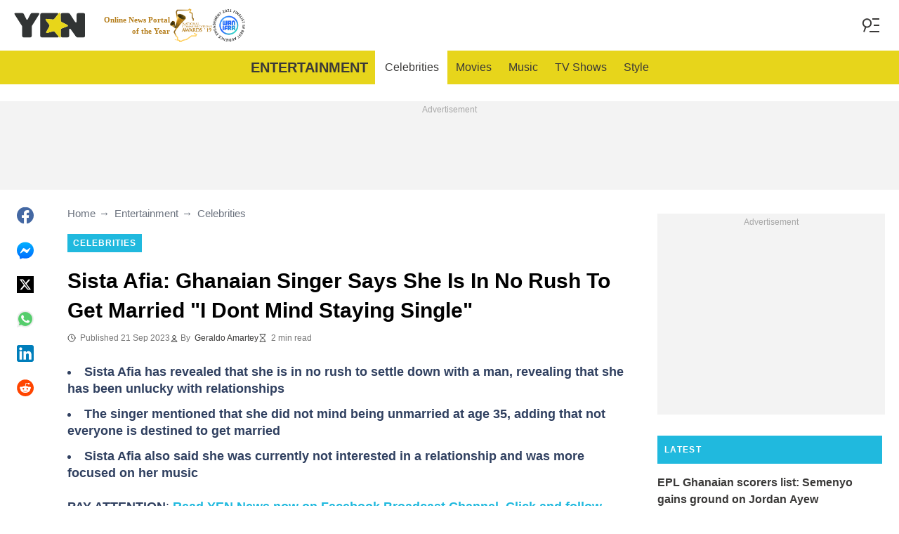

--- FILE ---
content_type: text/html; charset=utf-8
request_url: https://accounts.google.com/o/oauth2/postmessageRelay?parent=https%3A%2F%2Fyen.com.gh&jsh=m%3B%2F_%2Fscs%2Fabc-static%2F_%2Fjs%2Fk%3Dgapi.lb.en.2kN9-TZiXrM.O%2Fd%3D1%2Frs%3DAHpOoo_B4hu0FeWRuWHfxnZ3V0WubwN7Qw%2Fm%3D__features__
body_size: 160
content:
<!DOCTYPE html><html><head><title></title><meta http-equiv="content-type" content="text/html; charset=utf-8"><meta http-equiv="X-UA-Compatible" content="IE=edge"><meta name="viewport" content="width=device-width, initial-scale=1, minimum-scale=1, maximum-scale=1, user-scalable=0"><script src='https://ssl.gstatic.com/accounts/o/2580342461-postmessagerelay.js' nonce="YaI47VwPwnBWmcD3hfsVaA"></script></head><body><script type="text/javascript" src="https://apis.google.com/js/rpc:shindig_random.js?onload=init" nonce="YaI47VwPwnBWmcD3hfsVaA"></script></body></html>

--- FILE ---
content_type: application/javascript
request_url: https://htlbid.com/build/1852c8ef-c8c9-4a4e-83e2-e6c765fef201/htlbid.js
body_size: 6568
content:
/*HTLv3*/(e=>{e.ADITUDE_WRAPPER_CONFIG={SITE_DOMAIN:"yen.com.gh",HTLBID_GLOBAL:"htl",BID_MODIFIERS:{seedtag:.9,smilewanted:.9},PREBID_ALIASES:[],GPT_SET_CENTERING:!0,PREBID_CONFIG:{minBidCacheTTL:0,eventHistoryTTL:30,enableTIDs:!0,useBidCache:!0,priceGranularity:{buckets:[{max:3,increment:.01},{max:8,increment:.05},{max:10,increment:.5},{max:50,increment:1}]},userSync:{filterSettings:{iframe:{bidders:"*",filter:"include"}},auctionDelay:300},v3Settings:{gdpr:{timeout:2e3},gpp:{timeout:2e3}},floors:{}},PREBID_GLOBAL:"pbjs",SLOT_PREFIX:"",ALL_AD_UNITS:[{slot:".htlad-yen_anchor",code:"/76590364/yen_universal_anchor",targeting:{},interstitial:!1,oop:!1,mediaTypes:{banner:{sizes:[{sizes:[[320,50],[320,100],[1,1]],viewport:[0,0]},{sizes:[[728,90],[970,90],[1e3,90],[1,1]],viewport:[1024,0]}]}},bids:[{viewport:[0,0],bids:[[{bidder:"sharethrough",params:{pkey:"pyzVFhpcSP37FTEPWiDPbk4t"}},{bidder:"ix",params:{siteId:"603716"}},{bidder:"medianet",params:{cid:"8CU1FDX19",crid:"953749482"}},{bidder:"minutemedia",params:{org:"01hdknevqs9t",placementId:"hb_display"}},{bidder:"sovrn",params:{tagid:"1265435"}},{bidder:"smilewanted",params:{zoneId:"yen.com.gh_hb_display"}},{bidder:"unruly",params:{siteId:245470}},{bidder:"appnexus",params:{placementId:33991897}},{bidder:"pubmatic",params:{publisherId:"161689"}},{bidder:"rubicon",params:{accountId:"24358",siteId:"417306",zoneId:"2357016",position:"btf"}},{bidder:"triplelift",params:{inventoryCode:"yen_anchor_HDX"}},{bidder:"openx",params:{delDomain:"legitmedia-d.openx.net",unit:"561220601"}},{bidder:"gumgum",params:{zone:"lakj8d2v"}},{bidder:"eskimi",params:{placementId:3113}},{bidder:"seedtag",params:{publisherId:"4192-5479-01",adUnitId:"35238051",placement:"inScreen"}},{bidder:"kueezrtb",params:{cId:"6836c50dce71dcca64dc45c5",pId:"65lk7c192882r0011813fn9"}},{bidder:"richaudience",params:{pid:"MP_yUuCbfNaqv_DSP",supplyType:"site"}},{bidder:"cpmstar",params:{placementId:90639}},{bidder:"adagio",params:{organizationId:"1533",site:"yen-com-gh",placement:"yen_anchor",environment:"mobile",adUnitElementId:"div-id",useAdUnitCodeAsAdUnitElementId:!0}},{bidder:"optidigital",params:{placementId:"Anchor",publisherId:"p406"}},{bidder:"oms",params:{publisherId:21322}}]]},{viewport:[1024,0],bids:[[{bidder:"sharethrough",params:{pkey:"pyzVFhpcSP37FTEPWiDPbk4t"}},{bidder:"ix",params:{siteId:"603716"}},{bidder:"medianet",params:{cid:"8CU1FDX19",crid:"953749482"}},{bidder:"minutemedia",params:{org:"01hdknevqs9t",placementId:"hb_display"}},{bidder:"sovrn",params:{tagid:"1265435"}},{bidder:"smilewanted",params:{zoneId:"yen.com.gh_hb_display"}},{bidder:"unruly",params:{siteId:245470}},{bidder:"appnexus",params:{placementId:33991897}},{bidder:"pubmatic",params:{publisherId:"161689"}},{bidder:"rubicon",params:{accountId:"24358",siteId:"417306",zoneId:"2357016",position:"btf"}},{bidder:"triplelift",params:{inventoryCode:"yen_anchor_HDX"}},{bidder:"openx",params:{delDomain:"legitmedia-d.openx.net",unit:"561220586"}},{bidder:"openx",params:{delDomain:"legitmedia-d.openx.net",unit:"561220610"}},{bidder:"openx",params:{delDomain:"legitmedia-d.openx.net",unit:"561220613"}},{bidder:"gumgum",params:{zone:"lakj8d2v"}},{bidder:"eskimi",params:{placementId:3113}},{bidder:"seedtag",params:{publisherId:"4192-5479-01",adUnitId:"35238051",placement:"inScreen"}},{bidder:"kueezrtb",params:{cId:"6836c50dce71dcca64dc45c5",pId:"65lk7c192882r0011813fn9"}},{bidder:"richaudience",params:{pid:"MP_yUuCbfNaqv_DSP",supplyType:"site"}},{bidder:"cpmstar",params:{placementId:90639}},{bidder:"adagio",params:{organizationId:"1533",site:"yen-com-gh",placement:"yen_anchor",environment:"desktop",adUnitElementId:"div-id",useAdUnitCodeAsAdUnitElementId:!0}},{bidder:"optidigital",params:{placementId:"Anchor",publisherId:"p406"}},{bidder:"oms",params:{publisherId:21322}}]]}]},{slot:".htlad-yen_bottom_rectangle",code:"/76590364/yen_09",targeting:{},interstitial:!1,oop:!1,mediaTypes:{banner:{sizes:[{sizes:[[300,250]],viewport:[0,0]},{sizes:[[160,600],[300,250],[300,600],"fluid"],viewport:[1024,0]}]}},bids:[{viewport:[0,0],bids:[[{bidder:"sharethrough",params:{pkey:"pyzVFhpcSP37FTEPWiDPbk4t"}},{bidder:"ix",params:{siteId:"603716"}},{bidder:"medianet",params:{cid:"8CU1FDX19",crid:"953749482"}},{bidder:"minutemedia",params:{org:"01hdknevqs9t",placementId:"hb_display"}},{bidder:"sovrn",params:{tagid:"1265441"}},{bidder:"smilewanted",params:{zoneId:"yen.com.gh_hb_display"}},{bidder:"unruly",params:{siteId:245470}},{bidder:"appnexus",params:{placementId:33991897}},{bidder:"pubmatic",params:{publisherId:"161689"}},{bidder:"rubicon",params:{accountId:"24358",siteId:"417306",zoneId:"2357022",position:"btf"}},{bidder:"triplelift",params:{inventoryCode:"yen_interscroller_mobile_300x600"}},{bidder:"openx",params:{delDomain:"legitmedia-d.openx.net",unit:"561220629"}},{bidder:"gumgum",params:{zone:"lakj8d2v",slot:1293181}},{bidder:"eskimi",params:{placementId:3113}},{bidder:"seedtag",params:{publisherId:"4192-5479-01",adUnitId:"35238056",placement:"inBanner"}},{bidder:"kueezrtb",params:{cId:"6836c50dce71dcca64dc45c5",pId:"65lk7c192882r0011813fn9"}},{bidder:"richaudience",params:{pid:"MP_yUuCbfNaqv_DSP",supplyType:"site"}},{bidder:"cpmstar",params:{placementId:90639}},{bidder:"adagio",params:{organizationId:"1533",site:"yen-com-gh",placement:"yen_bottom_rectangle",environment:"mobile",adUnitElementId:"div-id",useAdUnitCodeAsAdUnitElementId:!0}},{bidder:"optidigital",params:{placementId:"Rectangle",publisherId:"p406"}},{bidder:"oms",params:{publisherId:21322}}]]},{viewport:[1024,0],bids:[[{bidder:"sharethrough",params:{pkey:"pyzVFhpcSP37FTEPWiDPbk4t"}},{bidder:"ix",params:{siteId:"603716"}},{bidder:"medianet",params:{cid:"8CU1FDX19",crid:"953749482"}},{bidder:"minutemedia",params:{org:"01hdknevqs9t",placementId:"hb_display"}},{bidder:"sovrn",params:{tagid:"1265441"}},{bidder:"smilewanted",params:{zoneId:"yen.com.gh_hb_display"}},{bidder:"unruly",params:{siteId:245470}},{bidder:"appnexus",params:{placementId:33991897}},{bidder:"pubmatic",params:{publisherId:"161689"}},{bidder:"rubicon",params:{accountId:"24358",siteId:"417306",zoneId:"2357022",position:"btf"}},{bidder:"triplelift",params:{inventoryCode:"yen_interscroller_mobile_300x600"}},{bidder:"openx",params:{delDomain:"legitmedia-d.openx.net",unit:"561220625"}},{bidder:"openx",params:{delDomain:"legitmedia-d.openx.net",unit:"561220629"}},{bidder:"openx",params:{delDomain:"legitmedia-d.openx.net",unit:"561220632"}},{bidder:"gumgum",params:{zone:"lakj8d2v",slot:1293181}},{bidder:"eskimi",params:{placementId:3113}},{bidder:"seedtag",params:{publisherId:"4192-5479-01",adUnitId:"35238056",placement:"inBanner"}},{bidder:"kueezrtb",params:{cId:"6836c50dce71dcca64dc45c5",pId:"65lk7c192882r0011813fn9"}},{bidder:"richaudience",params:{pid:"MP_yUuCbfNaqv_DSP",supplyType:"site"}},{bidder:"cpmstar",params:{placementId:90639}},{bidder:"adagio",params:{organizationId:"1533",site:"yen-com-gh",placement:"yen_bottom_rectangle",environment:"desktop",adUnitElementId:"div-id",useAdUnitCodeAsAdUnitElementId:!0}},{bidder:"optidigital",params:{placementId:"Rectangle",publisherId:"p406"}},{bidder:"oms",params:{publisherId:21322}}]]}]},{slot:".htlad-yen_desktop_branding",code:"/76590364/yen_universal_branding",targeting:{},interstitial:!1,oop:!1,mediaTypes:{banner:{sizes:[{sizes:[],viewport:[0,0]},{sizes:[[1,1]],viewport:[1024,0]}]}},bids:[{viewport:[0,0],bids:[]},{viewport:[1024,0],bids:[]}]},{slot:".htlad-yen_home_bottom",code:"/76590364/yen_10",targeting:{},interstitial:!1,oop:!1,mediaTypes:{banner:{sizes:[{sizes:[[320,100]],viewport:[0,0]},{sizes:[[728,90]],viewport:[1024,0]}]}},bids:[{viewport:[0,0],bids:[[{bidder:"sharethrough",params:{pkey:"pyzVFhpcSP37FTEPWiDPbk4t"}},{bidder:"ix",params:{siteId:"603716"}},{bidder:"medianet",params:{cid:"8CU1FDX19",crid:"953749482"}},{bidder:"minutemedia",params:{org:"01hdknevqs9t",placementId:"hb_display"}},{bidder:"sovrn",params:{tagid:"1265441"}},{bidder:"smilewanted",params:{zoneId:"yen.com.gh_hb_display"}},{bidder:"unruly",params:{siteId:245470}},{bidder:"appnexus",params:{placementId:33991897}},{bidder:"pubmatic",params:{publisherId:"161689"}},{bidder:"rubicon",params:{accountId:"24358",siteId:"417306",zoneId:"2357022",position:"btf"}},{bidder:"triplelift",params:{inventoryCode:"yen_intext_HDX_300x250"}},{bidder:"openx",params:{delDomain:"legitmedia-d.openx.net",unit:"561220618"}},{bidder:"gumgum",params:{zone:"lakj8d2v",slot:1293181}},{bidder:"eskimi",params:{placementId:3113}},{bidder:"seedtag",params:{publisherId:"4192-5479-01",adUnitId:"35238056",placement:"inBanner"}},{bidder:"kueezrtb",params:{cId:"6836c50dce71dcca64dc45c5",pId:"65lk7c192882r0011813fn9"}},{bidder:"richaudience",params:{pid:"MP_yUuCbfNaqv_DSP",supplyType:"site"}},{bidder:"cpmstar",params:{placementId:90639}},{bidder:"adagio",params:{organizationId:"1533",site:"yen-com-gh",placement:"yen_home_bottom",environment:"mobile",adUnitElementId:"div-id",useAdUnitCodeAsAdUnitElementId:!0}},{bidder:"optidigital",params:{placementId:"Rectangle",publisherId:"p406"}},{bidder:"oms",params:{publisherId:21322}}]]},{viewport:[1024,0],bids:[[{bidder:"sharethrough",params:{pkey:"pyzVFhpcSP37FTEPWiDPbk4t"}},{bidder:"ix",params:{siteId:"603716"}},{bidder:"medianet",params:{cid:"8CU1FDX19",crid:"953749482"}},{bidder:"minutemedia",params:{org:"01hdknevqs9t",placementId:"hb_display"}},{bidder:"sovrn",params:{tagid:"1265441"}},{bidder:"smilewanted",params:{zoneId:"yen.com.gh_hb_display"}},{bidder:"unruly",params:{siteId:245470}},{bidder:"appnexus",params:{placementId:33991897}},{bidder:"pubmatic",params:{publisherId:"161689"}},{bidder:"rubicon",params:{accountId:"24358",siteId:"417306",zoneId:"2357022",position:"btf"}},{bidder:"triplelift",params:{inventoryCode:"yen_intext_HDX_300x250"}},{bidder:"openx",params:{delDomain:"legitmedia-d.openx.net",unit:"561220614"}},{bidder:"gumgum",params:{zone:"lakj8d2v",slot:1293181}},{bidder:"eskimi",params:{placementId:3113}},{bidder:"seedtag",params:{publisherId:"4192-5479-01",adUnitId:"35238056",placement:"inBanner"}},{bidder:"kueezrtb",params:{cId:"6836c50dce71dcca64dc45c5",pId:"65lk7c192882r0011813fn9"}},{bidder:"richaudience",params:{pid:"MP_yUuCbfNaqv_DSP",supplyType:"site"}},{bidder:"cpmstar",params:{placementId:90639}},{bidder:"adagio",params:{organizationId:"1533",site:"yen-com-gh",placement:"yen_home_bottom",environment:"desktop",adUnitElementId:"div-id",useAdUnitCodeAsAdUnitElementId:!0}},{bidder:"optidigital",params:{placementId:"Rectangle",publisherId:"p406"}},{bidder:"oms",params:{publisherId:21322}}]]}]},{slot:".htlad-yen_home_bottom_1",code:"/76590364/yen_tenancy_01",targeting:{},interstitial:!1,oop:!1,mediaTypes:{banner:{sizes:[{sizes:[[300,250],"fluid"],viewport:[0,0]},{sizes:[[300,250],"fluid"],viewport:[1024,0]}]}},bids:[{viewport:[0,0],bids:[[{bidder:"sharethrough",params:{pkey:"pyzVFhpcSP37FTEPWiDPbk4t"}},{bidder:"ix",params:{siteId:"603716"}},{bidder:"medianet",params:{cid:"8CU1FDX19",crid:"953749482"}},{bidder:"minutemedia",params:{org:"01hdknevqs9t",placementId:"hb_display"}},{bidder:"sovrn",params:{tagid:"1265441"}},{bidder:"smilewanted",params:{zoneId:"yen.com.gh_hb_display"}},{bidder:"unruly",params:{siteId:245470}},{bidder:"appnexus",params:{placementId:33991897}},{bidder:"pubmatic",params:{publisherId:"161689"}},{bidder:"rubicon",params:{accountId:"24358",siteId:"417306",zoneId:"2357022",position:"btf"}},{bidder:"triplelift",params:{inventoryCode:"yen_intext_HDX_300x250"}},{bidder:"openx",params:{delDomain:"legitmedia-d.openx.net",unit:"561220629"}},{bidder:"gumgum",params:{zone:"lakj8d2v",slot:1293181}},{bidder:"eskimi",params:{placementId:3113}},{bidder:"seedtag",params:{publisherId:"4192-5479-01",adUnitId:"35238056",placement:"inBanner"}},{bidder:"kueezrtb",params:{cId:"6836c50dce71dcca64dc45c5",pId:"65lk7c192882r0011813fn9"}},{bidder:"richaudience",params:{pid:"MP_yUuCbfNaqv_DSP",supplyType:"site"}},{bidder:"cpmstar",params:{placementId:90639}},{bidder:"adagio",params:{organizationId:"1533",site:"yen-com-gh",placement:"yen_home_bottom_1",environment:"mobile",adUnitElementId:"div-id",useAdUnitCodeAsAdUnitElementId:!0}},{bidder:"optidigital",params:{placementId:"Rectangle",publisherId:"p406"}},{bidder:"oms",params:{publisherId:21322}}]]},{viewport:[1024,0],bids:[[{bidder:"sharethrough",params:{pkey:"pyzVFhpcSP37FTEPWiDPbk4t"}},{bidder:"ix",params:{siteId:"603716"}},{bidder:"medianet",params:{cid:"8CU1FDX19",crid:"953749482"}},{bidder:"minutemedia",params:{org:"01hdknevqs9t",placementId:"hb_display"}},{bidder:"sovrn",params:{tagid:"1265441"}},{bidder:"smilewanted",params:{zoneId:"yen.com.gh_hb_display"}},{bidder:"unruly",params:{siteId:245470}},{bidder:"appnexus",params:{placementId:33991897}},{bidder:"pubmatic",params:{publisherId:"161689"}},{bidder:"rubicon",params:{accountId:"24358",siteId:"417306",zoneId:"2357022",position:"btf"}},{bidder:"triplelift",params:{inventoryCode:"yen_intext_HDX_300x250"}},{bidder:"openx",params:{delDomain:"legitmedia-d.openx.net",unit:"561220629"}},{bidder:"gumgum",params:{zone:"lakj8d2v",slot:1293181}},{bidder:"eskimi",params:{placementId:3113}},{bidder:"seedtag",params:{publisherId:"4192-5479-01",adUnitId:"35238056",placement:"inBanner"}},{bidder:"kueezrtb",params:{cId:"6836c50dce71dcca64dc45c5",pId:"65lk7c192882r0011813fn9"}},{bidder:"richaudience",params:{pid:"MP_yUuCbfNaqv_DSP",supplyType:"site"}},{bidder:"cpmstar",params:{placementId:90639}},{bidder:"adagio",params:{organizationId:"1533",site:"yen-com-gh",placement:"yen_home_bottom_1",environment:"desktop",adUnitElementId:"div-id",useAdUnitCodeAsAdUnitElementId:!0}},{bidder:"optidigital",params:{placementId:"Rectangle",publisherId:"p406"}},{bidder:"oms",params:{publisherId:21322}}]]}]},{slot:".htlad-yen_home_bottom_2",code:"/76590364/yen_tenancy_02",targeting:{},interstitial:!1,oop:!1,mediaTypes:{banner:{sizes:[{sizes:[[300,250],"fluid"],viewport:[0,0]},{sizes:[[300,250],"fluid"],viewport:[1024,0]}]}},bids:[{viewport:[0,0],bids:[[{bidder:"sharethrough",params:{pkey:"pyzVFhpcSP37FTEPWiDPbk4t"}},{bidder:"ix",params:{siteId:"603716"}},{bidder:"medianet",params:{cid:"8CU1FDX19",crid:"953749482"}},{bidder:"minutemedia",params:{org:"01hdknevqs9t",placementId:"hb_display"}},{bidder:"sovrn",params:{tagid:"1265441"}},{bidder:"smilewanted",params:{zoneId:"yen.com.gh_hb_display"}},{bidder:"unruly",params:{siteId:245470}},{bidder:"appnexus",params:{placementId:33991897}},{bidder:"pubmatic",params:{publisherId:"161689"}},{bidder:"rubicon",params:{accountId:"24358",siteId:"417306",zoneId:"2357022",position:"btf"}},{bidder:"triplelift",params:{inventoryCode:"yen_intext_HDX_300x250"}},{bidder:"openx",params:{delDomain:"legitmedia-d.openx.net",unit:"561220629"}},{bidder:"gumgum",params:{zone:"lakj8d2v",slot:1293181}},{bidder:"eskimi",params:{placementId:3113}},{bidder:"seedtag",params:{publisherId:"4192-5479-01",adUnitId:"35238056",placement:"inBanner"}},{bidder:"kueezrtb",params:{cId:"6836c50dce71dcca64dc45c5",pId:"65lk7c192882r0011813fn9"}},{bidder:"richaudience",params:{pid:"MP_yUuCbfNaqv_DSP",supplyType:"site"}},{bidder:"cpmstar",params:{placementId:90639}},{bidder:"adagio",params:{organizationId:"1533",site:"yen-com-gh",placement:"yen_home_bottom_2",environment:"mobile",adUnitElementId:"div-id",useAdUnitCodeAsAdUnitElementId:!0}},{bidder:"optidigital",params:{placementId:"Rectangle",publisherId:"p406"}},{bidder:"oms",params:{publisherId:21322}}]]},{viewport:[1024,0],bids:[[{bidder:"sharethrough",params:{pkey:"pyzVFhpcSP37FTEPWiDPbk4t"}},{bidder:"ix",params:{siteId:"603716"}},{bidder:"medianet",params:{cid:"8CU1FDX19",crid:"953749482"}},{bidder:"minutemedia",params:{org:"01hdknevqs9t",placementId:"hb_display"}},{bidder:"sovrn",params:{tagid:"1265441"}},{bidder:"smilewanted",params:{zoneId:"yen.com.gh_hb_display"}},{bidder:"unruly",params:{siteId:245470}},{bidder:"appnexus",params:{placementId:33991897}},{bidder:"pubmatic",params:{publisherId:"161689"}},{bidder:"rubicon",params:{accountId:"24358",siteId:"417306",zoneId:"2357022",position:"btf"}},{bidder:"triplelift",params:{inventoryCode:"yen_intext_HDX_300x250"}},{bidder:"openx",params:{delDomain:"legitmedia-d.openx.net",unit:"561220629"}},{bidder:"gumgum",params:{zone:"lakj8d2v",slot:1293181}},{bidder:"eskimi",params:{placementId:3113}},{bidder:"seedtag",params:{publisherId:"4192-5479-01",adUnitId:"35238056",placement:"inBanner"}},{bidder:"kueezrtb",params:{cId:"6836c50dce71dcca64dc45c5",pId:"65lk7c192882r0011813fn9"}},{bidder:"richaudience",params:{pid:"MP_yUuCbfNaqv_DSP",supplyType:"site"}},{bidder:"cpmstar",params:{placementId:90639}},{bidder:"adagio",params:{organizationId:"1533",site:"yen-com-gh",placement:"yen_home_bottom_2",environment:"desktop",adUnitElementId:"div-id",useAdUnitCodeAsAdUnitElementId:!0}},{bidder:"optidigital",params:{placementId:"Rectangle",publisherId:"p406"}},{bidder:"oms",params:{publisherId:21322}}]]}]},{slot:".htlad-yen_home_bottom_3",code:"/76590364/yen_tenancy_03",targeting:{},interstitial:!1,oop:!1,mediaTypes:{banner:{sizes:[{sizes:[[300,250],"fluid"],viewport:[0,0]},{sizes:[[300,250],"fluid"],viewport:[1024,0]}]}},bids:[{viewport:[0,0],bids:[[{bidder:"sharethrough",params:{pkey:"pyzVFhpcSP37FTEPWiDPbk4t"}},{bidder:"ix",params:{siteId:"603716"}},{bidder:"medianet",params:{cid:"8CU1FDX19",crid:"953749482"}},{bidder:"minutemedia",params:{org:"01hdknevqs9t",placementId:"hb_display"}},{bidder:"sovrn",params:{tagid:"1265441"}},{bidder:"smilewanted",params:{zoneId:"yen.com.gh_hb_display"}},{bidder:"unruly",params:{siteId:245470}},{bidder:"appnexus",params:{placementId:33991897}},{bidder:"pubmatic",params:{publisherId:"161689"}},{bidder:"rubicon",params:{accountId:"24358",siteId:"417306",zoneId:"2357022",position:"btf"}},{bidder:"triplelift",params:{inventoryCode:"yen_intext_HDX_300x250"}},{bidder:"openx",params:{delDomain:"legitmedia-d.openx.net",unit:"561220629"}},{bidder:"gumgum",params:{zone:"lakj8d2v",slot:1293181}},{bidder:"eskimi",params:{placementId:3113}},{bidder:"seedtag",params:{publisherId:"4192-5479-01",adUnitId:"35238056",placement:"inBanner"}},{bidder:"kueezrtb",params:{cId:"6836c50dce71dcca64dc45c5",pId:"65lk7c192882r0011813fn9"}},{bidder:"richaudience",params:{pid:"MP_yUuCbfNaqv_DSP",supplyType:"site"}},{bidder:"cpmstar",params:{placementId:90639}},{bidder:"adagio",params:{organizationId:"1533",site:"yen-com-gh",placement:"yen_home_bottom_3",environment:"mobile",adUnitElementId:"div-id",useAdUnitCodeAsAdUnitElementId:!0}},{bidder:"optidigital",params:{placementId:"Rectangle",publisherId:"p406"}},{bidder:"oms",params:{publisherId:21322}}]]},{viewport:[1024,0],bids:[[{bidder:"sharethrough",params:{pkey:"pyzVFhpcSP37FTEPWiDPbk4t"}},{bidder:"ix",params:{siteId:"603716"}},{bidder:"medianet",params:{cid:"8CU1FDX19",crid:"953749482"}},{bidder:"minutemedia",params:{org:"01hdknevqs9t",placementId:"hb_display"}},{bidder:"sovrn",params:{tagid:"1265441"}},{bidder:"smilewanted",params:{zoneId:"yen.com.gh_hb_display"}},{bidder:"unruly",params:{siteId:245470}},{bidder:"appnexus",params:{placementId:33991897}},{bidder:"pubmatic",params:{publisherId:"161689"}},{bidder:"rubicon",params:{accountId:"24358",siteId:"417306",zoneId:"2357022",position:"btf"}},{bidder:"triplelift",params:{inventoryCode:"yen_intext_HDX_300x250"}},{bidder:"openx",params:{delDomain:"legitmedia-d.openx.net",unit:"561220629"}},{bidder:"gumgum",params:{zone:"lakj8d2v",slot:1293181}},{bidder:"eskimi",params:{placementId:3113}},{bidder:"seedtag",params:{publisherId:"4192-5479-01",adUnitId:"35238056",placement:"inBanner"}},{bidder:"kueezrtb",params:{cId:"6836c50dce71dcca64dc45c5",pId:"65lk7c192882r0011813fn9"}},{bidder:"richaudience",params:{pid:"MP_yUuCbfNaqv_DSP",supplyType:"site"}},{bidder:"cpmstar",params:{placementId:90639}},{bidder:"adagio",params:{organizationId:"1533",site:"yen-com-gh",placement:"yen_home_bottom_3",environment:"desktop",adUnitElementId:"div-id",useAdUnitCodeAsAdUnitElementId:!0}},{bidder:"optidigital",params:{placementId:"Rectangle",publisherId:"p406"}},{bidder:"oms",params:{publisherId:21322}}]]}]},{slot:".htlad-yen_home_mid",code:"/76590364/yen_03",targeting:{},interstitial:!1,oop:!1,mediaTypes:{banner:{sizes:[{sizes:["fluid",[300,250],[320,50],[320,100]],viewport:[0,0]},{sizes:["fluid",[728,90],[970,90]],viewport:[1024,0]}]}},bids:[{viewport:[0,0],bids:[[{bidder:"sharethrough",params:{pkey:"pyzVFhpcSP37FTEPWiDPbk4t"}},{bidder:"ix",params:{siteId:"603716"}},{bidder:"medianet",params:{cid:"8CU1FDX19",crid:"953749482"}},{bidder:"minutemedia",params:{org:"01hdknevqs9t",placementId:"hb_display"}},{bidder:"sovrn",params:{tagid:"1265441"}},{bidder:"smilewanted",params:{zoneId:"yen.com.gh_hb_display"}},{bidder:"unruly",params:{siteId:245470}},{bidder:"appnexus",params:{placementId:33991897}},{bidder:"pubmatic",params:{publisherId:"161689"}},{bidder:"rubicon",params:{accountId:"24358",siteId:"417306",zoneId:"2357022",position:"btf"}},{bidder:"triplelift",params:{inventoryCode:"yen_intext_HDX_300x250"}},{bidder:"openx",params:{delDomain:"legitmedia-d.openx.net",unit:"561220618"}},{bidder:"openx",params:{delDomain:"legitmedia-d.openx.net",unit:"561220616"}},{bidder:"openx",params:{delDomain:"legitmedia-d.openx.net",unit:"561220611"}},{bidder:"gumgum",params:{zone:"lakj8d2v",slot:1293181}},{bidder:"eskimi",params:{placementId:3113}},{bidder:"seedtag",params:{publisherId:"4192-5479-01",adUnitId:"35238056",placement:"inBanner"}},{bidder:"kueezrtb",params:{cId:"6836c50dce71dcca64dc45c5",pId:"65lk7c192882r0011813fn9"}},{bidder:"richaudience",params:{pid:"MP_yUuCbfNaqv_DSP",supplyType:"site"}},{bidder:"cpmstar",params:{placementId:90639}},{bidder:"adagio",params:{organizationId:"1533",site:"yen-com-gh",placement:"yen_home_mid",environment:"mobile",adUnitElementId:"div-id",useAdUnitCodeAsAdUnitElementId:!0}},{bidder:"oms",params:{publisherId:21322}}]]},{viewport:[1024,0],bids:[[{bidder:"sharethrough",params:{pkey:"pyzVFhpcSP37FTEPWiDPbk4t"}},{bidder:"ix",params:{siteId:"603716"}},{bidder:"medianet",params:{cid:"8CU1FDX19",crid:"953749482"}},{bidder:"minutemedia",params:{org:"01hdknevqs9t",placementId:"hb_display"}},{bidder:"sovrn",params:{tagid:"1265441"}},{bidder:"smilewanted",params:{zoneId:"yen.com.gh_hb_display"}},{bidder:"unruly",params:{siteId:245470}},{bidder:"appnexus",params:{placementId:33991897}},{bidder:"pubmatic",params:{publisherId:"161689"}},{bidder:"rubicon",params:{accountId:"24358",siteId:"417306",zoneId:"2357022",position:"btf"}},{bidder:"triplelift",params:{inventoryCode:"yen_intext_HDX_300x250"}},{bidder:"openx",params:{delDomain:"legitmedia-d.openx.net",unit:"561220614"}},{bidder:"openx",params:{delDomain:"legitmedia-d.openx.net",unit:"561220620"}},{bidder:"gumgum",params:{zone:"lakj8d2v",slot:1293181}},{bidder:"eskimi",params:{placementId:3113}},{bidder:"seedtag",params:{publisherId:"4192-5479-01",adUnitId:"35238056",placement:"inBanner"}},{bidder:"kueezrtb",params:{cId:"6836c50dce71dcca64dc45c5",pId:"65lk7c192882r0011813fn9"}},{bidder:"richaudience",params:{pid:"MP_yUuCbfNaqv_DSP",supplyType:"site"}},{bidder:"cpmstar",params:{placementId:90639}},{bidder:"adagio",params:{organizationId:"1533",site:"yen-com-gh",placement:"yen_home_mid",environment:"desktop",adUnitElementId:"div-id",useAdUnitCodeAsAdUnitElementId:!0}},{bidder:"oms",params:{publisherId:21322}}]]}]},{slot:".htlad-yen_home_rectangle",code:"/76590364/yen_02",targeting:{},interstitial:!1,oop:!1,mediaTypes:{banner:{sizes:[{sizes:[[320,50]],viewport:[0,0]},{sizes:[[300,250]],viewport:[1024,0]}]}},bids:[{viewport:[0,0],bids:[[{bidder:"sharethrough",params:{pkey:"pyzVFhpcSP37FTEPWiDPbk4t"}},{bidder:"ix",params:{siteId:"603716"}},{bidder:"medianet",params:{cid:"8CU1FDX19",crid:"953749482"}},{bidder:"minutemedia",params:{org:"01hdknevqs9t",placementId:"hb_display"}},{bidder:"sovrn",params:{tagid:"1265441"}},{bidder:"smilewanted",params:{zoneId:"yen.com.gh_hb_display"}},{bidder:"unruly",params:{siteId:245470}},{bidder:"appnexus",params:{placementId:33991897}},{bidder:"pubmatic",params:{publisherId:"161689"}},{bidder:"rubicon",params:{accountId:"24358",siteId:"417306",zoneId:"2357022",position:"btf"}},{bidder:"triplelift",params:{inventoryCode:"yen_intext_HDX_300x250"}},{bidder:"openx",params:{delDomain:"legitmedia-d.openx.net",unit:"561220637"}},{bidder:"gumgum",params:{zone:"lakj8d2v",slot:1293181}},{bidder:"eskimi",params:{placementId:3113}},{bidder:"seedtag",params:{publisherId:"4192-5479-01",adUnitId:"35238056",placement:"inBanner"}},{bidder:"kueezrtb",params:{cId:"6836c50dce71dcca64dc45c5",pId:"65lk7c192882r0011813fn9"}},{bidder:"richaudience",params:{pid:"MP_yUuCbfNaqv_DSP",supplyType:"site"}},{bidder:"cpmstar",params:{placementId:90639}},{bidder:"adagio",params:{organizationId:"1533",site:"yen-com-gh",placement:"yen_home_rectangle",environment:"mobile",adUnitElementId:"div-id",useAdUnitCodeAsAdUnitElementId:!0}},{bidder:"optidigital",params:{placementId:"Rectangle",publisherId:"p406"}},{bidder:"oms",params:{publisherId:21322}}]]},{viewport:[1024,0],bids:[[{bidder:"sharethrough",params:{pkey:"pyzVFhpcSP37FTEPWiDPbk4t"}},{bidder:"ix",params:{siteId:"603716"}},{bidder:"medianet",params:{cid:"8CU1FDX19",crid:"953749482"}},{bidder:"minutemedia",params:{org:"01hdknevqs9t",placementId:"hb_display"}},{bidder:"sovrn",params:{tagid:"1265441"}},{bidder:"smilewanted",params:{zoneId:"yen.com.gh_hb_display"}},{bidder:"unruly",params:{siteId:245470}},{bidder:"appnexus",params:{placementId:33991897}},{bidder:"pubmatic",params:{publisherId:"161689"}},{bidder:"rubicon",params:{accountId:"24358",siteId:"417306",zoneId:"2357022",position:"btf"}},{bidder:"triplelift",params:{inventoryCode:"yen_intext_HDX_300x250"}},{bidder:"openx",params:{delDomain:"legitmedia-d.openx.net",unit:"561220629"}},{bidder:"gumgum",params:{zone:"lakj8d2v",slot:1293181}},{bidder:"eskimi",params:{placementId:3113}},{bidder:"seedtag",params:{publisherId:"4192-5479-01",adUnitId:"35238056",placement:"inBanner"}},{bidder:"kueezrtb",params:{cId:"6836c50dce71dcca64dc45c5",pId:"65lk7c192882r0011813fn9"}},{bidder:"richaudience",params:{pid:"MP_yUuCbfNaqv_DSP",supplyType:"site"}},{bidder:"cpmstar",params:{placementId:90639}},{bidder:"adagio",params:{organizationId:"1533",site:"yen-com-gh",placement:"yen_home_rectangle",environment:"desktop",adUnitElementId:"div-id",useAdUnitCodeAsAdUnitElementId:!0}},{bidder:"optidigital",params:{placementId:"Rectangle",publisherId:"p406"}},{bidder:"oms",params:{publisherId:21322}}]]}]},{slot:".htlad-yen_interscroller",code:"/76590364/yen_interscroller",targeting:{},interstitial:!1,oop:!1,mediaTypes:{banner:{sizes:[{sizes:[[300,600],[320,480]],viewport:[0,0]},{sizes:[],viewport:[1024,0]}]}},bids:[{viewport:[0,0],bids:[[{bidder:"sharethrough",params:{pkey:"pyzVFhpcSP37FTEPWiDPbk4t"}},{bidder:"ix",params:{siteId:"603716"}},{bidder:"medianet",params:{cid:"8CU1FDX19",crid:"953749482"}},{bidder:"minutemedia",params:{org:"01hdknevqs9t",placementId:"hb_display"}},{bidder:"sovrn",params:{tagid:"1265444"}},{bidder:"smilewanted",params:{zoneId:"yen.com.gh_hb_display"}},{bidder:"unruly",params:{siteId:245470}},{bidder:"appnexus",params:{placementId:33991897}},{bidder:"pubmatic",params:{publisherId:"161689"}},{bidder:"rubicon",params:{accountId:"24358",siteId:"417306",zoneId:"2643858",position:"btf"}},{bidder:"triplelift",params:{inventoryCode:"yen_interscroller_mobile_300x600"}},{bidder:"openx",params:{delDomain:"legitmedia-d.openx.net",unit:"561220615"}},{bidder:"openx",params:{delDomain:"legitmedia-d.openx.net",unit:"561220617"}},{bidder:"gumgum",params:{zone:"lakj8d2v",slot:1293181}},{bidder:"eskimi",params:{placementId:3113}},{bidder:"seedtag",params:{publisherId:"4192-5479-01",adUnitId:"35238063",placement:"inBanner"}},{bidder:"kueezrtb",params:{cId:"6836c50dce71dcca64dc45c5",pId:"65lk7c192882r0011813fn9"}},{bidder:"richaudience",params:{pid:"MP_yUuCbfNaqv_DSP",supplyType:"site"}},{bidder:"cpmstar",params:{placementId:90639}},{bidder:"adagio",params:{organizationId:"1533",site:"yen-com-gh",placement:"yen_interscroller",environment:"mobile",adUnitElementId:"div-id",useAdUnitCodeAsAdUnitElementId:!0}},{bidder:"optidigital",params:{placementId:"Interscroller",publisherId:"p406"}},{bidder:"oms",params:{publisherId:21322}}]]},{viewport:[1024,0],bids:[]}]},{slot:".htlad-yen_intext_bottom",code:"/76590364/yen_universal_intext_03",targeting:{},interstitial:!1,oop:!1,mediaTypes:{banner:{sizes:[{sizes:["fluid",[300,250],[320,50],[320,100]],viewport:[0,0]},{sizes:[[728,90],[300,250],"fluid"],viewport:[1024,0]}]}},bids:[{viewport:[0,0],bids:[[{bidder:"sharethrough",params:{pkey:"pyzVFhpcSP37FTEPWiDPbk4t"}},{bidder:"ix",params:{siteId:"603716"}},{bidder:"medianet",params:{cid:"8CU1FDX19",crid:"953749482"}},{bidder:"minutemedia",params:{org:"01hdknevqs9t",placementId:"hb_display"}},{bidder:"sovrn",params:{tagid:"1265439"}},{bidder:"smilewanted",params:{zoneId:"yen.com.gh_hb_display"}},{bidder:"unruly",params:{siteId:245470}},{bidder:"appnexus",params:{placementId:33991897}},{bidder:"pubmatic",params:{publisherId:"161689"}},{bidder:"rubicon",params:{accountId:"24358",siteId:"417306",zoneId:"2357020",position:"btf"}},{bidder:"triplelift",params:{inventoryCode:"yen_intext_HDX_300x250"}},{bidder:"openx",params:{delDomain:"legitmedia-d.openx.net",unit:"561220600"}},{bidder:"openx",params:{delDomain:"legitmedia-d.openx.net",unit:"561220605"}},{bidder:"openx",params:{delDomain:"legitmedia-d.openx.net",unit:"561220602"}},{bidder:"gumgum",params:{zone:"lakj8d2v",slot:1293181}},{bidder:"eskimi",params:{placementId:3113}},{bidder:"seedtag",params:{publisherId:"4192-5479-01",adUnitId:"35238054",placement:"inArticle"}},{bidder:"kueezrtb",params:{cId:"6836c50dce71dcca64dc45c5",pId:"65lk7c192882r0011813fn9"}},{bidder:"richaudience",params:{pid:"MP_yUuCbfNaqv_DSP",supplyType:"site"}},{bidder:"cpmstar",params:{placementId:90639}},{bidder:"adagio",params:{organizationId:"1533",site:"yen-com-gh",placement:"yen_intext_bottom",environment:"mobile",adUnitElementId:"div-id",useAdUnitCodeAsAdUnitElementId:!0}},{bidder:"optidigital",params:{placementId:"In_text",publisherId:"p406"}},{bidder:"oms",params:{publisherId:21322}}]]},{viewport:[1024,0],bids:[[{bidder:"sharethrough",params:{pkey:"pyzVFhpcSP37FTEPWiDPbk4t"}},{bidder:"ix",params:{siteId:"603716"}},{bidder:"medianet",params:{cid:"8CU1FDX19",crid:"953749482"}},{bidder:"minutemedia",params:{org:"01hdknevqs9t",placementId:"hb_display"}},{bidder:"sovrn",params:{tagid:"1265439"}},{bidder:"smilewanted",params:{zoneId:"yen.com.gh_hb_display"}},{bidder:"unruly",params:{siteId:245470}},{bidder:"appnexus",params:{placementId:33991897}},{bidder:"pubmatic",params:{publisherId:"161689"}},{bidder:"rubicon",params:{accountId:"24358",siteId:"417306",zoneId:"2357020",position:"btf"}},{bidder:"triplelift",params:{inventoryCode:"yen_intext_HDX_300x250"}},{bidder:"openx",params:{delDomain:"legitmedia-d.openx.net",unit:"561220608"}},{bidder:"openx",params:{delDomain:"legitmedia-d.openx.net",unit:"561220600"}},{bidder:"gumgum",params:{zone:"lakj8d2v",slot:1293181}},{bidder:"eskimi",params:{placementId:3113}},{bidder:"seedtag",params:{publisherId:"4192-5479-01",adUnitId:"35238054",placement:"inArticle"}},{bidder:"kueezrtb",params:{cId:"6836c50dce71dcca64dc45c5",pId:"65lk7c192882r0011813fn9"}},{bidder:"richaudience",params:{pid:"MP_yUuCbfNaqv_DSP",supplyType:"site"}},{bidder:"cpmstar",params:{placementId:90639}},{bidder:"adagio",params:{organizationId:"1533",site:"yen-com-gh",placement:"yen_intext_bottom",environment:"desktop",adUnitElementId:"div-id",useAdUnitCodeAsAdUnitElementId:!0}},{bidder:"optidigital",params:{placementId:"In_text",publisherId:"p406"}},{bidder:"oms",params:{publisherId:21322}}]]}]},{slot:".htlad-yen_intext_mid",code:"/76590364/yen_universal_intext_02",targeting:{},interstitial:!1,oop:!1,mediaTypes:{banner:{sizes:[{sizes:["fluid",[300,250],[320,50],[320,100]],viewport:[0,0]},{sizes:[[728,90],[300,250],"fluid"],viewport:[1024,0]}]}},bids:[{viewport:[0,0],bids:[[{bidder:"sharethrough",params:{pkey:"pyzVFhpcSP37FTEPWiDPbk4t"}},{bidder:"ix",params:{siteId:"603716"}},{bidder:"medianet",params:{cid:"8CU1FDX19",crid:"953749482"}},{bidder:"minutemedia",params:{org:"01hdknevqs9t",placementId:"hb_display"}},{bidder:"sovrn",params:{tagid:"1265439"}},{bidder:"smilewanted",params:{zoneId:"yen.com.gh_hb_display"}},{bidder:"unruly",params:{siteId:245470}},{bidder:"appnexus",params:{placementId:33991897}},{bidder:"pubmatic",params:{publisherId:"161689"}},{bidder:"rubicon",params:{accountId:"24358",siteId:"417306",zoneId:"2357020",position:"btf"}},{bidder:"triplelift",params:{inventoryCode:"yen_intext_HDX_300x250"}},{bidder:"openx",params:{delDomain:"legitmedia-d.openx.net",unit:"561220600"}},{bidder:"openx",params:{delDomain:"legitmedia-d.openx.net",unit:"561220605"}},{bidder:"openx",params:{delDomain:"legitmedia-d.openx.net",unit:"561220602"}},{bidder:"gumgum",params:{zone:"lakj8d2v",slot:1293181}},{bidder:"eskimi",params:{placementId:3113}},{bidder:"seedtag",params:{publisherId:"4192-5479-01",adUnitId:"35238053",placement:"inArticle"}},{bidder:"kueezrtb",params:{cId:"6836c50dce71dcca64dc45c5",pId:"65lk7c192882r0011813fn9"}},{bidder:"richaudience",params:{pid:"MP_yUuCbfNaqv_DSP",supplyType:"site"}},{bidder:"cpmstar",params:{placementId:90639}},{bidder:"adagio",params:{organizationId:"1533",site:"yen-com-gh",placement:"yen_intext_mid",environment:"mobile",adUnitElementId:"div-id",useAdUnitCodeAsAdUnitElementId:!0}},{bidder:"optidigital",params:{placementId:"In_text",publisherId:"p406"}},{bidder:"oms",params:{publisherId:21322}}]]},{viewport:[1024,0],bids:[[{bidder:"sharethrough",params:{pkey:"pyzVFhpcSP37FTEPWiDPbk4t"}},{bidder:"ix",params:{siteId:"603716"}},{bidder:"medianet",params:{cid:"8CU1FDX19",crid:"953749482"}},{bidder:"minutemedia",params:{org:"01hdknevqs9t",placementId:"hb_display"}},{bidder:"sovrn",params:{tagid:"1265439"}},{bidder:"smilewanted",params:{zoneId:"yen.com.gh_hb_display"}},{bidder:"unruly",params:{siteId:245470}},{bidder:"appnexus",params:{placementId:33991897}},{bidder:"pubmatic",params:{publisherId:"161689"}},{bidder:"rubicon",params:{accountId:"24358",siteId:"417306",zoneId:"2357020",position:"btf"}},{bidder:"triplelift",params:{inventoryCode:"yen_intext_HDX_300x250"}},{bidder:"openx",params:{delDomain:"legitmedia-d.openx.net",unit:"561220608"}},{bidder:"openx",params:{delDomain:"legitmedia-d.openx.net",unit:"561220600"}},{bidder:"gumgum",params:{zone:"lakj8d2v",slot:1293181}},{bidder:"eskimi",params:{placementId:3113}},{bidder:"seedtag",params:{publisherId:"4192-5479-01",adUnitId:"35238053",placement:"inArticle"}},{bidder:"kueezrtb",params:{cId:"6836c50dce71dcca64dc45c5",pId:"65lk7c192882r0011813fn9"}},{bidder:"richaudience",params:{pid:"MP_yUuCbfNaqv_DSP",supplyType:"site"}},{bidder:"cpmstar",params:{placementId:90639}},{bidder:"adagio",params:{organizationId:"1533",site:"yen-com-gh",placement:"yen_intext_mid",environment:"desktop",adUnitElementId:"div-id",useAdUnitCodeAsAdUnitElementId:!0}},{bidder:"optidigital",params:{placementId:"In_text",publisherId:"p406"}},{bidder:"oms",params:{publisherId:21322}}]]}]},{slot:".htlad-yen_intext_top",code:"/76590364/yen_universal_intext",targeting:{},interstitial:!1,oop:!1,mediaTypes:{banner:{sizes:[{sizes:["fluid",[300,250],[320,50],[320,100]],viewport:[0,0]},{sizes:[[728,90],[300,250],"fluid"],viewport:[1024,0]}]}},bids:[{viewport:[0,0],bids:[[{bidder:"sharethrough",params:{pkey:"pyzVFhpcSP37FTEPWiDPbk4t"}},{bidder:"ix",params:{siteId:"603716"}},{bidder:"medianet",params:{cid:"8CU1FDX19",crid:"953749482"}},{bidder:"minutemedia",params:{org:"01hdknevqs9t",placementId:"hb_display"}},{bidder:"sovrn",params:{tagid:"1265439"}},{bidder:"smilewanted",params:{zoneId:"yen.com.gh_hb_display"}},{bidder:"unruly",params:{siteId:245470}},{bidder:"appnexus",params:{placementId:33991897}},{bidder:"pubmatic",params:{publisherId:"161689"}},{bidder:"rubicon",params:{accountId:"24358",siteId:"417306",zoneId:"2357020",position:"atf"}},{bidder:"triplelift",params:{inventoryCode:"yen_intext_HDX_300x250"}},{bidder:"openx",params:{delDomain:"legitmedia-d.openx.net",unit:"561220600"}},{bidder:"openx",params:{delDomain:"legitmedia-d.openx.net",unit:"561220605"}},{bidder:"openx",params:{delDomain:"legitmedia-d.openx.net",unit:"561220602"}},{bidder:"gumgum",params:{zone:"lakj8d2v",slot:1293181}},{bidder:"eskimi",params:{placementId:3113}},{bidder:"seedtag",params:{publisherId:"4192-5479-01",adUnitId:"35238053",placement:"inArticle"}},{bidder:"kueezrtb",params:{cId:"6836c50dce71dcca64dc45c5",pId:"65lk7c192882r0011813fn9"}},{bidder:"richaudience",params:{pid:"MP_yUuCbfNaqv_DSP",supplyType:"site"}},{bidder:"cpmstar",params:{placementId:90639}},{bidder:"adagio",params:{organizationId:"1533",site:"yen-com-gh",placement:"yen_intext_top",environment:"mobile",adUnitElementId:"div-id",useAdUnitCodeAsAdUnitElementId:!0}},{bidder:"optidigital",params:{placementId:"In_text",publisherId:"p406"}},{bidder:"oms",params:{publisherId:21322}}]]},{viewport:[1024,0],bids:[[{bidder:"sharethrough",params:{pkey:"pyzVFhpcSP37FTEPWiDPbk4t"}},{bidder:"ix",params:{siteId:"603716"}},{bidder:"medianet",params:{cid:"8CU1FDX19",crid:"953749482"}},{bidder:"minutemedia",params:{org:"01hdknevqs9t",placementId:"hb_display"}},{bidder:"sovrn",params:{tagid:"1265439"}},{bidder:"smilewanted",params:{zoneId:"yen.com.gh_hb_display"}},{bidder:"unruly",params:{siteId:245470}},{bidder:"appnexus",params:{placementId:33991897}},{bidder:"pubmatic",params:{publisherId:"161689"}},{bidder:"rubicon",params:{accountId:"24358",siteId:"417306",zoneId:"2357020",position:"atf"}},{bidder:"triplelift",params:{inventoryCode:"yen_intext_HDX_300x250"}},{bidder:"openx",params:{delDomain:"legitmedia-d.openx.net",unit:"561220608"}},{bidder:"openx",params:{delDomain:"legitmedia-d.openx.net",unit:"561220600"}},{bidder:"gumgum",params:{zone:"lakj8d2v",slot:1293181}},{bidder:"eskimi",params:{placementId:3113}},{bidder:"seedtag",params:{publisherId:"4192-5479-01",adUnitId:"35238053",placement:"inArticle"}},{bidder:"kueezrtb",params:{cId:"6836c50dce71dcca64dc45c5",pId:"65lk7c192882r0011813fn9"}},{bidder:"richaudience",params:{pid:"MP_yUuCbfNaqv_DSP",supplyType:"site"}},{bidder:"cpmstar",params:{placementId:90639}},{bidder:"adagio",params:{organizationId:"1533",site:"yen-com-gh",placement:"yen_intext_top",environment:"desktop",adUnitElementId:"div-id",useAdUnitCodeAsAdUnitElementId:!0}},{bidder:"optidigital",params:{placementId:"In_text",publisherId:"p406"}},{bidder:"oms",params:{publisherId:21322}}]]}]},{slot:".htlad-yen_leaderboard",code:"/76590364/yen_01",targeting:{},interstitial:!1,oop:!1,mediaTypes:{banner:{sizes:[{sizes:["fluid",[300,250],[320,50],[320,100]],viewport:[0,0]},{sizes:["fluid",[728,90],[970,90],[1e3,90]],viewport:[1024,0]}]}},bids:[{viewport:[0,0],bids:[[{bidder:"sharethrough",params:{pkey:"pyzVFhpcSP37FTEPWiDPbk4t"}},{bidder:"ix",params:{siteId:"603716"}},{bidder:"medianet",params:{cid:"8CU1FDX19",crid:"953749482"}},{bidder:"minutemedia",params:{org:"01hdknevqs9t",placementId:"hb_display"}},{bidder:"sovrn",params:{tagid:"1265438"}},{bidder:"smilewanted",params:{zoneId:"yen.com.gh_hb_display"}},{bidder:"unruly",params:{siteId:245470}},{bidder:"appnexus",params:{placementId:33991897}},{bidder:"pubmatic",params:{publisherId:"161689"}},{bidder:"rubicon",params:{accountId:"24358",siteId:"417306",zoneId:"2357018",position:"atf"}},{bidder:"triplelift",params:{inventoryCode:"yen_intext_HDX_300x250"}},{bidder:"openx",params:{delDomain:"legitmedia-d.openx.net",unit:"561220611"}},{bidder:"openx",params:{delDomain:"legitmedia-d.openx.net",unit:"561220616"}},{bidder:"openx",params:{delDomain:"legitmedia-d.openx.net",unit:"561220618"}},{bidder:"gumgum",params:{zone:"lakj8d2v",slot:1293181}},{bidder:"eskimi",params:{placementId:3113}},{bidder:"seedtag",params:{publisherId:"4192-5479-01",adUnitId:"35238056",placement:"inBanner"}},{bidder:"kueezrtb",params:{cId:"6836c50dce71dcca64dc45c5",pId:"65lk7c192882r0011813fn9"}},{bidder:"richaudience",params:{pid:"MP_yUuCbfNaqv_DSP",supplyType:"site"}},{bidder:"cpmstar",params:{placementId:90639}},{bidder:"adagio",params:{organizationId:"1533",site:"yen-com-gh",placement:"yen_leaderboard",environment:"mobile",adUnitElementId:"div-id",useAdUnitCodeAsAdUnitElementId:!0}},{bidder:"optidigital",params:{placementId:"Leaderboard",publisherId:"p406"}},{bidder:"oms",params:{publisherId:21322}}]]},{viewport:[1024,0],bids:[[{bidder:"sharethrough",params:{pkey:"pyzVFhpcSP37FTEPWiDPbk4t"}},{bidder:"ix",params:{siteId:"603716"}},{bidder:"medianet",params:{cid:"8CU1FDX19",crid:"953749482"}},{bidder:"minutemedia",params:{org:"01hdknevqs9t",placementId:"hb_display"}},{bidder:"sovrn",params:{tagid:"1265438"}},{bidder:"smilewanted",params:{zoneId:"yen.com.gh_hb_display"}},{bidder:"unruly",params:{siteId:245470}},{bidder:"appnexus",params:{placementId:33991897}},{bidder:"pubmatic",params:{publisherId:"161689"}},{bidder:"rubicon",params:{accountId:"24358",siteId:"417306",zoneId:"2357018",position:"atf"}},{bidder:"triplelift",params:{inventoryCode:"yen_intext_HDX_300x250"}},{bidder:"openx",params:{delDomain:"legitmedia-d.openx.net",unit:"561220614"}},{bidder:"openx",params:{delDomain:"legitmedia-d.openx.net",unit:"561220620"}},{bidder:"openx",params:{delDomain:"legitmedia-d.openx.net",unit:"561220622"}},{bidder:"gumgum",params:{zone:"lakj8d2v",slot:1293181}},{bidder:"eskimi",params:{placementId:3113}},{bidder:"seedtag",params:{publisherId:"4192-5479-01",adUnitId:"35238056",placement:"inBanner"}},{bidder:"kueezrtb",params:{cId:"6836c50dce71dcca64dc45c5",pId:"65lk7c192882r0011813fn9"}},{bidder:"richaudience",params:{pid:"MP_yUuCbfNaqv_DSP",supplyType:"site"}},{bidder:"cpmstar",params:{placementId:90639}},{bidder:"adagio",params:{organizationId:"1533",site:"yen-com-gh",placement:"yen_leaderboard",environment:"desktop",adUnitElementId:"div-id",useAdUnitCodeAsAdUnitElementId:!0}},{bidder:"optidigital",params:{placementId:"Leaderboard",publisherId:"p406"}},{bidder:"oms",params:{publisherId:21322}}]]}]},{slot:".htlad-yen_liveupdate_desktop",code:"/76590364/yen_liveupdate_desktop",targeting:{},interstitial:!1,oop:!1,mediaTypes:{banner:{sizes:[{sizes:[],viewport:[0,0]},{sizes:[[728,90],[970,90]],viewport:[1024,0]}]}},bids:[{viewport:[0,0],bids:[]},{viewport:[1024,0],bids:[[{bidder:"sharethrough",params:{pkey:"pyzVFhpcSP37FTEPWiDPbk4t"}},{bidder:"ix",params:{siteId:"603716"}},{bidder:"medianet",params:{cid:"8CU1FDX19",crid:"953749482"}},{bidder:"minutemedia",params:{org:"01hdknevqs9t",placementId:"hb_display"}},{bidder:"sovrn",params:{tagid:"1265445"}},{bidder:"smilewanted",params:{zoneId:"yen.com.gh_hb_display"}},{bidder:"unruly",params:{siteId:245470}},{bidder:"appnexus",params:{placementId:33991897}},{bidder:"pubmatic",params:{publisherId:"161689"}},{bidder:"rubicon",params:{accountId:"24358",siteId:"417306",zoneId:"2357000",position:"btf"}},{bidder:"openx",params:{delDomain:"legitmedia-d.openx.net",unit:"561220614"}},{bidder:"openx",params:{delDomain:"legitmedia-d.openx.net",unit:"561220620"}},{bidder:"gumgum",params:{zone:"lakj8d2v",slot:1293181}},{bidder:"eskimi",params:{placementId:3113}},{bidder:"seedtag",params:{publisherId:"4192-5479-01",adUnitId:"35238056",placement:"inBanner"}},{bidder:"kueezrtb",params:{cId:"6836c50dce71dcca64dc45c5",pId:"65lk7c192882r0011813fn9"}},{bidder:"richaudience",params:{pid:"MP_yUuCbfNaqv_DSP",supplyType:"site"}},{bidder:"cpmstar",params:{placementId:90639}},{bidder:"adagio",params:{organizationId:"1533",site:"yen-com-gh",placement:"yen_liveupdate",environment:"desktop",adUnitElementId:"div-id",useAdUnitCodeAsAdUnitElementId:!0}},{bidder:"oms",params:{publisherId:21322}}]]}]},{slot:".htlad-yen_liveupdate_mobile",code:"/76590364/yen_liveupdate_mobile",targeting:{},interstitial:!1,oop:!1,mediaTypes:{banner:{sizes:[{sizes:["fluid",[300,250],[320,50],[320,100]],viewport:[0,0]},{sizes:[],viewport:[1024,0]}]}},bids:[{viewport:[0,0],bids:[[{bidder:"sharethrough",params:{pkey:"pyzVFhpcSP37FTEPWiDPbk4t"}},{bidder:"ix",params:{siteId:"603716"}},{bidder:"medianet",params:{cid:"8CU1FDX19",crid:"953749482"}},{bidder:"minutemedia",params:{org:"01hdknevqs9t",placementId:"hb_display"}},{bidder:"sovrn",params:{tagid:"1265445"}},{bidder:"smilewanted",params:{zoneId:"yen.com.gh_hb_display"}},{bidder:"unruly",params:{siteId:245470}},{bidder:"appnexus",params:{placementId:33991897}},{bidder:"pubmatic",params:{publisherId:"161689"}},{bidder:"rubicon",params:{accountId:"24358",siteId:"417306",zoneId:"2357000",position:"btf"}},{bidder:"openx",params:{delDomain:"legitmedia-d.openx.net",unit:"561220611"}},{bidder:"openx",params:{delDomain:"legitmedia-d.openx.net",unit:"561220616"}},{bidder:"openx",params:{delDomain:"legitmedia-d.openx.net",unit:"561220618"}},{bidder:"gumgum",params:{zone:"lakj8d2v",slot:1293181}},{bidder:"eskimi",params:{placementId:3113}},{bidder:"seedtag",params:{publisherId:"4192-5479-01",adUnitId:"35238056",placement:"inBanner"}},{bidder:"kueezrtb",params:{cId:"6836c50dce71dcca64dc45c5",pId:"65lk7c192882r0011813fn9"}},{bidder:"richaudience",params:{pid:"MP_yUuCbfNaqv_DSP",supplyType:"site"}},{bidder:"cpmstar",params:{placementId:90639}},{bidder:"adagio",params:{organizationId:"1533",site:"yen-com-gh",placement:"yen_liveupdate",environment:"mobile",adUnitElementId:"div-id",useAdUnitCodeAsAdUnitElementId:!0}},{bidder:"oms",params:{publisherId:21322}}]]},{viewport:[1024,0],bids:[]}]},{slot:".htlad-yen_mobile_branding",code:"/76590364/yen_mobile_branding",targeting:{},interstitial:!1,oop:!1,mediaTypes:{banner:{sizes:[{sizes:[[1,1]],viewport:[0,0]}]}},bids:[{viewport:[0,0],bids:[]}]},{slot:".htlad-yen_opera_intext_top",code:"/76590364/yen_opera_universal_intext",targeting:{},interstitial:!1,oop:!1,mediaTypes:{banner:{sizes:[{sizes:["fluid",[300,250],[320,50],[320,100]],viewport:[0,0]},{sizes:[[728,90],[300,250],"fluid"],viewport:[1024,0]}]}},bids:[{viewport:[0,0],bids:[[{bidder:"sharethrough",params:{pkey:"pyzVFhpcSP37FTEPWiDPbk4t"}},{bidder:"ix",params:{siteId:"603716"}},{bidder:"medianet",params:{cid:"8CU1FDX19",crid:"953749482"}},{bidder:"minutemedia",params:{org:"01hdknevqs9t",placementId:"hb_display"}},{bidder:"smilewanted",params:{zoneId:"yen.com.gh_hb_display"}},{bidder:"unruly",params:{siteId:245470}},{bidder:"appnexus",params:{placementId:33991897}},{bidder:"pubmatic",params:{publisherId:"161689"}},{bidder:"rubicon",params:{accountId:"24358",siteId:"417306",zoneId:"2357020",position:"atf"}},{bidder:"triplelift",params:{inventoryCode:"yen_intext_HDX_300x250"}},{bidder:"openx",params:{delDomain:"legitmedia-d.openx.net",unit:"561220600"}},{bidder:"openx",params:{delDomain:"legitmedia-d.openx.net",unit:"561220605"}},{bidder:"openx",params:{delDomain:"legitmedia-d.openx.net",unit:"561220602"}},{bidder:"gumgum",params:{zone:"lakj8d2v",slot:1293181}},{bidder:"eskimi",params:{placementId:3113}},{bidder:"seedtag",params:{publisherId:"4192-5479-01",adUnitId:"35238053",placement:"inArticle"}},{bidder:"kueezrtb",params:{cId:"6836c50dce71dcca64dc45c5",pId:"65lk7c192882r0011813fn9"}},{bidder:"richaudience",params:{pid:"MP_yUuCbfNaqv_DSP",supplyType:"site"}},{bidder:"cpmstar",params:{placementId:90639}},{bidder:"adagio",params:{organizationId:"1533",site:"yen-com-gh",placement:"yen_opera_intext_top",environment:"mobile",adUnitElementId:"div-id",useAdUnitCodeAsAdUnitElementId:!0}},{bidder:"optidigital",params:{placementId:"In_text",publisherId:"p406"}},{bidder:"oms",params:{publisherId:21322}}]]},{viewport:[1024,0],bids:[[{bidder:"sharethrough",params:{pkey:"pyzVFhpcSP37FTEPWiDPbk4t"}},{bidder:"ix",params:{siteId:"603716"}},{bidder:"medianet",params:{cid:"8CU1FDX19",crid:"953749482"}},{bidder:"minutemedia",params:{org:"01hdknevqs9t",placementId:"hb_display"}},{bidder:"smilewanted",params:{zoneId:"yen.com.gh_hb_display"}},{bidder:"unruly",params:{siteId:245470}},{bidder:"appnexus",params:{placementId:33991897}},{bidder:"pubmatic",params:{publisherId:"161689"}},{bidder:"rubicon",params:{accountId:"24358",siteId:"417306",zoneId:"2357020",position:"atf"}},{bidder:"triplelift",params:{inventoryCode:"yen_intext_HDX_300x250"}},{bidder:"openx",params:{delDomain:"legitmedia-d.openx.net",unit:"561220608"}},{bidder:"openx",params:{delDomain:"legitmedia-d.openx.net",unit:"561220600"}},{bidder:"gumgum",params:{zone:"lakj8d2v",slot:1293181}},{bidder:"eskimi",params:{placementId:3113}},{bidder:"seedtag",params:{publisherId:"4192-5479-01",adUnitId:"35238053",placement:"inArticle"}},{bidder:"kueezrtb",params:{cId:"6836c50dce71dcca64dc45c5",pId:"65lk7c192882r0011813fn9"}},{bidder:"richaudience",params:{pid:"MP_yUuCbfNaqv_DSP",supplyType:"site"}},{bidder:"cpmstar",params:{placementId:90639}},{bidder:"adagio",params:{organizationId:"1533",site:"yen-com-gh",placement:"yen_opera_intext_top",environment:"desktop",adUnitElementId:"div-id",useAdUnitCodeAsAdUnitElementId:!0}},{bidder:"optidigital",params:{placementId:"In_text",publisherId:"p406"}},{bidder:"oms",params:{publisherId:21322}}]]}]},{slot:".htlad-yen_opera_leaderboard",code:"/76590364/yen_opera_01",targeting:{},interstitial:!1,oop:!1,mediaTypes:{banner:{sizes:[{sizes:[[88,31],[120,60],[120,240],[125,125],[180,150],[200,200],[200,446],[300,250],[320,50],[320,100]],viewport:[0,0]},{sizes:[],viewport:[1024,0]}]}},bids:[{viewport:[0,0],bids:[[{bidder:"sharethrough",params:{pkey:"pyzVFhpcSP37FTEPWiDPbk4t"}},{bidder:"ix",params:{siteId:"603716"}},{bidder:"medianet",params:{cid:"8CU1FDX19",crid:"953749482"}},{bidder:"minutemedia",params:{org:"01hdknevqs9t",placementId:"hb_display"}},{bidder:"smilewanted",params:{zoneId:"yen.com.gh_hb_display"}},{bidder:"unruly",params:{siteId:245470}},{bidder:"appnexus",params:{placementId:33991897}},{bidder:"pubmatic",params:{publisherId:"161689"}},{bidder:"rubicon",params:{accountId:"24358",siteId:"417306",zoneId:"2357018",position:"atf"}},{bidder:"triplelift",params:{inventoryCode:"yen_intext_HDX_300x250"}},{bidder:"openx",params:{delDomain:"legitmedia-d.openx.net",unit:"561220611"}},{bidder:"openx",params:{delDomain:"legitmedia-d.openx.net",unit:"561220616"}},{bidder:"openx",params:{delDomain:"legitmedia-d.openx.net",unit:"561220618"}},{bidder:"gumgum",params:{zone:"lakj8d2v"}},{bidder:"eskimi",params:{placementId:3113}},{bidder:"seedtag",params:{publisherId:"4192-5479-01",adUnitId:"35238056",placement:"inBanner"}},{bidder:"kueezrtb",params:{cId:"6836c50dce71dcca64dc45c5",pId:"65lk7c192882r0011813fn9"}},{bidder:"richaudience",params:{pid:"MP_yUuCbfNaqv_DSP",supplyType:"site"}},{bidder:"cpmstar",params:{placementId:90639}},{bidder:"adagio",params:{organizationId:"1533",site:"yen-com-gh",placement:"yen_opera_leaderboard",environment:"mobile",adUnitElementId:"div-id",useAdUnitCodeAsAdUnitElementId:!0}},{bidder:"optidigital",params:{placementId:"Leaderboard",publisherId:"p406"}},{bidder:"oms",params:{publisherId:21322}}]]},{viewport:[1024,0],bids:[]}]},{slot:".htlad-yen_profit_button",code:"/76590364/yen_universal_nonstandard",targeting:{},interstitial:!1,oop:!1,mediaTypes:{banner:{sizes:[{sizes:[[1,1]],viewport:[0,0]},{sizes:[[1,1]],viewport:[1024,0]}]}},bids:[{viewport:[0,0],bids:[]},{viewport:[1024,0],bids:[]}]},{slot:".htlad-yen_rectangle_article",code:"/76590364/yen_sidebar_in_article",targeting:{},interstitial:!1,oop:!1,mediaTypes:{banner:{sizes:[{sizes:[[300,250],[320,100],[320,50]],viewport:[0,0]},{sizes:[[160,600],[300,250],[300,600]],viewport:[1024,0]}]}},bids:[{viewport:[0,0],bids:[[{bidder:"sharethrough",params:{pkey:"pyzVFhpcSP37FTEPWiDPbk4t"}},{bidder:"ix",params:{siteId:"603716"}},{bidder:"medianet",params:{cid:"8CU1FDX19",crid:"953749482"}},{bidder:"minutemedia",params:{org:"01hdknevqs9t",placementId:"hb_display"}},{bidder:"sovrn",params:{tagid:"1265441"}},{bidder:"smilewanted",params:{zoneId:"yen.com.gh_hb_display"}},{bidder:"unruly",params:{siteId:245470}},{bidder:"appnexus",params:{placementId:33991897}},{bidder:"pubmatic",params:{publisherId:"161689"}},{bidder:"rubicon",params:{accountId:"24358",siteId:"417306",zoneId:"2357022",position:"btf"}},{bidder:"triplelift",params:{inventoryCode:"yen_interscroller_mobile_300x600"}},{bidder:"openx",params:{delDomain:"legitmedia-d.openx.net",unit:"561220629"}},{bidder:"openx",params:{delDomain:"legitmedia-d.openx.net",unit:"561220635"}},{bidder:"openx",params:{delDomain:"legitmedia-d.openx.net",unit:"561220637"}},{bidder:"gumgum",params:{zone:"lakj8d2v",slot:1293181}},{bidder:"eskimi",params:{placementId:3113}},{bidder:"seedtag",params:{publisherId:"4192-5479-01",adUnitId:"35238056",placement:"inBanner"}},{bidder:"kueezrtb",params:{cId:"6836c50dce71dcca64dc45c5",pId:"65lk7c192882r0011813fn9"}},{bidder:"richaudience",params:{pid:"MP_yUuCbfNaqv_DSP",supplyType:"site"}},{bidder:"cpmstar",params:{placementId:90639}},{bidder:"adagio",params:{organizationId:"1533",site:"yen-com-gh",placement:"yen_rectangle_article",environment:"mobile",adUnitElementId:"div-id",useAdUnitCodeAsAdUnitElementId:!0}},{bidder:"optidigital",params:{placementId:"Rectangle",publisherId:"p406"}},{bidder:"oms",params:{publisherId:21322}}]]},{viewport:[1024,0],bids:[[{bidder:"sharethrough",params:{pkey:"pyzVFhpcSP37FTEPWiDPbk4t"}},{bidder:"ix",params:{siteId:"603716"}},{bidder:"medianet",params:{cid:"8CU1FDX19",crid:"953749482"}},{bidder:"minutemedia",params:{org:"01hdknevqs9t",placementId:"hb_display"}},{bidder:"sovrn",params:{tagid:"1265441"}},{bidder:"smilewanted",params:{zoneId:"yen.com.gh_hb_display"}},{bidder:"unruly",params:{siteId:245470}},{bidder:"appnexus",params:{placementId:33991897}},{bidder:"pubmatic",params:{publisherId:"161689"}},{bidder:"rubicon",params:{accountId:"24358",siteId:"417306",zoneId:"2357022",position:"btf"}},{bidder:"triplelift",params:{inventoryCode:"yen_interscroller_mobile_300x600"}},{bidder:"openx",params:{delDomain:"legitmedia-d.openx.net",unit:"561220625"}},{bidder:"openx",params:{delDomain:"legitmedia-d.openx.net",unit:"561220629"}},{bidder:"openx",params:{delDomain:"legitmedia-d.openx.net",unit:"561220632"}},{bidder:"gumgum",params:{zone:"lakj8d2v",slot:1293181}},{bidder:"eskimi",params:{placementId:3113}},{bidder:"seedtag",params:{publisherId:"4192-5479-01",adUnitId:"35238056",placement:"inBanner"}},{bidder:"kueezrtb",params:{cId:"6836c50dce71dcca64dc45c5",pId:"65lk7c192882r0011813fn9"}},{bidder:"richaudience",params:{pid:"MP_yUuCbfNaqv_DSP",supplyType:"site"}},{bidder:"cpmstar",params:{placementId:90639}},{bidder:"adagio",params:{organizationId:"1533",site:"yen-com-gh",placement:"yen_rectangle_article",environment:"desktop",adUnitElementId:"div-id",useAdUnitCodeAsAdUnitElementId:!0}},{bidder:"optidigital",params:{placementId:"Rectangle",publisherId:"p406"}},{bidder:"oms",params:{publisherId:21322}}]]}]},{slot:".htlad-yen_tags_categories_bottom",code:"/76590364/yen_inner_articles_2",targeting:{},interstitial:!1,oop:!1,mediaTypes:{banner:{sizes:[{sizes:["fluid",[728,90]],viewport:[1024,0]},{sizes:["fluid",[320,100]],viewport:[0,0]}]}},bids:[{viewport:[1024,0],bids:[[{bidder:"sharethrough",params:{pkey:"pyzVFhpcSP37FTEPWiDPbk4t"}},{bidder:"ix",params:{siteId:"603716"}},{bidder:"medianet",params:{cid:"8CU1FDX19",crid:"953749482"}},{bidder:"minutemedia",params:{org:"01hdknevqs9t",placementId:"hb_display"}},{bidder:"sovrn",params:{tagid:"1265439"}},{bidder:"smilewanted",params:{zoneId:"yen.com.gh_hb_display"}},{bidder:"unruly",params:{siteId:245470}},{bidder:"appnexus",params:{placementId:33991897}},{bidder:"pubmatic",params:{publisherId:"161689"}},{bidder:"rubicon",params:{accountId:"24358",siteId:"417306",zoneId:"2357024",position:"btf"}},{bidder:"triplelift",params:{inventoryCode:"yen_intext_HDX_300x250"}},{bidder:"openx",params:{delDomain:"legitmedia-d.openx.net",unit:"561220628"}},{bidder:"gumgum",params:{zone:"lakj8d2v",slot:1293181}},{bidder:"eskimi",params:{placementId:3113}},{bidder:"seedtag",params:{publisherId:"4192-5479-01",adUnitId:"35238056",placement:"inBanner"}},{bidder:"kueezrtb",params:{cId:"6836c50dce71dcca64dc45c5",pId:"65lk7c192882r0011813fn9"}},{bidder:"richaudience",params:{pid:"MP_yUuCbfNaqv_DSP",supplyType:"site"}},{bidder:"cpmstar",params:{placementId:90639}},{bidder:"adagio",params:{organizationId:"1533",site:"yen-com-gh",placement:"yen_tags_categories_bottom",environment:"desktop",adUnitElementId:"div-id",useAdUnitCodeAsAdUnitElementId:!0}},{bidder:"optidigital",params:{placementId:"Tags_categories",publisherId:"p406"}},{bidder:"oms",params:{publisherId:21322}}]]},{viewport:[0,0],bids:[[{bidder:"sharethrough",params:{pkey:"pyzVFhpcSP37FTEPWiDPbk4t"}},{bidder:"ix",params:{siteId:"603716"}},{bidder:"medianet",params:{cid:"8CU1FDX19",crid:"953749482"}},{bidder:"minutemedia",params:{org:"01hdknevqs9t",placementId:"hb_display"}},{bidder:"sovrn",params:{tagid:"1265439"}},{bidder:"smilewanted",params:{zoneId:"yen.com.gh_hb_display"}},{bidder:"unruly",params:{siteId:245470}},{bidder:"appnexus",params:{placementId:33991897}},{bidder:"pubmatic",params:{publisherId:"161689"}},{bidder:"rubicon",params:{accountId:"24358",siteId:"417306",zoneId:"2357024",position:"btf"}},{bidder:"triplelift",params:{inventoryCode:"yen_intext_HDX_300x250"}},{bidder:"openx",params:{delDomain:"legitmedia-d.openx.net",unit:"561220626"}},{bidder:"gumgum",params:{zone:"lakj8d2v",slot:1293181}},{bidder:"eskimi",params:{placementId:3113}},{bidder:"seedtag",params:{publisherId:"4192-5479-01",adUnitId:"35238056",placement:"inBanner"}},{bidder:"kueezrtb",params:{cId:"6836c50dce71dcca64dc45c5",pId:"65lk7c192882r0011813fn9"}},{bidder:"richaudience",params:{pid:"MP_yUuCbfNaqv_DSP",supplyType:"site"}},{bidder:"cpmstar",params:{placementId:90639}},{bidder:"adagio",params:{organizationId:"1533",site:"yen-com-gh",placement:"yen_tags_categories_bottom",environment:"mobile",adUnitElementId:"div-id",useAdUnitCodeAsAdUnitElementId:!0}},{bidder:"optidigital",params:{placementId:"Tags_categories",publisherId:"p406"}},{bidder:"oms",params:{publisherId:21322}}]]}]},{slot:".htlad-yen_tags_categories_top",code:"/76590364/Inner_articles",targeting:{},interstitial:!1,oop:!1,mediaTypes:{banner:{sizes:[{sizes:["fluid",[728,90]],viewport:[1024,0]},{sizes:["fluid",[320,100]],viewport:[0,0]}]}},bids:[{viewport:[1024,0],bids:[[{bidder:"sharethrough",params:{pkey:"pyzVFhpcSP37FTEPWiDPbk4t"}},{bidder:"ix",params:{siteId:"603716"}},{bidder:"medianet",params:{cid:"8CU1FDX19",crid:"953749482"}},{bidder:"minutemedia",params:{org:"01hdknevqs9t",placementId:"hb_display"}},{bidder:"sovrn",params:{tagid:"1265439"}},{bidder:"smilewanted",params:{zoneId:"yen.com.gh_hb_display"}},{bidder:"unruly",params:{siteId:245470}},{bidder:"appnexus",params:{placementId:33991897}},{bidder:"pubmatic",params:{publisherId:"161689"}},{bidder:"rubicon",params:{accountId:"24358",siteId:"417306",zoneId:"2357024",position:"atf"}},{bidder:"triplelift",params:{inventoryCode:"yen_intext_HDX_300x250"}},{bidder:"openx",params:{delDomain:"legitmedia-d.openx.net",unit:"561220628"}},{bidder:"gumgum",params:{zone:"lakj8d2v",slot:1293181}},{bidder:"eskimi",params:{placementId:3113}},{bidder:"seedtag",params:{publisherId:"4192-5479-01",adUnitId:"35238056",placement:"inBanner"}},{bidder:"kueezrtb",params:{cId:"6836c50dce71dcca64dc45c5",pId:"65lk7c192882r0011813fn9"}},{bidder:"richaudience",params:{pid:"MP_yUuCbfNaqv_DSP",supplyType:"site"}},{bidder:"cpmstar",params:{placementId:90639}},{bidder:"adagio",params:{organizationId:"1533",site:"yen-com-gh",placement:"yen_tags_categories_top",environment:"desktop",adUnitElementId:"div-id",useAdUnitCodeAsAdUnitElementId:!0}},{bidder:"optidigital",params:{placementId:"Tags_categories",publisherId:"p406"}},{bidder:"oms",params:{publisherId:21322}}]]},{viewport:[0,0],bids:[[{bidder:"sharethrough",params:{pkey:"pyzVFhpcSP37FTEPWiDPbk4t"}},{bidder:"ix",params:{siteId:"603716"}},{bidder:"medianet",params:{cid:"8CU1FDX19",crid:"953749482"}},{bidder:"minutemedia",params:{org:"01hdknevqs9t",placementId:"hb_display"}},{bidder:"sovrn",params:{tagid:"1265439"}},{bidder:"smilewanted",params:{zoneId:"yen.com.gh_hb_display"}},{bidder:"unruly",params:{siteId:245470}},{bidder:"appnexus",params:{placementId:33991897}},{bidder:"pubmatic",params:{publisherId:"161689"}},{bidder:"rubicon",params:{accountId:"24358",siteId:"417306",zoneId:"2357024",position:"atf"}},{bidder:"triplelift",params:{inventoryCode:"yen_intext_HDX_300x250"}},{bidder:"openx",params:{delDomain:"legitmedia-d.openx.net",unit:"561220626"}},{bidder:"gumgum",params:{zone:"lakj8d2v",slot:1293181}},{bidder:"eskimi",params:{placementId:3113}},{bidder:"seedtag",params:{publisherId:"4192-5479-01",adUnitId:"35238056",placement:"inBanner"}},{bidder:"kueezrtb",params:{cId:"6836c50dce71dcca64dc45c5",pId:"65lk7c192882r0011813fn9"}},{bidder:"richaudience",params:{pid:"MP_yUuCbfNaqv_DSP",supplyType:"site"}},{bidder:"cpmstar",params:{placementId:90639}},{bidder:"adagio",params:{organizationId:"1533",site:"yen-com-gh",placement:"yen_tags_categories_top",environment:"mobile",adUnitElementId:"div-id",useAdUnitCodeAsAdUnitElementId:!0}},{bidder:"optidigital",params:{placementId:"Tags_categories",publisherId:"p406"}},{bidder:"oms",params:{publisherId:21322}}]]}]},{slot:".htlad-yen_web_article_infinite_1",code:"/76590364/yen_web_article_infinite_1",targeting:{},interstitial:!1,oop:!1,mediaTypes:{banner:{sizes:[{sizes:[[320,50],[320,100]],viewport:[0,0]},{sizes:[[728,90]],viewport:[1024,0]}]}},bids:[{viewport:[0,0],bids:[[{bidder:"sharethrough",params:{pkey:"pyzVFhpcSP37FTEPWiDPbk4t"}},{bidder:"ix",params:{siteId:"603716"}},{bidder:"medianet",params:{cid:"8CU1FDX19",crid:"953749482"}},{bidder:"minutemedia",params:{org:"01hdknevqs9t",placementId:"hb_display"}},{bidder:"sovrn",params:{tagid:"1265439"}},{bidder:"smilewanted",params:{zoneId:"yen.com.gh_hb_display"}},{bidder:"unruly",params:{siteId:245470}},{bidder:"appnexus",params:{placementId:33991897}},{bidder:"pubmatic",params:{publisherId:"161689"}},{bidder:"rubicon",params:{accountId:"24358",siteId:"417306",zoneId:"2357026",position:"btf"}},{bidder:"triplelift",params:{inventoryCode:"yen_intext_HDX_300x250"}},{bidder:"openx",params:{delDomain:"legitmedia-d.openx.net",unit:"561220592"}},{bidder:"openx",params:{delDomain:"legitmedia-d.openx.net",unit:"561220589"}},{bidder:"gumgum",params:{zone:"lakj8d2v",slot:1293181}},{bidder:"eskimi",params:{placementId:3113}},{bidder:"seedtag",params:{publisherId:"4192-5479-01",adUnitId:"35238056",placement:"inBanner"}},{bidder:"kueezrtb",params:{cId:"6836c50dce71dcca64dc45c5",pId:"65lk7c192882r0011813fn9"}},{bidder:"richaudience",params:{pid:"MP_yUuCbfNaqv_DSP",supplyType:"site"}},{bidder:"cpmstar",params:{placementId:90639}},{bidder:"adagio",params:{organizationId:"1533",site:"yen-com-gh",placement:"yen_web_article_infinite_1",environment:"mobile",adUnitElementId:"div-id",useAdUnitCodeAsAdUnitElementId:!0}},{bidder:"oms",params:{publisherId:21322}}]]},{viewport:[1024,0],bids:[[{bidder:"sharethrough",params:{pkey:"pyzVFhpcSP37FTEPWiDPbk4t"}},{bidder:"ix",params:{siteId:"603716"}},{bidder:"medianet",params:{cid:"8CU1FDX19",crid:"953749482"}},{bidder:"minutemedia",params:{org:"01hdknevqs9t",placementId:"hb_display"}},{bidder:"sovrn",params:{tagid:"1265439"}},{bidder:"smilewanted",params:{zoneId:"yen.com.gh_hb_display"}},{bidder:"unruly",params:{siteId:245470}},{bidder:"appnexus",params:{placementId:33991897}},{bidder:"pubmatic",params:{publisherId:"161689"}},{bidder:"rubicon",params:{accountId:"24358",siteId:"417306",zoneId:"2357026",position:"btf"}},{bidder:"triplelift",params:{inventoryCode:"yen_intext_HDX_300x250"}},{bidder:"openx",params:{delDomain:"legitmedia-d.openx.net",unit:"561220598"}},{bidder:"gumgum",params:{zone:"lakj8d2v",slot:1293181}},{bidder:"eskimi",params:{placementId:3113}},{bidder:"seedtag",params:{publisherId:"4192-5479-01",adUnitId:"35238056",placement:"inBanner"}},{bidder:"kueezrtb",params:{cId:"6836c50dce71dcca64dc45c5",pId:"65lk7c192882r0011813fn9"}},{bidder:"richaudience",params:{pid:"MP_yUuCbfNaqv_DSP",supplyType:"site"}},{bidder:"cpmstar",params:{placementId:90639}},{bidder:"adagio",params:{organizationId:"1533",site:"yen-com-gh",placement:"yen_web_article_infinite_1",environment:"desktop",adUnitElementId:"div-id",useAdUnitCodeAsAdUnitElementId:!0}},{bidder:"oms",params:{publisherId:21322}}]]}]},{slot:".htlad-yen_web_article_intext_10",code:"/76590364/yen_web_article_intext_10",targeting:{},interstitial:!1,oop:!1,mediaTypes:{banner:{sizes:[{sizes:["fluid",[300,250],[320,50],[320,100]],viewport:[0,0]},{sizes:["fluid",[728,90]],viewport:[1024,0]}]}},bids:[{viewport:[0,0],bids:[[{bidder:"sharethrough",params:{pkey:"pyzVFhpcSP37FTEPWiDPbk4t"}},{bidder:"ix",params:{siteId:"603716"}},{bidder:"medianet",params:{cid:"8CU1FDX19",crid:"953749482"}},{bidder:"minutemedia",params:{org:"01hdknevqs9t",placementId:"hb_display"}},{bidder:"sovrn",params:{tagid:"1265439"}},{bidder:"smilewanted",params:{zoneId:"yen.com.gh_hb_display"}},{bidder:"unruly",params:{siteId:245470}},{bidder:"appnexus",params:{placementId:33991897}},{bidder:"pubmatic",params:{publisherId:"161689"}},{bidder:"rubicon",params:{accountId:"24358",siteId:"417306",zoneId:"2357020",position:"btf"}},{bidder:"triplelift",params:{inventoryCode:"yen_intext_HDX_300x250"}},{bidder:"openx",params:{delDomain:"legitmedia-d.openx.net",unit:"561220600"}},{bidder:"openx",params:{delDomain:"legitmedia-d.openx.net",unit:"561220605"}},{bidder:"openx",params:{delDomain:"legitmedia-d.openx.net",unit:"561220602"}},{bidder:"gumgum",params:{zone:"lakj8d2v",slot:1293181}},{bidder:"eskimi",params:{placementId:3113}},{bidder:"seedtag",params:{publisherId:"4192-5479-01",adUnitId:"35238052",placement:"inArticle"}},{bidder:"kueezrtb",params:{cId:"6836c50dce71dcca64dc45c5",pId:"65lk7c192882r0011813fn9"}},{bidder:"richaudience",params:{pid:"MP_yUuCbfNaqv_DSP",supplyType:"site"}},{bidder:"cpmstar",params:{placementId:90639}},{bidder:"adagio",params:{organizationId:"1533",site:"yen-com-gh",placement:"yen_web_article_intext_10",environment:"mobile",adUnitElementId:"div-id",useAdUnitCodeAsAdUnitElementId:!0}},{bidder:"optidigital",params:{placementId:"In_text",publisherId:"p406"}},{bidder:"oms",params:{publisherId:21322}}]]},{viewport:[1024,0],bids:[[{bidder:"sharethrough",params:{pkey:"pyzVFhpcSP37FTEPWiDPbk4t"}},{bidder:"ix",params:{siteId:"603716"}},{bidder:"medianet",params:{cid:"8CU1FDX19",crid:"953749482"}},{bidder:"minutemedia",params:{org:"01hdknevqs9t",placementId:"hb_display"}},{bidder:"sovrn",params:{tagid:"1265439"}},{bidder:"smilewanted",params:{zoneId:"yen.com.gh_hb_display"}},{bidder:"unruly",params:{siteId:245470}},{bidder:"appnexus",params:{placementId:33991897}},{bidder:"pubmatic",params:{publisherId:"161689"}},{bidder:"rubicon",params:{accountId:"24358",siteId:"417306",zoneId:"2357020",position:"btf"}},{bidder:"triplelift",params:{inventoryCode:"yen_intext_HDX_300x250"}},{bidder:"openx",params:{delDomain:"legitmedia-d.openx.net",unit:"561220608"}},{bidder:"gumgum",params:{zone:"lakj8d2v",slot:1293181}},{bidder:"eskimi",params:{placementId:3113}},{bidder:"seedtag",params:{publisherId:"4192-5479-01",adUnitId:"35238052",placement:"inArticle"}},{bidder:"kueezrtb",params:{cId:"6836c50dce71dcca64dc45c5",pId:"65lk7c192882r0011813fn9"}},{bidder:"richaudience",params:{pid:"MP_yUuCbfNaqv_DSP",supplyType:"site"}},{bidder:"cpmstar",params:{placementId:90639}},{bidder:"adagio",params:{organizationId:"1533",site:"yen-com-gh",placement:"yen_web_article_intext_10",environment:"desktop",adUnitElementId:"div-id",useAdUnitCodeAsAdUnitElementId:!0}},{bidder:"optidigital",params:{placementId:"In_text",publisherId:"p406"}},{bidder:"oms",params:{publisherId:21322}}]]}]},{slot:".htlad-yen_web_article_intext_4",code:"/76590364/yen_web_article_intext_4",targeting:{},interstitial:!1,oop:!1,mediaTypes:{banner:{sizes:[{sizes:["fluid",[300,250],[320,50],[320,100]],viewport:[0,0]},{sizes:["fluid",[728,90]],viewport:[1024,0]}]}},bids:[{viewport:[0,0],bids:[[{bidder:"sharethrough",params:{pkey:"pyzVFhpcSP37FTEPWiDPbk4t"}},{bidder:"ix",params:{siteId:"603716"}},{bidder:"medianet",params:{cid:"8CU1FDX19",crid:"953749482"}},{bidder:"minutemedia",params:{org:"01hdknevqs9t",placementId:"hb_display"}},{bidder:"sovrn",params:{tagid:"1265439"}},{bidder:"smilewanted",params:{zoneId:"yen.com.gh_hb_display"}},{bidder:"unruly",params:{siteId:245470}},{bidder:"appnexus",params:{placementId:33991897}},{bidder:"pubmatic",params:{publisherId:"161689"}},{bidder:"rubicon",params:{accountId:"24358",siteId:"417306",zoneId:"2357020",position:"btf"}},{bidder:"triplelift",params:{inventoryCode:"yen_intext_HDX_300x250"}},{bidder:"openx",params:{delDomain:"legitmedia-d.openx.net",unit:"561220600"}},{bidder:"openx",params:{delDomain:"legitmedia-d.openx.net",unit:"561220605"}},{bidder:"openx",params:{delDomain:"legitmedia-d.openx.net",unit:"561220602"}},{bidder:"gumgum",params:{zone:"lakj8d2v",slot:1293181}},{bidder:"eskimi",params:{placementId:3113}},{bidder:"seedtag",params:{publisherId:"4192-5479-01",adUnitId:"35238058",placement:"inBanner"}},{bidder:"kueezrtb",params:{cId:"6836c50dce71dcca64dc45c5",pId:"65lk7c192882r0011813fn9"}},{bidder:"richaudience",params:{pid:"MP_yUuCbfNaqv_DSP",supplyType:"site"}},{bidder:"cpmstar",params:{placementId:90639}},{bidder:"adagio",params:{organizationId:"1533",site:"yen-com-gh",placement:"yen_web_article_intext_4",environment:"mobile",adUnitElementId:"div-id",useAdUnitCodeAsAdUnitElementId:!0}},{bidder:"optidigital",params:{placementId:"In_text",publisherId:"p406"}},{bidder:"oms",params:{publisherId:21322}}]]},{viewport:[1024,0],bids:[[{bidder:"sharethrough",params:{pkey:"pyzVFhpcSP37FTEPWiDPbk4t"}},{bidder:"ix",params:{siteId:"603716"}},{bidder:"medianet",params:{cid:"8CU1FDX19",crid:"953749482"}},{bidder:"minutemedia",params:{org:"01hdknevqs9t",placementId:"hb_display"}},{bidder:"sovrn",params:{tagid:"1265439"}},{bidder:"smilewanted",params:{zoneId:"yen.com.gh_hb_display"}},{bidder:"unruly",params:{siteId:245470}},{bidder:"appnexus",params:{placementId:33991897}},{bidder:"pubmatic",params:{publisherId:"161689"}},{bidder:"rubicon",params:{accountId:"24358",siteId:"417306",zoneId:"2357020",position:"btf"}},{bidder:"triplelift",params:{inventoryCode:"yen_intext_HDX_300x250"}},{bidder:"openx",params:{delDomain:"legitmedia-d.openx.net",unit:"561220608"}},{bidder:"gumgum",params:{zone:"lakj8d2v",slot:1293181}},{bidder:"eskimi",params:{placementId:3113}},{bidder:"seedtag",params:{publisherId:"4192-5479-01",adUnitId:"35238058",placement:"inBanner"}},{bidder:"kueezrtb",params:{cId:"6836c50dce71dcca64dc45c5",pId:"65lk7c192882r0011813fn9"}},{bidder:"richaudience",params:{pid:"MP_yUuCbfNaqv_DSP",supplyType:"site"}},{bidder:"cpmstar",params:{placementId:90639}},{bidder:"adagio",params:{organizationId:"1533",site:"yen-com-gh",placement:"yen_web_article_intext_4",environment:"desktop",adUnitElementId:"div-id",useAdUnitCodeAsAdUnitElementId:!0}},{bidder:"optidigital",params:{placementId:"In_text",publisherId:"p406"}},{bidder:"oms",params:{publisherId:21322}}]]}]},{slot:".htlad-yen_web_article_intext_5",code:"/76590364/yen_web_article_intext_5",targeting:{},interstitial:!1,oop:!1,mediaTypes:{banner:{sizes:[{sizes:["fluid",[300,250],[320,50],[320,100]],viewport:[0,0]},{sizes:["fluid",[728,90]],viewport:[1024,0]}]}},bids:[{viewport:[0,0],bids:[[{bidder:"sharethrough",params:{pkey:"pyzVFhpcSP37FTEPWiDPbk4t"}},{bidder:"ix",params:{siteId:"603716"}},{bidder:"medianet",params:{cid:"8CU1FDX19",crid:"953749482"}},{bidder:"minutemedia",params:{org:"01hdknevqs9t",placementId:"hb_display"}},{bidder:"sovrn",params:{tagid:"1265439"}},{bidder:"smilewanted",params:{zoneId:"yen.com.gh_hb_display"}},{bidder:"unruly",params:{siteId:245470}},{bidder:"appnexus",params:{placementId:33991897}},{bidder:"pubmatic",params:{publisherId:"161689"}},{bidder:"rubicon",params:{accountId:"24358",siteId:"417306",zoneId:"2357020",position:"btf"}},{bidder:"triplelift",params:{inventoryCode:"yen_intext_HDX_300x250"}},{bidder:"openx",params:{delDomain:"legitmedia-d.openx.net",unit:"561220600"}},{bidder:"openx",params:{delDomain:"legitmedia-d.openx.net",unit:"561220605"}},{bidder:"openx",params:{delDomain:"legitmedia-d.openx.net",unit:"561220602"}},{bidder:"gumgum",params:{zone:"lakj8d2v",slot:1293181}},{bidder:"eskimi",params:{placementId:3113}},{bidder:"seedtag",params:{publisherId:"4192-5479-01",adUnitId:"35238060",placement:"inBanner"}},{bidder:"kueezrtb",params:{cId:"6836c50dce71dcca64dc45c5",pId:"65lk7c192882r0011813fn9"}},{bidder:"richaudience",params:{pid:"MP_yUuCbfNaqv_DSP",supplyType:"site"}},{bidder:"cpmstar",params:{placementId:90639}},{bidder:"adagio",params:{organizationId:"1533",site:"yen-com-gh",placement:"yen_web_article_intext_5",environment:"mobile",adUnitElementId:"div-id",useAdUnitCodeAsAdUnitElementId:!0}},{bidder:"optidigital",params:{placementId:"In_text",publisherId:"p406"}},{bidder:"oms",params:{publisherId:21322}}]]},{viewport:[1024,0],bids:[[{bidder:"sharethrough",params:{pkey:"pyzVFhpcSP37FTEPWiDPbk4t"}},{bidder:"ix",params:{siteId:"603716"}},{bidder:"medianet",params:{cid:"8CU1FDX19",crid:"953749482"}},{bidder:"minutemedia",params:{org:"01hdknevqs9t",placementId:"hb_display"}},{bidder:"sovrn",params:{tagid:"1265439"}},{bidder:"smilewanted",params:{zoneId:"yen.com.gh_hb_display"}},{bidder:"unruly",params:{siteId:245470}},{bidder:"appnexus",params:{placementId:33991897}},{bidder:"pubmatic",params:{publisherId:"161689"}},{bidder:"rubicon",params:{accountId:"24358",siteId:"417306",zoneId:"2357020",position:"btf"}},{bidder:"triplelift",params:{inventoryCode:"yen_intext_HDX_300x250"}},{bidder:"openx",params:{delDomain:"legitmedia-d.openx.net",unit:"561220608"}},{bidder:"gumgum",params:{zone:"lakj8d2v",slot:1293181}},{bidder:"eskimi",params:{placementId:3113}},{bidder:"seedtag",params:{publisherId:"4192-5479-01",adUnitId:"35238060",placement:"inBanner"}},{bidder:"kueezrtb",params:{cId:"6836c50dce71dcca64dc45c5",pId:"65lk7c192882r0011813fn9"}},{bidder:"richaudience",params:{pid:"MP_yUuCbfNaqv_DSP",supplyType:"site"}},{bidder:"cpmstar",params:{placementId:90639}},{bidder:"adagio",params:{organizationId:"1533",site:"yen-com-gh",placement:"yen_web_article_intext_5",environment:"desktop",adUnitElementId:"div-id",useAdUnitCodeAsAdUnitElementId:!0}},{bidder:"optidigital",params:{placementId:"In_text",publisherId:"p406"}},{bidder:"oms",params:{publisherId:21322}}]]}]},{slot:".htlad-yen_web_article_intext_6",code:"/76590364/yen_web_article_intext_6",targeting:{},interstitial:!1,oop:!1,mediaTypes:{banner:{sizes:[{sizes:["fluid",[300,250],[320,50],[320,100]],viewport:[0,0]},{sizes:["fluid",[728,90]],viewport:[1024,0]}]}},bids:[{viewport:[0,0],bids:[[{bidder:"sharethrough",params:{pkey:"pyzVFhpcSP37FTEPWiDPbk4t"}},{bidder:"ix",params:{siteId:"603716"}},{bidder:"medianet",params:{cid:"8CU1FDX19",crid:"953749482"}},{bidder:"minutemedia",params:{org:"01hdknevqs9t",placementId:"hb_display"}},{bidder:"sovrn",params:{tagid:"1265439"}},{bidder:"smilewanted",params:{zoneId:"yen.com.gh_hb_display"}},{bidder:"unruly",params:{siteId:245470}},{bidder:"appnexus",params:{placementId:33991897}},{bidder:"pubmatic",params:{publisherId:"161689"}},{bidder:"rubicon",params:{accountId:"24358",siteId:"417306",zoneId:"2357020",position:"btf"}},{bidder:"triplelift",params:{inventoryCode:"yen_intext_HDX_300x250"}},{bidder:"openx",params:{delDomain:"legitmedia-d.openx.net",unit:"561220600"}},{bidder:"openx",params:{delDomain:"legitmedia-d.openx.net",unit:"561220605"}},{bidder:"openx",params:{delDomain:"legitmedia-d.openx.net",unit:"561220602"}},{bidder:"gumgum",params:{zone:"lakj8d2v",slot:1293181}},{bidder:"eskimi",params:{placementId:3113}},{bidder:"seedtag",params:{publisherId:"4192-5479-01",adUnitId:"35238062",placement:"inBanner"}},{bidder:"kueezrtb",params:{cId:"6836c50dce71dcca64dc45c5",pId:"65lk7c192882r0011813fn9"}},{bidder:"richaudience",params:{pid:"MP_yUuCbfNaqv_DSP",supplyType:"site"}},{bidder:"cpmstar",params:{placementId:90639}},{bidder:"adagio",params:{organizationId:"1533",site:"yen-com-gh",placement:"yen_web_article_intext_6",environment:"mobile",adUnitElementId:"div-id",useAdUnitCodeAsAdUnitElementId:!0}},{bidder:"optidigital",params:{placementId:"In_text",publisherId:"p406"}},{bidder:"oms",params:{publisherId:21322}}]]},{viewport:[1024,0],bids:[[{bidder:"sharethrough",params:{pkey:"pyzVFhpcSP37FTEPWiDPbk4t"}},{bidder:"ix",params:{siteId:"603716"}},{bidder:"medianet",params:{cid:"8CU1FDX19",crid:"953749482"}},{bidder:"minutemedia",params:{org:"01hdknevqs9t",placementId:"hb_display"}},{bidder:"sovrn",params:{tagid:"1265439"}},{bidder:"smilewanted",params:{zoneId:"yen.com.gh_hb_display"}},{bidder:"unruly",params:{siteId:245470}},{bidder:"appnexus",params:{placementId:33991897}},{bidder:"pubmatic",params:{publisherId:"161689"}},{bidder:"rubicon",params:{accountId:"24358",siteId:"417306",zoneId:"2357020",position:"btf"}},{bidder:"triplelift",params:{inventoryCode:"yen_intext_HDX_300x250"}},{bidder:"openx",params:{delDomain:"legitmedia-d.openx.net",unit:"561220608"}},{bidder:"gumgum",params:{zone:"lakj8d2v",slot:1293181}},{bidder:"eskimi",params:{placementId:3113}},{bidder:"seedtag",params:{publisherId:"4192-5479-01",adUnitId:"35238062",placement:"inBanner"}},{bidder:"kueezrtb",params:{cId:"6836c50dce71dcca64dc45c5",pId:"65lk7c192882r0011813fn9"}},{bidder:"richaudience",params:{pid:"MP_yUuCbfNaqv_DSP",supplyType:"site"}},{bidder:"cpmstar",params:{placementId:90639}},{bidder:"adagio",params:{organizationId:"1533",site:"yen-com-gh",placement:"yen_web_article_intext_6",environment:"desktop",adUnitElementId:"div-id",useAdUnitCodeAsAdUnitElementId:!0}},{bidder:"optidigital",params:{placementId:"In_text",publisherId:"p406"}},{bidder:"oms",params:{publisherId:21322}}]]}]},{slot:".htlad-yen_web_article_intext_7",code:"/76590364/yen_web_article_intext_7",targeting:{},interstitial:!1,oop:!1,mediaTypes:{banner:{sizes:[{sizes:["fluid",[300,250],[320,50],[320,100]],viewport:[0,0]},{sizes:["fluid",[728,90]],viewport:[1024,0]}]}},bids:[{viewport:[0,0],bids:[[{bidder:"sharethrough",params:{pkey:"pyzVFhpcSP37FTEPWiDPbk4t"}},{bidder:"ix",params:{siteId:"603716"}},{bidder:"medianet",params:{cid:"8CU1FDX19",crid:"953749482"}},{bidder:"minutemedia",params:{org:"01hdknevqs9t",placementId:"hb_display"}},{bidder:"sovrn",params:{tagid:"1265439"}},{bidder:"smilewanted",params:{zoneId:"yen.com.gh_hb_display"}},{bidder:"unruly",params:{siteId:245470}},{bidder:"appnexus",params:{placementId:33991897}},{bidder:"pubmatic",params:{publisherId:"161689"}},{bidder:"rubicon",params:{accountId:"24358",siteId:"417306",zoneId:"2357020",position:"btf"}},{bidder:"triplelift",params:{inventoryCode:"yen_intext_HDX_300x250"}},{bidder:"openx",params:{delDomain:"legitmedia-d.openx.net",unit:"561220600"}},{bidder:"openx",params:{delDomain:"legitmedia-d.openx.net",unit:"561220605"}},{bidder:"openx",params:{delDomain:"legitmedia-d.openx.net",unit:"561220602"}},{bidder:"gumgum",params:{zone:"lakj8d2v",slot:1293181}},{bidder:"eskimi",params:{placementId:3113}},{bidder:"seedtag",params:{publisherId:"4192-5479-01",adUnitId:"35238052",placement:"inArticle"}},{bidder:"kueezrtb",params:{cId:"6836c50dce71dcca64dc45c5",pId:"65lk7c192882r0011813fn9"}},{bidder:"richaudience",params:{pid:"MP_yUuCbfNaqv_DSP",supplyType:"site"}},{bidder:"cpmstar",params:{placementId:90639}},{bidder:"adagio",params:{organizationId:"1533",site:"yen-com-gh",placement:"yen_web_article_intext_7",environment:"mobile",adUnitElementId:"div-id",useAdUnitCodeAsAdUnitElementId:!0}},{bidder:"optidigital",params:{placementId:"In_text",publisherId:"p406"}},{bidder:"oms",params:{publisherId:21322}}]]},{viewport:[1024,0],bids:[[{bidder:"sharethrough",params:{pkey:"pyzVFhpcSP37FTEPWiDPbk4t"}},{bidder:"ix",params:{siteId:"603716"}},{bidder:"medianet",params:{cid:"8CU1FDX19",crid:"953749482"}},{bidder:"minutemedia",params:{org:"01hdknevqs9t",placementId:"hb_display"}},{bidder:"sovrn",params:{tagid:"1265439"}},{bidder:"smilewanted",params:{zoneId:"yen.com.gh_hb_display"}},{bidder:"unruly",params:{siteId:245470}},{bidder:"appnexus",params:{placementId:33991897}},{bidder:"pubmatic",params:{publisherId:"161689"}},{bidder:"rubicon",params:{accountId:"24358",siteId:"417306",zoneId:"2357020",position:"btf"}},{bidder:"triplelift",params:{inventoryCode:"yen_intext_HDX_300x250"}},{bidder:"openx",params:{delDomain:"legitmedia-d.openx.net",unit:"561220608"}},{bidder:"gumgum",params:{zone:"lakj8d2v",slot:1293181}},{bidder:"eskimi",params:{placementId:3113}},{bidder:"seedtag",params:{publisherId:"4192-5479-01",adUnitId:"35238052",placement:"inArticle"}},{bidder:"kueezrtb",params:{cId:"6836c50dce71dcca64dc45c5",pId:"65lk7c192882r0011813fn9"}},{bidder:"richaudience",params:{pid:"MP_yUuCbfNaqv_DSP",supplyType:"site"}},{bidder:"cpmstar",params:{placementId:90639}},{bidder:"adagio",params:{organizationId:"1533",site:"yen-com-gh",placement:"yen_web_article_intext_7",environment:"desktop",adUnitElementId:"div-id",useAdUnitCodeAsAdUnitElementId:!0}},{bidder:"optidigital",params:{placementId:"In_text",publisherId:"p406"}},{bidder:"oms",params:{publisherId:21322}}]]}]},{slot:".htlad-yen_web_article_intext_8",code:"/76590364/yen_web_article_intext_8",targeting:{},interstitial:!1,oop:!1,mediaTypes:{banner:{sizes:[{sizes:["fluid",[300,250],[320,50],[320,100]],viewport:[0,0]},{sizes:["fluid",[728,90]],viewport:[1024,0]}]}},bids:[{viewport:[0,0],bids:[[{bidder:"sharethrough",params:{pkey:"pyzVFhpcSP37FTEPWiDPbk4t"}},{bidder:"ix",params:{siteId:"603716"}},{bidder:"medianet",params:{cid:"8CU1FDX19",crid:"953749482"}},{bidder:"minutemedia",params:{org:"01hdknevqs9t",placementId:"hb_display"}},{bidder:"sovrn",params:{tagid:"1265439"}},{bidder:"smilewanted",params:{zoneId:"yen.com.gh_hb_display"}},{bidder:"unruly",params:{siteId:245470}},{bidder:"appnexus",params:{placementId:33991897}},{bidder:"pubmatic",params:{publisherId:"161689"}},{bidder:"rubicon",params:{accountId:"24358",siteId:"417306",zoneId:"2357020",position:"btf"}},{bidder:"triplelift",params:{inventoryCode:"yen_intext_HDX_300x250"}},{bidder:"openx",params:{delDomain:"legitmedia-d.openx.net",unit:"561220600"}},{bidder:"openx",params:{delDomain:"legitmedia-d.openx.net",unit:"561220605"}},{bidder:"openx",params:{delDomain:"legitmedia-d.openx.net",unit:"561220602"}},{bidder:"gumgum",params:{zone:"lakj8d2v",slot:1293181}},{bidder:"eskimi",params:{placementId:3113}},{bidder:"seedtag",params:{publisherId:"4192-5479-01",adUnitId:"35238052",placement:"inArticle"}},{bidder:"kueezrtb",params:{cId:"6836c50dce71dcca64dc45c5",pId:"65lk7c192882r0011813fn9"}},{bidder:"richaudience",params:{pid:"MP_yUuCbfNaqv_DSP",supplyType:"site"}},{bidder:"cpmstar",params:{placementId:90639}},{bidder:"adagio",params:{organizationId:"1533",site:"yen-com-gh",placement:"yen_web_article_intext_8",environment:"mobile",adUnitElementId:"div-id",useAdUnitCodeAsAdUnitElementId:!0}},{bidder:"optidigital",params:{placementId:"In_text",publisherId:"p406"}},{bidder:"oms",params:{publisherId:21322}}]]},{viewport:[1024,0],bids:[[{bidder:"sharethrough",params:{pkey:"pyzVFhpcSP37FTEPWiDPbk4t"}},{bidder:"ix",params:{siteId:"603716"}},{bidder:"medianet",params:{cid:"8CU1FDX19",crid:"953749482"}},{bidder:"minutemedia",params:{org:"01hdknevqs9t",placementId:"hb_display"}},{bidder:"sovrn",params:{tagid:"1265439"}},{bidder:"smilewanted",params:{zoneId:"yen.com.gh_hb_display"}},{bidder:"unruly",params:{siteId:245470}},{bidder:"appnexus",params:{placementId:33991897}},{bidder:"pubmatic",params:{publisherId:"161689"}},{bidder:"rubicon",params:{accountId:"24358",siteId:"417306",zoneId:"2357020",position:"btf"}},{bidder:"triplelift",params:{inventoryCode:"yen_intext_HDX_300x250"}},{bidder:"openx",params:{delDomain:"legitmedia-d.openx.net",unit:"561220608"}},{bidder:"gumgum",params:{zone:"lakj8d2v",slot:1293181}},{bidder:"eskimi",params:{placementId:3113}},{bidder:"seedtag",params:{publisherId:"4192-5479-01",adUnitId:"35238052",placement:"inArticle"}},{bidder:"kueezrtb",params:{cId:"6836c50dce71dcca64dc45c5",pId:"65lk7c192882r0011813fn9"}},{bidder:"richaudience",params:{pid:"MP_yUuCbfNaqv_DSP",supplyType:"site"}},{bidder:"cpmstar",params:{placementId:90639}},{bidder:"adagio",params:{organizationId:"1533",site:"yen-com-gh",placement:"yen_web_article_intext_8",environment:"desktop",adUnitElementId:"div-id",useAdUnitCodeAsAdUnitElementId:!0}},{bidder:"optidigital",params:{placementId:"In_text",publisherId:"p406"}},{bidder:"oms",params:{publisherId:21322}}]]}]},{slot:".htlad-yen_web_article_intext_9",code:"/76590364/yen_web_article_intext_9",targeting:{},interstitial:!1,oop:!1,mediaTypes:{banner:{sizes:[{sizes:["fluid",[300,250],[320,50],[320,100]],viewport:[0,0]},{sizes:["fluid",[728,90]],viewport:[1024,0]}]}},bids:[{viewport:[0,0],bids:[[{bidder:"sharethrough",params:{pkey:"pyzVFhpcSP37FTEPWiDPbk4t"}},{bidder:"ix",params:{siteId:"603716"}},{bidder:"medianet",params:{cid:"8CU1FDX19",crid:"953749482"}},{bidder:"minutemedia",params:{org:"01hdknevqs9t",placementId:"hb_display"}},{bidder:"sovrn",params:{tagid:"1265439"}},{bidder:"smilewanted",params:{zoneId:"yen.com.gh_hb_display"}},{bidder:"unruly",params:{siteId:245470}},{bidder:"appnexus",params:{placementId:33991897}},{bidder:"pubmatic",params:{publisherId:"161689"}},{bidder:"rubicon",params:{accountId:"24358",siteId:"417306",zoneId:"2357020",position:"btf"}},{bidder:"triplelift",params:{inventoryCode:"yen_intext_HDX_300x250"}},{bidder:"openx",params:{delDomain:"legitmedia-d.openx.net",unit:"561220600"}},{bidder:"openx",params:{delDomain:"legitmedia-d.openx.net",unit:"561220605"}},{bidder:"openx",params:{delDomain:"legitmedia-d.openx.net",unit:"561220602"}},{bidder:"gumgum",params:{zone:"lakj8d2v",slot:1293181}},{bidder:"eskimi",params:{placementId:3113}},{bidder:"seedtag",params:{publisherId:"4192-5479-01",adUnitId:"35238052",placement:"inArticle"}},{bidder:"kueezrtb",params:{cId:"6836c50dce71dcca64dc45c5",pId:"65lk7c192882r0011813fn9"}},{bidder:"richaudience",params:{pid:"MP_yUuCbfNaqv_DSP",supplyType:"site"}},{bidder:"cpmstar",params:{placementId:90639}},{bidder:"adagio",params:{organizationId:"1533",site:"yen-com-gh",placement:"yen_web_article_intext_9",environment:"mobile",adUnitElementId:"div-id",useAdUnitCodeAsAdUnitElementId:!0}},{bidder:"optidigital",params:{placementId:"In_text",publisherId:"p406"}},{bidder:"oms",params:{publisherId:21322}}]]},{viewport:[1024,0],bids:[[{bidder:"sharethrough",params:{pkey:"pyzVFhpcSP37FTEPWiDPbk4t"}},{bidder:"ix",params:{siteId:"603716"}},{bidder:"medianet",params:{cid:"8CU1FDX19",crid:"953749482"}},{bidder:"minutemedia",params:{org:"01hdknevqs9t",placementId:"hb_display"}},{bidder:"sovrn",params:{tagid:"1265439"}},{bidder:"smilewanted",params:{zoneId:"yen.com.gh_hb_display"}},{bidder:"unruly",params:{siteId:245470}},{bidder:"appnexus",params:{placementId:33991897}},{bidder:"pubmatic",params:{publisherId:"161689"}},{bidder:"rubicon",params:{accountId:"24358",siteId:"417306",zoneId:"2357020",position:"btf"}},{bidder:"triplelift",params:{inventoryCode:"yen_intext_HDX_300x250"}},{bidder:"openx",params:{delDomain:"legitmedia-d.openx.net",unit:"561220608"}},{bidder:"gumgum",params:{zone:"lakj8d2v",slot:1293181}},{bidder:"eskimi",params:{placementId:3113}},{bidder:"seedtag",params:{publisherId:"4192-5479-01",adUnitId:"35238052",placement:"inArticle"}},{bidder:"kueezrtb",params:{cId:"6836c50dce71dcca64dc45c5",pId:"65lk7c192882r0011813fn9"}},{bidder:"richaudience",params:{pid:"MP_yUuCbfNaqv_DSP",supplyType:"site"}},{bidder:"cpmstar",params:{placementId:90639}},{bidder:"adagio",params:{organizationId:"1533",site:"yen-com-gh",placement:"yen_web_article_intext_9",environment:"desktop",adUnitElementId:"div-id",useAdUnitCodeAsAdUnitElementId:!0}},{bidder:"optidigital",params:{placementId:"In_text",publisherId:"p406"}},{bidder:"oms",params:{publisherId:21322}}]]}]},{slot:".htlad-yen_web_home_card-collection_1",code:"/76590364/yen_web_homepage_card-collection_1",targeting:{},interstitial:!1,oop:!1,mediaTypes:{banner:{sizes:[{sizes:[[300,250],[320,50],[320,100]],viewport:[1024,0]},{sizes:[],viewport:[0,0]}]}},bids:[{viewport:[1024,0],bids:[[{bidder:"sharethrough",params:{pkey:"pyzVFhpcSP37FTEPWiDPbk4t"}},{bidder:"ix",params:{siteId:"603716"}},{bidder:"medianet",params:{cid:"8CU1FDX19",crid:"953749482"}},{bidder:"minutemedia",params:{org:"01hdknevqs9t",placementId:"hb_display"}},{bidder:"sovrn",params:{tagid:"1265441"}},{bidder:"smilewanted",params:{zoneId:"yen.com.gh_hb_display"}},{bidder:"unruly",params:{siteId:245470}},{bidder:"appnexus",params:{placementId:33991897}},{bidder:"pubmatic",params:{publisherId:"161689"}},{bidder:"rubicon",params:{accountId:"24358",siteId:"417306",zoneId:"2357022",position:"btf"}},{bidder:"triplelift",params:{inventoryCode:"yen_intext_HDX_300x250"}},{bidder:"openx",params:{delDomain:"legitmedia-d.openx.net",unit:"561220629"}},{bidder:"openx",params:{delDomain:"legitmedia-d.openx.net",unit:"561220616"}},{bidder:"openx",params:{delDomain:"legitmedia-d.openx.net",unit:"561220626"}},{bidder:"gumgum",params:{zone:"lakj8d2v",slot:1293181}},{bidder:"eskimi",params:{placementId:3113}},{bidder:"seedtag",params:{publisherId:"4192-5479-01",adUnitId:"35238056",placement:"inBanner"}},{bidder:"kueezrtb",params:{cId:"6836c50dce71dcca64dc45c5",pId:"65lk7c192882r0011813fn9"}},{bidder:"richaudience",params:{pid:"MP_yUuCbfNaqv_DSP",supplyType:"site"}},{bidder:"cpmstar",params:{placementId:90639}},{bidder:"adagio",params:{organizationId:"1533",site:"yen-com-gh",placement:"yen_web_home_card-collection_1",environment:"desktop",adUnitElementId:"div-id",useAdUnitCodeAsAdUnitElementId:!0}},{bidder:"optidigital",params:{placementId:"Сard_collection",publisherId:"p406"}},{bidder:"oms",params:{publisherId:21322}}]]},{viewport:[0,0],bids:[]}]},{slot:".htlad-yen_web_interstitial",code:"/76590364/yen_web_interstitial",targeting:{},interstitial:!0,oop:!1,mediaTypes:{banner:{sizes:[{sizes:[[300,250],[320,480],[336,280]],viewport:[0,0]},{sizes:[[300,250],[320,480],[336,280]],viewport:[1024,0]}]}},bids:[{viewport:[0,0],bids:[[{bidder:"sharethrough",params:{pkey:"pyzVFhpcSP37FTEPWiDPbk4t"}},{bidder:"ix",params:{siteId:"1035810"}},{bidder:"medianet",params:{cid:"8CU1FDX19",crid:"953749482"}},{bidder:"minutemedia",params:{org:"01hdknevqs9t",placementId:"hb_display"}},{bidder:"sovrn",params:{tagid:"1172428"}},{bidder:"smilewanted",params:{zoneId:"yen.com.gh_hb_display"}},{bidder:"unruly",params:{siteId:245470}},{bidder:"appnexus",params:{placementId:33991897}},{bidder:"pubmatic",params:{publisherId:"161689"}},{bidder:"rubicon",params:{accountId:"24358",siteId:"417306",zoneId:"3179304",position:"atf"}},{bidder:"openx",params:{delDomain:"legitmedia-d.openx.net",unit:"561220619"}},{bidder:"openx",params:{delDomain:"legitmedia-d.openx.net",unit:"561220621"}},{bidder:"gumgum",params:{zone:"lakj8d2v",slot:1293181}},{bidder:"eskimi",params:{placementId:3113}},{bidder:"seedtag",params:{publisherId:"4192-5479-01",adUnitId:"36571222",placement:"inTerstitial"}},{bidder:"kueezrtb",params:{cId:"6836c50dce71dcca64dc45c5",pId:"65lk7c192882r0011813fn9"}},{bidder:"richaudience",params:{pid:"MP_yUuCbfNaqv_DSP",supplyType:"site"}},{bidder:"cpmstar",params:{placementId:90639}},{bidder:"adagio",params:{organizationId:"1533",site:"yen-com-gh",placement:"yen_web_interstitial",environment:"mobile",adUnitElementId:"div-id",useAdUnitCodeAsAdUnitElementId:!0}},{bidder:"oms",params:{publisherId:21322}}]]},{viewport:[1024,0],bids:[[{bidder:"sharethrough",params:{pkey:"pyzVFhpcSP37FTEPWiDPbk4t"}},{bidder:"ix",params:{siteId:"1035810"}},{bidder:"medianet",params:{cid:"8CU1FDX19",crid:"953749482"}},{bidder:"minutemedia",params:{org:"01hdknevqs9t",placementId:"hb_display"}},{bidder:"sovrn",params:{tagid:"1172428"}},{bidder:"smilewanted",params:{zoneId:"yen.com.gh_hb_display"}},{bidder:"unruly",params:{siteId:245470}},{bidder:"appnexus",params:{placementId:33991897}},{bidder:"pubmatic",params:{publisherId:"161689"}},{bidder:"openx",params:{delDomain:"legitmedia-d.openx.net",unit:"561220619"}},{bidder:"openx",params:{delDomain:"legitmedia-d.openx.net",unit:"561220621"}},{bidder:"gumgum",params:{zone:"lakj8d2v",slot:1293181}},{bidder:"eskimi",params:{placementId:3113}},{bidder:"seedtag",params:{publisherId:"4192-5479-01",adUnitId:"36571222",placement:"inTerstitial"}},{bidder:"kueezrtb",params:{cId:"6836c50dce71dcca64dc45c5",pId:"65lk7c192882r0011813fn9"}},{bidder:"richaudience",params:{pid:"MP_yUuCbfNaqv_DSP",supplyType:"site"}},{bidder:"cpmstar",params:{placementId:90639}},{bidder:"adagio",params:{organizationId:"1533",site:"yen-com-gh",placement:"yen_web_interstitial",environment:"desktop",adUnitElementId:"div-id",useAdUnitCodeAsAdUnitElementId:!0}},{bidder:"rubicon",params:{accountId:"24358",siteId:"417306",zoneId:"3179304",position:"atf"}},{bidder:"oms",params:{publisherId:21322}}]]}]}],COMPONENTS:[{name:"user-id",config:{userModules:[{module:"sharedId"},{module:"uid2",extraParams:{subscriptionId:"pixXcfEjMR",serverPublicKey:"UID2-X-P-MFkwEwYHKoZIzj0CAQYIKoZIzj0DAQcDQgAEUlwsol2CU6h6o5oMZCc8SmU4hPDwE2HOo04OxiflBRlnkei6JP4P1UCYtTUr7MJbKTtiTFJvpqCRbeEj6+/P2A=="}}]}},{name:"schain-config",config:{schain:{validation:"strict",config:{ver:"1.0",complete:1,nodes:[{asi:"aditude.io",sid:"1000002106",hp:1}]}},enabledBidders:[]}},{name:"schain-config",config:{schain:{validation:"strict",config:{ver:"1.0",complete:1,nodes:[{asi:"aditude.io",sid:"1000002106",hp:1}]}},enabledBidders:[]}},{name:"creative-timed-refresh",config:{includeBaseDivIds:[".htlad-yen_anchor",".htlad-yen_bottom_rectangle",".htlad-yen_home_bottom",".htlad-yen_home_bottom_1",".htlad-yen_home_bottom_2",".htlad-yen_home_bottom_3",".htlad-yen_home_mid",".htlad-yen_home_rectangle",".htlad-yen_interscroller",".htlad-yen_intext_bottom",".htlad-yen_intext_mid",".htlad-yen_intext_top",".htlad-yen_leaderboard",".htlad-yen_liveupdate_desktop",".htlad-yen_liveupdate_mobile",".htlad-yen_opera_intext_top",".htlad-yen_opera_leaderboard",".htlad-yen_rectangle_article",".htlad-yen_tags_categories_bottom",".htlad-yen_tags_categories_top",".htlad-yen_web_article_infinite_1",".htlad-yen_web_article_intext_10",".htlad-yen_web_article_intext_4",".htlad-yen_web_article_intext_5",".htlad-yen_web_article_intext_6",".htlad-yen_web_article_intext_7",".htlad-yen_web_article_intext_8",".htlad-yen_web_article_intext_9",".htlad-yen_web_home_card-collection_1"],fallbackRefreshTime:30,refreshTimes:{prebid:30,amazon:30},viewableOnly:!0}},{name:"htl-traffic-shaping",config:{rules:[{bidder:"kueezrtb",operator:"ALLOW",conditions:{countries:["US","AR","AU","AT","BR","BG","CA","CL","CO","CR","CZ","DK","FI","FR","DE","HN","HK","HU","IE","IL","IT","JP","LV","MX","MD","NL","PW","PH","PT","PR","SA","SG","ZA","ES","CH","TR","AE","GB","SE","PE"]},uuid:"d19342ef-f7cd-46f3-99e4-7f543c4190e2"},{bidder:"optidigital",operator:"ALLOW",conditions:{countries:["US","CA","GB","AT","BE","FR","DE","IE","LI","LU","MC","NL","CH","IT","ES","PT"]},uuid:"f6794d3e-250d-422e-a611-68b2aa1abba2"},{bidder:"eskimi",operator:"BLOCK",conditions:{countries:["US","GB","CA","FR","AU"]},uuid:"5049b647-a9b0-48e4-8ab0-281f25c70e59"}]}},{name:"htl-injector",config:{autoStartLayouts:!1,htlbidGlobal:"htl",pageviewUrl:"//ams-pageview-public.s3.amazonaws.com/1x1-pixel.png?id=15faf968f37f",selectors:[{selector:".htlad-yen_anchor",forceRender:!0,sticky:{closable:!0},interstitial:!1,oop:!1},{selector:".htlad-yen_bottom_rectangle",forceRender:!1,sticky:!1,interstitial:!1,oop:!1},{selector:".htlad-yen_desktop_branding",forceRender:!0,sticky:!1,interstitial:!1,oop:!1},{selector:".htlad-yen_home_bottom",forceRender:!1,sticky:!1,interstitial:!1,oop:!1},{selector:".htlad-yen_home_bottom_1",forceRender:!1,sticky:!1,interstitial:!1,oop:!1},{selector:".htlad-yen_home_bottom_2",forceRender:!1,sticky:!1,interstitial:!1,oop:!1},{selector:".htlad-yen_home_bottom_3",forceRender:!1,sticky:!1,interstitial:!1,oop:!1},{selector:".htlad-yen_home_mid",forceRender:!1,sticky:!1,interstitial:!1,oop:!1},{selector:".htlad-yen_home_rectangle",forceRender:!1,sticky:!1,interstitial:!1,oop:!1},{selector:".htlad-yen_interscroller",forceRender:!1,sticky:!1,interstitial:!1,oop:!1},{selector:".htlad-yen_intext_bottom",forceRender:!1,sticky:!1,interstitial:!1,oop:!1},{selector:".htlad-yen_intext_mid",forceRender:!1,sticky:!1,interstitial:!1,oop:!1},{selector:".htlad-yen_intext_top",forceRender:!1,sticky:!1,interstitial:!1,oop:!1},{selector:".htlad-yen_leaderboard",forceRender:!0,sticky:!1,interstitial:!1,oop:!1},{selector:".htlad-yen_liveupdate_desktop",forceRender:!1,sticky:!1,interstitial:!1,oop:!1},{selector:".htlad-yen_liveupdate_mobile",forceRender:!1,sticky:!1,interstitial:!1,oop:!1},{selector:".htlad-yen_mobile_branding",forceRender:!0,sticky:!1,interstitial:!1,oop:!1},{selector:".htlad-yen_opera_intext_top",forceRender:!1,sticky:!1,interstitial:!1,oop:!1},{selector:".htlad-yen_opera_leaderboard",forceRender:!1,sticky:!1,interstitial:!1,oop:!1},{selector:".htlad-yen_profit_button",forceRender:!0,sticky:!1,interstitial:!1,oop:!1},{selector:".htlad-yen_rectangle_article",forceRender:!1,sticky:!1,interstitial:!1,oop:!1},{selector:".htlad-yen_tags_categories_bottom",forceRender:!1,sticky:!1,interstitial:!1,oop:!1},{selector:".htlad-yen_tags_categories_top",forceRender:!1,sticky:!1,interstitial:!1,oop:!1},{selector:".htlad-yen_web_article_infinite_1",forceRender:!1,sticky:!1,interstitial:!1,oop:!1},{selector:".htlad-yen_web_article_intext_10",forceRender:!1,sticky:!1,interstitial:!1,oop:!1},{selector:".htlad-yen_web_article_intext_4",forceRender:!1,sticky:!1,interstitial:!1,oop:!1},{selector:".htlad-yen_web_article_intext_5",forceRender:!1,sticky:!1,interstitial:!1,oop:!1},{selector:".htlad-yen_web_article_intext_6",forceRender:!1,sticky:!1,interstitial:!1,oop:!1},{selector:".htlad-yen_web_article_intext_7",forceRender:!1,sticky:!1,interstitial:!1,oop:!1},{selector:".htlad-yen_web_article_intext_8",forceRender:!1,sticky:!1,interstitial:!1,oop:!1},{selector:".htlad-yen_web_article_intext_9",forceRender:!1,sticky:!1,interstitial:!1,oop:!1},{selector:".htlad-yen_web_home_card-collection_1",forceRender:!1,sticky:!1,interstitial:!1,oop:!1},{selector:".htlad-yen_web_interstitial",forceRender:!0,sticky:!1,interstitial:!0,oop:!1}],slots:[{name:"yen_anchor",interstitial:!1,tiles:[{viewport:[0,0],config:{sizes:[[320,50],[320,100],[1,1]],prebid:{groups:["yen_anchor-Mobile"]}}},{viewport:[1024,0],config:{sizes:[[728,90],[970,90],[1e3,90],[1,1]],prebid:{groups:["yen_anchor-Desktop"]}}}],gpt:{targeting:{},outOfPage:!1,adUnit:"yen_universal_anchor"},refresh:{interval:30,max:1e3},sticky:{closeable:!0,closeHours:1},prebidGroups:[{viewport:[0,0],groups:["yen_anchor-Mobile"]},{viewport:[1024,0],groups:["yen_anchor-Desktop"]}]},{name:"yen_bottom_rectangle",interstitial:!1,tiles:[{viewport:[0,0],config:{sizes:[[300,250]],prebid:{groups:["yen_bottom_rectangle-Mobile"]}}},{viewport:[1024,0],config:{sizes:[[160,600],[300,250],[300,600],"fluid"],prebid:{groups:["yen_bottom_rectangle-Desktop"]}}}],gpt:{targeting:{},outOfPage:!1,adUnit:"yen_09"},lazyLoad:{enabled:!0,pixels:800},lazyFetch:{},lockRefreshSize:!1,refresh:{interval:30,max:1e3},prebidGroups:[{viewport:[0,0],groups:["yen_bottom_rectangle-Mobile"]},{viewport:[1024,0],groups:["yen_bottom_rectangle-Desktop"]}]},{name:"yen_desktop_branding",interstitial:!1,tiles:[{viewport:[0,0],config:{sizes:[]}},{viewport:[1024,0],config:{sizes:[[1,1]]}}],gpt:{targeting:{},outOfPage:!1,adUnit:"yen_universal_branding"},lockRefreshSize:!1,prebidGroups:[{viewport:[0,0],groups:[]},{viewport:[1024,0],groups:[]}]},{name:"yen_home_bottom",interstitial:!1,tiles:[{viewport:[0,0],config:{sizes:[[320,100]],prebid:{groups:["yen_home_bottom-Mobile"]}}},{viewport:[1024,0],config:{sizes:[[728,90]],prebid:{groups:["yen_home_bottom-Desktop"]}}}],gpt:{targeting:{},outOfPage:!1,adUnit:"yen_10"},lazyLoad:{enabled:!0,pixels:800},lazyFetch:{},lockRefreshSize:!1,refresh:{interval:30,max:1e3},prebidGroups:[{viewport:[0,0],groups:["yen_home_bottom-Mobile"]},{viewport:[1024,0],groups:["yen_home_bottom-Desktop"]}]},{name:"yen_home_bottom_1",interstitial:!1,tiles:[{viewport:[0,0],config:{sizes:[[300,250],"fluid"],prebid:{groups:["yen_home_bottom_1-Mobile"]}}},{viewport:[1024,0],config:{sizes:[[300,250],"fluid"],prebid:{groups:["yen_home_bottom_1-Desktop"]}}}],gpt:{targeting:{},outOfPage:!1,adUnit:"yen_tenancy_01"},lazyLoad:{enabled:!0,pixels:800},lazyFetch:{},lockRefreshSize:!1,refresh:{interval:30,max:1e3},prebidGroups:[{viewport:[0,0],groups:["yen_home_bottom_1-Mobile"]},{viewport:[1024,0],groups:["yen_home_bottom_1-Desktop"]}]},{name:"yen_home_bottom_2",interstitial:!1,tiles:[{viewport:[0,0],config:{sizes:[[300,250],"fluid"],prebid:{groups:["yen_home_bottom_2-Mobile"]}}},{viewport:[1024,0],config:{sizes:[[300,250],"fluid"],prebid:{groups:["yen_home_bottom_2-Desktop"]}}}],gpt:{targeting:{},outOfPage:!1,adUnit:"yen_tenancy_02"},lazyLoad:{enabled:!0,pixels:800},lazyFetch:{},lockRefreshSize:!1,refresh:{interval:30,max:1e3},prebidGroups:[{viewport:[0,0],groups:["yen_home_bottom_2-Mobile"]},{viewport:[1024,0],groups:["yen_home_bottom_2-Desktop"]}]},{name:"yen_home_bottom_3",interstitial:!1,tiles:[{viewport:[0,0],config:{sizes:[[300,250],"fluid"],prebid:{groups:["yen_home_bottom_3-Mobile"]}}},{viewport:[1024,0],config:{sizes:[[300,250],"fluid"],prebid:{groups:["yen_home_bottom_3-Desktop"]}}}],gpt:{targeting:{},outOfPage:!1,adUnit:"yen_tenancy_03"},lazyLoad:{enabled:!0,pixels:800},lazyFetch:{},lockRefreshSize:!1,refresh:{interval:30,max:1e3},prebidGroups:[{viewport:[0,0],groups:["yen_home_bottom_3-Mobile"]},{viewport:[1024,0],groups:["yen_home_bottom_3-Desktop"]}]},{name:"yen_home_mid",interstitial:!1,tiles:[{viewport:[0,0],config:{sizes:["fluid",[300,250],[320,50],[320,100]],prebid:{groups:["yen_home_mid-Mobile"]}}},{viewport:[1024,0],config:{sizes:["fluid",[728,90],[970,90]],prebid:{groups:["yen_home_mid-Desktop"]}}}],gpt:{targeting:{},outOfPage:!1,adUnit:"yen_03"},lazyLoad:{enabled:!0,pixels:800},lazyFetch:{},lockRefreshSize:!1,refresh:{interval:30,max:1e3},prebidGroups:[{viewport:[0,0],groups:["yen_home_mid-Mobile"]},{viewport:[1024,0],groups:["yen_home_mid-Desktop"]}]},{name:"yen_home_rectangle",interstitial:!1,tiles:[{viewport:[0,0],config:{sizes:[[320,50]],prebid:{groups:["yen_home_rectangle-Mobile"]}}},{viewport:[1024,0],config:{sizes:[[300,250]],prebid:{groups:["yen_home_rectangle-Desktop"]}}}],gpt:{targeting:{},outOfPage:!1,adUnit:"yen_02"},lazyLoad:{enabled:!0,pixels:800},lazyFetch:{},lockRefreshSize:!1,refresh:{interval:30,max:1e3},prebidGroups:[{viewport:[0,0],groups:["yen_home_rectangle-Mobile"]},{viewport:[1024,0],groups:["yen_home_rectangle-Desktop"]}]},{name:"yen_interscroller",interstitial:!1,tiles:[{viewport:[0,0],config:{sizes:[[300,600],[320,480]],prebid:{groups:["yen_interscroller-Mobile"]}}},{viewport:[1024,0],config:{sizes:[]}}],gpt:{targeting:{},outOfPage:!1,adUnit:"yen_interscroller"},lazyLoad:{enabled:!0,pixels:800},lazyFetch:{},lockRefreshSize:!1,refresh:{interval:30,max:1e3},prebidGroups:[{viewport:[0,0],groups:["yen_interscroller-Mobile"]},{viewport:[1024,0],groups:[]}]},{name:"yen_intext_bottom",interstitial:!1,tiles:[{viewport:[0,0],config:{sizes:["fluid",[300,250],[320,50],[320,100]],prebid:{groups:["yen_intext_bottom-Mobile"]}}},{viewport:[1024,0],config:{sizes:[[728,90],[300,250],"fluid"],prebid:{groups:["yen_intext_bottom-Desktop"]}}}],gpt:{targeting:{},outOfPage:!1,adUnit:"yen_universal_intext_03"},lazyLoad:{enabled:!0,pixels:800},lazyFetch:{},lockRefreshSize:!1,refresh:{interval:30,max:1e3},prebidGroups:[{viewport:[0,0],groups:["yen_intext_bottom-Mobile"]},{viewport:[1024,0],groups:["yen_intext_bottom-Desktop"]}]},{name:"yen_intext_mid",interstitial:!1,tiles:[{viewport:[0,0],config:{sizes:["fluid",[300,250],[320,50],[320,100]],prebid:{groups:["yen_intext_mid-Mobile"]}}},{viewport:[1024,0],config:{sizes:[[728,90],[300,250],"fluid"],prebid:{groups:["yen_intext_mid-Desktop"]}}}],gpt:{targeting:{},outOfPage:!1,adUnit:"yen_universal_intext_02"},lazyLoad:{enabled:!0,pixels:800},lazyFetch:{},lockRefreshSize:!1,refresh:{interval:30,max:1e3},prebidGroups:[{viewport:[0,0],groups:["yen_intext_mid-Mobile"]},{viewport:[1024,0],groups:["yen_intext_mid-Desktop"]}]},{name:"yen_intext_top",interstitial:!1,tiles:[{viewport:[0,0],config:{sizes:["fluid",[300,250],[320,50],[320,100]],prebid:{groups:["yen_intext_top-Mobile"]}}},{viewport:[1024,0],config:{sizes:[[728,90],[300,250],"fluid"],prebid:{groups:["yen_intext_top-Desktop"]}}}],gpt:{targeting:{},outOfPage:!1,adUnit:"yen_universal_intext"},lazyLoad:{enabled:!0,pixels:800},lazyFetch:{},lockRefreshSize:!1,refresh:{interval:30,max:1e3},prebidGroups:[{viewport:[0,0],groups:["yen_intext_top-Mobile"]},{viewport:[1024,0],groups:["yen_intext_top-Desktop"]}]},{name:"yen_leaderboard",interstitial:!1,tiles:[{viewport:[0,0],config:{sizes:["fluid",[300,250],[320,50],[320,100]],prebid:{groups:["yen_leaderboard-Mobile"]}}},{viewport:[1024,0],config:{sizes:["fluid",[728,90],[970,90],[1e3,90]],prebid:{groups:["yen_leaderboard-Desktop"]}}}],gpt:{targeting:{},outOfPage:!1,adUnit:"yen_01"},lockRefreshSize:!1,refresh:{interval:30,max:1e3},prebidGroups:[{viewport:[0,0],groups:["yen_leaderboard-Mobile"]},{viewport:[1024,0],groups:["yen_leaderboard-Desktop"]}]},{name:"yen_liveupdate_desktop",interstitial:!1,tiles:[{viewport:[0,0],config:{sizes:[]}},{viewport:[1024,0],config:{sizes:[[728,90],[970,90]],prebid:{groups:["yen_liveupdate_desktop-Desktop"]}}}],gpt:{targeting:{},outOfPage:!1,adUnit:"yen_liveupdate_desktop"},lazyLoad:{enabled:!0,pixels:800},lazyFetch:{},lockRefreshSize:!1,refresh:{interval:30,max:500},prebidGroups:[{viewport:[0,0],groups:[]},{viewport:[1024,0],groups:["yen_liveupdate_desktop-Desktop"]}]},{name:"yen_liveupdate_mobile",interstitial:!1,tiles:[{viewport:[0,0],config:{sizes:["fluid",[300,250],[320,50],[320,100]],prebid:{groups:["yen_liveupdate_mobile-Mobile"]}}},{viewport:[1024,0],config:{sizes:[]}}],gpt:{targeting:{},outOfPage:!1,adUnit:"yen_liveupdate_mobile"},lazyLoad:{enabled:!0,pixels:800},lazyFetch:{},lockRefreshSize:!1,refresh:{interval:30,max:1e3},prebidGroups:[{viewport:[0,0],groups:["yen_liveupdate_mobile-Mobile"]},{viewport:[1024,0],groups:[]}]},{name:"yen_mobile_branding",interstitial:!1,tiles:[{viewport:[0,0],config:{sizes:[[1,1]]}}],gpt:{targeting:{},outOfPage:!1,adUnit:"yen_mobile_branding"},lockRefreshSize:!1,prebidGroups:[{viewport:[0,0],groups:[]}]},{name:"yen_opera_intext_top",interstitial:!1,tiles:[{viewport:[0,0],config:{sizes:["fluid",[300,250],[320,50],[320,100]],prebid:{groups:["yen_opera_intext_top-Mobile"]}}},{viewport:[1024,0],config:{sizes:[[728,90],[300,250],"fluid"],prebid:{groups:["yen_opera_intext_top-Desktop"]}}}],gpt:{targeting:{},outOfPage:!1,adUnit:"yen_opera_universal_intext"},lazyLoad:{enabled:!0,pixels:800},lazyFetch:{},lockRefreshSize:!1,refresh:{interval:30,max:1e3},prebidGroups:[{viewport:[0,0],groups:["yen_opera_intext_top-Mobile"]},{viewport:[1024,0],groups:["yen_opera_intext_top-Desktop"]}]},{name:"yen_opera_leaderboard",interstitial:!1,tiles:[{viewport:[0,0],config:{sizes:[[88,31],[120,60],[120,240],[125,125],[180,150],[200,200],[200,446],[300,250],[320,50],[320,100]],prebid:{groups:["yen_opera_leaderboard-Mobile"]}}},{viewport:[1024,0],config:{sizes:[]}}],gpt:{targeting:{},outOfPage:!1,adUnit:"yen_opera_01"},lazyLoad:{enabled:!0,pixels:800},lazyFetch:{},lockRefreshSize:!1,refresh:{interval:30,max:1e3},prebidGroups:[{viewport:[0,0],groups:["yen_opera_leaderboard-Mobile"]},{viewport:[1024,0],groups:[]}]},{name:"yen_profit_button",interstitial:!1,tiles:[{viewport:[0,0],config:{sizes:[[1,1]]}},{viewport:[1024,0],config:{sizes:[[1,1]]}}],gpt:{targeting:{},outOfPage:!1,adUnit:"yen_universal_nonstandard"},lockRefreshSize:!1,prebidGroups:[{viewport:[0,0],groups:[]},{viewport:[1024,0],groups:[]}]},{name:"yen_rectangle_article",interstitial:!1,tiles:[{viewport:[0,0],config:{sizes:[[300,250],[320,100],[320,50]],prebid:{groups:["yen_rectangle_article-Mobile"]}}},{viewport:[1024,0],config:{sizes:[[160,600],[300,250],[300,600]],prebid:{groups:["yen_rectangle_article-Desktop"]}}}],gpt:{targeting:{},outOfPage:!1,adUnit:"yen_sidebar_in_article"},lazyLoad:{enabled:!0,pixels:800},lazyFetch:{},lockRefreshSize:!1,refresh:{interval:30,max:1e3},prebidGroups:[{viewport:[0,0],groups:["yen_rectangle_article-Mobile"]},{viewport:[1024,0],groups:["yen_rectangle_article-Desktop"]}]},{name:"yen_tags_categories_bottom",interstitial:!1,tiles:[{viewport:[1024,0],config:{sizes:["fluid",[728,90]],prebid:{groups:["yen_tags_categories_bottom-Desktop"]}}},{viewport:[0,0],config:{sizes:["fluid",[320,100]],prebid:{groups:["yen_tags_categories_bottom-Mobile"]}}}],gpt:{targeting:{},outOfPage:!1,adUnit:"yen_inner_articles_2"},lazyLoad:{enabled:!0,pixels:800},lazyFetch:{},lockRefreshSize:!1,refresh:{interval:30,max:1e3},prebidGroups:[{viewport:[1024,0],groups:["yen_tags_categories_bottom-Desktop"]},{viewport:[0,0],groups:["yen_tags_categories_bottom-Mobile"]}]},{name:"yen_tags_categories_top",interstitial:!1,tiles:[{viewport:[1024,0],config:{sizes:["fluid",[728,90]],prebid:{groups:["yen_tags_categories_top-Desktop"]}}},{viewport:[0,0],config:{sizes:["fluid",[320,100]],prebid:{groups:["yen_tags_categories_top-Mobile"]}}}],gpt:{targeting:{},outOfPage:!1,adUnit:"Inner_articles"},lazyLoad:{enabled:!0,pixels:800},lazyFetch:{},lockRefreshSize:!1,refresh:{interval:30,max:1e3},prebidGroups:[{viewport:[1024,0],groups:["yen_tags_categories_top-Desktop"]},{viewport:[0,0],groups:["yen_tags_categories_top-Mobile"]}]},{name:"yen_web_article_infinite_1",interstitial:!1,tiles:[{viewport:[0,0],config:{sizes:[[320,50],[320,100]],prebid:{groups:["yen_web_article_infinite_1-Mobile"]}}},{viewport:[1024,0],config:{sizes:[[728,90]],prebid:{groups:["yen_web_article_infinite_1-Desktop"]}}}],gpt:{targeting:{},outOfPage:!1,adUnit:"yen_web_article_infinite_1"},lazyLoad:{enabled:!0,pixels:800},lazyFetch:{},lockRefreshSize:!1,refresh:{interval:30,max:1e3},prebidGroups:[{viewport:[0,0],groups:["yen_web_article_infinite_1-Mobile"]},{viewport:[1024,0],groups:["yen_web_article_infinite_1-Desktop"]}]},{name:"yen_web_article_intext_10",interstitial:!1,tiles:[{viewport:[0,0],config:{sizes:["fluid",[300,250],[320,50],[320,100]],prebid:{groups:["yen_web_article_intext_10-Mobile"]}}},{viewport:[1024,0],config:{sizes:["fluid",[728,90]],prebid:{groups:["yen_web_article_intext_10-Desktop"]}}}],gpt:{targeting:{},outOfPage:!1,adUnit:"yen_web_article_intext_10"},lazyLoad:{enabled:!0,pixels:800},lazyFetch:{},lockRefreshSize:!1,refresh:{interval:30,max:1e3},prebidGroups:[{viewport:[0,0],groups:["yen_web_article_intext_10-Mobile"]},{viewport:[1024,0],groups:["yen_web_article_intext_10-Desktop"]}]},{name:"yen_web_article_intext_4",interstitial:!1,tiles:[{viewport:[0,0],config:{sizes:["fluid",[300,250],[320,50],[320,100]],prebid:{groups:["yen_web_article_intext_4-Mobile"]}}},{viewport:[1024,0],config:{sizes:["fluid",[728,90]],prebid:{groups:["yen_web_article_intext_4-Desktop"]}}}],gpt:{targeting:{},outOfPage:!1,adUnit:"yen_web_article_intext_4"},lazyLoad:{enabled:!0,pixels:800},lazyFetch:{},lockRefreshSize:!1,refresh:{interval:30,max:1e3},prebidGroups:[{viewport:[0,0],groups:["yen_web_article_intext_4-Mobile"]},{viewport:[1024,0],groups:["yen_web_article_intext_4-Desktop"]}]},{name:"yen_web_article_intext_5",interstitial:!1,tiles:[{viewport:[0,0],config:{sizes:["fluid",[300,250],[320,50],[320,100]],prebid:{groups:["yen_web_article_intext_5-Mobile"]}}},{viewport:[1024,0],config:{sizes:["fluid",[728,90]],prebid:{groups:["yen_web_article_intext_5-Desktop"]}}}],gpt:{targeting:{},outOfPage:!1,adUnit:"yen_web_article_intext_5"},lazyLoad:{enabled:!0,pixels:800},lazyFetch:{},lockRefreshSize:!1,refresh:{interval:30,max:1e3},prebidGroups:[{viewport:[0,0],groups:["yen_web_article_intext_5-Mobile"]},{viewport:[1024,0],groups:["yen_web_article_intext_5-Desktop"]}]},{name:"yen_web_article_intext_6",interstitial:!1,tiles:[{viewport:[0,0],config:{sizes:["fluid",[300,250],[320,50],[320,100]],prebid:{groups:["yen_web_article_intext_6-Mobile"]}}},{viewport:[1024,0],config:{sizes:["fluid",[728,90]],prebid:{groups:["yen_web_article_intext_6-Desktop"]}}}],gpt:{targeting:{},outOfPage:!1,adUnit:"yen_web_article_intext_6"},lazyLoad:{enabled:!0,pixels:800},lazyFetch:{},lockRefreshSize:!1,refresh:{interval:30,max:1e3},prebidGroups:[{viewport:[0,0],groups:["yen_web_article_intext_6-Mobile"]},{viewport:[1024,0],groups:["yen_web_article_intext_6-Desktop"]}]},{name:"yen_web_article_intext_7",interstitial:!1,tiles:[{viewport:[0,0],config:{sizes:["fluid",[300,250],[320,50],[320,100]],prebid:{groups:["yen_web_article_intext_7-Mobile"]}}},{viewport:[1024,0],config:{sizes:["fluid",[728,90]],prebid:{groups:["yen_web_article_intext_7-Desktop"]}}}],gpt:{targeting:{},outOfPage:!1,adUnit:"yen_web_article_intext_7"},lazyLoad:{enabled:!0,pixels:800},lazyFetch:{},lockRefreshSize:!1,refresh:{interval:30,max:1e3},prebidGroups:[{viewport:[0,0],groups:["yen_web_article_intext_7-Mobile"]},{viewport:[1024,0],groups:["yen_web_article_intext_7-Desktop"]}]},{name:"yen_web_article_intext_8",interstitial:!1,tiles:[{viewport:[0,0],config:{sizes:["fluid",[300,250],[320,50],[320,100]],prebid:{groups:["yen_web_article_intext_8-Mobile"]}}},{viewport:[1024,0],config:{sizes:["fluid",[728,90]],prebid:{groups:["yen_web_article_intext_8-Desktop"]}}}],gpt:{targeting:{},outOfPage:!1,adUnit:"yen_web_article_intext_8"},lazyLoad:{enabled:!0,pixels:800},lazyFetch:{},lockRefreshSize:!1,refresh:{interval:30,max:1e3},prebidGroups:[{viewport:[0,0],groups:["yen_web_article_intext_8-Mobile"]},{viewport:[1024,0],groups:["yen_web_article_intext_8-Desktop"]}]},{name:"yen_web_article_intext_9",interstitial:!1,tiles:[{viewport:[0,0],config:{sizes:["fluid",[300,250],[320,50],[320,100]],prebid:{groups:["yen_web_article_intext_9-Mobile"]}}},{viewport:[1024,0],config:{sizes:["fluid",[728,90]],prebid:{groups:["yen_web_article_intext_9-Desktop"]}}}],gpt:{targeting:{},outOfPage:!1,adUnit:"yen_web_article_intext_9"},lazyLoad:{enabled:!0,pixels:800},lazyFetch:{},lockRefreshSize:!1,refresh:{interval:30,max:1e3},prebidGroups:[{viewport:[0,0],groups:["yen_web_article_intext_9-Mobile"]},{viewport:[1024,0],groups:["yen_web_article_intext_9-Desktop"]}]},{name:"yen_web_home_card-collection_1",interstitial:!1,tiles:[{viewport:[1024,0],config:{sizes:[[300,250],[320,50],[320,100]],prebid:{groups:["yen_web_home_card-collection_1-Desktop"]}}},{viewport:[0,0],config:{sizes:[]}}],gpt:{targeting:{},outOfPage:!1,adUnit:"yen_web_homepage_card-collection_1"},lazyLoad:{enabled:!0,pixels:800},lazyFetch:{},lockRefreshSize:!1,refresh:{interval:30,max:1e3},prebidGroups:[{viewport:[1024,0],groups:["yen_web_home_card-collection_1-Desktop"]},{viewport:[0,0],groups:[]}]},{name:"yen_web_interstitial",interstitial:!0,tiles:[{viewport:[0,0],config:{sizes:[[300,250],[320,480],[336,280]],prebid:{groups:["yen_web_interstitial-Mobile"]}}},{viewport:[1024,0],config:{sizes:[[300,250],[320,480],[336,280]],prebid:{groups:["yen_web_interstitial-Desktop"]}}}],gpt:{targeting:{},outOfPage:!1,adUnit:"yen_web_interstitial"},lockRefreshSize:!1,prebidGroups:[{viewport:[0,0],groups:["yen_web_interstitial-Mobile"]},{viewport:[1024,0],groups:["yen_web_interstitial-Desktop"]}]}]}},{name:"throttle-refresh",config:{throttleMs:5e3}}],DIV_CUSTOMIZATIONS:[{baseDivId:".htlad-yen_anchor",observerConfig:{rootMargin:"0px 0px 0px 0px",threshold:[.25]}},{baseDivId:".htlad-yen_bottom_rectangle",observerConfig:{rootMargin:"800px 0px 800px 0px",threshold:[.25]}},{baseDivId:".htlad-yen_desktop_branding",observerConfig:{rootMargin:"0px 0px 0px 0px",threshold:[.25]}},{baseDivId:".htlad-yen_home_bottom",observerConfig:{rootMargin:"800px 0px 800px 0px",threshold:[.25]}},{baseDivId:".htlad-yen_home_bottom_1",observerConfig:{rootMargin:"800px 0px 800px 0px",threshold:[.25]}},{baseDivId:".htlad-yen_home_bottom_2",observerConfig:{rootMargin:"800px 0px 800px 0px",threshold:[.25]}},{baseDivId:".htlad-yen_home_bottom_3",observerConfig:{rootMargin:"800px 0px 800px 0px",threshold:[.25]}},{baseDivId:".htlad-yen_home_mid",observerConfig:{rootMargin:"800px 0px 800px 0px",threshold:[.25]}},{baseDivId:".htlad-yen_home_rectangle",observerConfig:{rootMargin:"800px 0px 800px 0px",threshold:[.25]}},{baseDivId:".htlad-yen_interscroller",observerConfig:{rootMargin:"800px 0px 800px 0px",threshold:[.25]}},{baseDivId:".htlad-yen_intext_bottom",observerConfig:{rootMargin:"800px 0px 800px 0px",threshold:[.25]}},{baseDivId:".htlad-yen_intext_mid",observerConfig:{rootMargin:"800px 0px 800px 0px",threshold:[.25]}},{baseDivId:".htlad-yen_intext_top",observerConfig:{rootMargin:"800px 0px 800px 0px",threshold:[.25]}},{baseDivId:".htlad-yen_leaderboard",observerConfig:{rootMargin:"0px 0px 0px 0px",threshold:[.25]}},{baseDivId:".htlad-yen_liveupdate_desktop",observerConfig:{rootMargin:"800px 0px 800px 0px",threshold:[.25]}},{baseDivId:".htlad-yen_liveupdate_mobile",observerConfig:{rootMargin:"800px 0px 800px 0px",threshold:[.25]}},{baseDivId:".htlad-yen_mobile_branding",observerConfig:{rootMargin:"0px 0px 0px 0px",threshold:[.25]}},{baseDivId:".htlad-yen_opera_intext_top",observerConfig:{rootMargin:"800px 0px 800px 0px",threshold:[.25]}},{baseDivId:".htlad-yen_opera_leaderboard",observerConfig:{rootMargin:"800px 0px 800px 0px",threshold:[.25]}},{baseDivId:".htlad-yen_profit_button",observerConfig:{rootMargin:"0px 0px 0px 0px",threshold:[.25]}},{baseDivId:".htlad-yen_rectangle_article",observerConfig:{rootMargin:"800px 0px 800px 0px",threshold:[.25]}},{baseDivId:".htlad-yen_tags_categories_bottom",observerConfig:{rootMargin:"800px 0px 800px 0px",threshold:[.25]}},{baseDivId:".htlad-yen_tags_categories_top",observerConfig:{rootMargin:"800px 0px 800px 0px",threshold:[.25]}},{baseDivId:".htlad-yen_web_article_infinite_1",observerConfig:{rootMargin:"800px 0px 800px 0px",threshold:[.25]}},{baseDivId:".htlad-yen_web_article_intext_10",observerConfig:{rootMargin:"800px 0px 800px 0px",threshold:[.25]}},{baseDivId:".htlad-yen_web_article_intext_4",observerConfig:{rootMargin:"800px 0px 800px 0px",threshold:[.25]}},{baseDivId:".htlad-yen_web_article_intext_5",observerConfig:{rootMargin:"800px 0px 800px 0px",threshold:[.25]}},{baseDivId:".htlad-yen_web_article_intext_6",observerConfig:{rootMargin:"800px 0px 800px 0px",threshold:[.25]}},{baseDivId:".htlad-yen_web_article_intext_7",observerConfig:{rootMargin:"800px 0px 800px 0px",threshold:[.25]}},{baseDivId:".htlad-yen_web_article_intext_8",observerConfig:{rootMargin:"800px 0px 800px 0px",threshold:[.25]}},{baseDivId:".htlad-yen_web_article_intext_9",observerConfig:{rootMargin:"800px 0px 800px 0px",threshold:[.25]}},{baseDivId:".htlad-yen_web_home_card-collection_1",observerConfig:{rootMargin:"800px 0px 800px 0px",threshold:[.25]}},{baseDivId:".htlad-yen_web_interstitial",observerConfig:{rootMargin:"0px 0px 0px 0px",threshold:[.25]}}],PREBID_TIMEOUT:2e3,PBJS_BUILD:{version:"9.44.1",modules:["sharethroughBidAdapter","ixBidAdapter","medianetBidAdapter","minutemediaBidAdapter","sovrnBidAdapter","smilewantedBidAdapter","unrulyBidAdapter","appnexusBidAdapter","pubmaticBidAdapter","rubiconBidAdapter","tripleliftBidAdapter","openxBidAdapter","gumgumBidAdapter","eskimiBidAdapter","seedtagBidAdapter","kueezRtbBidAdapter","richaudienceBidAdapter","cpmstarBidAdapter","adagioBidAdapter","optidigitalBidAdapter","omsBidAdapter","schain","criteoIdSystem","id5IdSystem","sharedIdSystem","uid2IdSystem","gptPreAuction","sharedIdSystem","33acrossIdSystem","fabrickIdSystem","id5IdSystem","criteoIdSystem","pubProvidedIdSystem","unifiedIdSystem","consentManagement","consentManagementGpp","consentManagementUsp"]},THIRD_PARTY_SCRIPTS:[],COMPONENTS_CONFIG_ENABLED:!0,CUSTOM_JS:"(function() {\n  const s = document.createElement('script');\n  s.type = 'text/javascript';\n  s.setAttribute('data-cfasync', 'false');\n  s.crossOrigin = 'anonymous';\n  s.src = 'https://static.kueezrtb.com/latest.js';\n  s.id = 'kueezrtb_latest';\n  document.head.appendChild(s);\n})();\n\n// Add KV to check GAM reporting for AB Tests\n(() => {\n    window.htlbid = window.htlbid || {};\n    window.htlbid.cmd = window.htlbid.cmd || [];\n    window.htlbid.cmd.push(function() {\n        htlbid.setTargeting(\"tude_test\",\"yes-oms\");    \n\t});\n})();\n// Start customCSS injection for the anchor\n(function() {\n    const css = `\n        #yen_anchor--wrapper.tude-anchor-wrapper-outer {\n            background-color: #f3f3f3;\n        }\n        #yen_anchor--wrapper-inner.tude-anchor-wrapper-inner {\n        \tdisplay: block;\n            position: static;\n        }\n        #yen_anchor--wrapper.tude-anchor-wrapper-outer .tude-anchor-wrapper-inner .tude-anchor-close-button {\n            top: 26px;\n        }\n        #yen_anchor--wrapper.tude-anchor-wrapper-outer .tude-anchor-close-button:before {\n            opacity: 0;\n        }\n        #yen_anchor--wrapper.tude-anchor-wrapper-outer .tude-anchor-close-button:after {\n            background-color: #a1a1a1;\n        }\n    `;\n\n    const styleTag = document.createElement('style');\n    styleTag.type = 'text/css';\n    styleTag.appendChild(document.createTextNode(css));\n\n    document.head.appendChild(styleTag);\n})();\n// End customCSS injection for the anchor\n\n// Remove c-adv-hidden from ad slot\n(() => {\n    const elements = document.querySelectorAll('.htlad-yen_profit_button');\n\n    if (elements.length === 0) {\n        return;\n    }\n    \n    elements.forEach(element => {\n        element.classList.remove('c-adv--hidden');\n    });\n})();\n// Emd \n"};const i=function(){if(document.currentScript.src)return document.currentScript.src;const e=document.getElementsByTagName("script");for(const i of e)if(i.src.includes("/yen.com.gh/htlbid.js"))return i.src;return console.warn("Unable to determine the original script URL for Aditude Loader"),""}();function d(){if(!i)return void console.error("Unable to determine URL for fallback script.");console.warn("Loading bridge-htlbid.js.");const d=e.document.createElement("script");d.src=i.replace(/htlbid.js/,"bridge-htlbid.js"),d.async=!0,d.onerror=()=>{console.error("Unable to load the htlbid wrapper.")},d.src===i?console.error("Unable to determine URL for htlbid wrapper."):e.document.head.appendChild(d)}if(Object.keys(e.ADITUDE_WRAPPER_CONFIG).length>0){["https://dn0qt3r0xannq.cloudfront.net/legit-v0wrdxes9A/legit.ng/prebid-load.js","https://dn0qt3r0xannq.cloudfront.net/legit-v0wrdxes9A/legit.ng/prebid-wrapper.js"].forEach((i=>{const d=e.document.createElement("link");d.setAttribute("rel","preload"),d.setAttribute("as","script"),d.setAttribute("href",i),e.document.head.appendChild(d)})),function(){const i="https://dn0qt3r0xannq.cloudfront.net/legit-v0wrdxes9A/legit.ng/prebid-load.js";if(Array.from(document.scripts).some((e=>{try{return new URL(e.src).href===new URL(i,document.baseURI).href}catch{return!1}})))return void console.warn("Aditude Loader - attempted to load file multiple times, skipping:",i);const a=e.document.createElement("script");a.src=i,a.async=!0,a.onload=()=>{console.log("prebid-load.js loaded successfully."),e.tude=e.tude||{},e.tude.cmd=e.tude.cmd||[],e.tude.cmd.push((()=>{e.tude.customJs((({main:i,events:d,domContentLoaded:a,loadScript:r,useAditudePrebidFloors:t})=>{try{(()=>{const e=document.createElement("script");e.type="text/javascript",e.setAttribute("data-cfasync","false"),e.crossOrigin="anonymous",e.src="https://static.kueezrtb.com/latest.js",e.id="kueezrtb_latest",document.head.appendChild(e)})(),e.htlbid=e.htlbid||{},e.htlbid.cmd=e.htlbid.cmd||[],e.htlbid.cmd.push((()=>{htlbid.setTargeting("tude_test","yes-oms")})),(()=>{const e=document.createElement("style");e.type="text/css",e.appendChild(document.createTextNode("\n        #yen_anchor--wrapper.tude-anchor-wrapper-outer {\n            background-color: #f3f3f3;\n        }\n        #yen_anchor--wrapper-inner.tude-anchor-wrapper-inner {\n        \tdisplay: block;\n            position: static;\n        }\n        #yen_anchor--wrapper.tude-anchor-wrapper-outer .tude-anchor-wrapper-inner .tude-anchor-close-button {\n            top: 26px;\n        }\n        #yen_anchor--wrapper.tude-anchor-wrapper-outer .tude-anchor-close-button:before {\n            opacity: 0;\n        }\n        #yen_anchor--wrapper.tude-anchor-wrapper-outer .tude-anchor-close-button:after {\n            background-color: #a1a1a1;\n        }\n    ")),document.head.appendChild(e)})(),(()=>{const e=document.querySelectorAll(".htlad-yen_profit_button");0!==e.length&&e.forEach((e=>{e.classList.remove("c-adv--hidden")}))})()}catch(e){console.error("Custom JS error:",e)}}))}))},a.onerror=()=>{console.warn("Failed to load prebid-load.js, loading fallback script."),d()},e.document.head.appendChild(a)}()}else d()})(window);

--- FILE ---
content_type: application/javascript
request_url: https://htlbid.com/build/1852c8ef-c8c9-4a4e-83e2-e6c765fef201/bridge-htlbid.js
body_size: 147546
content:
/*HTLv3*/(()=>{var e={128:e=>{s.SYNC=1,s.ASYNC=2,s.QUEUE=4;var t="fun-hooks",n=Object.freeze({useProxy:!0,ready:0}),i=new WeakMap,r="2,1,0"===[1].reduce(((e,t,n)=>[e,t,n]),2).toString()?Array.prototype.reduce:function(e,t){var n,i=Object(this),r=i.length>>>0,o=0;if(t)n=t;else{for(;o<r&&!(o in i);)o++;n=i[o++]}for(;o<r;)o in i&&(n=e(n,i[o],o,i)),o++;return n};function o(e,t){return Array.prototype.slice.call(e,t)}var a=Object.assign||function(e){return r.call(o(arguments,1),((e,t)=>(t&&Object.keys(t).forEach((n=>{e[n]=t[n]})),e)),e)};function s(e){var d,c={},l=[];function p(e,t){return"function"==typeof e?f.call(null,"sync",e,t):"string"==typeof e&&"function"==typeof t?f.apply(null,arguments):"object"==typeof e?u.apply(null,arguments):void 0}function u(e,t,n){var i=!0;void 0===t&&(t=Object.getOwnPropertyNames(e),i=!1);var r={},o=["constructor"];do{(t=t.filter((t=>!("function"!=typeof e[t]||-1!==o.indexOf(t)||t.match(/^_/))))).forEach((t=>{var i=t.split(":"),o=i[0],a=i[1]||"sync";if(!r[o]){var s=e[o];r[o]=e[o]=f(a,s,n?[n,o]:void 0)}})),e=Object.getPrototypeOf(e)}while(i&&e);return r}function m(e){var n=Array.isArray(e)?e:e.split(".");return r.call(n,((i,r,o)=>{var a=i[r],s=!1;return a||(o===n.length-1?(d||l.push((()=>{s||console.warn(t+": referenced '"+e+"' but it was never created")})),i[r]=g((e=>{i[r]=e,s=!0}))):i[r]={})}),c)}function g(e){var t=[],n=[],r=()=>{},o={before:function(e,n){return d.call(this,t,"before",e,n)},after:function(e,t){return d.call(this,n,"after",e,t)},getHooks:function(e){var i=t.concat(n);"object"==typeof e&&(i=i.filter((t=>Object.keys(e).every((n=>t[n]===e[n])))));try{a(i,{remove:function(){return i.forEach((e=>{e.remove()})),this}})}catch(e){console.error("error adding `remove` to array, did you modify Array.prototype?")}return i},removeAll:function(){return this.getHooks().remove()}},s={install:function(i,o,a){this.type=i,r=a,a(t,n),e&&e(o)}};return i.set(o.after,s),o;function d(e,i,o,a){var s={hook:o,type:i,priority:a||10,remove:()=>{var i=e.indexOf(s);-1!==i&&(e.splice(i,1),r(t,n))}};return e.push(s),e.sort(((e,t)=>t.priority-e.priority)),r(t,n),this}}function f(n,r,c){var p=r.after&&i.get(r.after);if(p){if(p.type!==n)throw t+": recreated hookable with different type";return r}var u,f,h=c?m(c):g(),b={get:function(e,t){return h[t]||Reflect.get.apply(Reflect,arguments)}};return d||l.push(y),e.useProxy&&"function"==typeof Proxy&&Proxy.revocable?f=new Proxy(r,b):(f=function(){return b.apply?b.apply(r,this,o(arguments)):r.apply(this,arguments)},a(f,h)),i.get(f.after).install(n,f,((e,t)=>{var i,r=[];function a(e){r.push(e.hook)}e.length||t.length?(e.forEach(a),i=r.push(void 0)-1,t.forEach(a),u=(e,t,a)=>{var s,d=0,c="async"===n&&"function"==typeof a[a.length-1]&&a.pop();function l(e){"sync"===n?s=e:c&&c.apply(null,arguments)}function p(e){if(r[d]){var i=o(arguments);return p.bail=l,i.unshift(p),r[d++].apply(t,i)}"sync"===n?s=e:c&&c.apply(null,arguments)}return r[i]=function(){var i=o(arguments,1);"async"===n&&c&&(delete p.bail,i.push(p));var r=e.apply(t,i);"sync"===n&&p(r)},p.apply(null,a),s}):u=void 0,y()})),f;function y(){!d&&("sync"!==n||e.ready&s.SYNC)&&("async"!==n||e.ready&s.ASYNC)?"sync"!==n&&e.ready&s.QUEUE?b.apply=function(){var e=arguments;l.push((()=>{f.apply(e[1],e[2])}))}:b.apply=()=>{throw t+": hooked function not ready"}:b.apply=u}}return(e=a({},n,e)).ready?p.ready=()=>{d=!0,(e=>{for(var t;t=e.shift();)t()})(l)}:d=!0,p.get=m,p}e.exports=s},116:(e,t,n)=>{n.d(t,{register:()=>We});var i=n(194),r=n(416),o=n(82),a=n(731);function s(e){let{state:t,data:n}=e;const{slot:r}=n;r.config={...t.config.slots[r.name]},r.config.tiles||=[],r.elemId||Object.defineProperty(r,"elemId",{get(){return this.elem?.id},set(e){this.elem.id=e}}),r.safeData={id:r.id,name:r.name,get elem(){return r.elem},get filled(){return r.filled},get tile(){return r.tile?.viewport&&{viewport:[...r.tile.viewport]}},get destroyed(){return r.destroyed},destroy(){(0,i.Tz)(t,r.id)}}}function d(e){let{state:t,data:n}=e;l(t,n.slot)}function c(e){const{data:t}=e,[n,i]=(0,o.Hr)(e.state.wnd),r=[];for(const e of t.slots)if(!e.destroyed){if(!e.tile){const[t,r]=p(e,n,i);e.tile={viewport:t,config:r},e.sizes=r?.sizes}e.tile.config?(e.ad={targeting:{}},r.push(e)):delete e.core.state}t.slots=r,r.length||e.stop()}function l(e,t){const{ad:n}=t;n&&(delete t.ad,e.events.emit("ad.destroy",{ad:n},{sync:!0}))}function p(e,t,n){return e.config.tiles.find((e=>{let[i]=e;return t>i[0]||t===i[0]&&n>=i[1]}))||[]}var u=n(412);const m=/["'=!+#*~;^()<>[\],&]/;function g(e){return e&&m.test(e)}async function f(e,t,n){(!t||m.test(t)||/(^\d)|\s/.test(t))&&i.Rm.warn("API setTargeting: invalid key",t),n=(0,o.vD)(n),(Array.isArray(n)?n.some(g):g(n))&&i.Rm.warn("API setTargeting: key",t,"has invalid values:",n),(await e.gpt.ready).pubads().setTargeting(t,n)}async function h(e){for(var t=arguments.length,n=new Array(t>1?t-1:0),i=1;i<t;i++)n[i-1]=arguments[i];(await e.gpt.ready).pubads().clearTargeting(...n)}function b(e){return new Proxy({},{get:(t,n)=>async function(){return(await e.gpt.ready).pubads()[n](...arguments)}})}function y(e){let{state:t}=e;if(t.gpt)return;const{wnd:n}=t;n.googletag?.apiReady||((0,o.k0)(n,t.config.modules.gpt.url||"https://securepubads.g.doubleclick.net/tag/js/gpt.js"),n.googletag||={}),n.googletag.cmd||=[],t.gpt={},t.gpt.ready=new Promise((e=>{n.googletag.cmd.push((()=>{i.Rm.info("GPT ready");const r=t.gpt.googletag=n.googletag;e(r)}))})),(0,o.BU)(t.gpt,t.gpt.ready)}async function v(e){let{state:t}=e;(await t.gpt.ready).pubads().setTargeting(`${t.config.htlPrefix}bidid`,String(t.config.buildId)).setTargeting("cw",["1","legacy",String(t.config.siteDomain)])}function I(e,t,n){if("requested"!==t.ad?.gpt.state)return;!n.empty&&t.elem&&(t.ad.elem=t.elem.querySelector("iframe[data-google-container-id]"));const r=t.gpt.slot;for(const e of Object.keys(t.ad.targeting))r.clearTargeting(e);t.ad.gpt.state="rendered",n.safeData={empty:n.empty},(0,i.L5)(e,t.id,n)}function w(e){let{data:t}=e;const{slot:n}=t;n.config.gpt={targeting:{},...n.config.gpt},n.safeData.gpt={config:{get adUnit(){return n.config.gpt.adUnit},set adUnit(e){n.config.gpt.adUnit=e},get targeting(){return n.config.gpt.targeting}},get slot(){return n.gpt?.slot},get adUnitPath(){return n.gpt?.adUnitPath}}}function _(e){let{state:t,data:n}=e;const{slot:i}=n;"default"===i.gpt?.mode&&i.gpt.slot&&t.gpt.googletag.destroySlots([i.gpt.slot])}function x(e){let{state:t,data:n}=e;const{networkCode:r}=t.config.modules.gpt;for(const e of n.slots){if(!e.ad||e.gptDefault)continue;if(e.gptDefault={},e.gpt)continue;let t=e.tile.config.gpt?.adUnit||e.config.gpt.adUnit;if(!t)continue;if(!t.startsWith("/")){if(!r){i.Rm.warn("GPT slot",e.id,"missing network code");continue}t=`/${r}/${t}`}const n=e.config.gpt.outOfPage||e.config.interstitial&&"INTERSTITIAL";(n||e.sizes)&&(e.gpt={mode:"default",adUnitPath:t,outOfPage:n})}}function C(e){if(!e.elemId){if(!e.elem)throw new Error(`GPT requires a DOM element ID to define slot ${e.id}`);e.elemId=e.id}return e.elemId}function A(e,t){for(const n of e.core.slots.values())if("default"===n.gpt?.mode&&n.gpt.slot===t)return n;return null}function k(e){let{state:t}=e;t.adBatch={slotIds:[],resume:(0,o.nF)((()=>(e=>{const{slotIds:t}=e.adBatch;e.adBatch.slotIds=[],(0,i.hj)(e,"ad.init",r.eo+1,t)})(t)),50)}}function T(e){const{data:t}=e;if(t.noBatch)return;const{adBatch:n}=e.state,{slotIds:i}=n;i.push(...t.slots.map((e=>{let{id:t}=e;return t}))),e.stop(),n.resume()}function S(e){let{state:t,data:n}=e;t.hb={disabledBidders:{}},(0,u.a)(t,n.htlbid,{enableHeaderBidding(e){for(var t=arguments.length,n=new Array(t>1?t-1:0),i=1;i<t;i++)n[i-1]=arguments[i];if(n.length)for(const t of n)delete e.hb.disabledBidders[t||""];else e.hb.disabled=!1},disableHeaderBidding(e){for(var t=arguments.length,n=new Array(t>1?t-1:0),i=1;i<t;i++)n[i-1]=arguments[i];if(n.length)for(const t of n)t&&(e.hb.disabledBidders[t]||=!0);else e.hb.disabled=!0}})}function U(e){e.state.hb.disabled&&(e.stop(),e.next((()=>{(0,i.hj)(e.state,"ad.init",r.n8+1,e.data.slots.map((e=>e.id)))})))}function E(e){const t=[],n=[];for(const{ad:i,id:r}of e.data.slots)i&&(i.hb?n:t).push(r);e.stop(),e.next((()=>{(0,i.hj)(e.state,"ad.init",r.n8,n),(0,i.hj)(e.state,"ad.init",r.n8+1,t)}))}function D(e){return e?[(t,n)=>((e,t,n)=>{const i=t.ad.prebid.opps||={};if(i[e])return;const r=i[e]={};for(const{bidder:i}of n)t.ad.targeting[`${e}_${i}`]=r[i]=(r[i]||0)+1})(e,t,n),(t,n)=>((e,t,n)=>{const i=t.ad.prebid.opps[e];if(!i)return;const r=new Set(n.map((e=>e.bidder)));for(const[n,o]of Object.entries(i))r.has(n)||(t.ad.targeting[`${e}_${n}`]=-o,delete i[n])})(e,t,n)]:[()=>{},()=>{}]}function P(e){let{state:t,data:n}=e;const{trafficShaping:i}=t.config.modules.hb,{conds:r}=i,{htlbid:o}=n;r.browser&&((e,t)=>{var n;t.browserType||=(n=e.wnd.navigator.userAgent).includes("Firefox")?"firefox":n.includes("Edg")?"edge":n.includes("Chrome")?"chrome":n.includes("Safari")?"safari":"other"})(t,o),r.os&&((e,t)=>{var n;t.os||=(n=e.wnd.navigator.userAgent).includes("Android")?"android":/iPhone|iPad|iPod|like Mac/.test(n)?"ios":/Mac OS X|MacPPC|MacIntel|Mac_PowerPC|Macintosh/.test(n)?"mac":n.includes("Windows")?"windows":"other"})(t,o);const a={os:R(r.os,o.os),browser:R(r.browser,o.browserType),device:R(r.device,o.deviceType),country:R(r.country,o.countryCode)},s=new Set;for(const[e,t,n]of i.bidders)Object.entries(t).every((e=>{let[t,n]=e;return a[t][n]}))===!!n&&s.add(e);if(s.delete("amazon")&&delete t.amazon,s.size&&t.prebid){const[e,n]=D(i.reportingKeyPrefix);t.events.on("prebid.adunits",(t=>{let{data:i}=t;i.slots=((e,t,n,i)=>{const r=[];for(const o of e){const{adUnit:e}=o.ad.prebid;!e.bids||(n(o,e.bids),e.bids=e.bids.filter((e=>{let{bidder:n}=e;return!t.has(n)})),i(o,e.bids),e.bids.length)?r.push(o):delete o.ad.prebid}return r})(i.slots,s,e,n)}))}}function R(e,t){return e?.map((e=>e.includes(t)))}function O(e){let{state:t}=e;if(t.config.hiddenSlots?.destroy)return void(t.hiddenSlots={add(e){(0,i.Tz)(t,e.id)}});const n=new Map,r=new t.wnd.ResizeObserver((e=>{const r=[];for(const{target:t,contentBoxSize:o}of e)if(o.length>1||o.some((e=>e.blockSize||e.inlineSize))){const e=n.get(t);e&&(e.hiddenSlots.unobserve(),i.Rm.info("Slot",e.id,"is resumed"),r.push(e.id))}(0,i.s3)(t,r)}));t.hiddenSlots={add(e){const{elem:t}=e;r.observe(t),n.set(t,e),e.hiddenSlots={unobserve(){r.unobserve(t),n.delete(t),delete e.hiddenSlots}},i.Rm.info("Slot",e.id,"is paused")}},t.events.on("slot.destroy",(e=>{let{data:t}=e;t.slot.hiddenSlots?.unobserve()}))}function B(e){const{state:t,data:n}=e;if(n.noHiddenSlots)return;const r=[];for(const e of n.slots){if(e.hiddenSlots||e.destroyed)continue;const{elem:n}=e;n?n.isConnected?(0,o.dW)(n)?r.push(e):(t.hiddenSlots.add(e),delete e.core.state):(0,i.Tz)(t,e.id):r.push(e)}n.slots=r,r.length||e.stop()}const j=-1,z=1,q=0;function $(e,t){const n=e.scrollY;return{top:n,bottom:n+t[1]}}function N(e,t,n){let[i,r]=n;return{w:i,h:r,visible:"visible"===e.document.visibilityState,scroll:t.scroll}}function F(e,t,n){e.on("init",(e=>((e,t,n)=>{let{state:a}=n;(function(e){if(e.view)return;const{wnd:t}=e;e.view={...$(t,(0,o.Hr)(t)),subs:[],scroll:q};const n=(0,o.nF)((()=>(e=>{let{wnd:t,view:n}=e;const i=(0,o.Hr)(t),{top:r,bottom:a}=$(t,i);(r<n.top||a>n.bottom)&&(r<=n.top&&a<=n.bottom?n.scroll=j:r>=n.top&&a>=n.bottom?n.scroll=z:n.scroll=q),n.top=r,n.bottom=a;const s=N(t,n,i);for(const e of n.subs)e(s)})(e)),150);t.addEventListener("resize",n),t.addEventListener("scroll",n,{capture:!0}),t.document.addEventListener("visibilitychange",n)})(a),a[e]={slotIds:new Set},((e,t)=>{e.view.subs.push(t)})(a,(n=>((e,t,n,o)=>{if(!o.visible)return;const a=[],{slotIds:s}=n[e];for(const t of s){const i=n.core.slots.get(t);if(!i||i.core.state){s.delete(t);continue}const r=i.ad?.[e];r.checkEager?r.checkEager(o)&&(s.delete(t),a.push(t),i.core.state=r.slotState,delete i.ad[e]):s.delete(t)}a.length&&(0,i.hj)(n,t,r._d+1,a)})(e,t,a,n)))})(t,n,e))).on("slot.destroy",(e=>{let{state:n,data:i}=e;n[t].slotIds.delete(i.slot.id)})).on("ad.init",(e=>{let{state:n,data:i}=e;for(const e of i.slots)n[t].slotIds.delete(e.id)}),r.Ry).on(n,(e=>((e,t)=>{const{state:n}=t,i=[],r=(e=>{let{wnd:t,view:n}=e;return N(t,n,(0,o.Hr)(t))})(n);for(const o of t.data.slots){const{elem:t,ad:a}=o;if(!t||!a)continue;const{enabled:s,pixels:d}={...n.config.modules[e],...o.config[e],...o.tile.config[e]};if(!s||null==d){i.push(o);continue}const c=e=>M(t,d,e);if(r.visible&&c(r))i.push(o);else{n[e].slotIds.add(o.id);const t=o.core.state;delete o.core.state,o.ad[e]={checkEager:c,slotState:t}}}t.data.slots=i,i.length||t.stop()})(t,e)),r._d)}function M(e,t,n){const{top:i,bottom:r}=e.getBoundingClientRect();return r>=0&&i<=n.h||!(r<0&&n.scroll>0||i>n.h&&n.scroll<0)&&(r<0?-r:i-n.h)<=t}function L(e,t){const n=e.iab||={};let i=n[t];if(i)return i;const r=`__${t}`,o=`${r}Locator`;let a;for(let{wnd:t}=e;;t=t.parent){try{if("function"==typeof t[r]){i=t[r];break}}catch{}try{if(t.frames[o]){a=t;break}}catch{}if(t===t.top)break}return a&&(i=((e,t,n)=>{const i=`${e}Call`,r=`${e}Return`,o={};return t.addEventListener("message",(e=>{let{data:t}=e;if(!t)return;if("string"==typeof t){if(!t.includes(r))return;try{t=JSON.parse(t)}catch{return}}const n=t[r];if(n?.callId){const e=o[n.callId];delete o[n.callId],e&&e(n.returnValue,n.success)}})),(t,r,a,s)=>{const d=`htl-iab-${e}-${Math.random()}`;o[d]=a,n.postMessage({[i]:{command:t,parameter:s,version:r,callId:d}},"*")}})(r,e.wnd,a)),i&&(n[t]=i),i}function W(e){let{state:t}=e;t.prebid={ready:Promise.resolve().then(n.bind(n,256)).then((e=>(t.prebid.pbjs=e.default,e.default)))},(0,o.BU)(t.prebid,t.prebid.ready)}async function V(e){let{state:t,data:n}=e;const{bidsBackReady:i,code:r}=n.slot.prebid||{};i&&(await i,t.prebid.pbjs.markWinningBidAsUsed({adUnitCode:r}))}function H(e){let{state:t,data:n}=e;for(const e of n.slots)e.ad&&!e.prebid&&(e.tile.config.prebid||e.config.tiles.some((e=>{let[,t]=e;return t?.prebid})))&&(e.prebid={gpid:t.prebid.gpid(e)},Q(t,e))}function X(e){let{state:t,data:n}=e;const{disabledBidders:i}=t.hb;if(i.prebid)return;const{bids:r,groups:a,native:s}=t.config.modules.prebid,d=[];for(const e of n.slots){const{prebid:t}=e.tile.config;if(!t||!e.ad)continue;let n;const c={},l=e.sizes?.filter(o.Fs);if(l?.length&&(c.banner={sizes:l,name:e.name},n=!0),s&&null!=t.native&&(c.native={sendTargetingKeys:!1,...s[t.native]},n=!0),!n)continue;const{gpid:p}=e.prebid,u={ext:{gpid:p,data:{pbadslot:p}}};e.config.interstitial&&(u.instl=1);const[m,g]=Y(r,a,t.groups,i);!m.length&&g||(e.ad.prebid={adUnit:{code:e.prebid.code,mediaTypes:c,ortb2Imp:u}},e.ad.hb={},m.length&&(e.ad.prebid.adUnit.bids=m),d.push(e))}d.length&&t.events.emit("prebid.adunits",{slots:d},{sync:!0})}async function G(e){let{state:t,data:n}=e;if(!n.slots.some((e=>e.ad?.prebid)))return;await t.prebid.allReady,(e=>{const t=e.prebid.consentManagement||={};if(t.done)return;const n={},r=e.config?.modules?.prebid?.config?.v3Settings;let o=r?.gdpr?.timeout;("number"!=typeof o||isNaN(o))&&(o=8e3);let a=r?.gpp?.timeout;("number"!=typeof a||isNaN(a))&&(a=8e3),L(e,"tcfapi")&&(n.gdpr={timeout:o,defaultGdprScope:!0}),L(e,"uspapi")&&(n.usp={timeout:3e3}),L(e,"gpp")&&(n.gpp={cmpApi:!0,timeout:a}),Object.keys(n).length?(e.prebid.pbjs.setConfig({consentManagement:n}),i.Rm.trace("Consent management is configured for Prebid.js"),t.done=!0):Date.now()-e.ts>5e3&&(t.done=!0,i.Rm.trace("Consent management is not configured for Prebid.js"))})(t);const r=n.slots.filter((e=>e.ad?.prebid));if(!r.length)return;const o=new Promise((e=>{t.prebid.pbjs.requestBids({adUnits:r.map((e=>e.ad.prebid.adUnit)),bidsBackHandler:e})}));o.then((e=>{t.events.emit("prebid.bids",{slots:r,bidsBack:e},{sync:!0})}));for(const e of r)e.prebid.bidsBackReady=e.ad.prebid.bidsBackReady=o}async function J(e){let{state:t,data:n}=e;const i=n.slots.filter((e=>e.ad?.prebid?.bidsBackReady));if(!i.length)return;await Promise.allSettled(i.map((e=>e.ad.prebid.bidsBackReady)));const r=t.prebid.pbjs.getAdserverTargeting();for(const e of i)e.ad&&Object.assign(e.ad.targeting,r[e.prebid.code])}function K(e){let{data:t}=e;const n=t.slot.ad?.prebid?.bidSize;n&&(t.size=n,i.Rm.trace("Prebid.js saves for slot",t.slot.id,"the rendered size",n))}function Y(e,t,n,i){let r;const o=[];for(const a of n.map((e=>t[e])))for(let t=1;t<a.length;t+=2){const[n,...s]=e[a[t-1]];i[n]?r=!0:o.push({bidder:n,params:{...s[a[t]]}})}return[o,r]}function Q(e,t){const{elemId:n}=t;if(n)t.prebid.code=n;else if(t.elem){const{prebid:n}=e,i=t.name||"htl-ad";let r=i;for(;e.wnd.document.getElementById(r);)r=`${i}-${++n.slotSeq}`;t.prebid.code=t.elemId=r}else t.prebid.code=t.id}function Z(e,t){let{adUnitCode:n,width:i,height:r}=t;if(n&&i&&r)for(const t of e.core.slots.values()){const e=t.ad?.prebid;if(e?.adUnit.code===n)return void(e.bidSize||=[i,r])}}function ee(e){let{data:t}=e;t.slot.prebidBidderThrottling={}}function te(e){let{data:t}=e;for(const e of Object.values(t.slot.prebidBidderThrottling))e.reset()}function ne(e){let{state:t,data:n}=e;const{bidderThrottling:r}=t.config.modules.prebid,[o,a]=D(r.reportingKeyPrefix);for(const e of n.slots){const{adUnit:t}=e.ad.prebid;if(!t.bids)continue;o(e,t.bids);const n=new Set,s=[];for(const i of t.bids)(e.prebidBidderThrottling[i.bidder]?.fails||0)<r.failsToPause?s.push(i):n.add(i.bidder);a(e,s),s.length?t.bids=s:delete e.ad.prebid,n.size&&i.Rm.trace("Slot",e.id,"throttles bidders",n)}n.slots=n.slots.filter((e=>e.ad.prebid))}function ie(e){let{state:t,data:n}=e;const{failsToPause:r,unpauseSeconds:a}=t.config.modules.prebid.bidderThrottling;for(const e of n.slots){if(!e.ad)continue;const{code:t,bids:s}=e.ad.prebid.adUnit,d=new Set(s.map((e=>{let{bidder:t}=e;return t})));for(const{bidder:i}of n.bidsBack[t]?.bids||[])re(e,i).reset(),d.delete(i);const c=[];for(const t of d){const n=re(e,t);++n.fails,n.fails>=r&&(c.push(t),n.cancelTimeout(),n.cancelTimeout=(0,o.uN)((()=>{n.fails=0,i.Rm.trace("Slot",e.id,"stops throttling bidder",t)}),1e3*a))}c.length&&i.Rm.trace("Slot",e.id,"is to throttle bidders",c)}}function re(e,t){return e.prebidBidderThrottling[t]||={fails:0,cancelTimeout(){},reset(){this.cancelTimeout(),this.fails=0}}}function oe(e,t,n,i){if(!n)return;const{userSync:r}=t.config.modules.prebid;if(r){const t=r.userIds||[];let o=t.findIndex((t=>t.name===e));if(i)o<0&&(o=t.length,r.userIds=t);else{if(o<0)return;i=t[o]}return i.params={...i.params,...n},void(t[o]=i)}return(async(e,t)=>{const r=await e.prebid.ready;if(!((e,t,n)=>{const i=n(e.getConfig(t));return!!i&&(e.setConfig({[t]:i}),!0)})(r,"userSync",(e=>{const r=(e||={}).userIds||[];let o=r.findIndex((e=>e.name===t));o<0&&(o=r.length);const a=(s=r[o],(s=i||s)&&(s.params={...s.params,...n}),s);var s;return a?(r[o]=a,e.userIds=r,e):null})))return;const[a,s]=(0,o.v6)();return r.refreshUserIds({submoduleNames:[t]},s),a})(t,e)}const ae="uid2";function se(e){let{state:t}=e;const n=t.config.modules.prebid.userSync.userIds||[],i=n.findIndex((e=>e.name===ae));if(i>=0){const e=n[i];e.params?.emailHash||(t.uid2Client=e)}}function de(e){let{state:t,data:n}=e;const{uid2Client:i}=t;delete t.uid2Client;const r=((e,t)=>{let n;const i={};if(t.targets.has(e))for(let e of[["emailHash","hem256"]]){let r;[e,r]=Array.isArray(e)?[e[0],e]:[e,[e]];for(const o of r){const r=t.data[o];if(r){i[e]=r,n=!0;break}}}return n&&i})(ae,n);if(r)return r.emailHash=(e=>{if(!/^([0-9a-f]{2})+$/i.test(e))throw new Error("UID2 client integration receives invalid HEX hash in user data");const t=[];for(let n=0;n<e.length;n+=2)t.push(String.fromCodePoint(Number.parseInt(e.slice(n,n+2),16)));return btoa(t.join(""))})(r.emailHash),oe(ae,t,r,i)}function ce(e){let{state:t,data:n}=e;const{slot:r}=n;r.refresh={count:0,switchEnabled(e){this.disabled=!e,e&&this.stopped&&(this.stopped=!1,(0,i.s3)(t,[r.id]))}}}function le(e){let{data:t}=e;const n=Date.now();for(const e of t.slots)e.refresh.stopped=!1,e.refresh.adInitTs=n}function pe(e){let{state:t,data:n}=e;const{slot:r}=n;if(!r.ad)return;r.ad.refresh&&(r.ad.refresh.stop(),delete r.ad.refresh);const{max:a,interval:s}={...t.config.modules.refresh,...r.config.refresh,...r.tile.config.refresh};if(!a||!s||r.refresh.count>=a)return;++r.refresh.count===a&&i.Rm.trace("Slot",r.id,"reaches max refreshes");const d=Math.max(0,1e3*s-(Date.now()-r.refresh.adInitTs)),[c,l]=(0,o.Sf)(d);r.ad.refresh={ready:c,stop(){l(!0)}},c.then((e=>{e||i.Rm.trace("Refresh interval of slot",r.id,"passed")}))}async function ue(e){const{slot:t}=e.data;t.ad?.refresh&&!await t.ad.refresh.ready&&t.ad?.refresh&&(delete t.ad.refresh,t.refresh.disabled?t.refresh.stopped=!0:e.next((()=>(0,i.s3)(e.state,[t.id]))))}function me(e){let{state:t}=e;const n=new t.wnd.IntersectionObserver((e=>((e,t)=>{for(const n of t){const t=e.refreshView.elemData.get(n.target);if(!t)continue;const{boundingClientRect:i,intersectionRatio:r}=n,o=r>=(i.width*i.height>=242e3?.3:.5);t.inView!==o&&(o?he(t):be(t))}})(t,e)),{threshold:[.3,.5]});t.refreshView={observer:n,elemData:new Map};const{document:r}=t.wnd;r.addEventListener("visibilitychange",(()=>{((e,t)=>{if(t){for(const t of e.core.slots.values())t.ad?.refreshView?.observe();i.Rm.trace("Viewability refresh resumed")}else{const{elemData:t,observer:n}=e.refreshView;for(const e of t.values())be(e);n.disconnect(),t.clear(),i.Rm.trace("Viewability refresh paused")}})(t,"visible"===r.visibilityState)}))}function ge(e){let{state:t,data:n}=e;if(n.empty)return;const{ad:i}=n.slot;if(!i?.refresh)return;const{elem:r}=i;if(!r)return;i.refreshView?.done();const[a,s]=(0,o.v6)(),{refreshView:d}=t;i.refreshView={slotId:n.slot.id,ready:a,observe(){d.elemData.has(r)||(d.observer.observe(r),d.elemData.set(r,this))},done(){this.stopContTimer(),this.stopAccTimer(),d.observer.unobserve(r),d.elemData.delete(r),this.observe=()=>{},s()},accTime:0,stopContTimer(){},stopAccTimer(){}},"visible"===t.wnd.document.visibilityState&&i.refreshView.observe()}const fe=5e3;function he(e){e.inView=!0,e.contViewed||(e.stopContTimer=(0,o.uN)((()=>{e.contViewed=!0,i.Rm.trace("Continous viewable time of slot",e.slotId,"reached"),e.accViewed&&e.done()}),1e3)),e.accViewed||(e.vStart=Date.now(),e.stopAccTimer=(0,o.uN)((()=>{ye(e)}),fe-e.accTime))}function be(e){e.inView=!1,e.contViewed||e.stopContTimer(),e.accViewed||(e.stopAccTimer(),null!=e.vStart&&(e.accTime+=Date.now()-e.vStart,delete e.vStart,e.accTime>=fe&&ye(e)))}function ye(e){e.accViewed=!0,i.Rm.trace("Accumulative viewable time of slot",e.slotId,"reached"),e.contViewed&&e.done()}const ve="htlbid";function Ie(e){if(!e.localStorage){const{wnd:t}=e;let[n,i]=we(t);e.localStorage={get:e=>n[e],set(e,t){null==t?delete n[e]:n[e]=t,i&&_e(i,n)}},t.addEventListener("storage",(0,o.vA)((()=>{[n,i]=we(t)}),1e3))}return e.localStorage}function we(e){let t,n;try{n=e.localStorage.getItem(ve),t=e.localStorage}catch{return[{}]}if(n)try{if(n=JSON.parse(n),"object"!=typeof n||Array.isArray(n))throw new Error}catch{n=null}return n||(n={},_e(t,n)),[n,t]}function _e(e,t){try{e.setItem(ve,JSON.stringify(t))}catch{}}const xe="blockStickyUntil";let Ce=!0;function Ae(e){let{state:t}=e;const{document:n}=t.wnd,i=n.createElement("style");Ce=!(Number.isInteger(t.config?.accountId)&&243===t.config.accountId),i.innerHTML=".ams-sticky{position:fixed;bottom:0;left:0;right:0;display:block;z-index:100000;text-align:center}.ams-sticky>div{display:inline-block;position:relative}.ams-sticky .ams-sticky-container{border:none;margin:0;padding:0}.ams-sticky .ams-sticky-close{position:absolute;top:-11px;right:-11px;display:block;width:22px;height:22px;overflow:hidden;border:none;font-size:0;line-height:0;background:url([data-uri]) center no-repeat transparent}",Ce&&n.head.appendChild(i),t.sticky={}}function ke(e){let{state:t}=e;const n=Ie(t).get(xe);Number.isFinite(n)&&(t.sticky.block=Date.now()<1e3*n)}function Te(e){const{slot:t}=e.data;t.safeData.sticky={get container(){return t.sticky?.container},get closeButton(){return t.sticky?.closeButton}},t.config.sticky&&e.state.sticky.block&&(e.stop(),t.config.tiles=[],i.Rm.info("Sticky slot",t.id,"is blocked"))}function Se(e){let{data:t}=e;const{slot:n}=t,{sticky:i}=n;i&&(delete n.sticky,i.container&&(delete n.elem.dataset.refId,n.elem.remove(),n.elem=i.container),i.closeButton&&i.closeButton.parentElement.remove(),n.elem.classList.remove("ams-sticky"),i.inserted&&n.elem.remove())}function Ue(e){let{state:t,data:n}=e;const{document:r}=t.wnd,o=r.body||r.documentElement;for(const e of n.slots){const{sticky:n}=e.config;if(!n||e.sticky)continue;e.sticky={};let{elem:a}=e;if(a||(a=o.appendChild(r.createElement("div")),e.elem=a,e.sticky.inserted=!0),Ce&&a.classList.add("ams-sticky"),n.closeable){const o=Pe(r,a);e.elem=Pe(r,o),a.id&&(e.elem.dataset.refId=a.id);const s=r.createElement("a");s.classList.add("ams-sticky-close"),s.href="#",s.style.display="none",s.onclick=r=>{r.preventDefault(),(0,i.Tz)(t,e.id),t.sticky.block=!0,n.closeHours&&Ie(t).set(xe,Math.floor(Date.now()/1e3)+3600*n.closeHours)},e.sticky.closeButton=o.appendChild(s),e.sticky.container=a}}}function Ee(e){let{data:t}=e;for(const e of t.slots){const t=e.sticky?.closeButton;t&&(t.style.display="none")}}function De(e){let{data:t}=e;const{slot:n}=t;if(!n.sticky)return;const{closeButton:i}=n.sticky;i&&n.elem.offsetWidth&&n.elem.offsetHeight&&(i.style.display="")}function Pe(e,t){const n=e.createElement("div");return n.classList.add("ams-sticky-container"),t.appendChild(n)}function Re(e){(0,i.s3)(e,e.core.slots.keys(),{noBatch:!0})}function Oe(e,t){const n=(0,u.C)(e,t);n&&(0,i.s3)(e,[n.id])}function Be(e,t){return(0,u.C)(e,t)?.safeData}function je(e,t,n){function i(e){e.refresh?.switchEnabled(t)}if(null==n)return void e.core.slots.forEach(i);const r=(0,u.C)(e,n);r&&i(r)}function ze(e){for(const{id:t,apiDivs:n}of e.core.slots.values())n&&!n.elem.isConnected&&(0,i.Tz)(e,t);const t=`${e.config.htlPrefix}ad-`,n=e.wnd.document.querySelectorAll(`div[class*="${t}"]:not([data-ad-processed])`),r=[];for(const a of n){if(!(0,o.dW)(a))continue;const{dataset:n}=a;let s;n.adProcessed="";for(const n of a.classList)if(n.startsWith(t)){const i=n.slice(t.length);if(e.config.slots[i]){s=i;break}}s?r.push((0,i.YW)(e,{name:s,elem:a,apiDivs:{elem:a}})):i.Rm.warn("Unknown slot name for element",a)}(0,i.s3)(e,r,{noBatch:!0})}function qe(e){let{data:t}=e;for(const e of t.slots){if(!e.apiDivs)continue;const{targeting:t}=e.apiDivs.elem.dataset;if(t)try{Object.assign(e.ad.targeting,JSON.parse(t))}catch{$e("targeting",e)}}}function $e(e,t){i.Rm.warn(`Ignored invalid data-${e} for slot`,t.id)}function Ne(e){let{data:t}=e;const{slot:n}=t;n.apiDivs&&(delete n.apiDivs.elem.dataset.adProcessed,delete n.apiDivs)}async function Fe(e,t){t=!1!==t;const{apiLayout:n}=e;if(t!==n.started)if(n.started=t,t){const{wnd:t}=e;if(!t.document.body){const[e,r]=(e=>{i.Rm.trace("API layout waiting for body");const[t,n]=(0,o.v6)(),r=new e.MutationObserver((()=>{e.document.body&&(i.Rm.trace("API layout finds body"),r.disconnect(),n(!0))}));return r.observe(e.document.documentElement,{childList:!0}),[t,()=>{r.disconnect(),n(!1)}]})(t);if(n.stop=r,!await e)return}if(n.ready){i.Rm.trace("API layout waiting");const[e,t]=(0,o.v6)();n.stop=()=>t(!1);try{n.ready.then((()=>t(!0)))}catch(e){i.Rm.warn("API layout waiting error:",e),t(!0)}if(!await e)return;i.Rm.trace("API layout continuing")}const r=(0,o.nF)((()=>ze(e)),100),a=new t.MutationObserver(r);ze(e),a.observe(t.document.body,{subtree:!0,childList:!0,attributes:!0,attributeFilter:["class","data-ad-processed"]}),n.stop=()=>{a.disconnect(),r.cancel()}}else n.stop();else t&&ze(e)}function Me(e,t){let{data:n}=t;const{slot:i}=n,r=i.apiDivs?.elem.dataset;if(!r)return;const o=i.config[e]={...i.config[e]};if(null!=r.eager&&(o.enabled=!1),r.lazyPixels){const e=Number(r.lazyPixels);e>0&&Number.isFinite(e)?o.pixels=e:$e("lazy-pixels",i)}}function Le(e){let{data:t}=e;const{slot:n}=t,i=n.apiDivs?.elem.dataset;if(!i)return;const r=n.config.refresh={...n.config.refresh};switch(i.refresh){case"viewable":r.max||=1/0;break;case"disabled":r.max=0;break;default:i.refresh&&$e("refresh",n)}if(i.refreshSecs){const e=Number(i.refreshSecs);e>0&&Number.isFinite(e)?r.interval=e:$e("refresh-secs",n)}if(i.refreshMax){const e=Number(i.refreshMax);e>=0?r.max=e:$e("refresh-max",n)}}function We(e){(function(e){e.on("slot.define",s,r._5).on("slot.destroy",d,r._5).on("ad.init",(e=>{let{state:t,data:n}=e;for(const e of n.slots)l(t,e)}),r.Ry).on("ad.init",c,r._5).on("ad.init",(t=>{if(!t.stopped){const{data:n}=t;t.next((()=>{e.emit("ad.fetch",n)}))}}),r.Uh).on("ad.fetch",a.P,r.ny).on("ad.rendered",(e=>{let{data:t}=e;t.slot.filled||=!t.empty}),r._5);const{state:t}=e;t.wnd.addEventListener("resize",(0,o.vA)((()=>(e=>{const[t,n]=(0,o.Hr)(e.wnd),i=[];for(const r of e.core.slots.values()){if(!r.tile)continue;const{viewport:e}=r.tile;if(e){const[o,a]=e;if(o>t||o===t&&a>n){i.push(r);continue}}const[o]=p(r,t,n);o!==e&&i.push(r)}i.length&&e.events.emit("viewport.break",{slots:i})})(t)),500))})(e),function(e){e.on("init",y,r.Cm).on("init",(e=>{(async e=>{let{state:t}=e;const n=await t.gpt.ready,r=n.pubads();r.disableInitialLoad(),r.enableSingleRequest(),r.setCentering(!0),r.addEventListener("slotRenderEnded",(e=>{((e,t,n)=>{if(!t)return;if(i.Rm.trace("GPT slot",t.id,"render ended with",n),"requested"!==t.ad?.gpt.state)return;t.elem||=e.wnd.document.getElementById(n.slot.getSlotElementId());const r={empty:n.isEmpty,size:n.size,ts:Date.now()};if(r.empty||t.ad.gpt.onload)return void I(e,t,r);t.ad.gpt.notifyRendered?.(!0);const a=(0,o.uN)((()=>I(e,t,r)),3e3);t.ad.gpt.notifyRendered=n=>{a()&&!n&&I(e,t,r)}})(t,A(t,e.slot),e)})),r.addEventListener("slotOnload",(e=>{var n;(n=A(t,e.slot))&&(i.Rm.trace("GPT slot",n.id,"loaded"),"requested"===n.ad?.gpt.state&&(n.ad.gpt.onload=!0,n.ad.gpt.notifyRendered?.()))})),n.enableServices()})(e),(0,u.a)(e.state,e.data.htlbid,{clearTargeting:h,setTargeting:f,pubads:b})})).on("pageview",v).on("slot.define",w).on("slot.destroy",_).on("ad.init",x,r.lD).on("ad.init",(e=>{(async e=>{let{state:t,data:n}=e;for(const e of n.slots)e.ad&&"default"===e.gpt?.mode&&(Object.assign(e.ad.targeting,e.config.gpt.targeting),e.gpt.slot&&(e.ad.gpt={}));const r=await t.gpt.ready;for(const e of n.slots){if(!e.ad||e.gptDefault?.slotDefined)continue;const{gpt:n}=e;if("default"!==n?.mode||n.slot)continue;e.gptDefault.slotDefined=!0;const{outOfPage:o,adUnitPath:a}=n;try{if(!0===o)n.slot=r.defineOutOfPageSlot(a,C(e),{htl:{slotName:""}});else if(o){if(n.slot=r.defineOutOfPageSlot(a,r.enums.OutOfPageFormat[o],{htl:{slotName:""}}),!n.slot){i.Rm.warn("GPT slot",e.id,"cannot be defined as",o),delete e.gpt;continue}}else n.slot=r.defineSlot(a,e.sizes,C(e),{htl:{slotName:""}})}catch(t){i.Rm.error(t.message),delete e.gpt;continue}n.slot.addService(r.pubads()),t.events.emit("gpt.slot.define",{slot:e},{sync:!0}),e.ad.gpt={}}})(e)})).on("ad.fetch",(e=>{let{state:t,data:n}=e;return(async(e,t,n,i)=>{if(!(i=i.filter((e=>"default"===e.gpt?.mode))).length)return;await e.gpt.allReady;const r=[];for(const e of i){if(!e.ad)continue;const t=e.gpt.slot;if(t){for(const[n,i]of Object.entries(e.ad.targeting))t.setTargeting(n,(0,o.vD)(i));r.push(t),e.ad.gpt.state="requested"}}if(!r.length)return;const a={gptSlots:r};a.safeData={get gptSlots(){return[...a.gptSlots]}},e.events.emit("gpt.refresh",a,{sync:!0}),n(r)})(t,0,(function(){t.gpt.googletag.pubads().refresh(...arguments)}),n.slots)}))}(e),(e=>{e.on("init",k).on("ad.init",T,r.eo)})(e),(e=>{e.on("init",S).on("ad.init",U,r.yO).on("ad.init",E,r.rN)})(e),(e=>{e.on("init",P,r.sW)})(e),(e=>{e.on("init",O).on("ad.init",B,r.Ry)})(e),(e=>{F(e,"lazyFetch","ad.fetch")})(e),(e=>{F(e,"lazyLoad","ad.init")})(e),function(e){e.on("init",W,r.Cm).on("init",(e=>{(async e=>{let{state:t,data:n}=e;const{htlbid:r}=n;t.prebid.waitFor(r.iab?.ready),r.pbjs||={cmd:[]};const o=await t.prebid.ready,{modules:a}=t.config,{prebid:s}=a;o.setConfig({bidderTimeout:a.hb.timeout}),s.config&&o.setConfig(s.config),o.bidderSettings=Object.fromEntries(Object.entries(s.bidderSettings||{}).map((e=>{let[t,{bidCpmMultiplier:n,...i}]=e;return n&&(i.bidCpmAdjustment=e=>e*n),[t,i]})));for(const[e,...t]of s.aliases||[])for(const n of t)o.aliasBidder(e,n);if(s.analytics){const e=s.analytics.filter((e=>{e.options||={};const{percent:t}=e;return delete e.percent,!t||100*Math.random()<t}));e.length&&o.enableAnalytics(e)}o.onEvent("bidWon",(e=>{Z(t,e)})),o.onEvent("adRenderSucceeded",(e=>{let{bid:n}=e;Z(t,n)}));const{cmd:d}=r.pbjs;r.pbjs=o;for(const e of d||[])o.cmd.push(e);((e,t)=>{t.generateGpid?e.gpid=e=>{const n=t.generateGpid(e.safeData)||"";return n||i.Rm.error("generateGpid returns empty value for GPID"),n}:e.gpid=t=>{const n=t.config.prebid?.gpid;if(n)return n;const i=`${t.gpt?.adUnitPath||t.name||"slot"}#`;return e.gpidSeqs[i]||=0,`${i}${++e.gpidSeqs[i]}`}})(t.prebid,r)})(e)})).on("init",(e=>{(async e=>{let{state:t}=e;const{prebid:n}=t.config.modules,{userSync:i}=n;i&&(delete n.userSync,(n.config||={}).userSync=i,(await t.prebid.ready).setConfig({userSync:i}))})(e)}),r.bk).on("pageview",(e=>{let{state:t}=e;t.prebid.gpidSeqs={},t.prebid.slotSeq=0})).on("slot.destroy",V).on("ad.init",H,r.LL).on("ad.init",X,r.PF).on("ad.init",G,r.n8).on("ad.fetch",J,r.sW).on("ad.rendered",K,r.Ry)}(e),(e=>{e.on("prebid.adunits",(e=>{let{data:t}=e;for(const e of t.slots){const t=e.gpt?.adUnitPath;t&&(e.ad.prebid.adUnit.ortb2Imp.ext.data.adserver={name:"gam",adslot:t})}}))})(e),(e=>{e.on("slot.define",ee).on("slot.destroy",te).on("prebid.adunits",ne).on("prebid.bids",ie)})(e),(e=>{e.on("init",se,r.sW).on("user.data",de)})(e),function(e){e.on("init",(e=>{(async e=>{let{state:t}=e;const{prebid:n,schain:i}=t.config.modules,r=n.schain||{},a=await t.prebid.ready,s=(0,o.T)(i,r.global);s?.nodes?.length&&a.setConfig({schain:{config:s}});for(const[e,...t]of r.bidders||[])a.setBidderConfig({bidders:t,config:{schain:{config:(0,o.T)(i,e)}}})})(e)}))}(e),(e=>{e.on("slot.define",ce).on("ad.init",le,r.Ry).on("ad.destroy",(e=>{let{data:t}=e;t.ad.refresh?.stop()})).on("ad.rendered",pe).on("ad.rendered",ue,r.bk)})(e),(e=>{e.on("init",me).on("ad.destroy",(e=>{let{data:t}=e;t.ad.refreshView?.done()})).on("ad.rendered",ge,r.HZ).on("ad.rendered",(e=>{let{data:t}=e;return t.slot.ad?.refreshView?.ready}),r.iD)})(e),(e=>{e.on("init",Ae).on("pageview",ke).on("slot.define",Te,r.lD).on("slot.destroy",Se,r.bk).on("ad.init",Ue,r.lD).on("ad.fetch",Ee,r.bk).on("ad.rendered",De)})(e),(e=>{e.on("pageview",(e=>{let{state:t}=e;t.wnd.fetch(`//ams-pageview-public.s3.amazonaws.com/1x1-pixel.png?id=${t.config.pixelId}`,{mode:"no-cors",credentials:"omit",cache:"no-store"})}))})(e),(e=>{e.on("init",(e=>{let{state:t,data:n}=e;(0,u.a)(t,n.htlbid,{refresh:Re,refreshSlot:Oe,getSlot:Be,disableRefresh(e,t){je(e,!1,t)},enableRefresh(e,t){je(e,!0,t)}})}))})(e),(e=>{e.on("init",(e=>{let{state:t,data:n}=e;const{htlbid:i}=n;t.apiLayout={started:!1,ready:i.layoutReady},(0,u.a)(t,i,{layout:Fe})})),function(e){e.state.apiDivs||(e.state.apiDivs={},e.on("slot.destroy",Ne).on("ad.init",qe,r.HZ))}(e)})(e),(e=>{e.on("slot.define",(e=>{let{data:t}=e;const{slot:n}=t;let i=n.apiDivs?.elem.dataset.unit?.trim().replace(/\/$/,"");if(i){if(i.startsWith("/")){const e=i.slice(1),[t]=e.split("/",1);/^\d+$/.test(t)||(i=e)}n.config.gpt={...n.config.gpt,adUnit:i}}}))})(e),(e=>{e.on("slot.define",(e=>{let{data:t}=e;const{slot:n}=t,i=n.apiDivs?.elem.dataset.gpid;i&&(n.config.prebid={...n.config.prebid,gpid:i})}))})(e),(e=>{e.on("slot.define",(e=>Me("lazyFetch",e)))})(e),(e=>{e.on("slot.define",(e=>Me("lazyLoad",e)))})(e),(e=>{e.on("slot.define",Le)})(e)}},256:(e,t,n)=>{n.d(t,{default:()=>ff});const i=window,r=i.pbjs=i.pbjs||{};function o(){return r}function a(e){r.installedModules.push(e)}function s(e,t,n){return e&&e.includes(t,n)||!1}function d(e,t,n){return e&&e.find(t,n)}r.cmd=r.cmd||[],r.que=r.que||[],i===window&&(i._pbjsGlobals=i._pbjsGlobals||[],i._pbjsGlobals.push("pbjs"));const c={buckets:[{max:5,increment:.5}]},l={buckets:[{max:20,increment:.1}]},p={buckets:[{max:20,increment:.01}]},u={buckets:[{max:3,increment:.01},{max:8,increment:.05},{max:20,increment:.5}]},m={buckets:[{max:5,increment:.05},{max:10,increment:.1},{max:20,increment:.5}]};function g(e,t,n){let i="";if(!f(t))return i;const r=t.buckets.reduce(((e,t)=>e.max>t.max?e:t),{max:0});let o=0,a=d(t.buckets,(t=>{if(e>r.max*n){let e=t.precision;void 0===e&&(e=2),i=(t.max*n).toFixed(e)}else{if(e<=t.max*n&&e>=o*n)return t.min=o,t;o=t.max}}));return a&&(i=((e,t,n)=>{const i=void 0!==t.precision?t.precision:2,r=t.increment*n,o=t.min*n;let a=Math.floor,s=$.getConfig("cpmRoundingFunction");"function"==typeof s&&(a=s);let d,c,l=Math.pow(10,i+2),p=(e*l-o*l)/(r*l);try{d=a(p)*r+o}catch(e){c=!0}return(c||"number"!=typeof d)&&(Ce("Invalid rounding function passed in config"),d=Math.floor(p)*r+o),d=Number(d.toFixed(10)),d.toFixed(i)})(e,a,n)),i}function f(e){if($e(e)||!e.buckets||!Array.isArray(e.buckets))return!1;let t=!0;return e.buckets.forEach((e=>{e.max&&e.increment||(t=!1)})),t}function h(e,t,n,i,r){for(t=t.split?t.split("."):t,i=0;i<t.length;i++)e=e?e[t[i]]:r;return e===r?n:e}const b="adserverTargeting",y="pbjs_debug",v={AUCTION_INIT:"auctionInit",AUCTION_TIMEOUT:"auctionTimeout",AUCTION_END:"auctionEnd",BID_ADJUSTMENT:"bidAdjustment",BID_TIMEOUT:"bidTimeout",BID_REQUESTED:"bidRequested",BID_RESPONSE:"bidResponse",BID_REJECTED:"bidRejected",NO_BID:"noBid",SEAT_NON_BID:"seatNonBid",BID_WON:"bidWon",BIDDER_DONE:"bidderDone",BIDDER_ERROR:"bidderError",SET_TARGETING:"setTargeting",BEFORE_REQUEST_BIDS:"beforeRequestBids",BEFORE_BIDDER_HTTP:"beforeBidderHttp",REQUEST_BIDS:"requestBids",ADD_AD_UNITS:"addAdUnits",AD_RENDER_FAILED:"adRenderFailed",AD_RENDER_SUCCEEDED:"adRenderSucceeded",TCF2_ENFORCEMENT:"tcf2Enforcement",AUCTION_DEBUG:"auctionDebug",BID_VIEWABLE:"bidViewable",STALE_RENDER:"staleRender",EXPIRED_RENDER:"expiredRender",BILLABLE_EVENT:"billableEvent",BID_ACCEPTED:"bidAccepted",RUN_PAAPI_AUCTION:"paapiRunAuction",PBS_ANALYTICS:"pbsAnalytics",PAAPI_BID:"paapiBid",PAAPI_NO_BID:"paapiNoBid",PAAPI_ERROR:"paapiError",BEFORE_PBS_HTTP:"beforePBSHttp",BROWSI_INIT:"browsiInit",BROWSI_DATA:"browsiData"},I={PREVENT_WRITING_ON_MAIN_DOCUMENT:"preventWritingOnMainDocument",NO_AD:"noAd",EXCEPTION:"exception",CANNOT_FIND_AD:"cannotFindAd",MISSING_DOC_OR_ADID:"missingDocOrAdid"},w={BIDDER:"hb_bidder",AD_ID:"hb_adid",PRICE_BUCKET:"hb_pb",SIZE:"hb_size",DEAL:"hb_deal",SOURCE:"hb_source",FORMAT:"hb_format",UUID:"hb_uuid",CACHE_ID:"hb_cache_id",CACHE_HOST:"hb_cache_host",ADOMAIN:"hb_adomain",ACAT:"hb_acat",CRID:"hb_crid",DSP:"hb_dsp"},_={BIDDER:"hb_bidder",AD_ID:"hb_adid",PRICE_BUCKET:"hb_pb",SIZE:"hb_size",DEAL:"hb_deal",FORMAT:"hb_format",UUID:"hb_uuid",CACHE_HOST:"hb_cache_host"},x={title:"hb_native_title",body:"hb_native_body",body2:"hb_native_body2",privacyLink:"hb_native_privacy",privacyIcon:"hb_native_privicon",sponsoredBy:"hb_native_brand",image:"hb_native_image",icon:"hb_native_icon",clickUrl:"hb_native_linkurl",displayUrl:"hb_native_displayurl",cta:"hb_native_cta",rating:"hb_native_rating",address:"hb_native_address",downloads:"hb_native_downloads",likes:"hb_native_likes",phone:"hb_native_phone",price:"hb_native_price",salePrice:"hb_native_saleprice",rendererUrl:"hb_renderer_url",adTemplate:"hb_adTemplate"},C="s2s",A="targetingSet",k="rendered",T={body:"desc",body2:"desc2",sponsoredBy:"sponsored",cta:"ctatext",rating:"rating",address:"address",downloads:"downloads",likes:"likes",phone:"phone",price:"price",salePrice:"saleprice",displayUrl:"displayurl"},S={sponsored:1,desc:2,rating:3,likes:4,downloads:5,price:6,saleprice:7,phone:8,address:9,desc2:10,displayurl:11,ctatext:12},U=["privacyIcon","clickUrl","sendTargetingKeys","adTemplate","rendererUrl","type"],E={REQUEST:"Prebid Request",RESPONSE:"Prebid Response",NATIVE:"Prebid Native",EVENT:"Prebid Event"},D="__pb_locator__",P="TRUE"===De(y).toUpperCase(),R={},O="random",B={};B[O]=!0,B.fixed=!0;const j=O,z={LOW:"low",MEDIUM:"medium",HIGH:"high",AUTO:"auto",DENSE:"dense",CUSTOM:"custom"};function q(e){const t=arguments.length>1&&void 0!==arguments[1]&&!arguments[1]?{}:{priceGranularity:z.MEDIUM,customPriceBucket:{},mediaTypePriceGranularity:{},bidderSequence:j,auctionOptions:{}};function n(e){return t[e]}function i(n,i){t.hasOwnProperty(n)||Object.defineProperty(e,n,{enumerable:!0}),t[n]=i}const r={publisherDomain:{set(e){null!=e&&Ce("publisherDomain is deprecated and has no effect since v7 - use pageUrl instead"),i("publisherDomain",e)}},priceGranularity:{set(e){a(e)&&("string"==typeof e?i("priceGranularity",o(e)?e:z.MEDIUM):ze(e)&&(i("customPriceBucket",e),i("priceGranularity",z.CUSTOM),_e("Using custom price granularity")))}},customPriceBucket:{},mediaTypePriceGranularity:{set(e){null!=e&&i("mediaTypePriceGranularity",Object.keys(e).reduce(((t,i)=>(a(e[i])?"string"==typeof e?t[i]=o(e[i])?e[i]:n("priceGranularity"):ze(e)&&(t[i]=e[i],_e(`Using custom price granularity for ${i}`)):Ce(`Invalid price granularity for media type: ${i}`),t)),{}))}},bidderSequence:{set(e){B[e]?i("bidderSequence",e):Ce(`Invalid order: ${e}. Bidder Sequence was not set.`)}},auctionOptions:{set(e){(e=>{if(!ze(e))return Ce("Auction Options must be an object"),!1;for(let t of Object.keys(e)){if("secondaryBidders"!==t&&"suppressStaleRender"!==t&&"suppressExpiredRender"!==t)return Ce(`Auction Options given an incorrect param: ${t}`),!1;if("secondaryBidders"===t){if(!Be(e[t]))return Ce(`Auction Options ${t} must be of type Array`),!1;if(!e[t].every(Oe))return Ce(`Auction Options ${t} must be only string`),!1}else if(("suppressStaleRender"===t||"suppressExpiredRender"===t)&&!qe(e[t]))return Ce(`Auction Options ${t} must be of type boolean`),!1}return!0})(e)&&i("auctionOptions",e)}}};return Object.defineProperties(e,Object.fromEntries(Object.entries(r).map((e=>{let[r,o]=e;return[r,Object.assign({get:n.bind(null,r),set:i.bind(null,r),enumerable:t.hasOwnProperty(r),configurable:!t.hasOwnProperty(r)},o)]})))),e;function o(e){return d(Object.keys(z),(t=>e===z[t]))}function a(e){if(!e)return Ae("Prebid Error: no value passed to `setPriceGranularity()`"),!1;if("string"==typeof e)o(e)||Ce("Prebid Warning: setPriceGranularity was called with invalid setting, using `medium` as default.");else if(ze(e)&&!f(e))return Ae("Invalid custom price value passed to `setPriceGranularity()`"),!1;return!0}}const $=function(){let e,t,n,i=[],r=null;function o(){e={};let i=q({debug:P,bidderTimeout:3e3,enableSendAllBids:!0,useBidCache:!1,deviceAccess:!0,disableAjaxTimeout:!1,maxNestedIframes:10,maxBid:5e3,userSync:{topics:R}});t&&m(Object.keys(t).reduce(((e,n)=>(t[n]!==i[n]&&(e[n]=i[n]||{}),e)),{})),t=i,n={}}function a(){if(r&&n&&ze(n[r])){const e=n[r],i=new Set([...Object.keys(t),...Object.keys(e)]),o={};for(const n of i){const i=t[n],r=e[n];o[n]=void 0===r?i:void 0===i?r:ze(r)?xt({},i,r):r}return o}return{...t}}const[d,c]=[a,()=>{const e=a();return Object.defineProperty(e,"ortb2",{get:()=>{throw new Error("invalid access to 'orbt2' config - use request parameters instead")}}),e}].map((e=>function(){if(arguments.length<=1&&"function"!=typeof(arguments.length<=0?void 0:arguments[0])){const t=arguments.length<=0?void 0:arguments[0];return t?h(e(),t):a()}return function(e,t){let n=arguments.length>2&&void 0!==arguments[2]?arguments[2]:{},r=t;if("string"!=typeof e&&(r=e,e="*",n=t||{}),"function"!=typeof r)return void Ae("listener must be a function");const o={topic:e,callback:r};return i.push(o),n.init&&r("*"===e?c():{[e]:c(e)}),()=>{i.splice(i.indexOf(o),1)}}(...arguments)})),[l,p]=[c,d].map((e=>function(){let t=e(...arguments);return t&&"object"==typeof t&&(t=it(t)),t}));function u(n){if(!ze(n))return void Ae("setConfig options must be an object");let i=Object.keys(n),r={};i.forEach((i=>{let o=n[i];ze(e[i])&&ze(o)&&(o=Object.assign({},e[i],o));try{r[i]=t[i]=o}catch(e){Ce(`Cannot set config for property ${i} : `,e)}})),m(r)}function m(e){const t=Object.keys(e);i.filter((e=>s(t,e.topic))).forEach((t=>{t.callback({[t.topic]:e[t.topic]})})),i.filter((e=>"*"===e.topic)).forEach((t=>t.callback(e)))}function g(e){let t=arguments.length>1&&void 0!==arguments[1]&&arguments[1];try{(e=>{if(!ze(e))throw"setBidderConfig bidder options must be an object";if(!Array.isArray(e.bidders)||!e.bidders.length)throw"setBidderConfig bidder options must contain a bidders list with at least 1 bidder";if(!ze(e.config))throw"setBidderConfig bidder options must contain a config object"})(e),e.bidders.forEach((i=>{n[i]||(n[i]=q({},!1)),Object.keys(e.config).forEach((r=>{let o=e.config[r];const a=n[i][r];if(ze(o)&&(null==a||ze(a))){const e=t?xt:Object.assign;n[i][r]=e({},a||{},o)}else n[i][r]=o}))}))}catch(e){Ae(e)}}function f(e,t){r=e;try{return t()}finally{b()}}function b(){r=null}return o(),{getCurrentBidder:()=>r,resetBidder:b,getConfig:c,getAnyConfig:d,readConfig:l,readAnyConfig:p,setConfig:u,mergeConfig:e=>{if(!ze(e))return void Ae("mergeConfig input must be an object");const t=xt(a(),e);return u({...t}),t},setDefaults:n=>{ze(e)?(Object.assign(e,n),Object.assign(t,n)):Ae("defaults must be an object")},resetConfig:o,runWithBidder:f,callbackWithBidder:function(e){return function(t){return function(){if("function"==typeof t){for(var n=arguments.length,i=new Array(n),r=0;r<n;r++)i[r]=arguments[r];return f(e,t.bind(this,...i))}Ce("config.callbackWithBidder callback is not a function")}}},setBidderConfig:g,getBidderConfig:()=>n,mergeBidderConfig:e=>g(e,!0)}}();function N(e){var t,n,i;if(Array.isArray(e)){for(n=Array(t=e.length);t--;)n[t]=(i=e[t])&&"object"==typeof i?N(i):i;return n}if("[object Object]"===Object.prototype.toString.call(e)){for(t in n={},e)"__proto__"===t?Object.defineProperty(n,t,{value:N(e[t]),configurable:!0,enumerable:!0,writable:!0}):n[t]=(i=e[t])&&"object"==typeof i?N(i):i;return n}return e}const F=0,M=1,L=o().setTimeout??function(e){let t=arguments.length>1&&void 0!==arguments[1]?arguments[1]:0;if(t>0)return setTimeout(e,t);e()},W=o().Promise??class{#e;#t;constructor(e){if("function"!=typeof e)throw new Error("resolver not a function");const t=[],n=[];let[i,r]=[F,M].map((e=>o=>{if(e===F&&"function"==typeof o?.then)o.then(i,r);else if(!t.length)for(t.push(e,o);n.length;)n.shift()()}));try{e(i,r)}catch(e){r(e)}this.#e=t,this.#t=n}then(e,t){const n=this.#e;return new this.constructor(((i,r)=>{const o=()=>{let o=n[1],[a,s]=n[0]===F?[e,i]:[t,r];if("function"==typeof a){try{o=a(o)}catch(e){return void r(e)}s=i}s(o)};n.length?o():this.#t.push(o)}))}catch(e){return this.then(null,e)}finally(e){let t;return this.then((n=>(t=n,e())),(n=>(t=this.constructor.reject(n),e()))).then((()=>t))}static#n(e,t,n){let i=e.length;function r(){t.apply(this,arguments),--i<=0&&n&&n()}0===e.length&&n?n():e.forEach(((e,t)=>this.resolve(e).then((e=>r(!0,e,t)),(e=>r(!1,e,t)))))}static race(e){return new this(((t,n)=>{this.#n(e,((e,i)=>e?t(i):n(i)))}))}static all(e){return new this(((t,n)=>{let i=[];this.#n(e,((e,t,r)=>e?i[r]=t:n(t)),(()=>t(i)))}))}static allSettled(e){return new this((t=>{let n=[];this.#n(e,((e,t,i)=>n[i]=e?{status:"fulfilled",value:t}:{status:"rejected",reason:t}),(()=>t(n)))}))}static resolve(e){return new this((t=>t(e)))}static reject(e){return new this(((t,n)=>n(e)))}};function V(){let e=arguments.length>0&&void 0!==arguments[0]?arguments[0]:0;return new W((t=>{L(t,e)}))}function H(){let e,t,{promiseFactory:n=e=>new W(e)}=arguments.length>0&&void 0!==arguments[0]?arguments[0]:{};function i(e){return t=>e(t)}return{promise:n(((n,i)=>{e=n,t=i})),resolve:i(e),reject:i(t)}}var X="String",G="Object",J="Boolean",K=Object.prototype.toString;let Y,Q,Z=Boolean(window.console),ee=Boolean(Z&&window.console.log),te=Boolean(Z&&window.console.info),ne=Boolean(Z&&window.console.warn),ie=Boolean(Z&&window.console.error);const re=o();function oe(){null!=Y&&Y(...arguments)}const ae=(()=>{let e;return()=>((!Q||!e||Date.now()-e>20)&&(se.resetWinDimensions(),e=Date.now()),Q)})(),se={checkCookieSupport:dt,createTrackPixelIframeHtml:function(e){let t=arguments.length>2&&void 0!==arguments[2]?arguments[2]:"";return e?((!(arguments.length>1&&void 0!==arguments[1])||arguments[1])&&(e=encodeURI(e)),t&&(t=`sandbox="${t}"`),`<iframe ${t} id="${le()}"\n      frameborder="0"\n      allowtransparency="true"\n      marginheight="0" marginwidth="0"\n      width="0" hspace="0" vspace="0" height="0"\n      style="height:0px;width:0px;display:none;"\n      scrolling="no"\n      src="${e}">\n    </iframe>`):""},getWindowSelf:ve,getWindowTop:ye,canAccessWindowTop:we,getWindowLocation:Ie,insertUserSyncIframe:Ge,insertElement:We,isFn:Re,triggerPixel:He,logError:Ae,logWarn:Ce,logMessage:_e,logInfo:xe,parseQS:yt,formatQS:vt,deepEqual:_t,resetWinDimensions:()=>{const e=we()?se.getWindowTop():se.getWindowSelf();Q={screen:{width:e.screen?.width,height:e.screen?.height,availWidth:e.screen?.availWidth,availHeight:e.screen?.availHeight,colorDepth:e.screen?.colorDepth},innerHeight:e.innerHeight,innerWidth:e.innerWidth,outerWidth:e.outerWidth,outerHeight:e.outerHeight,visualViewport:{height:e.visualViewport?.height,width:e.visualViewport?.width},document:{documentElement:{clientWidth:e.document?.documentElement?.clientWidth,clientHeight:e.document?.documentElement?.clientHeight,scrollTop:e.document?.documentElement?.scrollTop,scrollLeft:e.document?.documentElement?.scrollLeft},body:{scrollTop:document.body?.scrollTop,scrollLeft:document.body?.scrollLeft,clientWidth:document.body?.clientWidth,clientHeight:document.body?.clientHeight}}}}};var de,ce=(de=0,()=>++de);function le(){return ce()+Math.random().toString(16).substr(2)}function pe(e){return e?(e^(window&&window.crypto&&window.crypto.getRandomValues?crypto.getRandomValues(new Uint8Array(1))[0]%16:16*Math.random())>>e/4).toString(16):([1e7]+-1e3+-4e3+-8e3+-1e11).replace(/[018]/g,pe)}function ue(e,t){return t?.[e]||""}function me(e){return"string"==typeof e?e.split(/\s*,\s*/).map((e=>e.match(/^(\d+)x(\d+)$/i))).filter((e=>e)).map((e=>{let[t,n,i]=e;return[parseInt(n,10),parseInt(i,10)]})):Array.isArray(e)?be(e)?[e]:e.filter(be):[]}function ge(e){return me(e).map(fe)}function fe(e){return e[0]+"x"+e[1]}function he(e){return{w:e[0],h:e[1]}}function be(e){return Be(e)&&2===e.length&&!isNaN(e[0])&&!isNaN(e[1])}function ye(){return window.top}function ve(){return window.self}function Ie(){return window.location}function we(){try{if(se.getWindowTop().location.href)return!0}catch(e){return!1}}function _e(){Se()&&ee&&console.log.apply(console,Te(arguments,"MESSAGE:"))}function xe(){Se()&&te&&console.info.apply(console,Te(arguments,"INFO:"))}function Ce(){Se()&&ne&&console.warn.apply(console,Te(arguments,"WARNING:")),oe(v.AUCTION_DEBUG,{type:"WARNING",arguments})}function Ae(){Se()&&ie&&console.error.apply(console,Te(arguments,"ERROR:")),oe(v.AUCTION_DEBUG,{type:"ERROR",arguments})}function ke(e){function t(t){return function(){for(var n=arguments.length,i=new Array(n),r=0;r<n;r++)i[r]=arguments[r];t(e,...i)}}return{logError:t(Ae),logWarn:t(Ce),logMessage:t(_e),logInfo:t(xe)}}function Te(e,t){e=[].slice.call(e);let n=$.getCurrentBidder();return t&&e.unshift(t),n&&e.unshift(i("#aaa")),e.unshift(i("#3b88c3")),e.unshift("%cPrebid"+(n?`%c${n}`:"")),e;function i(e){return`display: inline-block; color: #fff; background: ${e}; padding: 1px 4px; border-radius: 3px;`}}function Se(){return!!$.getConfig("debug")}const Ue=(()=>{const e={border:"0px",hspace:"0",vspace:"0",marginWidth:"0",marginHeight:"0",scrolling:"no",frameBorder:"0",allowtransparency:"true"};return function(t,n){let i=arguments.length>2&&void 0!==arguments[2]?arguments[2]:{};const r=t.createElement("iframe");return Object.assign(r,Object.assign({},e,n)),Object.assign(r.style,i),r}})();function Ee(){return Ue(document,{id:le(),width:0,height:0,src:"about:blank"},{display:"none",height:"0px",width:"0px",border:"0px"})}function De(e){return yt(Ie().search)[e]||""}function Pe(e,t){return K.call(e)==="[object "+t+"]"}function Re(e){return Pe(e,"Function")}function Oe(e){return Pe(e,X)}const Be=Array.isArray.bind(Array);function je(e){return Pe(e,"Number")}function ze(e){return Pe(e,G)}function qe(e){return Pe(e,J)}function $e(e){return!e||(Be(e)||Oe(e)?!(e.length>0):Object.keys(e).length<=0)}function Ne(e){return Oe(e)&&(!e||0===e.length)}function Fe(e,t){if(Re(e?.forEach))return e.forEach(t,this);Object.entries(e||{}).forEach((e=>{let[n,i]=e;return t.call(this,i,n)}))}function Me(e,t){return Re(e?.includes)&&e.includes(t)}function Le(e,t){return Re(e?.map)?e.map(t):Object.entries(e||{}).map((n=>{let[i,r]=n;return t(r,i,e)}))}function We(e,t,n,i){let r;t=t||document,r=n?t.getElementsByTagName(n):t.getElementsByTagName("head");try{if(r=r.length?r:t.getElementsByTagName("body"),r.length){r=r[0];let t=i?null:r.firstChild;return r.insertBefore(e,t)}}catch(e){}}function Ve(e,t){let n=null;return new W((i=>{const r=()=>{e.removeEventListener("load",r),e.removeEventListener("error",r),null!=n&&window.clearTimeout(n),i()};e.addEventListener("load",r),e.addEventListener("error",r),null!=t&&(n=window.setTimeout(r,t))}))}function He(e,t,n){const i=new Image;t&&se.isFn(t)&&Ve(i,n).then(t),i.src=e}function Xe(e){if(!e)return;const t=Ee();var n;se.insertElement(t,document,"body"),(n=t.contentWindow.document).open(),n.write(e),n.close()}function Ge(e,t,n){let i=se.createTrackPixelIframeHtml(e,!1,"allow-scripts allow-same-origin"),r=document.createElement("div");r.innerHTML=i;let o=r.firstChild;t&&se.isFn(t)&&Ve(o,n).then(t),se.insertElement(o,document,"html",!0)}function Je(e){let t=arguments.length>1&&void 0!==arguments[1]?arguments[1]:encodeURI;if(!e)return"";let n='<div style="position:absolute;left:0px;top:0px;visibility:hidden;">';return n+='<img src="'+t(e)+'"></div>',n}function Ke(e){return Array.from(e.matchAll(/\$({[^}]+})/g)).map((e=>e[1])).reduce(((e,t)=>e.replace("$"+encodeURIComponent(t),"$"+t)),encodeURI(e))}function Ye(e,t,n){return n.indexOf(e)===t}function Qe(e,t){return e.concat(t)}function Ze(){return(arguments.length>0&&void 0!==arguments[0]?arguments[0]:re.adUnits).map((e=>e.bids.map((e=>e.bidder)).reduce(Qe,[]))).reduce(Qe,[]).filter((e=>void 0!==e)).filter(Ye)}function et(){if(window.googletag&&Re(window.googletag.pubads)&&Re(window.googletag.pubads().getSlots))return!0}const tt=(e,t)=>t.cpm-e.cpm;function nt(e){let t=e.length;for(;t>0;){let n=Math.floor(Math.random()*t);t--;let i=e[t];e[t]=e[n],e[n]=i}return e}function it(e){return N(e)||{}}function rt(){try{return se.getWindowSelf()!==se.getWindowTop()}catch(e){return!0}}function ot(e,t){if(e)return Object.entries(t).reduce(((e,t)=>{let[n,i]=t;return e.replace(new RegExp("\\$\\{"+n+"\\}","g"),i||"")}),e)}function at(){return(new Date).getTime()}function st(){return!1!==$.getConfig("deviceAccess")}function dt(){if(window.navigator.cookieEnabled||document.cookie.length)return!0}function ct(e,t){if(t<1)throw new Error(`numRequiredCalls must be a positive number. Got ${t}`);let n=0;return function(){n++,n===t&&e.apply(this,arguments)}}function lt(e,t){return e.reduce(((e,n)=>((e[n[t]]=e[n[t]]||[]).push(n),e)),{})}function pt(e,t){return t.filter((t=>e[t])).reduce(((t,n)=>Object.assign(t,{[n]:e[n]})),{})}function ut(e,t,n){return e.filter((e=>e.code===t)).flatMap((e=>e.bids)).filter((e=>e.bidder===n)).map((e=>e.params||{}))}const mt=(e,t)=>e.getAdUnitPath()===t||e.getSlotElementId()===t,gt=Number.isInteger.bind(Number);function ft(e){return Object.fromEntries(Object.entries(e).filter((e=>{let[t,n]=e;return void 0!==n})))}function ht(e,t){return"object"!=typeof e?{}:t.reduce(((n,i,r)=>{if("function"==typeof i)return n;let o=i,a=i.match(/^(.+?)\sas\s(.+?)$/i);a&&(i=a[1],o=a[2]);let s=e[i];return"function"==typeof t[r+1]&&(s=t[r+1](s,n)),void 0!==s&&(n[o]=s),n}),{})}function bt(e,t){return Be(e)&&(!t||e.length===t)&&e.every((e=>gt(e)))}function yt(e){return e?e.replace(/^\?/,"").split("&").reduce(((e,t)=>{let[n,i]=t.split("=");return/\[\]$/.test(n)?(n=n.replace("[]",""),e[n]=e[n]||[],e[n].push(i)):e[n]=i||"",e}),{}):{}}function vt(e){return Object.keys(e).map((t=>Array.isArray(e[t])?e[t].map((e=>`${t}[]=${e}`)).join("&"):`${t}=${e[t]}`)).join("&")}function It(e,t){let n=document.createElement("a");t&&"noDecodeWholeURL"in t&&t.noDecodeWholeURL?n.href=e:n.href=decodeURIComponent(e);let i=t&&"decodeSearchAsString"in t&&t.decodeSearchAsString;return{href:n.href,protocol:(n.protocol||"").replace(/:$/,""),hostname:n.hostname,port:+n.port,pathname:n.pathname.replace(/^(?!\/)/,"/"),search:i?n.search:se.parseQS(n.search||""),hash:(n.hash||"").replace(/^#/,""),host:n.host||window.location.host}}function wt(e){return(e.protocol||"http")+"://"+(e.host||e.hostname+(e.port?`:${e.port}`:""))+(e.pathname||"")+(e.search?`?${se.formatQS(e.search||"")}`:"")+(e.hash?`#${e.hash}`:"")}function _t(e,t){let{checkTypes:n=!1}=arguments.length>2&&void 0!==arguments[2]?arguments[2]:{};if(e===t)return!0;if("object"!=typeof e||null===e||"object"!=typeof t||null===t)return!1;const i=Array.isArray(e),r=Array.isArray(t);if(i&&r){if(e.length!==t.length)return!1;for(let i=0;i<e.length;i++)if(!_t(e[i],t[i],{checkTypes:n}))return!1;return!0}if(i||r)return!1;if(n&&e.constructor!==t.constructor)return!1;const o=Object.keys(e),a=Object.keys(t);if(o.length!==a.length)return!1;for(const i of o){if(!Object.prototype.hasOwnProperty.call(t,i))return!1;if(!_t(e[i],t[i],{checkTypes:n}))return!1}return!0}function xt(e){for(let t=0;t<(arguments.length<=1?0:arguments.length-1);t++){const n=t+1<1||arguments.length<=t+1?void 0:arguments[t+1];ze(n)&&Ct(e,n)}return e}function Ct(e,t){if(!ze(e)||!ze(t))return;const n=Object.keys(t);for(let i=0;i<n.length;i++){const r=n[i];if("__proto__"===r||"constructor"===r)continue;const o=t[r];ze(o)?(e[r]||(e[r]={}),Ct(e[r],o)):Array.isArray(o)?Array.isArray(e[r])?o.forEach((t=>{e[r].some((e=>_t(e,t)))||e[r].push(t)})):e[r]=[...o]:e[r]=o}}function At(e){let t=arguments.length>1&&void 0!==arguments[1]?arguments[1]:0,n=(e,t)=>{if(Re(Math.imul))return Math.imul(e,t);var n=(4194303&e)*(t|=0);return 4290772992&e&&(n+=(4290772992&e)*t|0),0|n},i=3735928559^t,r=1103547991^t;for(let t,o=0;o<e.length;o++)t=e.charCodeAt(o),i=n(i^t,2654435761),r=n(r^t,1597334677);return i=n(i^i>>>16,2246822507)^n(r^r>>>13,3266489909),r=n(r^r>>>16,2246822507)^n(i^i>>>13,3266489909),(4294967296*(2097151&r)+(i>>>0)).toString()}function kt(e){try{return JSON.stringify(e)}catch(e){return""}}function Tt(e){let t=arguments.length>1&&void 0!==arguments[1]?arguments[1]:e=>e;const n=new Map,i=function(){const i=t.apply(this,arguments);return n.has(i)||n.set(i,e.apply(this,arguments)),n.get(i)};return i.clear=n.clear.bind(n),i}const St=(()=>{let e;return()=>{if(void 0!==e)return e;try{void 0===window.CompressionStream?e=!1:(new window.CompressionStream("gzip"),e=!0)}catch(t){e=!1}return e}})();function Ut(e,t,n){t.split&&(t=t.split("."));for(var i,r,o=0,a=t.length,s=e;o<a&&"__proto__"!=(r=""+t[o++])&&"constructor"!==r&&"prototype"!==r;)s=s[r]=o===a?n:typeof(i=s[r])==typeof t?i:0*t[o]!=0||~(""+t[o]).indexOf(".")?{}:[]}const Et={fetch:window.fetch.bind(window),makeRequest:(e,t)=>new Request(e,t),timeout(e,t){const n=new AbortController;let i=setTimeout((()=>{n.abort(),Ae(`Request timeout after ${e}ms`,t),i=null}),e);return{signal:n.signal,done(){i&&clearTimeout(i)}}}},Dt="GET",Pt="Content-Type";function Rt(){let e=arguments.length>0&&void 0!==arguments[0]?arguments[0]:3e3,{request:t,done:n}=arguments.length>1&&void 0!==arguments[1]?arguments[1]:{},i=(t,n)=>{let i;null==e||null!=n?.signal||$.getConfig("disableAjaxTimeout")||(i=Et.timeout(e,t),n=Object.assign({signal:i.signal},n));let r=Et.fetch(t,n);return null!=i?.done&&(r=r.finally(i.done)),r};return null==t&&null==n||(i=(e=>(i,r)=>{const o=new URL(null==i?.url?i:i.url,document.location).origin;let a=e(i,r);return t&&t(o),n&&(a=a.finally((()=>n(o)))),a})(i)),i}function Ot(e,t){let{status:n,statusText:i="",headers:r,url:o}=e,a=0;function s(e){if(0===a)try{a=(new DOMParser).parseFromString(t,r?.get(Pt)?.split(";")?.[0])}catch(t){a=null,e&&e(t)}return a}return{readyState:XMLHttpRequest.DONE,status:n,statusText:i,responseText:t,response:t,responseType:"",responseURL:o,get responseXML(){return s(Ae)},getResponseHeader:e=>r?.has(e)?r.get(e):null,toJSON(){return Object.assign({responseXML:s()},this)},timedOut:!1}}function Bt(){let e=arguments.length>0&&void 0!==arguments[0]?arguments[0]:3e3,{request:t,done:n}=arguments.length>1&&void 0!==arguments[1]?arguments[1]:{};const i=Rt(e,{request:t,done:n});return function(e,t,n){((e,t)=>{const{success:n,error:i}="object"==typeof t&&null!=t?t:{success:"function"==typeof t?t:()=>null,error:(e,t)=>Ae("Network error",e,t)};e.then((e=>e.text().then((t=>[e,t])))).then((e=>{let[t,r]=e;const o=Ot(t,r);t.ok||304===t.status?n(r,o):i(t.statusText,o)}),(e=>i("",Object.assign(Ot({status:0},""),{reason:e,timedOut:"AbortError"===e?.name}))))})(i(function(e,t){let n=arguments.length>2&&void 0!==arguments[2]?arguments[2]:{};const i=n.method||(t?"POST":Dt);if(i===Dt&&t){const i=It(e,n);Object.assign(i.search,t),e=wt(i)}const r=new Headers(n.customHeaders);r.set(Pt,n.contentType||"text/plain");const o={method:i,headers:r};return i!==Dt&&t&&(o.body=t),n.withCredentials&&(o.credentials="include"),isSecureContext&&["browsingTopics","adAuctionHeaders"].forEach((e=>{n[e]&&(o[e]=!0)})),n.keepalive&&(o.keepalive=!0),Et.makeRequest(e,o)}(e,n,arguments.length>3&&void 0!==arguments[3]?arguments[3]:{})),t)}}const jt=Bt(),zt=Rt(),qt=new Map;function $t(e){let{index:t=Co.index}=arguments.length>1&&void 0!==arguments[1]?arguments[1]:{};const n=Nt(e),i=t.getAuction(e);let r={type:"xml",value:n,ttlseconds:Number(e.ttl)+15};return $.getConfig("cache.vasttrack")&&(r.bidder=e.bidder,r.bidid=e.requestId,r.aid=e.auctionId),null!=i&&(r.timestamp=i.getAuctionStart()),"string"==typeof e.customCacheKey&&""!==e.customCacheKey&&(r.key=e.customCacheKey),r}function Nt(e){return e.vastXml?e.vastXml:`<VAST version="3.0">\n    <Ad>\n      <Wrapper>\n        <AdSystem>prebid.org wrapper</AdSystem>\n        <VASTAdTagURI><![CDATA[${e.vastUrl}]]></VASTAdTagURI>\n        ${(t=(t=e.vastImpUrl)&&(Array.isArray(t)?t:[t]))?t.map((e=>`<Impression><![CDATA[${e}]]></Impression>`)).join(""):""}\n        <Creatives></Creatives>\n      </Wrapper>\n    </Ad>\n  </VAST>`;var t}const Ft=(e,t,n)=>{e.videoCacheKey=n||pe(),e.vastUrl||(e.vastUrl=t)},Mt=function(e,t){let n=arguments.length>2&&void 0!==arguments[2]?arguments[2]:Bt;const i={puts:e.map($t)};n($.getConfig("cache.timeout"))($.getConfig("cache.url"),(e=>({success:t=>{let n;try{n=JSON.parse(t).responses}catch(t){return void e(t,[])}n?e(null,n):e(new Error("The cache server didn't respond with a responses property."),[])},error:(t,n)=>{e(new Error(`Error storing video ad in the cache: ${t}: ${JSON.stringify(n)}`),[])}}))(t),JSON.stringify(i),{contentType:"text/plain",withCredentials:!0})};function Lt(e){const t=e.map((e=>e.bidResponse));Mt(t,((n,i)=>{n?Ae(`Failed to save to the video cache: ${n}. Video bids will be discarded:`,t):e.length!==i.length?Ae(`expected ${e.length} cache IDs, got ${i.length} instead`):i.forEach(((t,n)=>{const{auctionInstance:i,bidResponse:r,afterBidAdded:o}=e[n];var a;""===t.uuid?Ce("Supplied video cache key was already in use by Prebid Cache; caching attempt was rejected. Video bid must be discarded."):(Ft(r,(a=t.uuid,`${$.getConfig("cache.url")}?uuid=${a}`),t.uuid),po(i,r),o())}))}))}let Wt,Vt,Ht;$.getConfig("cache",(e=>{let{cache:t}=e;Wt="number"==typeof t.batchSize&&t.batchSize>0?t.batchSize:1,Vt="number"==typeof t.batchTimeout&&t.batchTimeout>0?t.batchTimeout:0,t.useLocal&&!Ht&&(Ht=Co.onExpiry((e=>{e.getBidsReceived().forEach((e=>{const t=qt.get(e.videoCacheKey);t&&t.startsWith("blob")&&URL.revokeObjectURL(t),qt.delete(e.videoCacheKey)}))})))}));const Xt=function(){let e=arguments.length>0&&void 0!==arguments[0]?arguments[0]:setTimeout,t=arguments.length>1&&void 0!==arguments[1]?arguments[1]:Lt,n=[[]],i=!1;const r=e=>e();return(o,a,s)=>{const d=Vt>0?e:r;n[n.length-1].length>=Wt&&n.push([]),n[n.length-1].push({auctionInstance:o,bidResponse:a,afterBidAdded:s}),i||(i=!0,d((()=>{n.forEach(t),n=[[]],i=!1}),Vt))}}(),Gt="accessDevice",Jt="syncUser",Kt="enrichEids",Yt="fetchBids",Qt="transmitEids",Zt="transmitUfpd",en="transmitPreciseGeo",tn="transmitTid";function nn(e){var t=e;return{callBids:()=>{},setBidderCode:e=>{t=e},getBidderCode:()=>t}}function rn(e){let{src:t="client",bidder:n="",bidId:i,transactionId:r,adUnitId:o,auctionId:a}=arguments.length>1&&void 0!==arguments[1]?arguments[1]:{};var s=t,d=e||0;Object.assign(this,{bidderCode:n,width:0,height:0,statusMessage:(()=>{switch(d){case 0:return"Pending";case 1:return"Bid available";case 2:return"Bid returned empty or error response";case 3:return"Bid timed out"}})(),adId:le(),requestId:i,transactionId:r,adUnitId:o,auctionId:a,mediaType:"banner",source:s}),this.getStatusCode=()=>d,this.getSize=function(){return this.width+"x"+this.height},this.getIdentifiers=function(){return{src:this.source,bidder:this.bidderCode,bidId:this.requestId,transactionId:this.transactionId,adUnitId:this.adUnitId,auctionId:this.auctionId}}}function on(e,t){return new rn(e,t)}const an=new class{constructor(e,t){this.getSettings=e,this.defaultScope=t}get(e,t){let n=this.getOwn(e,t);return void 0===n&&(n=this.getOwn(null,t)),n}getOwn(e,t){return e=this.#i(e),h(this.getSettings(),`${e}.${t}`)}getScopes(){return Object.keys(this.getSettings()).filter((e=>e!==this.defaultScope))}settingsFor(e){return xt({},this.ownSettingsFor(null),this.ownSettingsFor(e))}ownSettingsFor(e){return e=this.#i(e),this.getSettings()[e]||{}}#i(e){return e??this.defaultScope}}((()=>o().bidderSettings||{}),"standard"),sn="prebid",dn="bidder",cn="userId",ln="analytics";var pn=n(128),un=n.n(pn);let mn=un()({ready:un().SYNC|un().ASYNC|un().QUEUE});const gn=H();mn.ready=(()=>{const e=mn.ready;return function(){try{return e.apply(mn,arguments)}finally{gn.resolve()}}})();const fn=gn.promise,hn=mn.get,bn={};function yn(e){for(var t=arguments.length,n=new Array(t>1?t-1:0),i=1;i<t;i++)n[i-1]=arguments[i];const r=bn[e];if(r)return r(...n);hn(e).before(((e,t)=>{t.push(n),e(t)}))}function vn(e,t){return Object.defineProperties(t,Object.fromEntries(["before","after","getHooks","removeAll"].map((t=>[t,{get:()=>e[t]}])))),t}const In="component",wn=In+"Type",_n=In+"Name",xn="adapterCode",Cn="storageType",An="configName",kn="syncType",Tn="syncUrl",Sn="_config";function Un(e){return(t,n,i)=>{const r={[wn]:t,[_n]:n,[In]:`${t}.${n}`};return t===dn&&(r[xn]=e(n)),En(Object.assign(r,i))}}const En=mn("sync",(e=>e)),[Dn,Pn]=function(){let e=arguments.length>0&&void 0!==arguments[0]?arguments[0]:ke("Activity control:");const t={};function n(e){return t[e]=t[e]||[]}function i(t,n,i,r){let o;try{o=i(r)}catch(i){e.logError(`Exception in rule ${n} for '${t}'`,i),o={allow:!1,reason:i}}return o&&Object.assign({activity:t,name:n,component:r[In]},o)}const r={};function o(t){let{activity:n,name:i,allow:o,reason:a,component:s}=t;const d=`${i} ${o?"allowed":"denied"} '${n}' for '${s}'${a?":":""}`,c=r.hasOwnProperty(d);if(c&&clearTimeout(r[d]),r[d]=setTimeout((()=>delete r[d]),1e3),!c){const t=[d];a&&t.push(a),(o?e.logInfo:e.logWarn).apply(e,t)}}return[function(e,t,i){let r=arguments.length>3&&void 0!==arguments[3]?arguments[3]:10;const o=n(e),a=o.findIndex((e=>{let[t]=e;return r<t})),s=[r,t,i];return o.splice(a<0?o.length:a,0,s),()=>{const e=o.indexOf(s);e>=0&&o.splice(e,1)}},(e,t)=>{let r,a;for(const[s,d,c]of n(e)){if(r!==s&&a)break;r=s;const n=i(e,d,c,t);if(n){if(!n.allow)return o(n),!1;a=n}}return a&&o(a),!0}]}(),Rn="html5",On="cookie";let Bn=[];function jn(){let{moduleName:e,moduleType:t}=arguments.length>0&&void 0!==arguments[0]?arguments[0]:{},{isAllowed:n=Pn}=arguments.length>1&&void 0!==arguments[1]?arguments[1]:{};function i(i,r){let o=e;const a=$.getCurrentBidder();return a&&t===dn&&jr.aliasRegistry[a]===e&&(o=a),i({valid:n(Gt,zr(t,o,{[Cn]:r}))})}function r(e,t,n){if(!n||"function"!=typeof n)return i(e,t);Bn.push((()=>{let r=i(e,t);n(r)}))}function o(e){const t=e.charAt(0).toUpperCase()+e.substring(1),n=()=>window[e],i=t=>r((t=>{if(t&&t.valid)try{return!!n()}catch(t){Ae(`${e} api disabled`)}return!1}),Rn,t);return{[`has${t}`]:i,[`${e}IsEnabled`]:e=>r((e=>{if(e&&e.valid)try{return n().setItem("prebid.cookieTest","1"),"1"===n().getItem("prebid.cookieTest")}catch(e){}finally{try{n().removeItem("prebid.cookieTest")}catch(e){}}return!1}),Rn,e),[`setDataIn${t}`]:(e,t,o)=>r((r=>{r&&r.valid&&i()&&n().setItem(e,t)}),Rn,o),[`getDataFrom${t}`]:(e,t)=>r((t=>t&&t.valid&&i()?n().getItem(e):null),Rn,t),[`removeDataFrom${t}`]:(e,t)=>r((t=>{t&&t.valid&&i()&&n().removeItem(e)}),Rn,t)}}return{setCookie:(e,t,n,i,o,a)=>r((r=>{if(r&&r.valid){const r=o&&""!==o?` ;domain=${encodeURIComponent(o)}`:"",a=n&&""!==n?` ;expires=${n}`:"",s=null!=i&&"none"==i.toLowerCase()?"; Secure":"";document.cookie=`${e}=${encodeURIComponent(t)}${a}; path=/${r}${i?`; SameSite=${i}`:""}${s}`}}),On,a),getCookie:(e,t)=>r((t=>{if(t&&t.valid){let t=window.document.cookie.match("(^|;)\\s*"+e+"\\s*=\\s*([^;]*)\\s*(;|$)");return t?decodeURIComponent(t[2]):null}return null}),On,t),cookiesAreEnabled:e=>r((e=>!(!e||!e.valid)&&dt()),On,e),...o("localStorage"),...o("sessionStorage"),findSimilarCookies:(e,t)=>r((t=>{if(t&&t.valid){const t=[];if(st()){const n=document.cookie.split(";");for(;n.length;){const i=n.pop();let r=i.indexOf("=");r=r<0?i.length:r,decodeURIComponent(i.slice(0,r).replace(/^\s+/,"")).indexOf(e)>=0&&t.push(decodeURIComponent(i.slice(r+1)))}}return t}}),On,t)}}function zn(){let{moduleType:e,moduleName:t,bidderCode:n}=arguments.length>0&&void 0!==arguments[0]?arguments[0]:{};function i(){throw new Error("Invalid invocation for getStorageManager: must set either bidderCode, or moduleType + moduleName")}return n?((e&&e!==dn||t)&&i(),e=dn,t=n):t&&e||i(),jn({moduleType:e,moduleName:t})}function qn(e){return jn({moduleName:e,moduleType:sn})}Dn(Gt,"deviceAccess config",(()=>{if(!st())return{allow:!1}})),Dn(Gt,"bidderSettings.*.storageAllowed",(function(e){let t=arguments.length>1&&void 0!==arguments[1]?arguments[1]:an;if(e[wn]!==dn)return;let n=t.get(e[xn],"storageAllowed");if(n&&!0!==n){const t=e[Cn];n=Array.isArray(n)?n.some((e=>e===t)):n===t}else n=!!n;return n?void 0:{allow:n}}));const $n={syncEnabled:!0,filterSettings:{image:{bidders:"*",filter:"include"}},syncsPerBidder:5,syncDelay:3e3,auctionDelay:500};$.setDefaults({userSync:it($n)});const Nn=qn("usersync"),Fn=(e=>{let t={},n={image:[],iframe:[]},i=new Set,r={},o={image:!0,iframe:!1},a=e.config;function d(){if(a.syncEnabled&&e.browserSupportsCookies){try{o.iframe&&c(n.iframe,(e=>{let[t,i]=e;_e(`Invoking iframe user sync for bidder: ${t}`),Ge(i),((e,t)=>{e.image=e.image.filter((e=>e[0]!==t))})(n,t)})),o.image&&c(n.image,(e=>{let[t,n]=e;_e(`Invoking image pixel user sync for bidder: ${t}`),He(n)}))}catch(e){return Ae("Error firing user syncs",e)}n={image:[],iframe:[]}}}function c(e,t){nt(e).forEach(t)}return $.getConfig("userSync",(e=>{if(e.userSync){let t=e.userSync.filterSettings;ze(t)&&(t.image||t.all||(e.userSync.filterSettings.image={bidders:"*",filter:"include"}))}a=Object.assign(a,e.userSync)})),e.regRule(Jt,"userSync config",(e=>{if(!a.syncEnabled)return{allow:!1,reason:"syncs are disabled"};if(e[wn]===dn){const n=e[kn],i=e[_n];if(!t.canBidderRegisterSync(n,i))return{allow:!1,reason:`${n} syncs are not enabled for ${i}`}}})),t.registerSync=(t,o,s)=>i.has(o)?_e(`already fired syncs for "${o}", ignoring registerSync call`):a.syncEnabled&&Be(n[t])?o?0!==a.syncsPerBidder&&Number(r[o])>=a.syncsPerBidder?Ce(`Number of user syncs exceeded for "${o}"`):void(e.isAllowed(Jt,zr(dn,o,{[kn]:t,[Tn]:s}))&&(n[t].push([o,s]),r=((e,t)=>(e[t]?e[t]+=1:e[t]=1,e))(r,o))):Ce("Bidder is required for registering sync"):Ce(`User sync type "${t}" not supported`),t.bidderDone=i.add.bind(i),t.syncUsers=function(){let e=arguments.length>0&&void 0!==arguments[0]?arguments[0]:0;if(e)return setTimeout(d,Number(e));d()},t.triggerUserSyncs=()=>{a.enableOverride&&t.syncUsers()},t.canBidderRegisterSync=(e,t)=>!a.filterSettings||!function(e,t){let n=a.filterSettings;if(((e,t)=>{if(e.all&&e[t])return Ce(`Detected presence of the "filterSettings.all" and "filterSettings.${t}" in userSync config.  You cannot mix "all" with "iframe/image" configs; they are mutually exclusive.`),!1;let n=e.all?e.all:e[t],i=e.all?"all":t;if(!n)return!1;let r=n.filter,o=n.bidders;return r&&"include"!==r&&"exclude"!==r?(Ce(`UserSync "filterSettings.${i}.filter" setting '${r}' is not a valid option; use either 'include' or 'exclude'.`),!1):!!("*"===o||Array.isArray(o)&&o.length>0&&o.every((e=>Oe(e)&&"*"!==e)))||(Ce(`Detected an invalid setup in userSync "filterSettings.${i}.bidders"; use either '*' (to represent all bidders) or an array of bidders.`),!1)})(n,e)){o[e]=!0;let i=n.all?n.all:n[e],r="*"===i.bidders?[t]:i.bidders;const a={include:(e,t)=>!s(e,t),exclude:(e,t)=>s(e,t)};return a[i.filter||"include"](r,t)}return!o[e]}(e,t),t})(Object.defineProperties({config:$.getConfig("userSync"),isAllowed:Pn,regRule:Dn},{browserSupportsCookies:{get:()=>!/^((?!chrome|android|crios|fxios).)*safari/i.test(navigator.userAgent)&&Nn.cookiesAreEnabled()}})),Mn="outstream",Ln="instream",Wn=new Map([["mimes",e=>Array.isArray(e)&&e.length>0&&e.every((e=>"string"==typeof e))],["minduration",gt],["maxduration",gt],["startdelay",gt],["maxseq",gt],["poddur",gt],["protocols",bt],["w",gt],["h",gt],["podid",Oe],["podseq",gt],["rqddurs",bt],["placement",gt],["plcmt",gt],["linearity",gt],["skip",e=>[1,0].includes(e)],["skipmin",gt],["skipafter",gt],["sequence",gt],["slotinpod",gt],["mincpmpersec",je],["battr",bt],["maxextended",gt],["minbitrate",gt],["maxbitrate",gt],["boxingallowed",gt],["playbackmethod",bt],["playbackend",gt],["delivery",bt],["pos",gt],["api",bt],["companiontype",bt],["poddedupe",bt]]);function Vn(e,t){const n=e?.mediaTypes?.video;ze(n)?null!=n&&Object.entries(n).forEach((i=>{let[r,o]=i;Wn.has(r)&&(Wn.get(r)(o)||("function"==typeof t?t(r,o,e):(delete n[r],Ce(`Invalid prop in adUnit "${e.code}": Invalid value for mediaTypes.video.${r} ORTB property. The property has been removed.`))))})):Ce("validateOrtbVideoFields: videoParams must be an object.")}const Hn=mn("sync",((e,t,n,i,r)=>{if(n&&(r||i!==Mn)){const{url:t,useLocal:n}=$.getConfig("cache")||{};return t||n||!e.vastXml||e.vastUrl?!(!e.vastUrl&&!e.vastXml):(Ae('\n        This bid contains only vastXml and will not work when a prebid cache url is not specified.\n        Try enabling either prebid cache with pbjs.setConfig({ cache: {url: "..."} });\n        or local cache with pbjs.setConfig({ cache: { useLocal: true }});\n      '),!1)}return!(i===Mn&&!r&&!(e.renderer||t&&t.renderer||n.renderer))}),"checkVideoBidSetup");let Xn=null,Gn=0,Jn=[];function Kn(e,t){const n=Gn;let i=setTimeout((()=>{Gn===n&&null==Xn?e():null!=Xn?Jn.push({callback:e,startTime:n,setTimerId(e){i=e}}):i=Kn(e,Gn-n)()}),t);return()=>i}function Yn(){let{startTime:e=at,ttl:t=()=>null,monotonic:n=!1,slack:i=5e3}=arguments.length>0&&void 0!==arguments[0]?arguments[0]:{};const r=new Map,o=[],a=[],s=n?e=>a.push(e):e=>a.splice(function(e,t){let n=arguments.length>2&&void 0!==arguments[2]?arguments[2]:e=>e,i=0,r=e.length&&e.length-1;const o=n(t);for(;r-i>1;){const t=i+Math.round((r-i)/2);o>n(e[t])?i=t:r=t}for(;e.length>i&&o>n(e[i]);)i++;return i}(a,e,(e=>e.expiry)),0,e);let d,c;function l(){if(c&&clearTimeout(c),a.length>0){const e=at();d=Math.max(e,a[0].expiry+i),c=Kn((()=>{const e=at();let t=0;for(const n of a){if(n.expiry>e)break;o.forEach((e=>{try{e(n.item)}catch(e){Ae(e)}})),r.delete(n.item),t++}a.splice(0,t),c=null,l()}),d-e)}else c=null}let p={};return{[Symbol.iterator]:()=>r.keys(),add(n){!r.has(n)&&r.set(n,function(n){const r={},o=p;let a;const[u,m]=Object.entries({start:e,delta:t}).map((e=>{let t,[u,m]=e;return()=>{const e=t={};W.resolve(m(n)).then((n=>{e===t&&(r[u]=n,o===p&&null!=r.start&&null!=r.delta&&(a=r.start+r.delta,s(g),(null==c||d>a+i)&&l()))}))}})),g={item:n,refresh:m,get expiry(){return a}};return u(),m(),g}(n))},clear(){a.length=0,l(),r.clear(),p={}},toArray:()=>Array.from(r.keys()),refresh(){a.length=0,l();for(const e of r.values())e.refresh()},onExpiry:e=>(o.push(e),()=>{const t=o.indexOf(e);t>=0&&o.splice(t,1)})}}document.addEventListener("visibilitychange",(function(){document.hidden?Xn=Date.now():(Gn+=Date.now()-(Xn??0),Xn=null,Jn.forEach((e=>{let{callback:t,startTime:n,setTimerId:i}=e;return i(Kn(t,Gn-n)())})),Jn=[])}));const Qn="eventHistoryTTL";let Zn=null;const ei=Yn({monotonic:!0,ttl:()=>Zn});$.getConfig(Qn,(e=>{const t=Zn;e=e?.[Qn],Zn="number"==typeof e?1e3*e:null,t!==Zn&&ei.refresh()}));let ti=Array.prototype.slice,ni=Array.prototype.push,ii=Object.values(v);const ri={bidWon:"adUnitCode"},oi=(()=>{let e={},t={};function n(e){return ii.includes(e)}return t.has=n,t.on=(t,i,r)=>{if(n(t)){let n=e[t]||{que:[]};r?(n[r]=n[r]||{que:[]},n[r].que.push(i)):n.que.push(i),e[t]=n}else Ae("Wrong event name : "+t+" Valid event names :"+ii)},t.emit=function(t){((t,n)=>{_e("Emitting event for: "+t);let i=n[0]||{},r=i[ri[t]],o=e[t]||{que:[]};var a=Object.keys(o);let s=[];ei.add({eventType:t,args:i,id:r,elapsedTime:window.performance&&window.performance.now&&window.performance.now()||0}),r&&a.includes(r)&&ni.apply(s,o[r].que),ni.apply(s,o.que),(s||[]).forEach((e=>{if(e)try{e.apply(null,n)}catch(e){Ae("Error executing handler:","events.js",e,t)}}))})(t,ti.call(arguments,1))},t.off=(t,n,i)=>{let r=e[t];$e(r)||$e(r.que)&&$e(r[i])||i&&($e(r[i])||$e(r[i].que))||(i?(r[i].que||[]).forEach((e=>{let t=r[i].que;e===n&&t.splice(t.indexOf(e),1)})):(r.que||[]).forEach((e=>{let t=r.que;e===n&&t.splice(t.indexOf(e),1)})),e[t]=r)},t.get=()=>e,t.addEvents=e=>{ii=ii.concat(e)},t.getEvents=()=>ei.toArray().map((e=>Object.assign({},e))),t})();var ai;ai=oi.emit.bind(oi),Y=ai;const{on:si,off:di,get:ci,getEvents:li,emit:pi,addEvents:ui,has:mi}=oi,gi="performanceMetrics",fi=window.performance&&window.performance.now?()=>window.performance.now():()=>Date.now(),hi=new WeakMap;function bi(){let{now:e=fi,mkNode:t=Ii,mkTimer:n=vi,mkRenamer:i=e=>e,nodes:r=hi}=arguments.length>0&&void 0!==arguments[0]?arguments[0]:{};return()=>function o(a){let s=arguments.length>1&&void 0!==arguments[1]?arguments[1]:e=>({forEach(t){t(e)}});s=i(s);const d=e=>a.dfWalk({visit(t,n){const i=n.timestamps;if(i.hasOwnProperty(e))return i[e]}});function c(e,t){const n=s(e);a.dfWalk({follow:(e,t)=>t.propagate&&(!e||!e.stopPropagation),visit(e,i){n.forEach((n=>{null==e?i.metrics[n]=t:(i.groups.hasOwnProperty(n)||(i.groups[n]=[]),i.groups[n].push(t))}))}})}function l(t){return n(e,(e=>c(t,e)))}function p(){let e={};return a.dfWalk({visit(t,n){e=Object.assign({},!t||t.includeGroups?n.groups:null,n.metrics,e)}}),e}const u={startTiming:l,measureTime:(e,t)=>l(e).stopAfter(t)(),measureHookTime:(e,t,n)=>{const i=l(e);return n((e=>{const t=i.stopBefore(e);return t.bail=e.bail&&i.stopBefore(e.bail),t.stopTiming=i,t.untimed=e,t})(t))},checkpoint:t=>{a.timestamps[t]=e()},timeSince:(t,n)=>{const i=d(t),r=null!=i?e()-i:null;return null!=n&&c(n,r),r},timeBetween:(e,t,n)=>{const i=d(e),r=d(t),o=null!=i&&null!=r?r-i:null;return null!=n&&c(n,o),o},setMetric:c,getMetrics:p,fork:function(){let{propagate:e=!0,stopPropagation:n=!1,includeGroups:i=!1}=arguments.length>0&&void 0!==arguments[0]?arguments[0]:{};return o(t([[a,{propagate:e,stopPropagation:n,includeGroups:i}]]),s)},join:function(e){let{propagate:t=!0,stopPropagation:n=!1,includeGroups:i=!1}=arguments.length>1&&void 0!==arguments[1]?arguments[1]:{};const o=r.get(e);null!=o&&o.addParent(a,{propagate:t,stopPropagation:n,includeGroups:i})},newMetrics:()=>o(a.newSibling(),s),renameWith:e=>o(a,e),toJSON:()=>p()};return r.set(u,a),u}(t([]))}function yi(e,t,n){return function(){t&&t();try{return e.apply(this,arguments)}finally{n&&n()}}}function vi(e,t){const n=e();let i=!1;function r(){i||(t(e()-n),i=!0)}return r.stopBefore=e=>yi(e,r),r.stopAfter=e=>yi(e,null,r),r}function Ii(e){return{metrics:{},timestamps:{},groups:{},addParent(t,n){e.push([t,n])},newSibling:()=>Ii(e.slice()),dfWalk(){let t,{visit:n,follow:i=()=>!0,visited:r=new Set,inEdge:o}=arguments.length>0&&void 0!==arguments[0]?arguments[0]:{};if(!r.has(this)){if(r.add(this),t=n(o,this),null!=t)return t;for(const[a,s]of e)if(i(o,s)&&(t=a.dfWalk({visit:n,follow:i,visited:r,inEdge:s}),null!=t))return t}}}}const wi=(()=>{const e=()=>{},t=()=>({}),n={forEach:e},i=()=>null;i.stopBefore=e=>e,i.stopAfter=e=>e;const r=Object.defineProperties({dfWalk:e,newSibling:()=>r,addParent:e},Object.fromEntries(["metrics","timestamps","groups"].map((e=>[e,{get:t}]))));return bi({now:()=>0,mkNode:()=>r,mkRenamer:()=>()=>n,mkTimer:()=>i,nodes:{get:e,set:e}})()})();let _i=!0;function xi(e){return _i&&e||wi}$.getConfig(gi,(e=>{_i=!!e[gi]}));const Ci=(()=>{const e=bi();return()=>_i?e():wi})();function Ai(e,t){return function(n,i){return function(r){for(var o=arguments.length,a=new Array(o>1?o-1:0),s=1;s<o;s++)a[s-1]=arguments[s];const d=this;return xi(t.apply(d,a)).measureHookTime(e+n,r,(e=>i.call(d,e,...a)))}}}const ki=Ai("requestBids.",(e=>e.metrics)),Ti=(Ai("addBidResponse.",((e,t)=>t.metrics)),["cpm","ttl","creativeId","netRevenue","currency"]),Si=["auctionId","transactionId"];function Ui(e){const t=Array.isArray(e.supportedMediaTypes)?{supportedMediaTypes:e.supportedMediaTypes}:void 0;function n(e){const n=Di(e);jr.registerBidAdapter(n,e.code,t)}n(e),Array.isArray(e.aliases)&&e.aliases.forEach((t=>{let i,r,o=t;ze(t)&&(o=t.code,i=t.gvlid,r=t.skipPbsAliasing),jr.aliasRegistry[o]=e.code,n(Object.assign({},e,{code:o,gvlid:i,skipPbsAliasing:r}))}))}const Ei=Tt((e=>{let{bidderCode:t}=e;if(Pn(tn,zr(dn,t)))return{bidRequest:e=>e,bidderRequest:e=>e};function n(e,t,n){return Si.includes(t)?null:Reflect.get(e,t,n)}function i(e,t){const n=new Proxy(e,t);return Object.entries(e).filter((e=>{let[t,n]=e;return"function"==typeof n})).forEach((t=>{let[i,r]=t;return n[i]=r.bind(e)})),n}const r=Tt((e=>i(e,{get:n})),(e=>e.bidId));return{bidRequest:r,bidderRequest:e=>i(e,{get:(t,i,o)=>"bids"===i?e.bids.map(r):n(t,i,o)})}}));function Di(e){return Object.assign(new nn(e.code),{getSpec:()=>Object.freeze(Object.assign({},e)),registerSyncs:t,callBids:(n,i,r,o,a,d)=>{if(!Array.isArray(n.bids))return;const c=Ei(n),l={};const p=[];function u(){r(),$.runWithBidder(e.code,(()=>{pi(v.BIDDER_DONE,n),t(p,n.gdprConsent,n.uspConsent,n.gppConsent)}))}const m=ji(n).measureTime("validate",(()=>n.bids.filter((t=>{return n=c.bidRequest(t),!!e.isBidRequestValid(n)||(Ce(`Invalid bid sent to bidder ${e.code}: ${JSON.stringify(n)}`),!1);var n}))));if(0===m.length)return void u();const g={};m.forEach((e=>{g[e.bidId]=e,e.adUnitCode||(e.adUnitCode=e.placementCode)})),Ri(e,m,n,o,d,{onRequest:e=>pi(v.BEFORE_BIDDER_HTTP,n,e),onResponse:t=>{a(e.code),p.push(t)},onPaapi:e=>{const t=g[e.bidId];t?Bi(t,e):Ce("Received fledge auction configuration for an unknown bidId",e)},onError:(t,i)=>{i.timedOut||a(e.code),jr.callBidderError(e.code,i,n),pi(v.BIDDER_ERROR,{error:i,bidderRequest:n}),Ae(`Server call for ${e.code} failed: ${t} ${i.status}. Continuing without bids.`,{bidRequests:m})},onBid:t=>{const n=g[t.requestId];if(n){if(t.adapterCode=n.bidder,((e,t)=>{let n=an.get(t,"allowAlternateBidderCodes")||!1,i=an.get(t,"allowedAlternateBidderCodes");return!!(e&&t&&t!==e&&(i=Be(i)?i.map((e=>e.trim().toLowerCase())).filter((e=>!!e)).filter(Ye):i,!n||Be(i)&&"*"!==i[0]&&!i.includes(e)))})(t.bidderCode,n.bidder))return Ce(`${t.bidderCode} is not a registered partner or known bidder of ${n.bidder}, hence continuing without bid. If you wish to support this bidder, please mark allowAlternateBidderCodes as true in bidderSettings.`),void i.reject(n.adUnitCode,t,"Bidder code is not allowed by allowedAlternateBidderCodes / allowUnknownBidderCodes");t.originalCpm=t.cpm,t.originalCurrency=t.currency,t.meta=t.meta||Object.assign({},t[n.bidder]),t.deferBilling=n.deferBilling,t.deferRendering=t.deferBilling&&(t.deferRendering??"function"!=typeof e.onBidBillable);const r=Object.assign(on(1,n),t,ht(n,Si));!function(e,t){const n=xi(t.metrics);n.checkpoint("addBidResponse"),l[e]=!0,n.measureTime("addBidResponse.validate",(()=>function(e,t){let{index:n=Co.index}=arguments.length>2&&void 0!==arguments[2]?arguments[2]:{};function i(e){return`Invalid bid from ${t.bidderCode}. Ignoring bid: ${e}`}return e?t?(()=>{let e=Object.keys(t);return Ti.every((n=>s(e,n)&&!s([void 0,null],t[n])))})()?"native"!==t.mediaType||function(e){let{index:t=Co.index}=arguments.length>1&&void 0!==arguments[1]?arguments[1]:{};const n=t.getAdUnit(e);if(!n)return!1;let i=n.nativeOrtbRequest;return((e,t)=>{if(!e?.link?.url)return Ae("native response doesn't have 'link' property. Ortb response: ",e),!1;let n=t.assets.filter((e=>1===e.required)).map((e=>e.id)),i=e.assets.map((e=>e.id));const r=n.every((e=>s(i,e)));return r||Ae(`didn't receive a bid with all required assets. Required ids: ${n}, but received ids in response: ${i}`),r})(e.native?.ortb||Ra(e.native,i),i)}(t,{index:n})?"video"!==t.mediaType||function(e){let{index:t=Co.index}=arguments.length>1&&void 0!==arguments[1]?arguments[1]:{};const n=t.getMediaTypes(e)?.video,i=n&&n?.context,r=n&&n?.useCacheKey,o=t.getAdUnit(e);return Hn(e,o,n,i,r)}(t,{index:n})?!("banner"===t.mediaType&&!function(e,t){let{index:n=Co.index}=arguments.length>2&&void 0!==arguments[2]?arguments[2]:{};if((t.width||0===parseInt(t.width,10))&&(t.height||0===parseInt(t.height,10)))return t.width=parseInt(t.width,10),t.height=parseInt(t.height,10),!0;if(null!=t.wratio&&null!=t.hratio)return t.wratio=parseInt(t.wratio,10),t.hratio=parseInt(t.hratio,10),!0;const i=n.getBidRequest(t),r=n.getMediaTypes(t),o=ge(i&&i.sizes||r&&r.banner&&r.banner.sizes);if(1===o.length){const[e,n]=o[0].split("x");return t.width=parseInt(e,10),t.height=parseInt(n,10),!0}return!1}(e,t,{index:n})&&(Ae(i("Banner bids require a width and height")),1)):(Ae(i("Video bid does not have required vastUrl or renderer property")),!1):(Ae(i("Native bid missing some required properties.")),!1):(Ae(i(`Bidder ${t.bidderCode} is missing required params. Check http://prebid.org/dev-docs/bidder-adapter-1.html for list of params.`)),!1):(Ce(`Some adapter tried to add an undefined bid for ${e}.`),!1):(Ce("No adUnitCode was supplied to addBidResponse."),!1)}(e,t)))?i(e,t):i.reject(e,t,"Bid has missing or invalid properties")}(n.adUnitCode,r)}else Ce(`Bidder ${e.code} made bid for unknown request ID: ${t.requestId}. Ignoring.`),i.reject(null,t,"Invalid request ID")},onCompletion:u})}});function t(t,n,i,r){Oi(e,t,n,i,r)}}const Pi=["bids","paapi"],Ri=mn("async",((e,t,n,i,r,o)=>{let{onRequest:a,onResponse:s,onPaapi:d,onError:c,onBid:l,onCompletion:p}=o;const u=ji(n);p=u.startTiming("total").stopBefore(p);const m=Ei(n);let g=u.measureTime("buildRequests",(()=>e.buildRequests(t.map(m.bidRequest),m.bidderRequest(n))));if(!g||0===g.length)return void p();Array.isArray(g)||(g=[g]);const f=ct(p,g.length);g.forEach((t=>{const n=u.fork();function o(e){null!=e&&(e.metrics=n.fork().renameWith()),l(e)}const p=r(((i,r)=>{g();try{i=JSON.parse(i)}catch(e){}i={body:i,headers:{get:r.getResponseHeader.bind(r)}},s(i);try{i=n.measureTime("interpretResponse",(()=>e.interpretResponse(i,t)))}catch(t){return Ae(`Bidder ${e.code} failed to interpret the server's response. Continuing without bids`,null,t),void f()}let a,c;i&&!Object.keys(i).some((e=>!Pi.includes(e)))?(a=i.bids,c=i.paapi):a=i,Be(c)&&c.forEach(d),a&&(Be(a)?a.forEach(o):o(a)),f()})),m=r(((e,t)=>{g(),c(e,t),f()}));a(t);const g=n.startTiming("net");function h(n){const i=t.options;return Object.assign(n,i,{browsingTopics:!(i?.hasOwnProperty("browsingTopics")&&!i.browsingTopics)&&(an.get(e.code,"topicsHeader")??!0)&&Pn(Zt,zr(dn,e.code))})}switch(t.method){case"GET":i(`${t.url}${b=t.data,b?`?${"object"==typeof b?(e=>{let t="";for(var n in e)e.hasOwnProperty(n)&&(t+=n+"="+encodeURIComponent(e[n])+"&");return t=t.replace(/&$/,""),t})(b):b}`:""}`,{success:p,error:m},void 0,h({method:"GET",withCredentials:!0}));break;case"POST":const n=t.options?.endpointCompression,r="TRUE"===De(y).toUpperCase()||Se(),o=e=>{let{url:t,payload:n}=e;i(t,{success:p,error:m},n,h({method:"POST",contentType:"text/plain",withCredentials:!0}))};n&&r&&Ce(`Skipping GZIP compression for ${e.code} as debug mode is enabled`),n&&!r&&St()?(async e=>{"string"!=typeof e&&(e=JSON.stringify(e));const t=(new TextEncoder).encode(e),n=new Blob([t]).stream().pipeThrough(new window.CompressionStream("gzip")),i=await new Response(n).blob(),r=await i.arrayBuffer();return new Uint8Array(r)})(t.data).then((e=>{const n=new URL(t.url,window.location.origin);n.searchParams.has("gzip")||n.searchParams.set("gzip","1"),o({url:n.href,payload:e})})):o({url:t.url,payload:"string"==typeof t.data?t.data:JSON.stringify(t.data)});break;default:Ce(`Skipping invalid request from ${e.code}. Request type ${t.type} must be GET or POST`),f()}var b}))}),"processBidderRequests"),Oi=mn("async",((e,t,n,i,r)=>{const o=$.getConfig("userSync.aliasSyncEnabled");if(e.getUserSyncs&&(o||!jr.aliasRegistry[e.code])){let o=e.getUserSyncs({iframeEnabled:Fn.canBidderRegisterSync("iframe",e.code),pixelEnabled:Fn.canBidderRegisterSync("image",e.code)},t,n,i,r);o&&(Array.isArray(o)||(o=[o]),o.forEach((t=>{Fn.registerSync(t.type,e.code,t.url)})),Fn.bidderDone(e.code))}}),"registerSyncs"),Bi=mn("sync",((e,t)=>{}),"addPaapiConfig");function ji(e){return xi(e.metrics).renameWith((t=>[`adapter.client.${t}`,`adapters.client.${e.bidderCode}.${t}`]))}let zi={};function qi(e,t,n){let i=((e,t)=>{let n=zi[e]=zi[e]||{bidders:{}};return t?n.bidders[t]=n.bidders[t]||{}:n})(e,n);return i[t]=(i[t]||0)+1,i[t]}function $i(e){return qi(e,"auctionsCounter")}function Ni(e){return zi?.[e]?.requestsCounter||0}function Fi(e,t){return zi?.[e]?.bidders?.[t]?.requestsCounter||0}function Mi(e,t){return zi?.[e]?.bidders?.[t]?.winsCounter||0}function Li(e){return zi?.[e]?.auctionsCounter||0}function Wi(e){let t=arguments.length>1&&void 0!==arguments[1]?arguments[1]:window;if(!e)return e;if(/\w+:\/\//.exec(e))return e;let n=t.location.protocol;try{n=t.top.location.protocol}catch(e){}return/^\/\//.exec(e)?n+e:`${n}//${e}`}function Vi(e){let{noLeadingWww:t=!1,noPort:n=!1}=arguments.length>1&&void 0!==arguments[1]?arguments[1]:{};try{e=new URL(Wi(e))}catch(e){return}return e=n?e.hostname:e.host,t&&e.startsWith("www.")&&(e=e.substring(4)),e}function Hi(e){try{const t=e.querySelector("link[rel='canonical']");if(null!==t)return t.href}catch(e){}return null}const Xi=function(e){let t,n,i,r=arguments.length>1&&void 0!==arguments[1]?arguments[1]:window;return r.top!==r?e:()=>{const o=Hi(r.document),a=r.location.href;return t===o&&a===n||(t=o,n=a,i=e()),i}}((Gi=window,()=>{const e=[],t=(e=>{try{if(!e.location.ancestorOrigins)return;return e.location.ancestorOrigins}catch(e){}})(Gi),n=$.getConfig("maxNestedIframes");let i,r,o,a,s=!1,d=0,c=!1,l=!1,p=!1;do{const n=i,a=l;let u,m=!1,g=null;l=!1,i=i?i.parent:Gi;try{u=i.location.href||null}catch(e){m=!0}if(m)if(a){const e=n.context;try{g=e.sourceUrl,r=g,p=!0,c=!0,i===Gi.top&&(s=!0),e.canonicalUrl&&(o=e.canonicalUrl)}catch(e){}}else{Ce("Trying to access cross domain iframe. Continuing without referrer and location");try{const e=n.document.referrer;e&&(g=e,i===Gi.top&&(s=!0))}catch(e){}!g&&t&&t[d-1]&&(g=t[d-1],i===Gi.top&&(p=!0)),g&&!c&&(r=g)}else{if(u&&(g=u,r=g,c=!1,i===Gi.top)){s=!0;const e=Hi(i.document);e&&(o=e)}i.context&&i.context.sourceUrl&&(l=!0)}e.push(g),d++}while(i!==Gi.top&&d<n);e.reverse();try{a=Gi.top.document.referrer}catch(e){}const u=s||p?r:null,m=$.getConfig("pageUrl")||o||null;let g=$.getConfig("pageUrl")||u||Wi(m,Gi);return u&&u.indexOf("?")>-1&&-1===g.indexOf("?")&&(g=`${g}${u.substring(u.indexOf("?"))}`),{reachedTop:s,isAmp:c,numIframes:d-1,stack:e,topmostLocation:r||null,location:u,canonicalUrl:m,page:g,domain:Vi(g)||null,ref:a||null,legacy:{reachedTop:s,isAmp:c,numIframes:d-1,stack:e,referer:r||null,canonicalUrl:m}}}));var Gi;const Ji=Object.freeze({});class Ki{#r;#o;#a;#s;#d=!0;#c;generatedTime;hashFields;constructor(){this.reset()}#l(e){this.#s=!0,this.#o=e,this.#a.resolve(e)}reset(){this.#a=H(),this.#r=!1,this.#o=null,this.#s=!1,this.generatedTime=null}enable(){this.#r=!0}get enabled(){return this.#r}get ready(){return this.#s}get promise(){return this.#s?W.resolve(this.#o):(this.#r||this.#l(null),this.#a.promise)}setConsentData(e){let t=arguments.length>1&&void 0!==arguments[1]?arguments[1]:at();this.generatedTime=t,this.#d=!0,this.#l(e)}getConsentData(){return this.#o}get hash(){return this.#d&&(this.#c=At(JSON.stringify(this.#o&&this.hashFields?this.hashFields.map((e=>this.#o[e])):this.#o)),this.#d=!1),this.#c}}const Yi=new class extends Ki{hashFields=["gdprApplies","consentString"];getConsentMeta(){const e=this.getConsentData();if(e&&e.vendorData&&this.generatedTime)return{gdprApplies:e.gdprApplies,consentStringSize:Oe(e.vendorData.tcString)?e.vendorData.tcString.length:0,generatedAt:this.generatedTime,apiVersion:e.apiVersion}}},Qi=new class extends Ki{getConsentMeta(){if(this.getConsentData()&&this.generatedTime)return{generatedAt:this.generatedTime}}},Zi=new class extends Ki{hashFields=["applicableSections","gppString"];getConsentMeta(){if(this.getConsentData()&&this.generatedTime)return{generatedAt:this.generatedTime}}},er=(()=>{function e(){return!!$.getConfig("coppa")}return{getCoppa:e,getConsentData:e,getConsentMeta:e,reset(){},get promise(){return W.resolve(e())},get hash(){return e()?"1":"0"}}})(),tr=(()=>{const e={},t={},n={};return{register(i,r,o){o&&((e[r]=e[r]||{})[i]=o,t.hasOwnProperty(r)?t[r]!==o&&(t[r]=n):t[r]=o)},get(i){const r={modules:e[i]||{}};return t.hasOwnProperty(i)&&t[i]!==n&&(r.gvlid=t[i]),r}}})(),nr={gdpr:Yi,usp:Qi,gpp:Zi,coppa:er},ir=function(){let e=arguments.length>0&&void 0!==arguments[0]?arguments[0]:nr;return e=Object.entries(e),Object.assign({get promise(){return W.all(e.map((e=>{let[t,n]=e;return n.promise.then((e=>[t,e]))}))).then((e=>Object.fromEntries(e)))},get hash(){return At(e.map((e=>{let[t,n]=e;return n.hash})).join(":"))}},Object.fromEntries(["getConsentData","getConsentMeta","reset"].map((t=>{return[t,(n=t,()=>Object.fromEntries(e.map((e=>{let[t,i]=e;return[t,i[n]()]}))))];var n}))))}(),rr=["data","ext.data","yob","gender","keywords","kwarray","id","buyeruid","customdata"].map((e=>`user.${e}`)).concat("device.ext.cdep"),or=["user.eids","user.ext.eids"],ar=["user.geo.lat","user.geo.lon","device.geo.lat","device.geo.lon"],sr=["device.ip"],dr=["device.ipv6"];function cr(e){return Object.assign({get(){},run(e,t,n,i,r){const o=n&&n[i];if((e=>null!=e&&("object"!=typeof e||Object.keys(e).length>0))(o)&&r()){const e=this.get(o);void 0===e?delete n[i]:n[i]=e}}},e)}function lr(e){return e.forEach((e=>{e.paths=e.paths.map((e=>{const t=e.split("."),n=t.pop();return[t.length>0?t.join("."):null,n]}))})),function(t,n){const i=[];for(var r=arguments.length,o=new Array(r>2?r-2:0),a=2;a<r;a++)o[a-2]=arguments[a];const s=function(e){for(var t=arguments.length,n=new Array(t>1?t-1:0),i=1;i<t;i++)n[i-1]=arguments[i];return t=>(e.hasOwnProperty(t.name)||(e[t.name]=!!t.applies(...n)),e[t.name])}(t,...o);return e.forEach((e=>{if(!1!==t[e.name])for(const[r,o]of e.paths){const a=null==r?n:h(n,r);if(i.push(e.run(n,r,a,o,s.bind(null,e))),!1===t[e.name])return}})),i.filter((e=>null!=e))}}function pr(e){let t=arguments.length>1&&void 0!==arguments[1]?arguments[1]:Pn;return n=>!t(e,n)}const ur=function(){let e=arguments.length>0&&void 0!==arguments[0]?arguments[0]:Pn;const t=lr(function(){let e=arguments.length>0&&void 0!==arguments[0]?arguments[0]:Pn;return[{name:Zt,paths:rr,applies:pr(Zt,e)},{name:Qt,paths:or,applies:pr(Qt,e)},{name:en,paths:ar,applies:pr(en,e),get:e=>Math.round(100*(e+Number.EPSILON))/100},{name:en,paths:sr,applies:pr(en,e),get:e=>(e=>{if(!e)return null;let t=e.split(".").map(Number);if(4!=t.length)return null;let n=[];for(let e=0;e<4;e++){let t=Math.max(0,Math.min(8,24-8*e));n.push(255<<8-t&255)}return t.map(((e,t)=>e&n[t])).join(".")})(e)},{name:en,paths:dr,applies:pr(en,e),get:e=>(e=>{if(!e)return null;let t=e.split(":").map((e=>parseInt(e,16)));for(t=t.map((e=>isNaN(e)?0:e));t.length<8;)t.push(0);if(8!=t.length)return null;let n=[];for(let e=0;e<8;e++){let t=Math.max(0,Math.min(16,64-16*e));n.push(65535<<16-t&65535)}return t.map(((e,t)=>e&n[t])).map((e=>e.toString(16))).join(":")})(e)},{name:tn,paths:["source.tid"],applies:pr(tn,e)}].map(cr)}(e)),n=lr(function(){let e=arguments.length>0&&void 0!==arguments[0]?arguments[0]:Pn;return[{name:Qt,paths:["userId","userIdAsEids"],applies:pr(Qt,e)},{name:tn,paths:["ortb2Imp.ext.tid"],applies:pr(tn,e)}].map(cr)}(e));return e=>{const i={};return{ortb2:n=>(t(i,n,e),n),bidRequest:t=>(n(i,t,e),t)}}}();Dn(tn,"enableTIDs config",(()=>{if(!$.getConfig("enableTIDs"))return{allow:!1,reason:"TIDs are disabled"}}));const mr=1,gr=2,fr=1,hr=500;function br(e){return(e??[]).reduce(((e,t)=>{let{event:n,method:i,url:r}=t;const o=e[n]=e[n]??{};return(o[i]=o[i]??[]).push(r),e}),{})}const yr="pbsBidAdapter",vr={CLIENT:"client",SERVER:"server"},Ir={isAllowed:Pn,redact:ur};let wr={},_r=wr.bidderRegistry={},xr=wr.aliasRegistry={},Cr=[];$.getConfig("s2sConfig",(e=>{e&&e.s2sConfig&&(Cr=Be(e.s2sConfig)?e.s2sConfig:[e.s2sConfig])}));var Ar={};const kr=Un((e=>wr.resolveAlias(e)));function Tr(e){return e.configName??e.name}const Sr=mn("sync",(e=>{let{bidderCode:t,auctionId:n,bidderRequestId:i,adUnits:r,src:o,metrics:a}=e;return r.reduce(((e,r)=>{const d=r.bids.filter((e=>e.bidder===t));return null==t&&0===d.length&&null!=r.s2sBid&&d.push({bidder:null}),e.push(d.reduce(((e,d)=>{const c=null==(d=Object.assign({},d,{ortb2Imp:xt({},r.ortb2Imp,d.ortb2Imp)},pt(r,["nativeParams","nativeOrtbRequest","mediaType","renderer"]))).mediaTypes?r.mediaTypes:d.mediaTypes;return(e=>{const t=["banner","native","video"];return!!Object.keys(e).every((e=>s(t,e)))&&(!e.video||!e.video.context||s(["instream","outstream","adpod"],e.video.context))})(c)?d=Object.assign({},d,{mediaTypes:c}):Ae(`mediaTypes is not correctly configured for adunit ${r.code}`),"client"===o&&((e,t)=>{qi(e,"requestsCounter",t)})(r.code,t),e.push(Object.assign({},d,{adUnitCode:r.code,transactionId:r.transactionId,adUnitId:r.adUnitId,sizes:c?.banner?.sizes||c?.video?.playerSize||[],bidId:d.bid_id||le(),bidderRequestId:i,auctionId:n,src:o,metrics:a,auctionsCount:Li(r.code),bidRequestsCount:Ni(r.code),bidderRequestsCount:Fi(r.code,d.bidder),bidderWinsCount:Mi(r.code,d.bidder),deferBilling:!!r.deferBilling})),e}),[])),e}),[]).reduce(Qe,[]).filter((e=>""!==e))}),"getBids"),Ur=mn("sync",(function(e,t){let{getS2SBidders:n=Dr}=arguments.length>2&&void 0!==arguments[2]?arguments[2]:{};if(null==t)return e;{const i=n(t);return e.filter((e=>{if(!i.has(e.bidder))return!1;if(null==e.s2sConfigName)return!0;const n=Tr(t);return(Array.isArray(e.s2sConfigName)?e.s2sConfigName:[e.s2sConfigName]).includes(n)}))}}),"filterBidsForAdUnit"),Er=mn("sync",((e,t)=>e),"setupAdUnitMediaTypes");function Dr(e){Be(e)||(e=[e]);const t=new Set([null]);return e.filter((e=>e&&e.enabled)).flatMap((e=>e.bidders)).forEach((e=>t.add(e))),t}const Pr=mn("sync",(function(e,t){let{getS2SBidders:n=Dr}=arguments.length>2&&void 0!==arguments[2]?arguments[2]:{};const i=n(t);return Ze(e).reduce(((e,t)=>(e[i.has(t)?vr.SERVER:vr.CLIENT].push(t),e)),{[vr.CLIENT]:[],[vr.SERVER]:[]})}),"partitionBidders");function Rr(e,t){const n=_r[e],i=n?.getSpec&&n.getSpec();if(i&&i[t]&&"function"==typeof i[t])return[i,i[t]]}function Or(e,t,n,i){try{xe(`Invoking ${e}.${t}`);for(var r=arguments.length,o=new Array(r>4?r-4:0),a=4;a<r;a++)o[a-4]=arguments[a];$.runWithBidder(e,i.bind(n,...o))}catch(n){Ce(`Error calling ${t} of ${e}`)}}function Br(e,t,n){if(n?.source!==C){const i=Rr(e,t);null!=i&&Or(e,t,...i,n)}}wr.makeBidRequests=mn("sync",(function(e,t,n,i,r){let o=arguments.length>5&&void 0!==arguments[5]?arguments[5]:{},a=arguments.length>6?arguments[6]:void 0;a=xi(a),pi(v.BEFORE_REQUEST_BIDS,e),(e=>{e.forEach((e=>{const t=e.nativeParams||e?.mediaTypes?.native;t&&(e.nativeParams=wa(t)),e.nativeParams&&(e.nativeOrtbRequest=e.nativeParams.ortb||Sa(e.nativeParams))}))})(e),e.map((e=>e.code)).filter(Ye).forEach($i),e.forEach((e=>{ze(e.mediaTypes)||(e.mediaTypes={}),e.bids=e.bids.filter((e=>!e.bidder||Ir.isAllowed(Yt,kr(dn,e.bidder)))),qi(e.code,"requestsCounter")})),e=Er(e,r);let{[vr.CLIENT]:s,[vr.SERVER]:c}=Pr(e,Cr);$.getConfig("bidderSequence")===O&&(s=nt(s));const l=Xi();let p=[];const u=o.global||{},m=o.bidder||{};function g(e,t){const i=Ir.redact(null!=t?t:kr(dn,e.bidderCode)),r=Object.freeze(i.ortb2(xt({source:{tid:n}},u,m[e.bidderCode])));return e.ortb2=r,e.bids=e.bids.map((e=>(e.ortb2=r,i.bidRequest(e)))),e}Cr.forEach((i=>{const r=(e=>kr(sn,yr,{[An]:Tr(e)}))(i);if(i&&i.enabled&&Ir.isAllowed(Yt,r)){let{adUnits:o,hasModuleBids:s}=((e,t)=>{let n=it(e),i=!1;return n.forEach((e=>{const n=e.bids.filter((e=>e.module===yr&&e.params?.configName===Tr(t)));1===n.length?(e.s2sBid=n[0],i=!0,e.ortb2Imp=xt({},e.s2sBid.ortb2Imp,e.ortb2Imp)):n.length>1&&Ce('Multiple "module" bids for the same s2s configuration; all will be ignored',n),e.bids=Ur(e.bids,t).map((e=>(e.bid_id=le(),e)))})),n=n.filter((e=>0!==e.bids.length||null!=e.s2sBid)),{adUnits:n,hasModuleBids:i}})(e,i),u=pe();(0===c.length&&s?[null]:c).forEach((e=>{const s=le(),d=a.fork(),c=g({bidderCode:e,auctionId:n,bidderRequestId:s,uniquePbsTid:u,bids:Sr({bidderCode:e,auctionId:n,bidderRequestId:s,adUnits:it(o),src:C,metrics:d}),auctionStart:t,timeout:i.timeout,src:C,refererInfo:l,metrics:d},r);0!==c.bids.length&&p.push(c)})),o.forEach((e=>{let t=e.bids.filter((e=>d(p,(t=>d(t.bids,(t=>t.bidId===e.bid_id))))));e.bids=t})),p.forEach((e=>{void 0===e.adUnitsS2SCopy&&(e.adUnitsS2SCopy=o.filter((e=>e.bids.length>0||null!=e.s2sBid)))}))}}));let f=(e=>{let t=it(e);return t.forEach((e=>{e.bids=Ur(e.bids,null)})),t=t.filter((e=>0!==e.bids.length)),t})(e);return s.forEach((e=>{const o=le(),s=a.fork(),d=g({bidderCode:e,auctionId:n,bidderRequestId:o,bids:Sr({bidderCode:e,auctionId:n,bidderRequestId:o,adUnits:it(f),labels:r,src:"client",metrics:s}),auctionStart:t,timeout:i,refererInfo:l,metrics:s}),c=_r[e];c||Ae(`Trying to make a request for bidder that does not exist: ${e}`),c&&d.bids&&0!==d.bids.length&&p.push(d)})),p.forEach((e=>{Yi.getConsentData()&&(e.gdprConsent=Yi.getConsentData()),Qi.getConsentData()&&(e.uspConsent=Qi.getConsentData()),Zi.getConsentData()&&(e.gppConsent=Zi.getConsentData())})),p}),"makeBidRequests"),wr.callBids=function(e,t,n,i,r,o,a){let s=arguments.length>7&&void 0!==arguments[7]?arguments[7]:{};if(!t.length)return void Ce("callBids executed with no bidRequests.  Were they filtered by labels or sizing?");let[d,c]=t.reduce(((e,t)=>(e[Number(void 0!==t.src&&t.src===C)].push(t),e)),[[],[]]);var l=[];c.forEach((e=>{for(var t=-1,n=0;n<l.length;++n)if(e.uniquePbsTid===l[n].uniquePbsTid){t=n;break}t<=-1&&l.push(e)}));let p=0;Cr.forEach((e=>{if(e&&l[p]&&Dr(e).has(l[p].bidderCode)){const t=Bt(o,r?{request:r.request.bind(null,"s2s"),done:r.done}:void 0);let d=e.bidders;const u=_r[e.adapter];let m=l[p].uniquePbsTid,g=l[p].adUnitsS2SCopy,f=c.filter((e=>e.uniquePbsTid===m));if(u){let r={ad_units:g,s2sConfig:e,ortb2Fragments:s,requestBidsTimeout:o};if(r.ad_units.length){let e=f.map((e=>(e.start=at(),function(t){t||a(e.bidderRequestId),i.apply(e,arguments)})));const o=Ze(r.ad_units).filter((e=>d.includes(e)));_e(`CALLING S2S HEADER BIDDERS ==== ${o.length>0?o.join(", "):'No bidder specified, using "ortb2Imp" definition(s) only'}`),f.forEach((e=>{pi(v.BID_REQUESTED,{...e,tid:e.auctionId})})),u.callBids(r,c,n,(t=>e.forEach((e=>e(t)))),t)}}else Ae("missing "+e.adapter);p++}})),d.forEach((e=>{e.start=at();const t=_r[e.bidderCode];$.runWithBidder(e.bidderCode,(()=>{_e("CALLING BIDDER"),pi(v.BID_REQUESTED,e)}));let s=Bt(o,r?{request:r.request.bind(null,e.bidderCode),done:r.done}:void 0);const d=i.bind(e);try{$.runWithBidder(e.bidderCode,t.callBids.bind(t,e,n,d,s,(()=>a(e.bidderRequestId)),$.callbackWithBidder(e.bidderCode)))}catch(t){Ae(`${e.bidderCode} Bid Adapter emitted an uncaught error when parsing their bidRequest`,{e:t,bidRequest:e}),d()}}))},wr.videoAdapters=[],wr.registerBidAdapter=function(e,t){let{supportedMediaTypes:n=[]}=arguments.length>2&&void 0!==arguments[2]?arguments[2]:{};e&&t?"function"==typeof e.callBids?(_r[t]=e,tr.register(dn,t,e.getSpec?.().gvlid),s(n,"video")&&wr.videoAdapters.push(t),s(n,"native")&&ha.push(t)):Ae("Bidder adaptor error for bidder code: "+t+"bidder must implement a callBids() function"):Ae("bidAdapter or bidderCode not specified")},wr.aliasBidAdapter=(e,t,n)=>{if(void 0===_r[t]){let i=_r[e];if(void 0===i){const n=[];Cr.forEach((i=>{if(i.bidders&&i.bidders.length){const r=i&&i.bidders;i&&s(r,t)?xr[t]=e:n.push(e)}})),n.forEach((e=>{Ae('bidderCode "'+e+'" is not an existing bidder.',"adapterManager.aliasBidAdapter")}))}else try{let r,o=(e=>{let t=[];return s(wr.videoAdapters,e)&&t.push("video"),s(ha,e)&&t.push("native"),t})(e);if(i.constructor.prototype!=Object.prototype)r=new i.constructor,r.setBidderCode(t);else{const{useBaseGvlid:o=!1}=n||{};let a=i.getSpec();const s=o?a.gvlid:n?.gvlid;null==s&&null!=a.gvlid&&Ce(`Alias '${t}' will NOT re-use the GVL ID of the original adapter ('${a.code}', gvlid: ${a.gvlid}). Functionality that requires TCF consent may not work as expected.`);let d=n&&n.skipPbsAliasing;r=Di(Object.assign({},a,{code:t,gvlid:s,skipPbsAliasing:d})),xr[t]=e}wr.registerBidAdapter(r,t,{supportedMediaTypes:o})}catch(t){Ae(e+" bidder does not currently support aliasing.","adapterManager.aliasBidAdapter")}}else _e('alias name "'+t+'" has been already specified.')},wr.resolveAlias=e=>{let t,n=e;for(;xr[n]&&(!t||!t.has(n));)n=xr[n],(t=t||new Set).add(n);return n},wr.registerAnalyticsAdapter=e=>{let{adapter:t,code:n,gvlid:i}=e;t&&n?"function"==typeof t.enableAnalytics?(t.code=n,Ar[n]={adapter:t,gvlid:i},tr.register(ln,n,i)):Ae(`Prebid Error: Analytics adaptor error for analytics "${n}"\n        analytics adapter must implement an enableAnalytics() function`):Ae("Prebid Error: analyticsAdapter or analyticsCode not specified")},wr.enableAnalytics=e=>{Be(e)||(e=[e]),e.forEach((e=>{const t=Ar[e.provider];t&&t.adapter?Ir.isAllowed("reportAnalytics",kr(ln,e.provider,{[Sn]:e}))&&t.adapter.enableAnalytics(e):Ae(`Prebid Error: no analytics adapter found in registry for '${e.provider}'.`)}))},wr.getBidAdapter=e=>_r[e],wr.getAnalyticsAdapter=e=>Ar[e],wr.callTimedOutBidders=(e,t,n)=>{t=lt(t=t.map((t=>(t.params=ut(e,t.adUnitCode,t.bidder),t.timeout=n,t))),"bidder"),Object.keys(t).forEach((e=>{Br(e,"onTimeout",t[e])}))},wr.callBidWonBidder=(e,t,n)=>{t.params=ut(n,t.adUnitCode,t.bidder),((e,t)=>{qi(e,"winsCounter",t)})(t.adUnitCode,t.bidder),Br(e,"onBidWon",t)},wr.triggerBilling=(()=>{const e=new WeakSet;return t=>{e.has(t)||(e.add(t),(br(t.eventtrackers)[fr]?.[mr]||[]).forEach((e=>se.triggerPixel(e))),Br(t.bidder,"onBidBillable",t))}})(),wr.callSetTargetingBidder=(e,t)=>{Br(e,"onSetTargeting",t)},wr.callBidViewableBidder=(e,t)=>{Br(e,"onBidViewable",t)},wr.callBidderError=(e,t,n)=>{Br(e,"onBidderError",{error:t,bidderRequest:n})},wr.callAdRenderSucceededBidder=(e,t)=>{Br(e,"onAdRenderSucceeded",t)},wr.callDataDeletionRequest=mn("sync",(function(){for(var e=arguments.length,t=new Array(e),n=0;n<e;n++)t[n]=arguments[n];const i="onDataDeletionRequest";Object.keys(_r).filter((e=>!xr.hasOwnProperty(e))).forEach((e=>{const n=Rr(e,i);if(null!=n){const r=Co.getBidsRequested().filter((t=>(e=>{const t=new Set;for(;xr.hasOwnProperty(e)&&!t.has(e);)t.add(e),e=xr[e];return e})(t.bidderCode)===e));Or(e,i,...n,r,...t)}})),Object.entries(Ar).forEach((e=>{let[n,r]=e;const o=r?.adapter?.[i];if("function"==typeof o)try{o.apply(r.adapter,t)}catch(e){Ae(`error calling ${i} of ${n}`,e)}}))}));const jr=wr,zr=Un((e=>jr.resolveAlias(e))),qr=new WeakMap,$r=["debugging","outstream","aaxBlockmeter","adagio","adloox","akamaidap","arcspan","airgrid","browsi","brandmetrics","clean.io","humansecurity","confiant","contxtful","hadron","mediafilter","medianet","azerionedge","a1Media","geoedge","qortex","dynamicAdBoost","51Degrees","symitridap","wurfl","nodalsAi","anonymised","optable","justtag","tncId","ftrackId","id5"];function Nr(e,t,n,i,r,o){if(!Pn("loadExternalScript",zr(t,n)))return;if(!n||!e)return void Ae("cannot load external script without url and moduleCode");if(!s($r,n))return void Ae(`${n} not whitelisted for loading external JavaScript`);r||(r=document);const a=l(r,e);if(a)return i&&"function"==typeof i&&(a.loaded?i():a.callbacks.push(i)),a.tag;const d=qr.get(r)||{},c={loaded:!1,tag:null,callbacks:[]};return d[e]=c,qr.set(r,d),i&&"function"==typeof i&&c.callbacks.push(i),Ce(`module ${n} is loading external JavaScript`),((t,n,i,r)=>{i||(i=document);var o=i.createElement("script");o.type="text/javascript",o.async=!0;const a=l(i,e);return a&&(a.tag=o),o.readyState?o.onreadystatechange=()=>{"loaded"!==o.readyState&&"complete"!==o.readyState||(o.onreadystatechange=null,n())}:o.onload=()=>{n()},o.src=t,r&&((e,t)=>{Object.entries(t).forEach((t=>{let[n,i]=t;return e.setAttribute(n,i)}))})(o,r),We(o,i),o})(e,(()=>{c.loaded=!0;try{for(let e=0;e<c.callbacks.length;e++)c.callbacks[e]()}catch(e){Ae("Error executing callback","adloader.js:loadExternalScript",e)}}),r,o);function l(e,t){const n=qr.get(e);return n&&n[t]?n[t]:null}}const Fr=o();function Mr(e){const{url:t,config:n,id:i,callback:r,loaded:o,adUnitCode:a,renderNow:s}=e;this.url=t,this.config=n,this.handlers={},this.id=i,this.renderNow=s,this.adUnitCode=a,this.loaded=o,this.cmd=[],this.push=e=>{"function"==typeof e?this.loaded?e.call():this.cmd.push(e):Ae("Commands given to Renderer.push must be wrapped in a function")},this.callback=r||(()=>{this.loaded=!0,this.process()}),this.render=function(){const e=arguments,n=()=>{this._render?this._render.apply(this,e):Ce("No render function was provided, please use .setRender on the renderer")};(e=>{const t=d(Fr.adUnits,(t=>t.code===e));if(!t)return!1;const n=t?.renderer,i=!!(n&&n.url&&n.render),r=t?.mediaTypes?.video?.renderer,o=!!(r&&r.url&&r.render);return!!(i&&!0!==n.backupOnly||o&&!0!==r.backupOnly)})(a)?(Ce(`External Js not loaded by Renderer since renderer url and callback is already defined on adUnit ${a}`),n()):s?n():(this.cmd.unshift(n),Nr(t,sn,"outstream",this.callback,this.documentContext))}.bind(this)}Mr.install=e=>{let{url:t,config:n,id:i,callback:r,loaded:o,adUnitCode:a,renderNow:s}=e;return new Mr({url:t,config:n,id:i,callback:r,loaded:o,adUnitCode:a,renderNow:s})},Mr.prototype.getConfig=function(){return this.config},Mr.prototype.setRender=function(e){this._render=e},Mr.prototype.setEventHandlers=function(e){this.handlers=e},Mr.prototype.handleVideoEvent=function(e){let{id:t,eventName:n}=e;"function"==typeof this.handlers[n]&&this.handlers[n](),_e(`Prebid Renderer event for id ${t} type ${n}`)},Mr.prototype.process=function(){for(;this.cmd.length>0;)try{this.cmd.shift().call()}catch(e){Ae(`Error processing Renderer command on ad unit '${this.adUnitCode}':`,e)}};const Lr="native",Wr="video",Vr="banner",Hr="adpod",Xr="minBidCacheTTL";let Gr=1,Jr=null;const Kr=[];function Yr(){return Jr}function Qr(e){Kr.push(e)}$.getConfig("ttlBuffer",(e=>{"number"==typeof e.ttlBuffer?Gr=e.ttlBuffer:Ae("Invalid value for ttlBuffer",e.ttlBuffer)})),$.getConfig(Xr,(e=>{const t=Jr;Jr=e?.[Xr],Jr="number"==typeof Jr?Jr:null,t!==Jr&&Kr.forEach((e=>e(Jr)))}));const{syncUsers:Zr}=Fn,eo="completed";si(v.BID_ADJUSTMENT,(e=>{(e=>{let t=function(e,t,n){let{index:i=Co.index,bs:r=an}=arguments.length>3&&void 0!==arguments[3]?arguments[3]:{};n=n||i.getBidRequest(t);const o=t?.adapterCode,a=t?.bidderCode||n?.bidder,s=r.get(t?.adapterCode,"adjustAlternateBids"),d=r.getOwn(a,"bidCpmAdjustment")||r.get(s?o:a,"bidCpmAdjustment");if(d&&"function"==typeof d)try{return d(e,Object.assign({},t),n)}catch(e){Ae("Error during bid adjustment",e)}return e}(e.cpm,e);t>=0&&(e.cpm=t)})(e)}));const to={},no={},io=[],ro=o();function oo(e){let{adUnits:t,adUnitCodes:n,callback:i,cbTimeout:r,labels:o,auctionId:a,ortb2Fragments:d,metrics:f}=e;f=xi(f);const h=t,b=o,y=n,I=a||pe(),w=r,_=new Set,x=H(),A=H();let k,T,S,U,E=[],D=i,P=[],R=Yn({startTime:e=>e.responseTimestamp,ttl:e=>null==Yr()?null:1e3*Math.max(Yr(),e.ttl)}),O=[],B=[],j=[];function z(){return{auctionId:I,timestamp:k,auctionEnd:T,auctionStatus:U,adUnits:h,adUnitCodes:y,labels:b,bidderRequests:P,noBids:O,bidsReceived:R.toArray(),bidsRejected:E,winningBids:B,timeout:w,metrics:f,seatNonBids:j}}function q(e){if(e?pi(v.AUCTION_TIMEOUT,z()):clearTimeout(S),void 0===T){let n=[];e&&(_e(`Auction ${I} timedOut`),n=P.filter((e=>!_.has(e.bidderRequestId))).flatMap((e=>e.bids)),n.length&&pi(v.BID_TIMEOUT,n)),U=eo,T=Date.now(),f.checkpoint("auctionEnd"),f.timeBetween("requestBids","auctionEnd","requestBids.total"),f.timeBetween("callBids","auctionEnd","requestBids.callBids"),x.resolve(),pi(v.AUCTION_END,z()),lo(h,(()=>{try{if(null!=D){const t=R.toArray().filter((e=>y.includes(e.adUnitCode))).reduce(_o,{});D.apply(ro,[t,e,I]),D=null}}catch(e){Ae("Error executing bidsBackHandler",null,e)}finally{n.length&&jr.callTimedOutBidders(t,n,w);let e=$.getConfig("userSync")||{};e.enableOverride||Zr(e.syncDelay)}}))}}function N(){$.resetBidder(),xe(`Bids Received for Auction with id: ${I}`,R.toArray()),U=eo,q(!1)}function F(e){_.add(e)}function M(e){e.forEach((e=>{var t;t=e,P=P.concat(t)}));let t={},n={bidRequests:e,run:()=>{S=setTimeout((()=>q(!0)),w),U="inProgress",pi(v.AUCTION_INIT,z());let n=function(e,t){let{index:n=Co.index}=arguments.length>2&&void 0!==arguments[2]?arguments[2]:{},i=0,r=!1,o=new Set,a={};function d(){i--,r&&0===i&&e()}function f(e,t,n){return a[t.requestId]=!0,function(e,t){let{index:n=Co.index}=arguments.length>2&&void 0!==arguments[2]?arguments[2]:{};const i=n.getBidderRequest(e),r=n.getAdUnit(e),o=i&&i.start||e.requestTimestamp;Object.assign(e,{responseTimestamp:e.responseTimestamp||at(),requestTimestamp:e.requestTimestamp||o,cpm:parseFloat(e.cpm)||0,bidder:e.bidder||e.bidderCode,adUnitCode:t}),null!=r?.ttlBuffer&&(e.ttlBuffer=r.ttlBuffer),e.timeToRespond=e.responseTimestamp-e.requestTimestamp}(t,e),i++,n(d)}function h(e,i){f(e,i,(e=>{let r=function(e){let{index:t=Co.index}=arguments.length>1&&void 0!==arguments[1]?arguments[1]:{};pi(v.BID_ADJUSTMENT,e);const n=t.getAdUnit(e);e.instl=1===n?.ortb2Imp?.instl;const i=t.getBidRequest(e)?.renderer||n.renderer,r=e.mediaType,o=t.getMediaTypes(e),a=o&&o[r];var s=a&&a.renderer,d=null;!s||!s.render||!0===s.backupOnly&&e.renderer?!i||!i.render||!0===i.backupOnly&&e.renderer||(d=i):d=s,d&&(e.renderer=Mr.install({url:d.url,config:d.options,renderNow:null==d.url}),e.renderer.setRender(d.render));const f=mo(e.mediaType,o,$.getConfig("mediaTypePriceGranularity")),h=function(e,t){let n=arguments.length>2&&void 0!==arguments[2]?arguments[2]:1,i=parseFloat(e);return isNaN(i)&&(i=""),{low:""===i?"":g(e,c,n),med:""===i?"":g(e,l,n),high:""===i?"":g(e,p,n),auto:""===i?"":g(e,m,n),dense:""===i?"":g(e,u,n),custom:""===i?"":g(e,t,n)}}(e.cpm,"object"==typeof f?f:$.getConfig("customPriceBucket"),$.getConfig("currency.granularityMultiplier"));return e.pbLg=h.low,e.pbMg=h.med,e.pbHg=h.high,e.pbAg=h.auto,e.pbDg=h.dense,e.pbCg=h.custom,e}(i);pi(v.BID_ACCEPTED,r),r.mediaType===Wr?function(e,t,n){let{index:i=Co.index}=arguments.length>3&&void 0!==arguments[3]?arguments[3]:{},r=!0;const o=i.getMediaTypes({requestId:t.originalRequestId||t.requestId,adUnitId:t.adUnitId})?.video,a=o&&o?.context,s=o&&o?.useCacheKey,{useLocal:d,url:c,ignoreBidderCacheKey:l}=$.getConfig("cache")||{};d?(e=>{const t=Nt(e),n=URL.createObjectURL(new Blob([t],{type:"text/xml"}));Ft(e,n),qt.set(e.videoCacheKey,n)})(t):c&&(s||a!==Mn)&&(!t.videoCacheKey||l?(r=!1,uo(e,t,n,o)):t.vastUrl||(Ae("videoCacheKey specified but not required vastUrl for video bid"),r=!1)),r&&(po(e,t),n())}(t,r,e):((e=>e.native&&"object"==typeof e.native)(r)&&((e,t)=>{const n=t?.nativeOrtbRequest,i=e.native?.ortb;if(n&&i){const t=Oa(i,n);Object.assign(e.native,t)}["rendererUrl","adTemplate"].forEach((n=>{const i=t?.nativeParams?.[n];i&&(e.native[n]=Ta(i))}))})(r,n.getAdUnit(r)),po(t,r),e())}))}function b(e,n,i){return f(e,n,(e=>{n.rejectionReason=i,Ce(`Bid from ${n.bidder||"unknown bidder"} was rejected: ${i}`,n),pi(v.BID_REJECTED,n),t.addBidRejected(n),e()}))}function y(){let n=t.getBidRequests();const d=$.getConfig("auctionOptions");if(o.add(this),d&&!$e(d)){const e=d.secondaryBidders;e&&!n.every((t=>s(e,t.bidderCode)))&&(n=n.filter((t=>!s(e,t.bidderCode))))}r=n.every((e=>o.has(e))),this.bids.forEach((e=>{a[e.bidId]||(t.addNoBid(e),pi(v.NO_BID,e))})),r&&0===i&&e()}return{addBidResponse:(()=>{function e(e,t){ao.call({dispatch:h},e,t,(()=>{let n=!1;return i=>{n||(b(e,t,i),n=!0)}})())}return e.reject=b,e})(),adapterDone:function(){so(W.resolve()).finally((()=>y.call(this)))}}}(N,this);jr.callBids(h,e,n.addBidResponse,n.adapterDone,{request(e,n){r(to,n),r(t,e),no[e]||(no[e]={SRA:!0,origin:n}),t[e]>1&&(no[e].SRA=!1)},done(e){to[e]--,io[0]&&i(io[0])&&io.shift()}},w,F,d),A.resolve()}};function i(e){let t=!0,n=$.getConfig("maxRequestsPerOrigin")||4;return e.bidRequests.some((e=>{let i=1,r=void 0!==e.src&&e.src===C?"s2s":e.bidderCode;return no[r]&&(!1===no[r].SRA&&(i=Math.min(e.bids.length,n)),to[no[r].origin]+i>n&&(t=!1)),!t})),t&&e.run(),t}function r(e,t){void 0===e[t]?e[t]=1:e[t]++}i(n)||(Ce("queueing auction due to limited endpoint capacity"),io.push(n))}return Qr((()=>R.refresh())),si(v.SEAT_NON_BID,(e=>{var t;e.auctionId===I&&(t=e.seatnonbid,j=j.concat(t))})),{addBidReceived:e=>{R.add(e)},addBidRejected:e=>{E=E.concat(e)},addNoBid:e=>{O=O.concat(e)},callBids:function(){U="started",k=Date.now();let e=f.measureTime("requestBids.makeRequests",(()=>jr.makeBidRequests(h,k,I,w,b,d,f)));xe(`Bids Requested for Auction with id: ${I}`,e),f.checkpoint("callBids"),e.length<1?(Ce("No valid bid requests returned for auction"),N()):co.call({dispatch:M,context:this},e)},addWinningBid:e=>{B=B.concat(e),jr.callBidWonBidder(e.adapterCode||e.bidder,e,t),e.deferBilling||jr.triggerBilling(e)},setBidTargeting:e=>{jr.callSetTargetingBidder(e.adapterCode||e.bidder,e)},getWinningBids:()=>B,getAuctionStart:()=>k,getAuctionEnd:()=>T,getTimeout:()=>w,getAuctionId:()=>I,getAuctionStatus:()=>U,getAdUnits:()=>h,getAdUnitCodes:()=>y,getBidRequests:()=>P,getBidsReceived:()=>R.toArray(),getNoBids:()=>O,getNonBids:()=>j,getFPD:()=>d,getMetrics:()=>f,end:x.promise,requestsDone:A.promise,getProperties:z}}const ao=function(e){return vn(e,(function(){for(var t=arguments.length,n=new Array(t),i=0;i<t;i++)n[i]=arguments[i];return n.push((()=>{})),e.apply(this,n)}))}(mn("async",(function(e,t,n){(e=>{const t=$.getConfig("maxBid");return!t||!e.cpm||t>=Number(e.cpm)})(t)?this.dispatch.call(null,e,t):n("Bid price exceeds maximum value")}),"addBidResponse")),so=mn("sync",(e=>e),"responsesReady"),co=mn("sync",(function(e){this.dispatch.call(this.context,e)}),"addBidderRequests"),lo=mn("async",((e,t)=>{t&&t()}),"bidsBackCallback");function po(e,t){(e=>{let t;const n=!0===an.get(e.bidderCode,"allowZeroCpmBids")?e.cpm>=0:e.cpm>0;e.bidderCode&&(n||e.dealId)&&(t=function(e,t){let{index:n=Co.index}=arguments.length>2&&void 0!==arguments[2]?arguments[2]:{};if(!t)return{};const i=n.getBidRequest(t);var r={};return wo(r,Io(t.mediaType,e),t,i),e&&an.getOwn(e,b)&&(wo(r,an.ownSettingsFor(e),t,i),t.sendStandardTargeting=an.get(e,"sendStandardTargeting")),t.native&&(r=Object.assign({},r,function(e){let{index:t=Co.index}=arguments.length>1&&void 0!==arguments[1]?arguments[1]:{},n={};const i=t.getAdUnit(e),r=null==i?.nativeParams?.ortb&&!1!==i?.nativeParams?.sendTargetingKeys,o=(e=>{const t={};return e?.nativeParams?.ext&&Object.keys(e.nativeParams.ext).forEach((e=>{t[e]=`hb_native_${e}`})),{...x,...t}})(i),a={...e.native,...e.native.ext};return delete a.ext,Object.keys(a).forEach((t=>{const a=o[t];let s=Ta(e.native[t])||Ta(e?.native?.ext?.[t]);if("adTemplate"===t||!a||!s)return;let d=i?.nativeParams?.[t]?.sendId;"boolean"!=typeof d&&(d=i?.nativeParams?.ext?.[t]?.sendId),d&&(s=`${a}:${e.adId}`);let c=i?.nativeParams?.[t]?.sendTargetingKeys;"boolean"!=typeof c&&(c=i?.nativeParams?.ext?.[t]?.sendTargetingKeys),("boolean"==typeof c?c:r)&&(n[a]=s)})),n}(t))),r}(e.bidderCode,e)),e.adserverTargeting=Object.assign(e.adserverTargeting||{},t)})(t),xi(t.metrics).timeSince("addBidResponse","addBidResponse.total"),e.addBidReceived(t),pi(v.BID_RESPONSE,t)}const uo=mn("async",((e,t,n,i)=>{Xt(e,t,n)}),"callPrebidCache");function mo(e,t,n){if(e&&n){if(e===Wr){const e=t?.[Wr]?.context??"instream";if(n[`${Wr}-${e}`])return n[`${Wr}-${e}`]}return n[e]}}const go=e=>t=>{const n=e||function(e){let{index:t=Co.index}=arguments.length>1&&void 0!==arguments[1]?arguments[1]:{};const n=mo(e.mediaType,t.getMediaTypes(e),$.getConfig("mediaTypePriceGranularity"));return"string"==typeof e.mediaType&&n?"string"==typeof n?n:"custom":$.getConfig("priceGranularity")}(t);return"auto"===n?t.pbAg:"dense"===n?t.pbDg:"low"===n?t.pbLg:"medium"===n?t.pbMg:"high"===n?t.pbHg:"custom"===n?t.pbCg:void 0},fo=()=>e=>e.creativeId?e.creativeId:"",ho=()=>e=>e.meta&&e.meta.advertiserDomains&&e.meta.advertiserDomains.length>0?[e.meta.advertiserDomains].flat()[0]:"",bo=()=>e=>e.meta&&(e.meta.networkId||e.meta.networkName)?e?.meta?.networkName||e?.meta?.networkId:"",yo=()=>e=>e.meta&&e.meta.primaryCatId?e.meta.primaryCatId:"";function vo(e,t){return{key:e,val:"function"==typeof t?(e,n)=>t(e,n):e=>e[t]}}function Io(e,t){const n=Object.assign({},an.settingsFor(null));if(n[b]||(n[b]=[vo(w.BIDDER,"bidderCode"),vo(w.AD_ID,"adId"),vo(w.PRICE_BUCKET,go()),vo(w.SIZE,"size"),vo(w.DEAL,"dealId"),vo(w.SOURCE,"source"),vo(w.FORMAT,"mediaType"),vo(w.ADOMAIN,ho()),vo(w.ACAT,yo()),vo(w.DSP,bo()),vo(w.CRID,fo())]),"video"===e){const e=n[b].slice();if(n[b]=e,[w.UUID,w.CACHE_ID].forEach((t=>{void 0===d(e,(e=>e.key===t))&&e.push(vo(t,"videoCacheKey"))})),$.getConfig("cache.url")&&(!t||!1!==an.get(t,"sendStandardTargeting"))){const t=It($.getConfig("cache.url"));void 0===d(e,(e=>e.key===w.CACHE_HOST))&&e.push(vo(w.CACHE_HOST,(e=>e?.adserverTargeting?.[w.CACHE_HOST]||t.hostname)))}}return n}function wo(e,t,n,i){var r=t[b];return n.size=n.getSize(),(r||[]).forEach((r=>{var o=r.key,a=r.val;if(e[o]&&Ce("The key: "+o+" is being overwritten"),Re(a))try{a=a(n,i)}catch(e){Ae("bidmanager","ERROR",e)}(void 0===t.suppressEmptyKeys||!0!==t.suppressEmptyKeys)&&o!==w.DEAL&&o!==w.ACAT&&o!==w.DSP&&o!==w.CRID||!Ne(a)&&null!=a?e[o]=a:xe("suppressing empty key '"+o+"' from adserver targeting")})),e}function _o(e,t){return e[t.adUnitCode]||(e[t.adUnitCode]={bids:[]}),e[t.adUnitCode].bids.push(t),e}function xo(e){Object.assign(this,{getAuction(t){let{auctionId:n}=t;if(null!=n)return e().find((e=>e.getAuctionId()===n))},getAdUnit(t){let{adUnitId:n}=t;if(null!=n)return e().flatMap((e=>e.getAdUnits())).find((e=>e.adUnitId===n))},getMediaTypes(e){let{adUnitId:t,requestId:n}=e;if(null!=n){const e=this.getBidRequest({requestId:n});if(null!=e&&(null==t||e.adUnitId===t))return e.mediaTypes}else if(null!=t){const e=this.getAdUnit({adUnitId:t});if(null!=e)return e.mediaTypes}},getBidderRequest(t){let{requestId:n,bidderRequestId:i}=t;if(null!=n||null!=i){let t=e().flatMap((e=>e.getBidRequests()));return null!=i&&(t=t.filter((e=>e.bidderRequestId===i))),null==n?t[0]:t.find((e=>e.bids&&null!=e.bids.find((e=>e.bidId===n))))}},getBidRequest(t){let{requestId:n}=t;if(null!=n)return e().flatMap((e=>e.getBidRequests())).flatMap((e=>e.bids)).find((e=>e&&e.bidId===n))},getOrtb2(e){return this.getBidderRequest(e)?.ortb2||this.getAuction(e)?.getFPD()?.global?.ortb2}})}const Co=(()=>{const e=Yn({startTime:e=>e.end.then((()=>e.getAuctionEnd())),ttl:e=>null==Yr()?null:e.end.then((()=>1e3*Math.max(Yr(),...e.getBidsReceived().map((e=>e.ttl)))))});Qr((()=>e.refresh()));const t={onExpiry:e.onExpiry};function n(t){for(const n of e)if(n.getAuctionId()===t)return n}function i(){return e.toArray().flatMap((e=>e.getBidsReceived()))}return t.addWinningBid=e=>{const t=xi(e.metrics);t.checkpoint("bidWon"),t.timeBetween("auctionEnd","bidWon","adserver.pending"),t.timeBetween("requestBids","bidWon","adserver.e2e");const i=n(e.auctionId);i?i.addWinningBid(e):Ce("Auction not found when adding winning bid")},Object.entries({getAllWinningBids:{name:"getWinningBids"},getBidsRequested:{name:"getBidRequests"},getNoBids:{},getAdUnits:{},getBidsReceived:{pre:e=>e.getAuctionStatus()===eo},getAdUnitCodes:{post:Ye}}).forEach((n=>{let[i,{name:r=i,pre:o,post:a}]=n;const s=null==o?e=>e[r]():e=>o(e)?e[r]():[],d=null==a?e=>e:e=>e.filter(a);t[i]=()=>d(e.toArray().flatMap(s))})),t.getAllBidsForAdUnitCode=e=>i().filter((t=>t&&t.adUnitCode===e)),t.createAuction=t=>{const n=oo(t);return(t=>{e.add(t)})(n),n},t.findBidByAdId=e=>i().find((t=>t.adId===e)),t.getStandardBidderAdServerTargeting=()=>Io()[b],t.setStatusForBids=(e,i)=>{let r=t.findBidByAdId(e);if(r&&(r.status=i),r&&i===A){const e=n(r.auctionId);e&&e.setBidTargeting(r)}},t.getLastAuctionId=()=>{const t=e.toArray();return t.length&&t[t.length-1].getAuctionId()},t.clearAllAuctions=()=>{e.clear()},t.index=new xo((()=>e.toArray())),t})(),Ao=mn("sync",(e=>'(()=>{"use strict";window.render=function({ad:e,adUrl:t,width:n,height:i,instl:d},{mkFrame:r},s){if(!e&&!t)throw{reason:"noAd",message:"Missing ad markup or URL"};{if(null==i){const e=s.document?.body;[e,e?.parentElement].filter((e=>null!=e?.style)).forEach((e=>e.style.height="100%"))}const h=s.document,o={width:n??"100%",height:i??"100%"};if(t&&!e?o.src=t:o.srcdoc=e,h.body.appendChild(r(h,o)),d&&s.frameElement){const e=s.frameElement.style;e.width=n?`${n}px`:"100vw",e.height=i?`${i}px`:"100vh"}}}})();')),ko=(()=>{const e={};return t=>{const n=Ao(t);return e.hasOwnProperty(n)||(e[n]=new W((e=>{const t=Ee();t.srcdoc=`<script>${n}<\/script>`,t.onload=()=>e(t.contentWindow.render),document.body.appendChild(t)}))),e[n]}})();function To(e,t){return e===t?0:e<t?-1:1}function So(){let e=arguments.length>0&&void 0!==arguments[0]?arguments[0]:e=>e;return(t,n)=>To(e(t),e(n))}function Uo(){let e=arguments.length>0&&void 0!==arguments[0]?arguments[0]:To;return(t,n)=>-e(t,n)||0}function Eo(){for(var e=arguments.length,t=new Array(e),n=0;n<e;n++)t[n]=arguments[n];return(e,n)=>{for(const i of t){const t=i(e,n);if(0!==t)return t}return 0}}function Do(){return function(){let e=arguments.length>0&&void 0!==arguments[0]?arguments[0]:To;return(t,n)=>e(n,t)<0?n:t}(Uo(arguments.length>0&&void 0!==arguments[0]?arguments[0]:To))}const Po=So((e=>e.cpm)),Ro=So((e=>e.responseTimestamp)),Oo=Do(Eo(Po,Uo(So((e=>e.timeToRespond))))),Bo=Do(Eo(Po,Uo(Ro)));Do(Eo(Po,Ro));var jo=[];const zo="targetingControls.allowTargetingKeys",qo="targetingControls.addTargetingKeys",$o=`Only one of "${zo}" or "${qo}" can be set`,No=Object.keys(w).map((e=>w[e]));let Fo={isActualBid:e=>1===e.getStatusCode(),isBidNotExpired:e=>e.responseTimestamp+1e3*(e=>e.ttl-(e.hasOwnProperty("ttlBuffer")?e.ttlBuffer:Gr))(e)>at(),isUnusedBid:e=>e&&(e.status&&!s([k],e.status)||!e.status)};function Mo(e){return!Object.values(Fo).some((t=>!t(e)))}const Lo=mn("sync",(function(e,t){let n=arguments.length>2&&void 0!==arguments[2]?arguments[2]:0,i=arguments.length>4&&void 0!==arguments[4]?arguments[4]:tt;if(!(arguments.length>3&&void 0!==arguments[3]&&arguments[3])){const r=[],o=$.getConfig("sendBidsControl.dealPrioritization");let a=lt(e,"adUnitCode");return Object.keys(a).forEach((e=>{let s=[],d=lt(a[e],"bidderCode");Object.keys(d).forEach((e=>{s.push(d[e].reduce(t))})),n?(s=o?s.sort(Wo(!0)):s.sort(((e,t)=>t.cpm-e.cpm)),r.push(...s.slice(0,n))):(s=s.sort(i),r.push(...s))})),r}return e}));function Wo(){let e=arguments.length>0&&void 0!==arguments[0]&&arguments[0];return(t,n)=>void 0!==t.adserverTargeting.hb_deal&&void 0===n.adserverTargeting.hb_deal?-1:void 0===t.adserverTargeting.hb_deal&&void 0!==n.adserverTargeting.hb_deal?1:e?n.cpm-t.cpm:n.adserverTargeting.hb_pb-t.adserverTargeting.hb_pb}function Vo(e,t){return(arguments.length>2&&void 0!==arguments[2]?arguments[2]:()=>window.googletag.pubads().getSlots())().reduce(((e,n)=>{const i=Re(t)&&t(n);return Object.keys(e).filter(Re(i)?i:(e=>t=>mt(e,t))(n)).forEach((t=>e[t].push(n))),e}),Object.fromEntries(e.map((e=>[e,[]]))))}const Ho=(e=>{let t={},n={};function i(t){return"string"==typeof t?[t]:Be(t)?t:e.getAdUnitCodes()||[]}function r(){let t=arguments.length>0&&void 0!==arguments[0]?arguments[0]:Bo,i=arguments.length>1&&void 0!==arguments[1]?arguments[1]:void 0,r=e.getBidsReceived().reduce(((e,t)=>{const i=$.getConfig("useBidCache"),r=$.getConfig("bidCacheFilterFunction"),o=n[t.adUnitCode]===t.auctionId,a=!(i&&!o&&"function"==typeof r&&!r(t));return(i||o)&&a&&h(t,"video.context")!==Hr&&Mo(t)&&(t.latestTargetedAuctionId=n[t.adUnitCode],e.push(t)),e}),[]);return Lo(r,t,void 0,void 0,void 0,i)}function o(e,n){let i=t.getWinningBids(n,e),r=a();return i=i.map((e=>({[e.adUnitCode]:Object.keys(e.adserverTargeting).filter((t=>void 0===e.sendStandardTargeting||e.sendStandardTargeting||-1===r.indexOf(t))).reduce(((t,n)=>{const i=[e.adserverTargeting[n]],r={[n.substring(0,20)]:i};if(n===w.DEAL){const o=`${n}_${e.bidderCode}`.substring(0,20),a={[o]:i};return[...t,r,a]}return[...t,r]}),[])}))),i}function a(){return e.getStandardBidderAdServerTargeting().map((e=>e.key)).concat(No).filter(Ye)}return t.setLatestAuctionForAdUnit=(e,t)=>{n[e]=t},t.resetPresetTargeting=(e,t)=>{if(et()){const n=i(e);Object.values(Vo(n,t)).forEach((e=>{e.forEach((e=>{(e=>{jo.forEach((t=>{e.getTargeting(t)&&e.clearTargeting(t)}))})(e)}))}))}},t.resetPresetTargetingAST=e=>{i(e).forEach((e=>{const t=window.apntag.getTag(e);if(t&&t.keywords){const n=Object.keys(t.keywords),i={};n.forEach((e=>{s(jo,e.toLowerCase())||(i[e]=t.keywords[e])})),window.apntag.modifyTag(e,{keywords:i})}}))},t.getAllTargeting=function(t,n,c){let l=arguments.length>3&&void 0!==arguments[3]?arguments[3]:Oo,p=arguments.length>4&&void 0!==arguments[4]?arguments[4]:tt;c||=r(l,p);const u=i(t),m=$.getConfig("enableSendAllBids"),g=$.getConfig("sendBidsControl.bidLimit"),f=m&&(n||g)||0,{customKeysByUnit:h,filteredBids:y}=((e,t)=>{const n=[],i={},r=$.getConfig("targetingControls.alwaysIncludeDeals");return t.forEach((t=>{const o=s(e,t.adUnitCode),d=!0===an.get(t.bidderCode,"allowZeroCpmBids")?t.cpm>=0:t.cpm>0,c=r&&t.dealId;o&&(c||d)&&(n.push(t),Object.keys(t.adserverTargeting).filter((()=>{let e=a();return e=e.concat(ba),t=>-1===e.indexOf(t)})()).forEach((e=>{const n=e.substring(0,20),r=i[t.adUnitCode]||{},o=[t.adserverTargeting[e]];r[n]?r[n]=r[n].concat(o).filter(Ye):r[n]=o,i[t.adUnitCode]=r})))})),{filteredBids:n,customKeysByUnit:i}})(u,c);let v=((t,n,i)=>{const r=!1!==$.getConfig("targetingControls.allBidsCustomTargeting"),a=o(t,i).concat((e=>{const t=$.getConfig("targetingControls.alwaysIncludeDeals");return function(e){let t=arguments.length>1&&void 0!==arguments[1]&&arguments[1],n=arguments.length>2&&void 0!==arguments[2]&&arguments[2];const i=No.concat(ba),r=$.getConfig("targetingControls.allowSendAllBidsTargetingKeys"),o=r?r.map((e=>w[e])):i;return e.reduce(((e,r)=>{if(t||n&&r.dealId){const t=((e,t)=>t.reduce(((t,n)=>(e.adserverTargeting[n]&&t.push({[`${n}_${e.bidderCode}`.substring(0,20)]:[e.adserverTargeting[n]]}),t)),[]))(r,i.filter((e=>void 0!==r.adserverTargeting[e]&&(n||-1!==o.indexOf(e)))));t&&e.push({[r.adUnitCode]:t})}return e}),[])}(e,$.getConfig("enableSendAllBids"),t)})(t)).concat((t=>{function n(e){return e?.[b]}return e.getAdUnits().filter((e=>t.includes(e.code)&&n(e))).reduce(((e,t)=>{const i=function(e){const t=n(e);return Object.keys(t).map((e=>(Oe(t[e])&&(t[e]=t[e].split(",").map((e=>e.trim()))),Be(t[e])||(t[e]=[t[e]]),{[e]:t[e]})))}(t);return i&&e.push({[t.code]:i}),e}),[])})(i));return r&&a.push(...((e,t)=>e.reduce(((e,n)=>{const i=Object.assign({},n),r=t[i.adUnitCode],o=[];return r&&Object.keys(r).forEach((e=>{e&&r[e]&&o.push({[e]:r[e]})})),e.push({[i.adUnitCode]:o}),e}),[]))(t,n)),a.forEach((e=>{(e=>{Object.keys(e).forEach((t=>{e[t].forEach((e=>{const t=Object.keys(e);-1===jo.indexOf(t[0])&&(jo=t.concat(jo))}))}))})(e)})),a})(Lo(y,l,f,void 0,p),h,u);const I=Object.keys(Object.assign({},_,x));let C=$.getConfig(zo);const A=$.getConfig(qo);if(null!=A&&null!=C)throw new Error($o);C=null!=A?I.concat(A):C||I,Array.isArray(C)&&C.length>0&&(v=((e,t)=>{const n=Object.assign({},w,x),i=Object.keys(n),r={};return xe(`allowTargetingKeys - allowed keys [ ${t.map((e=>n[e])).join(", ")} ]`),e.map((e=>{const o=Object.keys(e)[0],a=e[o].filter((e=>{const o=Object.keys(e)[0],a=0===i.filter((e=>0===o.indexOf(n[e]))).length||d(t,(e=>{const t=n[e];return 0===o.indexOf(t)}));return r[o]=!a,a}));e[o]=a})),xe(`allowTargetingKeys - removed keys [ ${Object.keys(r).filter((e=>r[e])).join(", ")} ]`),e.filter((e=>e[Object.keys(e)[0]].length>0))})(v,C)),v=(e=>{let t=e.map((e=>({[Object.keys(e)[0]]:e[Object.keys(e)[0]].map((e=>({[Object.keys(e)[0]]:e[Object.keys(e)[0]].join(",")}))).reduce(((e,t)=>Object.assign(t,e)),{})})));return t=t.reduce(((e,t)=>{var n=Object.keys(t)[0];return e[n]=Object.assign({},e[n],t[n]),e}),{}),t})(v);const k=$.getConfig("targetingControls.auctionKeyMaxChars");return k&&(xe(`Detected 'targetingControls.auctionKeyMaxChars' was active for this auction; set with a limit of ${k} characters.  Running checks on auction keys...`),v=((e,t)=>{let n=it(e),i=Object.keys(n).map((e=>({adUnitCode:e,adserverTargeting:n[e]}))).sort(Wo());return i.reduce(((e,i,r,o)=>{let a=(s=i.adserverTargeting,Object.keys(s).reduce(((e,t)=>e+`${t}%3d${encodeURIComponent(s[t])}%26`),""));var s;r+1===o.length&&(a=a.slice(0,-3));let d=i.adUnitCode,c=a.length;return c<=t?(xe(`AdUnit '${d}' auction keys comprised of ${c} characters.  Deducted from running threshold; new limit is ${t-=c}`,n[d]),e[d]=n[d]):Ce(`The following keys for adUnitCode '${d}' exceeded the current limit of the 'auctionKeyMaxChars' setting.\nThe key-set size was ${c}, the current allotted amount was ${t}.\n`,n[d]),r+1===o.length&&0===Object.keys(e).length&&Ae("No auction targeting keys were permitted due to the setting in setConfig(targetingControls.auctionKeyMaxChars).  Please review setup and consider adjusting."),e}),{})})(v,k)),u.forEach((e=>{v[e]||(v[e]={})})),v},$.getConfig("targetingControls",(e=>{null!=h(e,zo)&&null!=h(e,qo)&&Ae($o)})),t.setTargetingForGPT=mn("sync",((n,i)=>{let r=t.getAllTargeting(n),o=Object.fromEntries(jo.map((e=>[e,null])));Object.entries(Vo(Object.keys(r),i)).forEach((e=>{let[t,n]=e;n.length>1&&Ce(`Multiple slots found matching: ${t}. Targeting will be set on all matching slots, which can lead to duplicate impressions if more than one are requested from GAM. To resolve this, ensure the arguments to setTargetingForGPTAsync resolve to a single slot by explicitly matching the desired slotElementID.`),n.forEach((e=>{Object.keys(r[t]).forEach((e=>{let n=r[t][e];"string"==typeof n&&-1!==n.indexOf(",")&&(n=n.split(",")),r[t][e]=n})),_e(`Attempting to set targeting-map for slot: ${e.getSlotElementId()} with targeting-map:`,r[t]),e.updateTargetingFromMap(Object.assign({},o,r[t]))}))})),Object.keys(r).forEach((t=>{Object.keys(r[t]).forEach((n=>{"hb_adid"===n&&e.setStatusForBids(r[t][n],A)}))})),t.targetingDone(r),pi(v.SET_TARGETING,r)}),"setTargetingForGPT"),t.targetingDone=mn("sync",(e=>e),"targetingDone"),t.getWinningBids=function(e,t){const n=t||r(arguments.length>2&&void 0!==arguments[2]?arguments[2]:Oo,arguments.length>3&&void 0!==arguments[3]?arguments[3]:tt),o=i(e);return n.filter((e=>s(o,e.adUnitCode))).filter((e=>!0===an.get(e.bidderCode,"allowZeroCpmBids")?e.cpm>=0:e.cpm>0)).map((e=>e.adUnitCode)).filter(Ye).map((e=>n.filter((t=>t.adUnitCode===e?t:null)).reduce(Oo)))},t.setTargetingForAst=e=>{let n=t.getAllTargeting(e);try{t.resetPresetTargetingAST(e)}catch(e){Ae("unable to reset targeting for AST"+e)}Object.keys(n).forEach((e=>Object.keys(n[e]).forEach((t=>{if(_e(`Attempting to set targeting for targetId: ${e} key: ${t} value: ${n[e][t]}`),Oe(n[e][t])||Be(n[e][t])){let i={},r=/pt[0-9]/;t.search(r)<0?i[t.toUpperCase()]=n[e][t]:i[t]=n[e][t],window.apntag.setKeywords(e,i,{overrideKeyValue:!0})}}))))},t.isApntagDefined=()=>{if(window.apntag&&Re(window.apntag.setKeywords))return!0},t})(Co),{AD_RENDER_FAILED:Xo,AD_RENDER_SUCCEEDED:Go,STALE_RENDER:Jo,BID_WON:Ko,EXPIRED_RENDER:Yo}=v,{EXCEPTION:Qo}=I,Zo=mn("sync",(function(e){return(arguments.length>2&&void 0!==arguments[2]?arguments[2]:W.resolve()).then((t=>t??Co.findBidByAdId(e))).catch((()=>{}))})),ea=mn("sync",(e=>{(br(e.eventtrackers)[hr]?.[mr]||[]).forEach((e=>He(e))),pi(Ko,e),Co.addWinningBid(e)}));function ta(e){let{reason:t,message:n,bid:i,id:r}=e;const o={reason:t,message:n};i&&(o.bid=i,o.adId=i.adId),r&&(o.adId=r),Ae(`Error rendering ad (id: ${r}): ${n}`),pi(Xo,o)}function na(e){let{doc:t,bid:n,id:i}=e;const r={doc:t};n&&(r.bid=n),i&&(r.adId=i),jr.callAdRenderSucceededBidder(n.adapterCode||n.bidder,n),pi(Go,r)}function ia(e,t){switch(e.event){case v.AD_RENDER_FAILED:ta({bid:t,id:t.adId,reason:e.info.reason,message:e.info.message});break;case v.AD_RENDER_SUCCEEDED:na({doc:null,bid:t,id:t.adId});break;default:Ae(`Received event request for unsupported event: '${e.event}' (adId: '${t.adId}')`)}}function ra(e,t,n){let{resizeFn:i,fireTrackers:r=xa}=n;"resizeNativeHeight"===e.action?i(e.width,e.height):r(e,t)}const oa={[E.EVENT]:ia};oa[E.NATIVE]=ra;const aa=mn("sync",((e,t)=>{const{ad:n,adUrl:i,cpm:r,originalCpm:o,width:a,height:s,instl:d}=e,c={AUCTION_PRICE:o||r,CLICKTHROUGH:t?.clickUrl||""};return{ad:ot(n,c),adUrl:ot(i,c),width:a,height:s,instl:d}})),sa=mn("sync",(e=>{let{renderFn:t,resizeFn:n,bidResponse:i,options:r,doc:o,isMainDocument:a=o===document&&!rt()}=e;const s=i.mediaType===Wr;if(a||s)return void ta({reason:I.PREVENT_WRITING_ON_MAIN_DOCUMENT,message:s?"Cannot render video ad without a renderer":"renderAd was prevented from writing to the main document.",bid:i,id:i.adId});const d=aa(i,r);t(Object.assign({adId:i.adId},d));const{width:c,height:l}=d;null!=(c??l)&&n(c,l)}));function da(e){let{renderFn:t,resizeFn:n,adId:i,options:r,bidResponse:o,doc:a}=e;ua(o,(()=>{if(null!=o){if((o.status!==k||(Ce(`Ad id ${i} has been rendered before`),pi(Jo,o),!$.getConfig("auctionOptions")?.suppressStaleRender))&&(Fo.isBidNotExpired(o)||(Ce(`Ad id ${i} has been expired`),pi(Yo,o),!$.getConfig("auctionOptions")?.suppressExpiredRender)))try{sa({renderFn:t,resizeFn:n,bidResponse:o,options:r,doc:a})}catch(e){ta({reason:I.EXCEPTION,message:e.message,id:i,bid:o})}}else ta({reason:I.CANNOT_FIND_AD,message:`Cannot find ad '${i}'`,id:i})}))}function ca(e){const t=xi(e.metrics);t.checkpoint("bidRender"),t.timeBetween("bidWon","bidRender","render.deferred"),t.timeBetween("auctionEnd","bidRender","render.pending"),t.timeBetween("requestBids","bidRender","render.e2e"),e.status=k}sa.before(((e,t)=>{const{bidResponse:n,doc:i}=t;(e=>!(!e||!e.url&&!e.renderNow))(n.renderer)?(((e,t,n)=>{let i=null;e.config&&e.config.documentResolver&&(i=e.config.documentResolver(t,document,n)),i||(i=document),e.documentContext=i,e.render(t,e.documentContext)})(n.renderer,n,i),na({doc:i,bid:n,id:n.adId}),e.bail()):e(t)}),100);const la=new WeakMap,pa=new WeakSet;function ua(e,t){null!=e?(la.set(e,t),e.deferRendering||ga(e),ma(e)):t()}function ma(e){pa.has(e)||(pa.add(e),ea(e))}function ga(e){const t=la.get(e);t&&(t(),ca(e),la.delete(e))}function fa(){if(!window.frames[D])if(document.body){const e=Ee();e.name=D,document.body.appendChild(e)}else window.requestAnimationFrame(fa)}const ha=[],ba=Object.keys(x).map((e=>x[e])),ya={image:{ortb:{ver:"1.2",assets:[{required:1,id:1,img:{type:3,wmin:100,hmin:100}},{required:1,id:2,title:{len:140}},{required:1,id:3,data:{type:1}},{required:0,id:4,data:{type:2}},{required:0,id:5,img:{type:1,wmin:20,hmin:20}}]},image:{required:!0},title:{required:!0},sponsoredBy:{required:!0},clickUrl:{required:!0},body:{required:!1},icon:{required:!1}}},va=Ba(T),Ia=Ba(S);function wa(e){if(e&&e.type&&(!(!(t=e.type)||!s(Object.keys(ya),t))||(Ae(`${t} nativeParam is not supported`),!1))&&(e=ya[e.type]),!e||!e.ortb||_a(e.ortb))return e;var t}function _a(e){const t=e.assets;if(!Array.isArray(t)||0===t.length)return Ae("assets in mediaTypes.native.ortb is not an array, or it's empty. Assets: ",t),!1;const n=t.map((e=>e.id));return t.length!==new Set(n).size||n.some((e=>e!==parseInt(e,10)))?(Ae("each asset object must have 'id' property, it must be unique and it must be an integer"),!1):e.hasOwnProperty("eventtrackers")&&!Array.isArray(e.eventtrackers)?(Ae("ortb.eventtrackers is not an array. Eventtrackers: ",e.eventtrackers),!1):t.every((e=>(e=>{if(!ze(e))return Ae("asset must be an object. Provided asset: ",e),!1;if(e.img){if(!je(e.img.w)&&!je(e.img.wmin))return Ae("for img asset there must be 'w' or 'wmin' property"),!1;if(!je(e.img.h)&&!je(e.img.hmin))return Ae("for img asset there must be 'h' or 'hmin' property"),!1}else if(e.title){if(!je(e.title.len))return Ae("for title asset there must be 'len' property defined"),!1}else if(e.data){if(!je(e.data.type))return Ae("for data asset 'type' property must be a number"),!1}else if(e.video&&!(Array.isArray(e.video.mimes)&&Array.isArray(e.video.protocols)&&je(e.video.minduration)&&je(e.video.maxduration)))return Ae("video asset is not properly configured"),!1;return!0})(e)))}function xa(e,t){const n=t.native.ortb||Pa(t.native);return"click"===e.action?function(e){let t=arguments.length>1&&void 0!==arguments[1]?arguments[1]:null,{fetchURL:n=He}=arguments.length>2&&void 0!==arguments[2]?arguments[2]:{};if(t){const i=(e.assets||[]).filter((e=>e.link)).reduce(((e,t)=>(e[t.id]=t.link,e)),{}),r=e.link?.clicktrackers||[];let o=i[t],a=r;o&&(a=o.clicktrackers||[]),a.forEach((e=>n(e)))}else(e.link?.clicktrackers||[]).forEach((e=>n(e)))}(n,e?.assetId):function(e){let{runMarkup:t=e=>Xe(e),fetchURL:n=He}=arguments.length>1&&void 0!==arguments[1]?arguments[1]:{},{[mr]:i=[],[gr]:r=[]}=br(e.eventtrackers||[])[fr]||{};e.imptrackers&&(i=i.concat(e.imptrackers)),i.forEach((e=>n(e))),r=r.map((e=>`<script async src="${e}"><\/script>`)),e.jstracker&&(r=r.concat([e.jstracker])),r.length&&t(r.join("\n"))}(n),e.action}function Ca(e,t){let n=arguments.length>2&&void 0!==arguments[2]&&arguments[2],i=[];return Object.entries(e).filter((e=>{let[i,r]=e;return r&&(!1===n&&"ext"===i||null==t||t.includes(i))})).forEach((e=>{let[r,o]=e;!1===n&&"ext"===r?i.push(...Ca(o,t,!0)):(n||x.hasOwnProperty(r))&&i.push({key:r,value:Ta(o)})})),i}function Aa(e,t,n){let{index:i=Co.index}=arguments.length>3&&void 0!==arguments[3]?arguments[3]:{};const r={message:"assetResponse",adId:e.adId};let o=aa(t).native;return o?(r.native=Object.assign({},o),r.renderer=Ao(t),r.rendererVersion=3,null!=n&&(o.assets=o.assets.filter((e=>{let{key:t}=e;return n.includes(t)})))):o=((e,t,n)=>{const i={...pt(e.native,["rendererUrl","adTemplate"]),assets:Ca(e.native,n),nativeKeys:x};return e.native.ortb?i.ortb=e.native.ortb:t.mediaTypes?.native?.ortb&&(i.ortb=Ra(e.native,t.nativeOrtbRequest)),i})(t,i.getAdUnit(t),n),Object.assign(r,o)}const ka=Object.fromEntries(Object.entries(x).map((e=>{let[t,n]=e;return[n,t]})));function Ta(e){return e?.url||e}function Sa(e){if(!e&&!ze(e))return void Ae("Native assets object is empty or not an object: ",e);const t={ver:"1.2",assets:[]};for(let n in e){if(U.includes(n))continue;if(!x.hasOwnProperty(n)){Ae(`Unrecognized native asset code: ${n}. Asset will be ignored.`);continue}if("privacyLink"===n){t.privacy=1;continue}const i=e[n];let r=0;i.required&&qe(i.required)&&(r=Number(i.required));const o={id:t.assets.length,required:r};if(n in T)o.data={type:S[T[n]]},i.len&&(o.data.len=i.len);else if("icon"===n||"image"===n){if(o.img={type:"icon"===n?1:3},i.aspect_ratios)if(Be(i.aspect_ratios))if(i.aspect_ratios.length){const{min_width:e,min_height:t}=i.aspect_ratios[0];gt(e)&&gt(t)?(o.img.wmin=e,o.img.hmin=t):Ae("image.aspect_ratios min_width or min_height are invalid: ",e,t);const n=i.aspect_ratios.filter((e=>e.ratio_width&&e.ratio_height)).map((e=>`${e.ratio_width}:${e.ratio_height}`));n.length>0&&(o.img.ext={aspectratios:n})}else Ae("image.aspect_ratios was passed, but it's empty:",i.aspect_ratios);else Ae("image.aspect_ratios was passed, but it's not a an array:",i.aspect_ratios);i.sizes&&(2===i.sizes.length&&gt(i.sizes[0])&&gt(i.sizes[1])?(o.img.w=i.sizes[0],o.img.h=i.sizes[1],delete o.img.hmin,delete o.img.wmin):Ae("image.sizes was passed, but its value is not an array of integers:",i.sizes))}else"title"===n?o.title={len:i.len||140}:"ext"===n&&(o.ext=i,delete o.required);t.assets.push(o)}return t}function Ua(e,t){for(;e&&t&&e!==t;)e>t?e-=t:t-=e;return e||t}function Ea(e){if(!_a(e))return;const t={};for(const n of e.assets){if(n.title){const e={required:!!n.required&&Boolean(n.required),len:n.title.len};t.title=e}else if(n.img){const e={required:!!n.required&&Boolean(n.required)};if(n.img.w&&n.img.h)e.sizes=[n.img.w,n.img.h];else if(n.img.wmin&&n.img.hmin){const t=Ua(n.img.wmin,n.img.hmin);e.aspect_ratios=[{min_width:n.img.wmin,min_height:n.img.hmin,ratio_width:n.img.wmin/t,ratio_height:n.img.hmin/t}]}3===n.img.type?t.image=e:t.icon=e}else if(n.data){let e=Object.keys(S).find((e=>S[e]===n.data.type)),i=Object.keys(T).find((t=>T[t]===e));t[i]={required:!!n.required&&Boolean(n.required)},n.data.len&&(t[i].len=n.data.len)}e.privacy&&(t.privacyLink={required:!1})}return t}function Da(e){{if(!e||!Be(e))return e;if(!e.some((e=>(e?.mediaTypes||{})[Lr]?.ortb)))return e;let t=it(e);for(const e of t)e.mediaTypes&&e.mediaTypes[Lr]&&e.mediaTypes[Lr].ortb&&(e.mediaTypes[Lr]=Object.assign(ht(e.mediaTypes[Lr],U),Ea(e.mediaTypes[Lr].ortb)),e.nativeParams=wa(e.mediaTypes[Lr]));return t}}function Pa(e){const t={link:{},eventtrackers:[]};return Object.entries(e).forEach((e=>{let[n,i]=e;switch(n){case"clickUrl":t.link.url=i;break;case"clickTrackers":t.link.clicktrackers=Array.isArray(i)?i:[i];break;case"impressionTrackers":(Array.isArray(i)?i:[i]).forEach((e=>{t.eventtrackers.push({event:fr,method:mr,url:e})}));break;case"javascriptTrackers":t.jstracker=Array.isArray(i)?i.join(""):i;break;case"privacyLink":t.privacy=i}})),t}function Ra(e,t){const n={...Pa(e),assets:[]};function i(e,i){let r=t.assets.find(e);null!=r&&(r=it(r),i(r),n.assets.push(r))}return Object.keys(e).filter((t=>!!e[t])).forEach((t=>{const n=Ta(e[t]);switch(t){case"title":i((e=>null!=e.title),(e=>{e.title={text:n}}));break;case"image":case"icon":const e="image"===t?3:1;i((t=>null!=t.img&&t.img.type===e),(e=>{e.img={url:n}}));break;default:t in T&&i((e=>null!=e.data&&e.data.type===S[T[t]]),(e=>{e.data={value:n}}))}})),n}function Oa(e,t){const n={},i=t?.assets||[];n.clickUrl=e.link?.url,n.privacyLink=e.privacy;for(const t of e?.assets||[]){const e=i.find((e=>t.id===e.id));t.title?n.title=t.title.text:t.img?n[3===e?.img?.type?"image":"icon"]={url:t.img.url,width:t.img.w,height:t.img.h}:t.data&&(n[va[Ia[e?.data?.type]]]=t.data.value)}n.impressionTrackers=[];let r=[];e.imptrackers&&n.impressionTrackers.push(...e.imptrackers);for(const t of e?.eventtrackers||[])t.event===fr&&t.method===mr&&n.impressionTrackers.push(t.url),t.event===fr&&t.method===gr&&r.push(t.url);return r=r.map((e=>`<script async src="${e}"><\/script>`)),e?.jstracker&&r.push(e.jstracker),r.length&&(n.javascriptTrackers=r.join("\n")),n}function Ba(e){var t={};for(var n in e)t[e[n]]=n;return t}const{REQUEST:ja,RESPONSE:za,NATIVE:qa,EVENT:$a}=E,Na={[ja]:(e,t,n)=>{da({renderFn(t){e(Object.assign({message:za,renderer:Ao(n),rendererVersion:3},t))},resizeFn:Fa(t.adId,n),options:t.options,adId:t.adId,bidResponse:n})},[$a]:(e,t,n)=>{if(null!=n){if(n.status===k)return ia(t,n);Ce(`Received x-origin event request without corresponding render request for ad '${n.adId}'`)}else Ae(`Cannot find ad '${t.adId}' for x-origin event request`)}};function Fa(e,t){return(n,i)=>{(e=>{let{instl:t,adId:n,adUnitCode:i,width:r,height:o}=e;function a(e){return e?e+"px":"100%"}function c(e){let t=function(e,t){return et()?function(e){const t=d(window.googletag.pubads().getSlots(),(t=>d(t.getTargetingKeys(),(n=>s(t.getTargeting(n),e)))));return t?t.getSlotElementId():null}(e):(()=>{if(window.apntag&&Re(window.apntag.getTag))return!0})()?function(e){let t=window.apntag.getTag(e);return t&&t.targetId}(t):t}(n,i),r=document.getElementById(t);return r&&r.querySelector(e)}t||["div","iframe"].forEach((e=>{let t=c(e+':not([style*="display: none"])');if(t){let e=t.style;e.width=a(r),e.height=a(o)}else Ae(`Unable to locate matching page element for adUnitCode ${i}.  Can't resize it to ad's dimensions.  Please review setup.`)}))})({...t,width:n,height:i,adId:e})}}Object.assign(Na,{[qa]:(e,t,n)=>{if(null!=n)switch(t.action){case"assetRequest":ua(n,(()=>e(((e,t)=>{const n=e.assets.map((e=>ka[e]));return Aa(e,t,n)})(t,n))));break;case"allAssetRequest":ua(n,(()=>e(((e,t)=>Aa(e,t,null))(t,n))));break;default:ra(t,n,{resizeFn:Fa(t.adId,n)}),ma(n)}else Ae(`Cannot find ad for x-origin event request: '${t.adId}'`)}});const Ma="__pbjs_debugging__";function La(){return o().installedModules.includes("debugging")}function Wa(e){return new W((t=>{Nr(e,sn,"debugging",t)}))}function Va(){let{alreadyInstalled:e=La,script:t=Wa}=arguments.length>0&&void 0!==arguments[0]?arguments[0]:{},n=null;return()=>(null==n&&(n=new W(((n,i)=>{setTimeout((()=>{if(e())n();else{const e="https://cdn.jsdelivr.net/npm/prebid.js@9.44.1/dist/debugging-standalone.js";_e(`Debugging module not installed, loading it from "${e}"...`),o()._installDebugging=!0,t(e).then((()=>{o()._installDebugging({DEBUG_KEY:Ma,hook:mn,config:$,createBid:on,logger:ke("DEBUG:")})})).then(n,i)}}))}))),n)}const Ha=function(){let{load:e=Va(),hook:t=hn("requestBids")}=arguments.length>0&&void 0!==arguments[0]?arguments[0]:{},n=null,i=!1;function r(e){for(var t=arguments.length,i=new Array(t>1?t-1:0),r=1;r<t;r++)i[r-1]=arguments[r];return(n||W.resolve()).then((()=>e.apply(this,i)))}function o(){t.getHooks({hook:r}).remove(),i=!1}return{enable:()=>{i||(n=e(),t.before(r,99),i=!0)},disable:o,reset:()=>{n=null,o()}}}();Ha.reset,$.getConfig("debugging",(e=>{let{debugging:t}=e;t?.enabled?Ha.enable():Ha.disable()}));const Xa=qn("fpdEnrichment"),Ga=Tt((function(){let e=arguments.length>0&&void 0!==arguments[0]?arguments[0]:window.location.host;if(!Xa.cookiesAreEnabled())return e;const t=e.split(".");if(2===t.length)return e;let n,i,r=-2;const o=`_rdc${Date.now()}`,a="writeable";do{n=t.slice(r).join(".");let e=new Date(at()+1e4).toUTCString();Xa.setCookie(o,a,e,"Lax",n,void 0),Xa.getCookie(o,void 0)===a?(i=!1,Xa.setCookie(o,"","Thu, 01 Jan 1970 00:00:01 GMT",void 0,n,void 0)):(r+=-1,i=Math.abs(r)<=t.length)}while(i);return n})),Ja=["architecture","bitness","model","platformVersion","fullVersionList"],Ka=["brands","mobile","platform"],Ya=function(){let e=arguments.length>0&&void 0!==arguments[0]?arguments[0]:window.navigator?.userAgentData;const t=e&&Ka.some((t=>void 0!==e[t]))?Object.freeze(Za(1,e)):null;return()=>t}(),Qa=function(){let e=arguments.length>0&&void 0!==arguments[0]?arguments[0]:window.navigator?.userAgentData;const t={},n=new WeakMap;return function(){let i=arguments.length>0&&void 0!==arguments[0]?arguments[0]:Ja;if(!n.has(i)){const e=Array.from(i);e.sort(),n.set(i,e.join("|"))}const r=n.get(i);if(!t.hasOwnProperty(r))try{t[r]=e.getHighEntropyValues(i).then((e=>$e(e)?null:Object.freeze(Za(2,e)))).catch((()=>null))}catch(e){t[r]=W.resolve(null)}return t[r]}}();function Za(e,t){function n(e,t){const n={brand:e};return Oe(t)&&!Ne(t)&&(n.version=t.split(".")),n}const i={source:e};return t.platform&&(i.platform=n(t.platform,t.platformVersion)),(t.fullVersionList||t.brands)&&(i.browsers=(t.fullVersionList||t.brands).map((e=>{let{brand:t,version:i}=e;return n(t,i)}))),void 0!==t.mobile&&(i.mobile=t.mobile?1:0),["model","bitness","architecture"].forEach((e=>{const n=t[e];Oe(n)&&(i[e]=n)})),i}const es=["dooh","app","site"];function ts(e){return t=>(es.reduce(((n,i)=>(ns(t,i)&&(null!=n?(Ce(`${e} specifies both '${n}' and '${i}'; dropping the latter.`),delete t[i]):n=i),n)),null),t)}function ns(e,t){return null!=e[t]&&Object.keys(e[t]).length>0}function is(){const e=ae();try{const t=e.innerHeight||e.document.documentElement.clientHeight||e.document.body.clientHeight||0;return{width:e.innerWidth||e.document.documentElement.clientWidth||e.document.body.clientWidth||0,height:t}}catch(e){return{}}}const rs={getRefererInfo:Xi,findRootDomain:Ga,getWindowTop:ye,getWindowSelf:ve,getHighEntropySUA:Qa,getLowEntropySUA:Ya,getDocument:()=>document},os=ts("FPD"),as=mn("sync",(e=>{const t=[e,ds().catch((()=>null)),W.resolve("cookieDeprecationLabel"in navigator&&Pn(Gt,zr(sn,"cdep"))&&navigator.cookieDeprecationLabel.getValue()).catch((()=>null))];return W.all(t).then((e=>{let[t,n,i]=e;const r=rs.getRefererInfo();if(Object.entries(ls).forEach((e=>{let[n,i]=e;const o=i(t,r);o&&Object.keys(o).length>0&&(t[n]=xt({},o,t[n]))})),n&&Ut(t,"device.sua",Object.assign({},n,t.device.sua)),i){const e={cdep:i};Ut(t,"device.ext",Object.assign({},e,t.device.ext))}const o=rs.getDocument().documentElement.lang;o&&Ut(t,"site.ext.data.documentLang",o),t=os(t);for(let e of es)if(ns(t,e)){t[e]=xt({},ps(0,r),t[e]);break}return t}))}));function ss(e){try{return e(rs.getWindowTop())}catch(t){return e(rs.getWindowSelf())}}function ds(){const e=$.getConfig("firstPartyData.uaHints");return Array.isArray(e)&&0!==e.length?rs.getHighEntropySUA(e):W.resolve(rs.getLowEntropySUA())}function cs(e){return pt(e,Object.keys(e))}const ls={site(e,t){if(!es.filter((e=>"site"!==e)).some(ns.bind(null,e)))return cs({page:t.page,ref:t.ref})},device:()=>ss((e=>{const t=ae().screen.width,n=ae().screen.height,{width:i,height:r}=is(),o={w:t,h:n,dnt:"1"===navigator.doNotTrack||"1"===window.doNotTrack||"1"===navigator.msDoNotTrack||"yes"===navigator.doNotTrack?1:0,ua:e.navigator.userAgent,language:e.navigator.language.split("-").shift(),ext:{vpw:i,vph:r}};return e.navigator?.webdriver&&Ut(o,"ext.webdriver",!0),o})),regs(){const e={};ss((e=>e.navigator.globalPrivacyControl))&&Ut(e,"ext.gpc","1");const t=$.getConfig("coppa");return"boolean"==typeof t&&(e.coppa=t?1:0),e}};function ps(e,t){const n=Vi(t.page,{noLeadingWww:!0}),i=ss((e=>e.document.querySelector("meta[name='keywords']")))?.content?.replace?.(/\s/g,"");return cs({domain:n,keywords:i,publisher:cs({domain:rs.findRootDomain(n)})})}const us=new Map([["format",e=>Array.isArray(e)&&e.length>0&&e.every((e=>"object"==typeof e))],["w",gt],["h",gt],["btype",bt],["battr",bt],["pos",gt],["mimes",e=>Array.isArray(e)&&e.length>0&&e.every((e=>"string"==typeof e))],["topframe",e=>[1,0].includes(e)],["expdir",bt],["api",bt],["id",Oe],["vcm",e=>[1,0].includes(e)]]);function ms(e,t){return function(){if(document.prerendering&&e()){const e=this,n=Array.from(arguments);return new Promise((i=>{document.addEventListener("prerenderingchange",(()=>{xe("Auctions were suspended while page was prerendering"),i(t.apply(e,n))}),{once:!0})}))}return Promise.resolve(t.apply(this,arguments))}}const gs=o(),{triggerUserSyncs:fs}=Fn,{ADD_AD_UNITS:hs,REQUEST_BIDS:bs,SET_TARGETING:ys}=v,vs={bidWon:e=>{if(Co.getBidsRequested().map((e=>e.bids.map((e=>e.adUnitCode)))).reduce(Qe).filter(Ye).includes(e))return!0;Ae('The "'+e+'" placement is not defined.')}};function Is(e,t){let n=[];return Be(e)&&(t?e.length===t:e.length>0)&&(e.every((e=>bt(e,2)))?n=e:bt(e,2)&&n.push(e)),n}function ws(e,t){const n=h(e,`ortb2Imp.${t}`),i=h(e,`mediaTypes.${t}`);if(!n&&!i)return;const r={[Wr]:Wn,[Vr]:us}[t];r&&[...r].forEach((n=>{let[i,r]=n;const o=h(e,`mediaTypes.${t}.${i}`),a=h(e,`ortb2Imp.${t}.${i}`);null==o&&null==a||(null==o?Ut(e,`mediaTypes.${t}.${i}`,a):null==a?Ut(e,`ortb2Imp.${t}.${i}`,o):(Ce(`adUnit ${e.code}: specifies conflicting ortb2Imp.${t}.${i} and mediaTypes.${t}.${i}, the latter will be ignored`,e),Ut(e,`mediaTypes.${t}.${i}`,a)))}))}function _s(e){const t=it(e),n=t.mediaTypes.banner,i=null==n.sizes?null:Is(n.sizes),r=e.ortb2Imp?.banner?.format??n?.format;let o;if(null!=r){Ut(t,"ortb2Imp.banner.format",r),n.format=r;try{o=r.filter((t=>{let{w:n,h:i,wratio:r,hratio:o}=t;return null!=(n??i)&&null!=(r??o)?(Ce("Ad unit banner.format specifies both w/h and wratio/hratio",e),!1):null!=n&&null!=i||null!=r&&null!=o})).map((e=>{let{w:t,h:n,wratio:i,hratio:r}=e;return[t??i,n??r]}))}catch(t){Ae(`Invalid format definition on ad unit ${e.code}`,r)}null==o||null==i||_t(i,o)||Ce(`Ad unit ${e.code} has conflicting sizes and format definitions`,e)}const a=o??i??[],s=e.ortb2Imp?.banner?.expdir??n.expdir;return null!=s&&(n.expdir=s,Ut(t,"ortb2Imp.banner.expdir",s)),a.length>0?(n.sizes=a,t.sizes=a):(Ae("Detected a mediaTypes.banner object without a proper sizes field.  Please ensure the sizes are listed like: [[300, 250], ...].  Removing invalid mediaTypes.banner object from request."),delete t.mediaTypes.banner),ws(t,"banner"),t}function xs(e){const t=it(e),n=t.mediaTypes.video;if(n.playerSize){let e="number"==typeof n.playerSize[0]?2:1;const i=Is(n.playerSize,e);i.length>0?(2===e&&xe("Transforming video.playerSize from [640,480] to [[640,480]] so it's in the proper format."),n.playerSize=i,t.sizes=i):(Ae("Detected incorrect configuration of mediaTypes.video.playerSize.  Please specify only one set of dimensions in a format like: [[640, 480]]. Removing invalid mediaTypes.video.playerSize property from request."),delete t.mediaTypes.video.playerSize)}return Vn(t),ws(t,"video"),t}function Cs(e){function t(t){return Ae(`Error in adUnit "${e.code}": ${t}. Removing native request from ad unit`,e),delete i.mediaTypes.native,i}function n(e){for(const t of["sendTargetingKeys","types"])if(r.hasOwnProperty(t)){const n=e(t);if(n)return n}}const i=it(e),r=i.mediaTypes.native;if(r.ortb){if(r.ortb.assets?.some((e=>!je(e.id)||e.id<0||e.id%1!=0)))return t("native asset ID must be a nonnegative integer");if(n((e=>t(`ORTB native requests cannot specify "${e}"`))))return i;const e=Object.keys(x).filter((e=>x[e].includes("hb_native_"))),o=Object.keys(r).filter((t=>e.includes(t)));o.length>0&&(Ae(`when using native OpenRTB format, you cannot use legacy native properties. Deleting ${o} keys from request.`),o.forEach((e=>delete i.mediaTypes.native[e])))}else n((e=>`mediaTypes.native.${e} is deprecated, consider using native ORTB instead`));return r.image&&r.image.sizes&&!Array.isArray(r.image.sizes)&&(Ae("Please use an array of sizes for native.image.sizes field.  Removing invalid mediaTypes.native.image.sizes property from request."),delete i.mediaTypes.native.image.sizes),r.image&&r.image.aspect_ratios&&!Array.isArray(r.image.aspect_ratios)&&(Ae("Please use an array of sizes for native.image.aspect_ratios field.  Removing invalid mediaTypes.native.image.aspect_ratios property from request."),delete i.mediaTypes.native.image.aspect_ratios),r.icon&&r.icon.sizes&&!Array.isArray(r.icon.sizes)&&(Ae("Please use an array of sizes for native.icon.sizes field.  Removing invalid mediaTypes.native.icon.sizes property from request."),delete i.mediaTypes.native.icon.sizes),i}function As(e,t){let n=e?.mediaTypes?.[t]?.pos;return je(n)&&!isNaN(n)&&isFinite(n)||(Ce(`Value of property 'pos' on ad unit ${e.code} should be of type: Number`),delete e.mediaTypes[t].pos),e}function ks(e){const t=t=>`adUnit.code '${e.code}' ${t}`,n=e.mediaTypes,i=e.bids;return null==i||Be(i)?null==i&&null==e.ortb2Imp?(Ae(t("has no 'adUnit.bids' and no 'adUnit.ortb2Imp'. Removing adUnit from auction")),null):n&&0!==Object.keys(n).length?(null==e.ortb2Imp||null!=i&&0!==i.length||(e.bids=[{bidder:null}],_e(t("defines 'adUnit.ortb2Imp' with no 'adUnit.bids'; it will be seen only by S2S adapters"))),e):(Ae(t("does not define a 'mediaTypes' object.  This is a required field for the auction, so this adUnit has been removed.")),null):(Ae(t("defines 'adUnit.bids' that is not an array. Removing adUnit from auction")),null)}(()=>{let e=null;try{e=window.sessionStorage}catch(e){}if(null!==e){let t=Ha,n=null;try{n=e.getItem(Ma)}catch(e){}null!==n&&t.enable()}})(),gs.bidderSettings=gs.bidderSettings||{},gs.libLoaded=!0,gs.version="v9.44.1",xe("Prebid.js v9.44.1 loaded"),gs.installedModules=gs.installedModules||[],gs.adUnits=gs.adUnits||[],gs.triggerUserSyncs=fs;const Ts={validateAdUnit:ks,validateBannerMediaType:_s,validateSizes:Is};Object.assign(Ts,{validateNativeMediaType:Cs}),Object.assign(Ts,{validateVideoMediaType:xs});const Ss=mn("sync",(e=>{const t=[];return e.forEach((e=>{if(null==(e=ks(e)))return;const n=e.mediaTypes;let i,r,o;n.banner&&(i=_s(e),n.banner.hasOwnProperty("pos")&&(i=As(i,"banner"))),n.video&&(r=xs(i||e),n.video.hasOwnProperty("pos")&&(r=As(r,"video"))),n.native&&(o=Cs(r||i||e));const a=Object.assign({},i,r,o);t.push(a)})),t}),"checkAdUnitSetup");function Us(e){const t=Co[e]().filter((e=>Co.getAdUnitCodes().includes(e.adUnitCode))),n=Co.getLastAuctionId();return t.map((e=>e.adUnitCode)).filter(Ye).map((e=>t.filter((t=>t.auctionId===n&&t.adUnitCode===e)))).filter((e=>e&&e[0]&&e[0].adUnitCode)).map((e=>({[e[0].adUnitCode]:{bids:e}}))).reduce(((e,t)=>Object.assign(e,t)),{})}gs.getAdserverTargetingForAdUnitCodeStr=function(e){if(xe("Invoking pbjs.getAdserverTargetingForAdUnitCodeStr",arguments),e)return(e=>e&&Object.getOwnPropertyNames(e).length>0?Object.keys(e).map((t=>`${t}=${encodeURIComponent(e[t])}`)).join("&"):"")(gs.getAdserverTargetingForAdUnitCode(e));_e("Need to call getAdserverTargetingForAdUnitCodeStr with adunitCode")},gs.getHighestUnusedBidResponseForAdUnitCode=e=>{if(e){const t=Co.getAllBidsForAdUnitCode(e).filter(Mo);return t.length?t.reduce(Oo):{}}_e("Need to call getHighestUnusedBidResponseForAdUnitCode with adunitCode")},gs.getAdserverTargetingForAdUnitCode=e=>gs.getAdserverTargeting(e)[e],gs.getAdserverTargeting=function(e){return xe("Invoking pbjs.getAdserverTargeting",arguments),Ho.getAllTargeting(e)},gs.getConsentMetadata=()=>(xe("Invoking pbjs.getConsentMetadata"),ir.getConsentMeta()),gs.getNoBids=function(){return xe("Invoking pbjs.getNoBids",arguments),Us("getNoBids")},gs.getNoBidsForAdUnitCode=e=>({bids:Co.getNoBids().filter((t=>t.adUnitCode===e))}),gs.getBidResponses=function(){return xe("Invoking pbjs.getBidResponses",arguments),Us("getBidsReceived")},gs.getBidResponsesForAdUnitCode=e=>({bids:Co.getBidsReceived().filter((t=>t.adUnitCode===e))}),gs.setTargetingForGPTAsync=function(e,t){xe("Invoking pbjs.setTargetingForGPTAsync",arguments),et()?Ho.setTargetingForGPT(e,t):Ae("window.googletag is not defined on the page")},gs.setTargetingForAst=function(e){xe("Invoking pbjs.setTargetingForAn",arguments),Ho.isApntagDefined()?(Ho.setTargetingForAst(e),pi(ys,Ho.getAllTargeting())):Ae("window.apntag is not defined on the page")},gs.renderAd=mn("async",(function(e,t,n){xe("Invoking pbjs.renderAd",arguments),_e("Calling renderAd with adId :"+t),function(e,t,n){let i;function r(e,n){ta(Object.assign({id:t,bid:i},{reason:e,message:n}))}function o(t,n){const i=e.defaultView?.frameElement;i&&(t&&(i.width=t,i.style.width&&(i.style.width=`${t}px`)),n&&(i.height=n,i.style.height&&(i.style.height=`${n}px`)))}const a=(s={resizeFn:o},(e,t,n)=>{oa.hasOwnProperty(e)&&oa[e](t,n,s)});var s;function d(t){t.ad?(e.write(t.ad),e.close(),na({doc:e,bid:i,id:i.adId})):ko(i).then((n=>n(t,{sendMessage:(e,t)=>a(e,t,i),mkFrame:Ue},e.defaultView))).then((()=>na({doc:e,bid:i,id:i.adId})),(e=>{r(e?.reason||I.EXCEPTION,e?.message),e?.stack&&Ae(e)})),We(document.createComment(`Creative ${i.creativeId} served by ${i.bidder} Prebid.js Header Bidding`),e,"html")}try{t&&e?Zo(t).then((r=>{i=r,da({renderFn:d,resizeFn:o,adId:t,options:{clickUrl:n?.clickThrough},bidResponse:r,doc:e})})):r(I.MISSING_DOC_OR_ADID,"missing "+(t?"doc":"adId"))}catch(e){r(Qo,e.message)}}(e,t,n)})),gs.removeAdUnit=function(e){if(xe("Invoking pbjs.removeAdUnit",arguments),!e)return void(gs.adUnits=[]);let t;t=Be(e)?e:[e],t.forEach((e=>{for(let t=gs.adUnits.length-1;t>=0;t--)gs.adUnits[t].code===e&&gs.adUnits.splice(t,1)}))},gs.requestBids=function(){const e=mn("async",(function(){let{bidsBackHandler:e,timeout:t,adUnits:n,adUnitCodes:i,labels:r,auctionId:o,ttlBuffer:a,ortb2:d,metrics:c,defer:l}=arguments.length>0&&void 0!==arguments[0]?arguments[0]:{};pi(bs);const p=t||$.getConfig("bidderTimeout");xe("Invoking pbjs.requestBids",arguments),null==i||Array.isArray(i)||(i=[i]),i&&i.length?n=n.filter((e=>s(i,e.code))):i=n&&n.map((e=>e.code)),i=i.filter(Ye);const u={global:xt({},$.getAnyConfig("ortb2")||{},d||{}),bidder:Object.fromEntries(Object.entries($.getBidderConfig()).map((e=>{let[t,n]=e;return[t,it(n.ortb2)]})).filter((e=>{let[t,n]=e;return null!=n})))};return as(W.resolve(u.global)).then((t=>(u.global=t,Es({bidsBackHandler:e,timeout:p,adUnits:n,adUnitCodes:i,labels:r,auctionId:o,ttlBuffer:a,ortb2Fragments:u,metrics:c,defer:l}))))}),"requestBids");return vn(e,ms((()=>!$.getConfig("allowPrerendering")),(function(){let t=arguments.length>0&&void 0!==arguments[0]?arguments[0]:{},n=t.adUnits||gs.adUnits;return t.adUnits=Be(n)?n.slice():[n],t.metrics=Ci(),t.metrics.checkpoint("requestBids"),t.defer=H({promiseFactory:e=>new Promise(e)}),e.call(this,t),t.defer.promise})))}();const Es=mn("async",(function(){let{bidsBackHandler:e,timeout:t,adUnits:n,ttlBuffer:i,adUnitCodes:r,labels:o,auctionId:a,ortb2Fragments:d,metrics:c,defer:l}=arguments.length>0&&void 0!==arguments[0]?arguments[0]:{};const p=Dr($.getConfig("s2sConfig")||[]);function u(t,n,i){if("function"==typeof e)try{e(t,n,i)}catch(e){Ae("Error executing bidsBackHandler",null,e)}l.resolve({bids:t,timedOut:n,auctionId:i})}(function(e){e.forEach((e=>(e=>{const t=e?.mediaTypes?.video;null!=t&&null==t.plcmt&&(t.context===Mn||[2,3,4].includes(t.placement)?t.plcmt=4:t.context!==Mn&&[2,6].includes(t.playbackmethod)&&(t.plcmt=2))})(e)))})(n),n=xi(c).measureTime("requestBids.validate",(()=>Ss(n)));const m={};if(n.forEach((e=>{const t=Object.keys(e.mediaTypes||{banner:"banner"}),n=e.bids.map((e=>e.bidder)),r=jr.bidderRegistry,o=n.filter((e=>!p.has(e)));e.adUnitId=pe();const a=e.ortb2Imp?.ext?.tid;a&&(m.hasOwnProperty(e.code)?Ce(`Multiple distinct ortb2Imp.ext.tid were provided for twin ad units '${e.code}'`):m[e.code]=a),null==i||e.hasOwnProperty("ttlBuffer")||(e.ttlBuffer=i),o.forEach((n=>{const i=r[n],o=i&&i.getSpec&&i.getSpec(),a=o&&o.supportedMediaTypes||["banner"];t.some((e=>s(a,e)))||(Ce(((e,t)=>{const n=Object.keys(e.mediaTypes||{banner:"banner"}).join(", ");return`\n    ${e.code} is a ${n} ad unit\n    containing bidders that don't support ${n}: ${t}.\n    This bidder won't fetch demand.\n  `})(e,n)),e.bids=e.bids.filter((e=>e.bidder!==n)))}))})),n&&0!==n.length){n.forEach((e=>{const t=e.ortb2Imp?.ext?.tid||m[e.code]||pe();m.hasOwnProperty(e.code)||(m[e.code]=t),e.transactionId=t,Ut(e,"ortb2Imp.ext.tid",t)}));const e=Co.createAuction({adUnits:n,adUnitCodes:r,callback:u,cbTimeout:t,labels:o,auctionId:a,ortb2Fragments:d,metrics:c});let i=n.length;i>15&&xe(`Current auction ${e.getAuctionId()} contains ${i} adUnits.`,n),r.forEach((t=>Ho.setLatestAuctionForAdUnit(t,e.getAuctionId()))),e.callBids()}else _e("No adUnits configured. No bids requested."),u()}),"startAuction");gs.requestBids.before((function(e,t){function n(e){for(var t;t=e.shift();)t()}n(Bn),n(Ds),e.call(this,t)}),49),gs.addAdUnits=function(e){xe("Invoking pbjs.addAdUnits",arguments),gs.adUnits.push.apply(gs.adUnits,Be(e)?e:[e]),pi(hs)},gs.onEvent=function(e,t,n){xe("Invoking pbjs.onEvent",arguments),Re(t)?!n||vs[e].call(null,n)?si(e,t,n):Ae('The id provided is not valid for event "'+e+'" and no handler was set.'):Ae('The event handler provided is not a function and was not set on event "'+e+'".')},gs.offEvent=function(e,t,n){xe("Invoking pbjs.offEvent",arguments),n&&!vs[e].call(null,n)||di(e,t,n)},gs.getEvents=()=>(xe("Invoking pbjs.getEvents"),li()),gs.registerBidAdapter=function(e,t,n){xe("Invoking pbjs.registerBidAdapter",arguments);try{const i=n?Di(n):e();jr.registerBidAdapter(i,t)}catch(e){Ae("Error registering bidder adapter : "+e.message)}},gs.registerAnalyticsAdapter=function(e){xe("Invoking pbjs.registerAnalyticsAdapter",arguments);try{jr.registerAnalyticsAdapter(e)}catch(e){Ae("Error registering analytics adapter : "+e.message)}},gs.createBid=function(e){return xe("Invoking pbjs.createBid",arguments),on(e)};const Ds=[],Ps=mn("async",(e=>{e&&!$e(e)?(xe("Invoking pbjs.enableAnalytics for: ",e),jr.enableAnalytics(e)):Ae("pbjs.enableAnalytics should be called with option {}")}),"enableAnalyticsCb");function Rs(e){if("function"==typeof e)try{e.call()}catch(e){Ae("Error processing command :",e.message,e.stack)}else Ae("Commands written into pbjs.cmd.push must be wrapped in a function")}function Os(e){e.forEach((e=>{if(void 0===e.called)try{e.call(),e.called=!0}catch(e){Ae("Error processing command :","prebid.js",e)}}))}gs.enableAnalytics=function(e){Ds.push(Ps.bind(this,e))},gs.aliasBidder=function(e,t,n){xe("Invoking pbjs.aliasBidder",arguments),e&&t?jr.aliasBidAdapter(e,t,n):Ae("bidderCode and alias must be passed as arguments","pbjs.aliasBidder")},gs.aliasRegistry=jr.aliasRegistry,$.getConfig("aliasRegistry",(e=>{"private"===e.aliasRegistry&&delete gs.aliasRegistry})),gs.getAllWinningBids=()=>Co.getAllWinningBids(),gs.getAllPrebidWinningBids=()=>Co.getBidsReceived().filter((e=>e.status===A)),gs.getHighestCpmBids=e=>Ho.getWinningBids(e),gs.clearAllAuctions=()=>{Co.clearAllAuctions()},gs.markWinningBidAsUsed=e=>{let t,{adId:n,adUnitCode:i,analytics:r=!1,events:o=!1}=e;i&&null==n?t=Ho.getWinningBids(i):n?t=Co.getBidsReceived().filter((e=>e.adId===n)):Ce("Improper use of markWinningBidAsUsed. It needs an adUnitCode or an adId to function."),t.length>0&&(r||o?ea(t[0]):Co.addWinningBid(t[0]),ca(t[0]))},gs.getConfig=$.getAnyConfig,gs.readConfig=$.readAnyConfig,gs.mergeConfig=$.mergeConfig,gs.mergeBidderConfig=$.mergeBidderConfig,gs.setConfig=$.setConfig,gs.setBidderConfig=$.setBidderConfig,gs.que.push((()=>{window.addEventListener("message",(e=>{(e=>{var t=e.message?"message":"data",n={};try{n=JSON.parse(e[t])}catch(e){return}n&&n.adId&&n.message&&Na.hasOwnProperty(n.message)&&Zo(n.adId,n.message===E.REQUEST).then((t=>{var i,r;Na[n.message]((i=n.adId,r=(e=>null==e.origin&&0===e.ports.length?()=>{const e="Cannot post message to a frame with null origin. Please update creatives to use MessageChannel, see https://github.com/prebid/Prebid.js/issues/7870";throw Ae(e),new Error(e)}:e.ports.length>0?t=>{e.ports[0].postMessage(JSON.stringify(t))}:t=>{e.source.postMessage(JSON.stringify(t),e.origin)})(e),function(e){for(var t=arguments.length,n=new Array(t>1?t-1:0),o=1;o<t;o++)n[o-1]=arguments[o];return r(Object.assign({},e,{adId:i}),...n)}),n,t)}))})(e)}),!1)})),gs.processQueue=ms((()=>o().delayPrerendering),(()=>{gs.que.push=gs.cmd.push=Rs,fa(),mn.ready(),Os(gs.que),Os(gs.cmd)})),gs.triggerBilling=e=>{let{adId:t,adUnitCode:n}=e;Co.getAllWinningBids().filter((e=>e.adId===t||null==t&&e.adUnitCode===n)).forEach((e=>{jr.triggerBilling(e),ga(e)}))};const Bs=gs,js=()=>window.location.protocol,zs={code:"sharethrough",supportedMediaTypes:[Wr,Vr],gvlid:80,isBidRequestValid:e=>!!e.params.pkey,buildRequests:(e,t)=>{const n=t.timeout,i=t.ortb2||{},r=js().indexOf("http")<0||js().indexOf("https")>-1,o={id:pe(),at:1,cur:["USD"],tmax:n,site:{domain:h(t,"refererInfo.domain",window.location.hostname),page:h(t,"refererInfo.page",window.location.href),ref:h(t,"refererInfo.ref"),...i.site},device:{ua:navigator.userAgent,language:navigator.language,js:1,dnt:"1"===navigator.doNotTrack?1:0,h:window.screen.height,w:window.screen.width,ext:{}},regs:{coppa:!0===$.getConfig("coppa")?1:0,ext:{}},source:{tid:t.ortb2?.source?.tid,ext:{version:"9.44.1",str:"4.3.0",schain:e[0].schain}},bcat:h(t.ortb2,"bcat")||e[0].params.bcat||[],badv:h(t.ortb2,"badv")||e[0].params.badv||[],test:0};if(t.ortb2?.device?.ext?.cdep&&(o.device.ext.cdep=t.ortb2.device.ext.cdep),t?.ortb2?.device&&xt(o.device,t.ortb2.device),o.user=$s(i.user,{}),o.user.ext||(o.user.ext={}),o.user.ext.eids=e[0].userIdAsEids||[],t.gdprConsent){const e=!0===t.gdprConsent.gdprApplies;o.regs.ext.gdpr=e?1:0,e&&(o.user.ext.consent=t.gdprConsent.consentString)}return t.uspConsent&&(o.regs.ext.us_privacy=t.uspConsent),t?.gppConsent?.gppString?(o.regs.gpp=t.gppConsent.gppString,o.regs.gpp_sid=t.gppConsent.applicableSections):t?.ortb2?.regs?.gpp&&(o.regs.ext.gpp=t.ortb2.regs.gpp,o.regs.ext.gpp_sid=t.ortb2.regs.gpp_sid),t?.ortb2?.regs?.ext?.dsa&&(o.regs.ext.dsa=t.ortb2.regs.ext.dsa),e.map((e=>{const n={ext:{}},i=h(e,"ortb2Imp.ext.tid");i&&(n.ext.tid=i);const o=h(e,"ortb2Imp.ext.gpid")||h(e,"ortb2Imp.ext.data.pbadslot");o&&(n.ext.gpid=o);const a=h(e,"mediaTypes.video");if(t.paapi?.enabled&&e.mediaTypes.banner&&xt(n,{ext:{ae:1}}),a){let[e,t]=[640,360];a.playerSize&&a.playerSize[0]&&a.playerSize[0][0]&&a.playerSize[0][1]&&([e,t]=a.playerSize[0]);const i=(e,t,n)=>{!["api","battr","mimes","playbackmethod","protocols"].includes(e)||Array.isArray(t[e])&&0!==t[e].length||!t[e]?t[e]&&(n.video[e]=t[e]):Ce(`Sharethrough: Invalid video request property: "${e}" must be an array with at least 1 entry.  Value supplied: "${t[e]}".  This will not be added to the bid request.`)};n.video={pos:$s(a.pos,0),topframe:rt()?0:1,w:e,h:t},["api","battr","companionad","companiontype","delivery","linearity","maxduration","mimes","minduration","placement","playbackmethod","plcmt","protocols","skip","skipafter","skipmin","startdelay"].forEach((e=>{i(e,a,n)}))}else{n.banner={pos:h(e,"mediaTypes.banner.pos",0),topframe:rt()?0:1,format:e.sizes.map((e=>({w:+e[0],h:+e[1]})))};const t=h(e,"mediaTypes.banner.battr",null)||h(e,"ortb2Imp.banner.battr");t&&(n.banner.battr=t)}return{id:e.bidId,tagid:String(e.params.pkey),secure:r?1:0,bidfloor:qs(e),...n}})).filter((e=>!!e)).map((e=>({method:"POST",url:"https://btlr.sharethrough.com/universal/v1?supply_id=WYu2BXv1",data:{...o,imp:[e]}})))},interpretResponse:(e,t)=>{let{body:n}=e;if(!n||!n.seatbid||0===n.seatbid.length||!n.seatbid[0].bid||0===n.seatbid[0].bid.length)return[];const i=n.ext?.auctionConfigs,r=n.seatbid[0].bid.map((e=>{const i={requestId:e.impid,width:+e.w,height:+e.h,cpm:+e.price,creativeId:e.crid,dealId:e.dealid||null,mediaType:t.data.imp[0].video?Wr:Vr,currency:n.cur||"USD",netRevenue:!0,ttl:360,ad:e.adm,nurl:e.nurl,meta:{advertiserDomains:e.adomain||[],networkId:e.ext?.networkId||null,networkName:e.ext?.networkName||null,agencyId:e.ext?.agencyId||null,agencyName:e.ext?.agencyName||null,advertiserId:e.ext?.advertiserId||null,advertiserName:e.ext?.advertiserName||null,brandId:e.ext?.brandId||null,brandName:e.ext?.brandName||null,demandSource:e.ext?.demandSource||null,dchain:e.ext?.dchain||null,primaryCatId:e.ext?.primaryCatId||null,secondaryCatIds:e.ext?.secondaryCatIds||null,mediaType:e.ext?.mediaType||null}};return i.mediaType===Wr&&(i.ttl=3600,i.vastXml=e.adm),i}));return i?{bids:r,paapi:n.ext?.auctionConfigs||{}}:r},getUserSyncs:(e,t)=>e.pixelEnabled&&void 0!==h(t,"0.body.cookieSyncUrls")?t[0].body.cookieSyncUrls.map((e=>({type:"image",url:e}))):[],onTimeout:e=>{},onBidWon:e=>{},onSetTargeting:e=>{}};function qs(e){let t=null;if("function"==typeof e.getFloor){const n=e.getFloor({currency:"USD",mediaType:e.mediaTypes&&e.mediaTypes.video?"video":"banner",size:e.sizes.map((e=>({w:e[0],h:e[1]})))});ze(n)&&"USD"===n.currency&&!isNaN(parseFloat(n.floor))&&(t=parseFloat(n.floor))}return null!==t?t:e.params.floor}function $s(e,t){return e??t}function Ns(e){const t=function(e){let t;return et()&&(t=d(window.googletag.pubads().getSlots(),(e=>t=>mt(t,e))(e))),t}(e);return t?{gptSlot:t.getAdUnitPath(),divId:t.getSlotElementId()}:{}}Ui(zs),a("sharethroughBidAdapter");const Fs="ix",Ms=[Vr,Wr,Lr],Ls=[144,144],Ws={JPY:1},Vs={SITE:["id","name","domain","cat","sectioncat","pagecat","page","ref","search","mobile","privacypolicy","publisher","content","keywords","ext"],USER:["id","buyeruid","yob","gender","keywords","customdata","geo","data","ext"]},Hs={"liveramp.com":"idl","netid.de":"NETID","neustar.biz":"fabrickId","zeotap.com":"zeotapIdPlus","uidapi.com":"UID2","adserver.org":"TDID"},Xs=["lipbid","criteoId","merkleId","parrableId","connectid","tapadId","quantcastId","pubProvidedId","pairId"],Gs=["mimes","minduration","maxduration"],Js=["mimes","minduration","maxduration","protocols","protocol","startdelay","placement","linearity","skip","skipmin","skipafter","sequence","battr","maxextended","minbitrate","maxbitrate","boxingallowed","playbackmethod","playbackend","delivery","pos","companionad","api","companiontype","ext","playerSize","w","h","plcmt"],Ks=`${Fs}_features`,Ys=zn({bidderCode:Fs}),Qs={REQUESTED_FEATURE_TOGGLES:["pbjs_enable_multiformat","pbjs_allow_all_eids"],featureToggles:{},isFeatureEnabled:function(e){return h(this.featureToggles,`features.${e}.activated`,!1)},getFeatureToggles:function(){if(Ys.localStorageIsEnabled()){const e=(e=>{try{return JSON.parse(e)}catch(e){}})(Ys.getDataFromLocalStorage(Ks));h(e,"expiry")&&e.expiry>=(new Date).getTime()?this.featureToggles=e:this.clearFeatureToggles()}},setFeatureToggles:function(e){const t=e.body,n=new Date,i=h(t,"ext.features");i&&(this.featureToggles={expiry:n.setHours(n.getHours()+1),features:i},Ys.localStorageIsEnabled()&&Ys.setDataInLocalStorage(Ks,JSON.stringify(this.featureToggles)))},clearFeatureToggles:function(){this.featureToggles={},Ys.localStorageIsEnabled()&&Ys.removeDataFromLocalStorage(Ks)}};let Zs=0,ed="",td="",nd=!1;function id(e){const t=rd(e,Wr),n=h(e,"mediaTypes.video"),i=h(e,"params.video");if(cd(n,i).length)return{};t.video=i?it(e.params.video):{};let r=h(e,"ortb2Imp.ext.tid");r&&Ut(t,"ext.tid",r),((e,t)=>{if(h(t,"mediaTypes.video.context")===Mn){let n=h(t,"mediaTypes.video.renderer");if(n||(n=h(t,"renderer")),h(t,"schain",!1))e.displaymanager="pbjs_wrapper";else if(n&&"object"==typeof n){if(void 0!==n.url){let t="";try{t=new URL(n.url).hostname}catch{return}t.includes("js-sec.indexww")?e.displaymanager="ix":e.displaymanager=n.url}}else e.displaymanager="ix"}})(t,e),hd(t,e);for(const e in n)-1===Js.indexOf(e)||t.video.hasOwnProperty(e)||(t.video[e]=n[e]);if(t.video.minduration>t.video.maxduration)return Ae(`IX Bid Adapter: video minduration [${t.video.minduration}] cannot be greater than video maxduration [${t.video.maxduration}]`),{};const o=i&&i.context||n&&n.context;if((e=>{e.video.hasOwnProperty("plcmt")&&(!gt(e.video.plcmt)||e.video.plcmt<1||e.video.plcmt>4)&&(Ce(`IX Bid Adapter: video.plcmt [${e.video.plcmt}] must be an integer between 1-4 inclusive`),delete e.video.plcmt)})(t),o&&!t.video.hasOwnProperty("placement")&&(o===Ln?t.video.placement=1:o===Mn?h(i,"playerConfig.floatOnScroll")?t.video.placement=5:(t.video.placement=3,nd=!0):Ce(`IX Bid Adapter: Video context '${o}' is not supported`)),!t.video.w||!t.video.h){const n=ld(h(t,"video.playerSize"))||ld(h(e,"params.size"));if(!n)return Ce("IX Bid Adapter: Video size is missing in [mediaTypes.video]"),{};t.video.w=n[0],t.video.h=n[1]}return od(e,t,Wr),t}function rd(e,t){const n={};if(n.id=e.bidId,Td()&&h(e,"params.externalId")&&Ut(n,"ext.externalID",e.params.externalId),h(e,`params.${t}.siteId`)&&!isNaN(Number(e.params[t].siteId)))switch(t){case Vr:Ut(n,"ext.siteID",e.params.banner.siteId.toString());break;case Wr:Ut(n,"ext.siteID",e.params.video.siteId.toString());break;case Lr:Ut(n,"ext.siteID",e.params.native.siteId.toString())}else e.params.siteId&&Ut(n,"ext.siteID",e.params.siteId.toString());return!e.params.hasOwnProperty("id")||"string"!=typeof e.params.id&&"number"!=typeof e.params.id||Ut(n,"ext.sid",String(e.params.id)),n}function od(e,t,n){let i=null,r=null;if(e.params.bidFloor&&e.params.bidFloorCur&&(i={floor:e.params.bidFloor,currency:e.params.bidFloorCur}),Re(e.getFloor)){let i="*",o="*";if(n&&Me(Ms,n)){const{w:e,h:r}=t[n];i=n,o=[e,r]}try{r=e.getFloor({mediaType:i,size:o})}catch(e){Ce("priceFloors module call getFloor failed, error : ",e)}}let o=!1;r?(t.bidfloor=r.floor,t.bidfloorcur=r.currency,Ut(t,"ext.fl","p"),o=!0):i&&(t.bidfloor=i.floor,t.bidfloorcur=i.currency,Ut(t,"ext.fl","x"),o=!0),o&&(n==Vr?(Ut(t,"banner.ext.bidfloor",t.bidfloor),Ut(t,"banner.ext.fl",t.ext.fl)):n==Wr?(Ut(t,"video.ext.bidfloor",t.bidfloor),Ut(t,"video.ext.fl",t.ext.fl)):(Ut(t,"native.ext.bidfloor",t.bidfloor),Ut(t,"native.ext.fl",t.ext.fl)))}function ad(e,t,n){const i={},r=!(!h(e,"exp")||!gt(e.exp)),o=h(e,"dealid")||h(e,"ext.dealid");Ws.hasOwnProperty(t)?i.cpm=e.price/Ws[t]:i.cpm=e.price/100,i.requestId=e.impid,o&&(i.dealId=o),i.netRevenue=!0,i.currency=t,i.creativeId=e.hasOwnProperty("crid")?e.crid:"-",2!=e.mtype||(!e.ext||e.ext.vasturl)&&e.ext?e.ext&&e.ext.vasturl&&(i.vastUrl=e.ext.vasturl):i.vastXml=e.adm;let a=null;if("string"==typeof e.adm&&"{"===e.adm[0]&&"}"===e.adm[e.adm.length-1])try{a=JSON.parse(e.adm)}catch(e){Ce("adm looks like JSON but failed to parse: ",e)}return e.ext&&e.ext.vasturl||2==e.mtype?(i.width=n.video.w,i.height=n.video.h,i.mediaType=Wr,i.mediaTypes=n.mediaTypes,i.ttl=r?e.exp:3600):a&&a.native?(i.native={ortb:a.native},i.width=e.w?e.w:1,i.height=e.h?e.h:1,i.mediaType=Lr,i.ttl=r?e.exp:3600):(i.ad=e.adm,i.width=e.w,i.height=e.h,i.mediaType=Vr,i.ttl=r?e.exp:300),i.meta={},i.meta.networkId=h(e,"ext.dspid"),i.meta.brandId=h(e,"ext.advbrandid"),i.meta.brandName=h(e,"ext.advbrand"),e.adomain&&e.adomain.length>0&&(i.meta.advertiserDomains=e.adomain),e.ext?.dsa&&(i.meta.dsa=e.ext.dsa),e.ext?.ibv&&(i.ext=i.ext||{},i.ext.ibv=e.ext.ibv),i}function sd(e){return Array.isArray(e)&&2===e.length&&gt(e[0])&&gt(e[1])}function dd(){let e=arguments.length>0&&void 0!==arguments[0]?arguments[0]:[],t=arguments.length>1&&void 0!==arguments[1]?arguments[1]:[];if(sd(e))return e[0]===t[0]&&e[1]===t[1];for(let n=0;n<e.length;n++)if(e[n][0]===t[0]&&e[n][1]===t[1])return!0;return!1}function cd(e,t){const n=[];e||Ce("IX Bid Adapter: mediaTypes.video is the preferred location for video params in ad unit");for(let i of Gs){const r=e&&e.hasOwnProperty(i),o=t&&t.hasOwnProperty(i);r||o||n.push(`IX Bid Adapter: ${i} is not included in either the adunit or params level`)}const i=e&&e.hasOwnProperty("protocol"),r=e&&e.hasOwnProperty("protocols"),o=t&&t.hasOwnProperty("protocol"),a=t&&t.hasOwnProperty("protocols");return i||r||o||a||n.push("IX Bid Adapter: protocol/protcols is not included in either the adunit or params level"),n}function ld(){let e=arguments.length>0&&void 0!==arguments[0]?arguments[0]:[];return sd(e)?e:!!sd(e[0])&&e[0]}function pd(e,t,n){if(e)return{...d(n,(t=>t.bidId===e)),...d(t,(t=>t.id===e))}}function ud(e,t,n,i){let r="https://htlb.casalemedia.com/openrtb/pbjs",o=(e=>{let t=[],n={};if(Be(e))for(const i of e){const e=Hs.hasOwnProperty(i.source);if(h(i,"uids.0")&&(n[i.source]=!0,e&&""!==Hs[i.source]&&(i.uids[0].ext={rtiPartner:Hs[i.source]}),t.push(i),t.length>=50))break}return{toSend:t,seenSources:n}})(h(e,"0.userIdAsEids")),a=o.toSend;window.headertag&&"function"==typeof window.headertag.getIdentityInfo&&((e,t)=>{let n=window.headertag.getIdentityInfo();if(n&&"object"==typeof n)for(const i in n){if(e.length>=50)return;if(n.hasOwnProperty(i)){let r=n[i];!r.responsePending&&r.data&&"object"==typeof r.data&&Object.keys(r.data).length&&!t.seenSources[r.data.source]&&e.push(r.data)}}})(a,o);const s=[];let d=(e=>{const t={};return t.id=e[0].bidderRequestId.toString(),t.site={},t.ext={},t.ext.source="prebid",t.ext.ixdiag={},t.ext.ixdiag.ls=Ys.localStorageIsEnabled(),t.imp=[],t.at=1,t})(e);d=((e,t)=>(t.length>0&&(e.ext.features={},t.forEach((t=>{e.ext.features[t]={activated:Qs.isFeatureEnabled(t)}}))),e))(d,Qs.REQUESTED_FEATURE_TOGGLES);let c=((e,t)=>{var n=e.map((e=>e.adUnitCode)).filter(((e,t,n)=>n.indexOf(e)===t));let i=h(e,"0.userIdAsEids",[]),r={mfu:0,bu:0,iu:0,nu:0,ou:0,allu:0,ren:!1,version:"9.44.1",userIds:yd(e[0]),url:window.location.href.split("?")[0],vpd:nd,ae:t,eidLength:i.length};for(let t of n){let n=e.filter((e=>e.adUnitCode===t))[0];h(n,"mediaTypes")&&(Object.keys(n.mediaTypes).length>1&&r.mfu++,h(n,"mediaTypes.native")&&r.nu++,h(n,"mediaTypes.banner")&&r.bu++,"outstream"===h(n,"mediaTypes.video.context")&&(r.ou++,kd(n)&&(r.ren=!0)),"instream"===h(n,"mediaTypes.video.context")&&r.iu++,r.allu++)}return r})(e,h(t,"paapi.enabled"));for(let e in c)d.ext.ixdiag[e]=c[e];d=((e,t,n,i,r)=>{const o=h(t,"timeout");return o&&(e.ext.ixdiag.tmax=o),$.getConfig("userSync")&&(e.ext.ixdiag.syncsPerBidder=$.getConfig("userSync").syncsPerBidder),e.ext.ixdiag.imps=Object.keys(n).length,e.source={tid:t?.ortb2?.source?.tid},i[0].schain&&(e.source.ext={},e.source.ext.schain=i[0].schain),r.length>0&&(e.user={},e.user.eids=r),document.referrer&&""!==document.referrer&&(e.site.ref=document.referrer),e})(d,t,n,e,a),d=((e,t)=>{if(t){t.gdprConsent&&(ed=t.gdprConsent,ed.hasOwnProperty("gdprApplies")&&(e.regs={ext:{gdpr:ed.gdprApplies?1:0}}),ed.hasOwnProperty("consentString")&&(e.user=e.user||{},e.user.ext={consent:ed.consentString||""},ed.hasOwnProperty("addtlConsent")&&ed.addtlConsent&&(e.user.ext.consented_providers_settings={addtl_consent:ed.addtlConsent}))),t.uspConsent&&(Ut(e,"regs.ext.us_privacy",t.uspConsent),td=t.uspConsent);const n=h(t,"refererInfo.page");n&&(e.site.page=n),t.gppConsent&&(Ut(e,"regs.gpp",t.gppConsent.gppString),Ut(e,"regs.gpp_sid",t.gppConsent.applicableSections))}return $.getConfig("coppa")&&Ut(e,"regs.coppa",1),e})(d,t);let l={};e[0].params.siteId&&(Zs=e[0].params.siteId,l.s=Zs);const p=Object.keys(n);let u=!1;for(let i=0;i<p.length&&!(s.length>=4);i++){d=md(n,p,d,i);const o=h(t,"ortb2")||{},a={...o.site||o.context};a.page=gd(t);const c={...o.user};$e(o)||u||(d=fd(t,d,o,a,c),d.site=xt({},d.site,a),d.user=xt({},d.user,c),u=!0),d=bd(n,d,p,i);const l=i===p.length-1;if(d=Pd(d),d=Ud(d),d=Ed(d),l){let t=`${r}?`;0!==Zs&&(t+=`s=${Zs}`),Td()&&(t+=0!==Zs?"&":"",t+=`p=${$.getConfig("exchangeId")}`),s.push({method:"POST",url:t,data:it(d),options:{contentType:"text/plain",withCredentials:!0},validBidRequests:e}),d.imp=[],u=!1}}return s}function md(e,t,n,i){const r=e[t[i]],{missingImps:o=[],ixImps:a=[]}=r,s={ixImps:a,missingBannerImpressions:o},d=Object.keys(s).map((e=>s[e])).filter((e=>Array.isArray(e))).reduce(((e,t)=>e.concat(...t)),[]),c=e[t[i]].gpid,l=e[t[i]].dfp_ad_unit_code,p=e[t[i]].tid,u=e[t[i]].sid,m=e[t[i]].ae,g=e[t[i]].paapi,f=d.filter((e=>Vr in e)),b=d.filter((e=>!(Vr in e)));if(f.length>0){const r=f.reduce(((e,t)=>(e[t.adunitCode]||(e[t.adunitCode]=[]),e[t.adunitCode].push(t),e)),{});for(const o in r){const a=r[o],{id:s,banner:{topframe:d}}=a[0];let f=h(a[0],"ext.externalID");const b={id:s,banner:{topframe:d,format:a.map((e=>{let{banner:{w:t,h:n},ext:i}=e;return{w:t,h:n,ext:i}}))}};for(let e=0;e<b.banner.format.length;e++)null!=b.banner.format[e].ext&&(null!=b.banner.format[e].ext.sid&&delete b.banner.format[e].ext.sid,null!=b.banner.format[e].ext.externalID&&delete b.banner.format[e].ext.externalID),"bidfloor"in a[e]&&(b.banner.format[e].ext.bidfloor=a[e].bidfloor),"{}"===JSON.stringify(b.banner.format[e].ext)&&delete b.banner.format[e].ext;const y=e[t[i]].pos;gt(y)&&(b.banner.pos=y),(l||c||p||u||m||f||g)&&(b.ext={},b.ext.dfp_ad_unit_code=l,b.ext.gpid=c,b.ext.tid=p,b.ext.sid=u,b.ext.externalID=f,1==m&&(b.ext.ae=1,b.ext.paapi=g)),"bidfloor"in a[0]&&(b.bidfloor=a[0].bidfloor),"bidfloorcur"in a[0]&&(b.bidfloorcur=a[0].bidfloorcur);const v=e[t[i]].adUnitFPD;v&&Ut(b,"ext.data",v),n.imp.push(b)}}return b.length>0&&b.forEach((e=>{if(c&&Ut(e,"ext.gpid",c),n.imp.length>0){let t=!1;n.imp.forEach(((i,r)=>{e.id===i.id&&Wr in e?(i.video=e.video,i.video.ext=Object.assign({},e.video.ext,e.ext),h(i,"video.ext.bidfloor",!1)&&h(i,"bidfloor",!1)&&i.video.ext.bidfloor<i.bidfloor&&(i.bidfloor=i.video.ext.bidfloor),!h(i,"ext.siteID",!1)&&h(e,"video.ext.siteID")&&(Ut(i,"ext.siteID",e.video.ext.siteID),Ut(n,"ext.ixdiag.usid",!0)),t=!0):e.id===i.id&&Lr in e&&(i.native=e.native,i.native.ext=Object.assign({},e.native.ext,e.ext),h(i,"native.ext.bidfloor",!1)&&h(i,"bidfloor",!1)&&i.native.ext.bidfloor<i.bidfloor&&(i.bidfloor=i.native.ext.bidfloor),!h(i,"ext.siteID",!1)&&h(e,"native.ext.siteID",!1)&&(Ut(i,"ext.siteID",e.native.ext.siteID),Ut(n,"ext.ixdiag.usid",!0)),t=!0)})),t||n.imp.push(e)}else n.imp.push(e)})),n}function gd(e){const t=e&&e.bidderCode||"ix",n=$.getConfig(t);let i="";return i=h(e,"ortb2.site.page")?e.ortb2.site.page:h(e,"refererInfo.page"),n&&"object"==typeof n.firstPartyData?((e,t,n)=>{let i;try{i=new URL(t)}catch(n){Ce(`IX Bid Adapter: Invalid URL set in ortb2.site.page: ${t}. Using referer URL instead.`),i=new URL(h(e,"refererInfo.page"))}const r=new URLSearchParams(i.search);for(const[e,t]of Object.entries(n))r.has(e)||r.append(e,t);return i.search=r.toString(),i.toString()})(e,i,n.firstPartyData):i}function fd(e,t,n,i,r){if(t.ext.ixdiag.fpd=!0,Object.keys(i).forEach((e=>{-1===Vs.SITE.indexOf(e)&&delete i[e]})),Object.keys(r).forEach((e=>{-1===Vs.USER.indexOf(e)&&delete r[e]})),n.device){const e={...n.device.sua};$e(e)||Ut(t,"device.sua",e);const i=n.device.ip;i&&Ut(t,"device.ip",i);const r=n.device.ipv6;r&&Ut(t,"device.ipv6",r)}if(n.hasOwnProperty("regs")&&!e.gppConsent&&(n.regs.hasOwnProperty("gpp")&&"string"==typeof n.regs.gpp&&Ut(t,"regs.gpp",n.regs.gpp),n.regs.hasOwnProperty("gpp_sid")&&Array.isArray(n.regs.gpp_sid)&&Ut(t,"regs.gpp_sid",n.regs.gpp_sid),n.regs.ext?.dsa)){const e=n.regs.ext.dsa,i={};if(["dsarequired","pubrender","datatopub"].forEach((t=>{je(e[t])&&(i[t]=e[t])})),Be(e.transparency)){const t=[];e.transparency.forEach((e=>{ze(e)&&Oe(e.domain)&&""!=e.domain&&Be(e.dsaparams)&&e.dsaparams.every((e=>je(e)))&&t.push(e)})),t.length>0&&(i.transparency=t)}$e(i)||Ut(t,"regs.ext.dsa",i)}return t}function hd(e,t){const n=h(t,"ortb2Imp.ext.data");n&&Ut(e,"ext.data",n)}function bd(e,t,n,i,r,o){const a=e[n[i]].pbadslot,s=e[n[i]].tagId,d=e[n[i]].adUnitCode,c=e[n[i]].divId;return(a||s||d||c)&&(t.ext.ixdiag.pbadslot=a,t.ext.ixdiag.tagid=s,t.ext.ixdiag.adunitcode=d,t.ext.ixdiag.divId=c),t}function yd(e){const t=e.userId||{};return Xs.filter((e=>t[e]))}function vd(e,t){if(t)for(let n=0;n<e.length;n++){const i=e[n];if(t[0]===i[0]&&t[1]===i[1]){e.splice(n,1);break}}}function Id(e,t){const n=(e=>{const t=rd(e,Lr),n=e.nativeOrtbRequest;n.eventtrackers=[{event:1,methods:[1,2]}],n.privacy=1,t.native={request:JSON.stringify(n),ver:"1.2"};let i=h(e,"ortb2Imp.ext.tid");return i&&Ut(t,"ext.tid",i),hd(t,e),od(e,t,Lr),t})(e);if(0!=Object.keys(n).length){t[e.adUnitCode]={},t[e.adUnitCode].ixImps=[],t[e.adUnitCode].ixImps.push(n),t[e.adUnitCode].gpid=h(e,"ortb2Imp.ext.gpid"),t[e.adUnitCode].dfp_ad_unit_code=h(e,"ortb2Imp.ext.data.adserver.adslot"),t[e.adUnitCode].pbadslot=h(e,"ortb2Imp.ext.data.pbadslot"),t[e.adUnitCode].tagId=h(e,"params.tagId");const i=e.adUnitCode,r=document.getElementById(i)?i:Ns(i).divId;t[e.adUnitCode].adUnitCode=i,t[e.adUnitCode].divId=r}}function wd(e,t){const n=id(e);if(0!=Object.keys(n).length){t[e.adUnitCode]={},t[e.adUnitCode].ixImps=[],t[e.adUnitCode].ixImps.push(n),t[e.adUnitCode].gpid=h(e,"ortb2Imp.ext.gpid"),t[e.adUnitCode].dfp_ad_unit_code=h(e,"ortb2Imp.ext.data.adserver.adslot"),t[e.adUnitCode].pbadslot=h(e,"ortb2Imp.ext.data.pbadslot"),t[e.adUnitCode].tagId=h(e,"params.tagId");const i=e.adUnitCode,r=document.getElementById(i)?i:Ns(i).divId;t[e.adUnitCode].adUnitCode=i,t[e.adUnitCode].divId=r}}function _d(e,t,n,i){let r=(e=>{const t=rd(e,Vr);t.banner={},t.adunitCode=e.adUnitCode;const n=h(e,"params.size");return n&&(t.banner.w=n[0],t.banner.h=n[1]),t.banner.topframe=rt()?0:1,od(e,t,Vr),t})(e);const o=dd(h(e,"mediaTypes.banner.sizes"),h(e,"params.size"));if(n.hasOwnProperty(e.adUnitCode)||(n[e.adUnitCode]={}),n[e.adUnitCode].gpid=h(e,"ortb2Imp.ext.gpid"),n[e.adUnitCode].dfp_ad_unit_code=h(e,"ortb2Imp.ext.data.adserver.adslot"),n[e.adUnitCode].tid=h(e,"ortb2Imp.ext.tid"),n[e.adUnitCode].pbadslot=h(e,"ortb2Imp.ext.data.pbadslot"),n[e.adUnitCode].tagId=h(e,"params.tagId"),n[e.adUnitCode].pos=h(e,"mediaTypes.banner.pos"),h(i,"paapi.enabled")){const t=h(e,"ortb2Imp.ext.ae"),i=h(e,"ortb2Imp.ext.paapi");i&&(n[e.adUnitCode].paapi=i),t&&(gt(t)?n[e.adUnitCode].ae=t:Ce("error setting auction environment flag - must be an integer"))}const a=h(e,"ortb2Imp.ext.data");a&&(n[e.adUnitCode].adUnitFPD=a);const s=h(e,"params.id");!s||"string"!=typeof s&&"number"!=typeof s||(n[e.adUnitCode].sid=String(s));const d=e.adUnitCode,c=document.getElementById(d)?d:Ns(d).divId;n[e.adUnitCode].adUnitCode=d,n[e.adUnitCode].divId=c,o&&(n[e.adUnitCode].hasOwnProperty("ixImps")||(n[e.adUnitCode].ixImps=[]),n[e.adUnitCode].ixImps.push(r)),((e,t,n)=>{if(t.hasOwnProperty(e.adUnitCode)){let n=[];t[e.adUnitCode].hasOwnProperty("missingSizes")&&(n=t[e.adUnitCode].missingSizes),vd(n,e.params.size),t[e.adUnitCode].missingSizes=n}else if(h(e,"mediaTypes.banner.sizes")){let i=it(e.mediaTypes.banner.sizes);vd(i,e.params.size);let r={missingSizes:i,impression:n};t[e.adUnitCode]=r}})(e,t,r)}function xd(e,t,n){const i=it(t);return i.banner.w=n[0],i.banner.h=n[1],od(e,i,Vr),i}function Cd(e){e.renderer.push((()=>{const t=e.adUnitCode,n=document.getElementById(t)?t:Ns(t).divId;n?window.createIXPlayer(n,e):Ce(`IX Bid Adapter: adUnitCode: ${n} not found on page.`)}))}function Ad(e,t){const n=Mr.install({id:e,url:t,loaded:!1});try{n.setRender(Cd)}catch(e){return Ce("Prebid Error calling setRender on renderer",e),null}return t?n:(Ce("Outstream renderer URL not found"),null)}function kd(e){if("outstream"!==h(e,"mediaTypes.video.context"))return!1;let t=h(e,"mediaTypes.video.renderer");return t||(t=h(e,"renderer")),!("object"==typeof t&&t.url&&t.render)||t.backupOnly}function Td(){let e=$.getConfig("exchangeId");return!("number"!=typeof e||!isFinite(e))||!("string"!=typeof e||""===e.trim()||!isFinite(Number(e)))}function Sd(e,t){let n="",i="0";return ed&&ed.hasOwnProperty("gdprApplies")&&(i=ed.gdprApplies?"1":"0"),ed&&ed.hasOwnProperty("consentString")&&(n=ed.consentString||""),"https://dsum.casalemedia.com/pbusermatch?origin=prebid"+(0!==Zs?"&site_id="+Zs.toString():"")+"&p="+e.toString()+"&i="+t.toString()+"&gdpr="+i+"&gdpr_consent="+n+"&us_privacy="+(td||"")}function Ud(e){return e.imp.forEach(((t,n)=>{const i=t.ext;if(null==i)return e;Dd(t)<2||Object.keys(i).forEach((r=>{if(Vr in t){const o=t.banner.ext;if(void 0!==o&&void 0!==o[r]&&o[r]==i[r]&&delete e.imp[n].banner.ext[r],void 0!==t.banner.format)for(let o=0;o<t.banner.format.length;o++)null!=t.banner.format[o].ext&&null!=t.banner.format[o].ext[r]&&t.banner.format[o].ext[r]==i[r]&&delete e.imp[n].banner.format[o].ext[r]}if(Wr in t){const o=t.video.ext;void 0!==o&&void 0!==o[r]&&o[r]==i[r]&&delete e.imp[n].video.ext[r]}if(Lr in t){const o=t.native.ext;void 0!==o&&void 0!==o[r]&&o[r]==i[r]&&delete e.imp[n].native.ext[r]}}))})),e}function Ed(e){return e.imp.forEach(((t,n)=>{if(null==t.ext)return e;if(!(Dd(t)<2)){if(Vr in t){const i=t.banner.ext;if(void 0!==i&&void 0!==i.siteID&&delete e.imp[n].banner.ext.siteID,void 0!==t.banner.format)for(let i=0;i<t.banner.format.length;i++)void 0!==t.banner.format[i].ext&&void 0!==t.banner.format[i].ext.siteID&&(Ut(e.imp[n],"ext.siteID",t.banner.format[i].ext.siteID),Ut(e,"ext.ixdiag.usid",!0),delete e.imp[n].banner.format[i].ext.siteID)}if(Wr in t){const i=t.video.ext;void 0!==i&&void 0!==i.siteID&&delete e.imp[n].video.ext.siteID}if(Lr in t){const i=t.native.ext;void 0!==i&&void 0!==i.siteID&&delete e.imp[n].native.ext.siteID}}})),e}function Dd(e){let t=0;return void 0!==e.banner&&(t+=1),void 0!==e.video&&(t+=1),void 0!==e.native&&(t+=1),t}function Pd(e){return null==e.device&&(e.device={}),e.device.h=window.screen.height,e.device.w=window.screen.width,e}function Rd(){let e=arguments.length>1?arguments[1]:void 0;return(arguments.length>0&&void 0!==arguments[0]?arguments[0]:[]).filter((t=>Object.entries(e).every((e=>{let[n,i]=e;return t[n]===i}))))}function Od(e){try{return e||window.top.document.referrer}catch(e){return document.referrer}}Ui({code:Fs,gvlid:10,supportedMediaTypes:Ms,isBidRequestValid:e=>{const t=h(e,"params.video"),n=h(e,"params.size"),i=h(e,"mediaTypes.banner.sizes"),r=h(e,"mediaTypes.video"),o=h(e,"mediaTypes.video.playerSize"),a=e.params.hasOwnProperty("bidFloor"),s=e.params.hasOwnProperty("bidFloorCur");if(e.hasOwnProperty("mediaType")&&!Me(Ms,e.mediaType))return Ce("IX Bid Adapter: media type is not supported."),!1;if(h(e,"mediaTypes.banner")&&!i)return!1;if(n){const t=ld(n);if(!t)return Ae("IX Bid Adapter: size has invalid format."),!1;if(!dd(e.sizes,t)&&!dd(o,t)&&!dd(i,t))return Ae("IX Bid Adapter: bid size is not included in ad unit sizes or player size."),!1}if(!Td()&&null==e.params.siteId)return Ae("IX Bid Adapter: Invalid configuration - either siteId or exchangeId must be configured."),!1;if(void 0!==e.params.siteId){if("string"!=typeof e.params.siteId&&"number"!=typeof e.params.siteId)return Ae("IX Bid Adapter: siteId must be string or number type."),!1;if("string"!=typeof e.params.siteId&&isNaN(Number(e.params.siteId)))return Ae("IX Bid Adapter: siteId must valid value"),!1}if((a||s)&&!(a&&s&&(d=e.params.bidFloor,c=e.params.bidFloorCur,Boolean("number"==typeof d&&"string"==typeof c&&c.match(/^[A-Z]{3}$/)))))return Ae("IX Bid Adapter: bidFloor / bidFloorCur parameter has invalid format."),!1;var d,c;if(r&&t){const n=id(e).video,i=cd(r,t);if(h(e,"mediaTypes.video.context")===Mn&&kd(e)&&n){const e=[h(n,"w"),h(n,"h")];if(!(e[0]>=Ls[0]&&e[1]>=Ls[1]))return Ae(`IX Bid Adapter: ${e} is an invalid size for IX outstream renderer`),!1}if(i.length)return i.forEach((e=>{Ae(e)})),!1}return(e=>void 0===h(e,"mediaTypes.native")||e.nativeOrtbRequest&&Array.isArray(e.nativeOrtbRequest.assets)&&e.nativeOrtbRequest.assets.length>0)(e)},resetSiteID:()=>{Zs=0},buildRequests:(e,t)=>{const n=[],i={},r={},o={},a={};Qs.getFeatureToggles(),e.forEach((e=>{const n=Object.keys(h(e,"mediaTypes",{}));for(const s in n)switch(n[s]){case Vr:_d(e,a,i,t);break;case Wr:wd(e,r);break;case Lr:Id(e,o);break;default:Ce(`IX Bid Adapter: ad unit mediaTypes ${s} is not supported`)}}));for(let t in a)if(a.hasOwnProperty(t)){let n=a[t].missingSizes;i.hasOwnProperty(t)||(i[t]={}),i[t].hasOwnProperty("missingImps")||(i[t].missingImps=[],i[t].missingCount=0);let r=a[t].impression;for(let o=0;o<n.length;o++){let a=xd(e[0],r,n[o]);i[t].missingImps.push(a),i[t].missingCount++}}let s=[];return Object.keys(i).length>0&&s.push(i),Object.keys(r).length>0&&s.push(r),Object.keys(o).length>0&&s.push(o),Qs.isFeatureEnabled("pbjs_enable_multiformat")?n.push(...ud(e,t,(e=>{const t={};return e.forEach((e=>{Object.keys(e).forEach((n=>{Object.keys(t).includes(n)?t[n].hasOwnProperty("ixImps")&&e[n].hasOwnProperty("ixImps")?t[n].ixImps=[...t[n].ixImps,...e[n].ixImps]:t[n].hasOwnProperty("missingImps")&&e[n].hasOwnProperty("missingImps")?t[n].missingImps=[...t[n].missingImps,...e[n].missingImps]:e[n].hasOwnProperty("ixImps")?t[n].ixImps=e[n].ixImps:e[n].hasOwnProperty("missingImps")&&(t[n].missingImps=e[n].missingImps):t[n]=e[n]}))})),t})(s))):(Object.keys(i).length>0&&n.push(...ud(e,t,i)),Object.keys(r).length>0&&n.push(...ud(e,t,r)),Object.keys(o).length>0&&n.push(...ud(e,t,o))),n},interpretResponse:(e,t)=>{const n=[];let i=null,r=h(e,"body.ext.protectedAudienceAuctionConfigs")||[];if(Qs.setFeatureToggles(e),!e.hasOwnProperty("body"))return n;const o=e.body,a=o.seatbid||[];for(let e=0;e<a.length;e++){if(!a[e].hasOwnProperty("bid"))continue;const r=a[e].bid,s=t.data;for(let e=0;e<r.length;e++){const a=pd(r[e].impid,s.imp,t.validBidRequests);if(i=ad(r[e],o.cur,a),i.mediaType===Wr&&kd(a)){const t=h(o,"ext.videoplayerurl");if(i.renderer=Ad(r[e].bidId,t),!i.renderer)continue}n.push(i)}if(h(s,"ext.ixdiag.err")&&Ys.localStorageIsEnabled())try{Ys.removeDataFromLocalStorage("ixdiag")}catch(e){Ae("ix can not clear ixdiag from localStorage.")}}if(!(Array.isArray(r)&&r.length>0))return n;r=r.filter((e=>!!(e=>"object"==typeof e&&null!==e)(e)||(Ce("Malformed auction config detected:",e),!1)));try{return{bids:n,paapi:r}}catch(e){return Ce("Error attaching AuctionConfigs",e),n}},getUserSyncs:(e,t)=>{const n=[];let i=null;if(t.length>0&&(i=h(t[0],"body.ext.publishersyncsperbidderoverride")),void 0!==i&&0==i)return[];if(e.iframeEnabled)n.push({type:"iframe",url:"https://js-sec.indexww.com/um/ixmatch.html"});else{let e=null;$.getConfig("userSync")&&(e=$.getConfig("userSync").syncsPerBidder),0===e&&(e=i),e=i&&(0===e||e)?i>e?e:i:1;for(let t=0;t<e;t++)n.push({type:"image",url:Sd(e,t)})}return n}}),a("ixBidAdapter");const Bd={auctions:{},infoByAdIdMap:{},bdpMap:{},configuration:{},logsQueue:[],errorQueue:[],eventQueue:null,refererInfo:null};function jd(e){let t=arguments.length>1&&void 0!==arguments[1]?arguments[1]:void 0,n=!(arguments.length>2&&void 0!==arguments[2])||arguments[2];const{name:i,cid:r,value:a,relatedData:s,logData:d,project:c}=ze(e)?{...e,logData:t}:{name:e,relatedData:t},l=Bd.refererInfo||Xi(),p=Object.assign({},{logid:"kfk",evtid:"projectevents",project:c||(n?"prebidanalytics":"prebid"),dn:l.domain||"",requrl:l.topmostLocation||"",pbav:o().medianetGlobals.analyticsEnabled?"2.0.0":"",pbver:"9.44.1",cid:r||Bd.configuration.cid||"",event:i||"",value:a||"",rd:s||""},d),u=n?"https://qsearch-a.akamaihd.net/log":"https://navvy.media.net/log",m=n?(e=>Le(e,((e,t)=>void 0===e?t+"=":(ze(e)&&(e=JSON.stringify(e)),t+"="+encodeURIComponent(e)))).join("&"))(p):vt(p);function g(){return u+"?"+m}return{send:()=>{if(!n)return void function(e,t){let n=arguments.length>2&&void 0!==arguments[2]?arguments[2]:{};jt(e,{success:()=>{},error:(e,t)=>{let{reason:i}=t;return jd(Object.assign(n,{name:"ajax_log_failed",relatedData:i})).send()}},t,{method:"POST"})}(u,m,function(e,t){let n=arguments.length>2&&void 0!==arguments[2]&&arguments[2];if("object"!=typeof e||null===e)return{};const i={};return t.forEach(((r,o)=>{if("function"==typeof r)return;let a,s,[d,c]=r.split(/\sas\s/i);d=d.trim(),s=c?.trim()||d.split(".").pop(),a=h(e,d),"function"==typeof t[o+1]&&(a=t[o+1](a,i,e)),void 0===a&&n||(i[s]=a)})),i}(p,["cid","project","event as value"]));const e=g();Bd.errorQueue.push(e),He(e)},getUrl:g}}const zd=new Map;function qd(e){let t;return zd.has(e)?t=zd.get(e):(t=e.getBoundingClientRect(),zd.set(e,t)),t}Es.before(((e,t)=>{zd.clear(),e(t)}));const $d="medianet",Nd="trustedstack";let Fd,Md;window.mnet=window.mnet||{},window.mnet.queue=window.mnet.queue||[];const Ld=[{code:Nd,gvlid:1288}];function Wd(e,t){const n=t.refererInfo;let i={domain:(e=e||{}).domain||n.domain,page:e.page||n.page,ref:Od(e.ref),topMostLocation:n.topmostLocation,isTop:e.isTop||n.reachedTop};return Fd||(Fd=(()=>{if(Fd)return Fd;let e=(()=>{let e=((e,t)=>{try{let n=ye().document.querySelector(e);if(null!==n&&n[t])return n[t]}catch(e){}})('link[rel="canonical"]',"href");return e&&(e=>{let t=ye().document.createElement("a");return t.href=e,t.href})(e)})();return Fd=Object.assign({},e&&{canonical_url:e}),Fd})()),Object.assign(i,Fd)}function Vd(e){return{w:parseInt(e[0],10),h:parseInt(e[1],10)}}function Hd(e,t){const n=h(e,"params"),i=h(t,"gdprConsent"),r=h(t,"uspConsent"),a=h(e,"userId"),s=h(e,"schain")||{},d=ec.getWindowSize(),c=!(!i||!i.gdprApplies),l=!!r,p=!!$.getConfig("coppa"),{top:u=-1,right:m=-1,bottom:g=-1,left:f=-1}=(()=>{try{const e=ye();let{scrollY:t,scrollX:n}=e;const{height:i,width:r}=is();return{top:t,right:n+r,bottom:t+i,left:n}}catch(e){return{}}})();return Object.assign({},{customer_id:n.cid},{prebid_version:"v9.44.1"},{gdpr_applies:c},c&&{gdpr_consent_string:i.consentString||""},{usp_applies:l},l&&{usp_consent_string:r||""},{coppa_applies:p},-1!==d.w&&-1!==d.h&&{screen:d},a&&{user_id:a},o().medianetGlobals.analyticsEnabled&&{analytics:!0},!$e(s)&&{schain:s},{vcoords:{top_left:{x:f,y:u},bottom_right:{x:m,y:g}}})}function Xd(e,t,n,i){let r=e.getFloor({currency:"USD",mediaType:t,size:n})||{};n.length>1&&(r.size=n),r.mediaType=t,i.push(r)}function Gd(e){return e.reduce(((e,t)=>t.h*t.w<e.h*e.w?t:e))}function Jd(e,t){let n=t.w*t.h,i=ec.getWindowSize(),r={x:e.x+t.w,y:e.y+t.h};return 0===n||-1===i.w||-1===i.h?0:(o=e,a=r,s={x:0,y:0},d={x:i.w,y:i.h},(o.x>d.x||a.x<s.x||o.y>d.y||a.y<s.y?0:(Math.min(a.x,d.x)-Math.max(o.x,s.x))*(Math.min(a.y,d.y)-Math.max(o.y,s.y)))/n);var o,a,s,d}function Kd(e,t){return(e===Nd?"https://prebid.trustedstack.com/rtb/trustedstack":"https://prebid.media.net/rtb/prebid")+"?cid="+encodeURIComponent(t)}function Yd(e,t){const n=it(e),i=h(t,"0.userIdAsEids");return i&&Ut(n,"user.ext.eids",i),n}function Qd(e,t){const n=function(e){const t={};return Be(e)||(e=[]),e.forEach((e=>{let n=(e=>{const t={};t.acid=e.auctionId||"",t.crid=h(e,"params.crid")||h(e,"params.0.crid")||e.adUnitCode||"",t.ext=kt(e.ext)||"";const n=it(e);return delete n.ad,delete n.vastXml,t.rawobj=kt(n),t})(e);Object.keys(n).forEach((e=>{t[e]=t[e]||[],t[e].push(encodeURIComponent(n[e]))}))})),t}(t);e.cid=Md,jd(e,n,!1).send()}function Zd(e){const t=h(e,"context")||"",n=h(e,"vto");"outstream"===t&&n&&(e.renderer=(()=>{const e=Mr.install({url:"https://prebid.media.net/video/bundle.js"});return e.setRender((e=>{window.mnet.queue.push((()=>{const t={width:e.width,height:e.height,vastTimeout:e.vto,maxAllowedVastTagRedirects:e.mavtr,allowVpaid:e.avp,autoPlay:e.ap,preload:e.pl,mute:e.mt},n=e.dfp_id,i=Ns(n).divId||n;window.mnet.mediaNetoutstreamPlayer(e,i,t)}))})),e})())}o().medianetGlobals=o().medianetGlobals||{};const ec={code:$d,gvlid:142,aliases:Ld,supportedMediaTypes:[Vr,Lr,Wr],isBidRequestValid:e=>e.params?e.params.cid&&Oe(e.params.cid)&&!Ne(e.params.cid)?(Md=e.params.cid,!0):(Ae(`${$d} : cid should be a string`),!1):(Ae(`${$d} : Missing bid parameters`),!1),buildRequests:(e,t)=>{let n=((e,t)=>({site:Wd(e[0].params.site,t),ext:Hd(e[0],t),id:e[0].auctionId,imp:e.map((e=>function(e,t){let n={id:e.bidId,transactionId:e.ortb2Imp?.ext?.tid,ext:{dfp_id:e.adUnitCode,display_count:e.auctionsCount},all:e.params};e.ortb2Imp&&(n.ortb2Imp=e.ortb2Imp);let i=h(e,"mediaTypes.banner.sizes")||[];const r=h(e,"mediaTypes.video")||{},o=h(e,"params.video")||{},a=Object.assign({},o,r);var s;if($e(a)||(n.video=a),i.length>0&&(n.banner=Be(s=i)&&2===s.length&&!Be(s[0])?[Vd(s)]:s.map((e=>Vd(e)))),e.nativeParams)try{n.native=JSON.stringify(e.nativeParams)}catch(e){Ae(`${$d} : Incorrect JSON : bidRequest.nativeParams`)}e.params.crid&&(n.tagid=e.params.crid.toString());let d=parseFloat(e.params.bidfloor||e.params.bidFloor);d&&(n.bidfloor=d);const c=(e=>{let t=document.getElementById(e);if(!t&&-1!==e.indexOf("/")){const{divId:n}=Ns(e);Oe(n)&&(t=document.getElementById(n))}if(t){const e=qd(t);let n={};return n.top_left={y:e.top,x:e.left},n.bottom_right={y:e.bottom,x:e.right},n}return null})(e.adUnitCode);if(c&&n.banner&&0!==n.banner.length){let e=(e=>{const{scrollX:t,scrollY:n}=window;return{top_left:{x:e.top_left.x+t,y:e.top_left.y+n},bottom_right:{x:e.bottom_right.x+t,y:e.bottom_right.y+n}}})(c);n.ext.coordinates=e,n.ext.viewability=Jd(c.top_left,Gd(n.banner)),Jd(e.top_left,Gd(n.banner))>.5?n.ext.visibility=1:n.ext.visibility=2}else n.ext.visibility=0;const l=(e=>{let t=[];return"function"==typeof e.getFloor&&[Vr,Wr,Lr].forEach((n=>{e.mediaTypes.hasOwnProperty(n)&&(n===Vr?e.mediaTypes.banner.sizes.forEach((i=>{Xd(e,n,i,t)})):Xd(e,n,"*",t))})),t})(e);return l&&l.length>0&&(n.bidfloors=l),t.paapi?.enabled&&(n.ext.ae=e?.ortb2Imp?.ext?.ae),n}(e,t))),ortb2:Yd(t.ortb2,e),tmax:t.timeout}))(e=Da(e),t);return{method:"POST",url:Kd(t.bidderCode,n.ext.customer_id),data:JSON.stringify(n)}},interpretResponse:(e,t)=>{let n=[];if(!e||!e.body)return xe(`${$d} : response is empty`),n;let i=e.body.bidList;Be(i)&&0!==i.length?(n=i.filter((e=>(e=>!1===e.no_bid&&parseFloat(e.cpm)>0)(e))),n.forEach(Zd)):xe(`${$d} : no bids`);const r=h(e,"body.ext.paApiAuctionConfigs")||[],o=h(e,"body.ext.igi")||[];return 0===r.length&&0===o.length?n:(o.length>0&&r.push(...o.map((e=>{let{igs:t}=e;return t||[]})).flat()),{bids:n,paapi:r})},getUserSyncs:(e,t)=>{let n=!$e(i=t)&&i[0].body&&i[0].body.ext&&Be(i[0].body.ext.csUrl)?i[0].body.ext.csUrl:[];var i;return e.iframeEnabled?Rd(n,{type:"iframe"}):e.pixelEnabled?Rd(n,{type:"image"}):void 0},onTimeout:e=>{try{Qd({name:"client_timeout",value:e.length,relatedData:e[0].timeout||$.getConfig("bidderTimeout")},e)}catch(e){}},onBidWon:e=>{try{Qd({name:"client_bid_won",value:e.cpm},[e])}catch(e){}},onSetTargeting:e=>{try{let t={name:"client_set_targeting",value:e.cpm};$.getConfig("enableSendAllBids")||Qd(t,[e])}catch(e){}},onBidderError:e=>{let{error:t,bidderRequest:n}=e;try{Qd({name:"client_bidder_error",relatedData:`timedOut:${t.timedOut}|status:${t.status}|message:${t.reason.message}`},n.bids)}catch(e){}},clearPageMeta:()=>{Fd=void 0},getWindowSize:()=>({w:window.screen.width||-1,h:window.screen.height||-1})};function tc(e){const t=h(e,"mediaTypes");return ze(t)?Object.keys(t):[]}function nc(e){if(!Re(e.getFloor))return 0;const t=tc(e),n=t[0];let i=e.getFloor({currency:"USD",mediaType:1===t.length?n:"*",size:"*"});return ze(i)&&"USD"===i.currency&&i.floor?i.floor:0}function ic(e){let t=[];const n=tc(e),i=n[0];return 1===n.length&&h(e,`mediaTypes.${i}.sizes`)?t=e.mediaTypes[i].sizes:Be(e.sizes)&&e.sizes.length>0&&(t=e.sizes),t}function rc(e){return""!==e&&void 0!==e?encodeURIComponent(e):""}function oc(e,t){if(!e)return!1;const n="include"===e.filter,i=Be(e.bidders)?e.bidders:[t];return n&&Me(i,t)}function ac(e,t,n){const i=t.startsWith("http")?"":"https://",r=t.endsWith("/")?t:`${t}/`;return e?`${i}${r}${n.TEST}`:`${i}${r}${n.PRODUCTION}`}Ui(ec),a("medianetBidAdapter");const sc={...(dc={PRODUCTION:"hb-mm-multi",TEST:"hb-multi-mm-test"},{version:"7.0.0",supportedMediaTypes:[Vr,Wr,Lr],buildRequests:(e,t)=>{const n={},i=e[0],r=i.params.testMode,o=i.params.rtbDomain||"https://hb.minutemedia-prebid.com/";return n.params=((e,t)=>{const n=window.location.hostname,{syncEnabled:i,filterSettings:r}=$.getConfig("userSync")||{},{bidderCode:o}=t,a=e.params,s=t.timeout,d={wrapper_type:"prebidjs",wrapper_vendor:"pbjs",wrapper_version:"9.44.1",adapter_version:"6.0.0",auction_start:t.auctionStart,publisher_id:a.org,publisher_name:n,site_domain:n,dnt:"yes"===navigator.doNotTrack||"1"===navigator.doNotTrack||"1"===navigator.msDoNotTrack?1:0,device_type:(l=navigator.userAgent,/ipad|android 3.0|xoom|sch-i800|playbook|tablet|kindle/i.test(l.toLowerCase())?"5":/iphone|ipod|android|blackberry|opera|mini|windows\\sce|palm|smartphone|iemobile/i.test(l.toLowerCase())?"4":/smart[-_\\s]?tv|hbbtv|appletv|googletv|hdmi|netcast|viera|nettv|roku|\\bdtv\\b|sonydtv|inettvbrowser|\\btv\\b/i.test(l.toLowerCase())?"3":"1"),ua:navigator.userAgent,is_wrapper:!!a.isWrapper,session_id:a.sessionId||ue("bidderRequestId",e),tmax:s},c=ue("userId",e);var l;c&&(d.userIds=JSON.stringify(c));const p=t.ortb2||{};if(p.site&&(d.site_metadata=JSON.stringify(p.site)),p.user&&(d.user_metadata=JSON.stringify(p.user)),p.device&&(d.device=p.device),i){const e=((e,t)=>{const n="image";return e&&["all","iframe"].some((n=>oc(e[n],t)))?"iframe":e&&e[n]&&!oc(e[n],t)?void 0:"pixel"})(r,o);e&&(d.cs_method=e)}return t.uspConsent&&(d.us_privacy=t.uspConsent),t&&t.gdprConsent&&t.gdprConsent.gdprApplies&&(d.gdpr=t.gdprConsent.gdprApplies,d.gdpr_consent=t.gdprConsent.consentString),t.gppConsent?(d.gpp=t.gppConsent.gppString,d.gpp_sid=t.gppConsent.applicableSections):t.ortb2?.regs?.gpp&&(d.gpp=t.ortb2.regs.gpp,d.gpp_sid=t.ortb2.regs.gpp_sid),a.ifa&&(d.ifa=a.ifa),e.schain&&(d.schain=(e=>{if($e(e))return"";let t=`${e.ver},${e.complete}`;return e.nodes.forEach((e=>{t+="!",t+=`${rc(e.asi)},`,t+=`${rc(e.sid)},`,t+=`${rc(e.hp)},`,t+=`${rc(e.rid)},`,t+=`${rc(e.name)},`,t+=`${rc(e.domain)}`})),t})(e.schain)),t&&t.refererInfo&&(d.referrer=h(t,"refererInfo.ref"),d.page_url=h(t,"refererInfo.page")||h(window,"location.href"),d.site_domain=h(t,"refererInfo.domain")||h(window,"location.hostname")),d})(i,t),n.bids=(e=>{const t=[];return e.length&&e.forEach((e=>{t.push((e=>{const{params:t}=e,n=tc(e);isNaN(t.floorPrice)&&(t.floorPrice=0);const i={mediaType:n.join(","),adUnitCode:ue("adUnitCode",e),sizes:ic(e),floorPrice:Math.max(nc(e),t.floorPrice),bidId:ue("bidId",e),loop:e.auctionsCount||0,bidderRequestId:ue("bidderRequestId",e),transactionId:e.ortb2Imp?.ext?.tid||"",coppa:0},r=(e=>{const t=tc(e),n=t[0];if(1===t.length)return h(e,`mediaTypes.${n}.pos`)})(e);gt(r)&&(i.pos=r);const o=h(e,"ortb2Imp.ext.gpid");o&&(i.gpid=o);const a=t.placementId||(e=>{const t=tc(e),n=t[0];if(1===t.length)return h(e,`mediaTypes.${n}.name`)})(e);a&&(i.placementId=a);const s=h(e,"ortb2.device.sua");s&&(i.sua=s);if(h(e,"ortb2.regs.coppa")&&(i.coppa=1),n.includes(Wr)){const t=h(e,"mediaTypes.video.playbackmethod");let n;Be(t)&&gt(t[0])?n=t[0]:gt(t)&&(n=t),n&&(i.playbackMethod=n);const r=h(e,"mediaTypes.video.placement");r&&(i.placement=r);const o=h(e,"mediaTypes.video.minduration");o&&(i.minDuration=o);const a=h(e,"mediaTypes.video.maxduration");a&&(i.maxDuration=a);const s=h(e,"mediaTypes.video.skip");s&&(i.skip=s);const d=h(e,"mediaTypes.video.linearity");d&&(i.linearity=d);const c=h(e,"mediaTypes.video.protocols");c&&(i.protocols=c);const l=h(e,"mediaTypes.video.plcmt");l&&(i.plcmt=l);const p=h(e,"mediaTypes.video.mimes");p&&(i.mimes=p);const u=h(e,"mediaTypes.video.api");u&&(i.api=u)}if(n.includes(Lr)){const t=h(e,"nativeOrtbRequest");t&&(i.nativeOrtbRequest=t)}return i})(e))})),t})(e),{method:"POST",url:ac(r,o,dc),data:n}},interpretResponse:e=>{let{body:t}=e;const n=[];return t.bids&&t.bids.forEach((e=>{const t=(e=>{const t={requestId:e.requestId,cpm:e.cpm,currency:e.currency||"USD",width:e.width,height:e.height,ttl:e.ttl||360,creativeId:e.creativeId,netRevenue:e.netRevenue||!0,nurl:e.nurl,mediaType:e.mediaType,meta:{mediaType:e.mediaType}};return e.mediaType===Wr?t.vastXml=e.vastXml:e.mediaType===Vr?t.ad=e.ad:e.mediaType===Lr&&(t.native={ortb:e.native}),e.adomain&&e.adomain.length&&(t.meta.advertiserDomains=e.adomain),t})(e);n.push(t)})),n},getUserSyncs:(e,t)=>{const n=[];for(const i of t)if(e.iframeEnabled&&h(i,"body.params.userSyncURL")&&n.push({type:"iframe",url:h(i,"body.params.userSyncURL")}),e.pixelEnabled&&Be(h(i,"body.params.userSyncPixels"))){const e=i.body.params.userSyncPixels.map((e=>({type:"image",url:e})));n.push(...e)}return n},onBidWon:e=>{null!=e&&(xe("onBidWon:",e),e.hasOwnProperty("nurl")&&e.nurl.length>0&&He(e.nurl))}}),code:"minutemedia",gvlid:918,isBidRequestValid:e=>e.params?!!e.params.org||(Ce("org is a mandatory param for MinuteMedia adapter"),!1):(Ce("no params have been set to MinuteMedia adapter"),!1)};var dc;Ui(sc),a("minutemediaBidAdapter");const cc={mimes:e=>Array.isArray(e)&&e.length>0&&e.every((e=>"string"==typeof e)),minduration:e=>gt(e),maxduration:e=>gt(e),protocols:e=>Array.isArray(e)&&e.every((e=>e>=1&&e<=10)),w:e=>gt(e),h:e=>gt(e),startdelay:e=>gt(e),linearity:e=>-1!==[1,2].indexOf(e),skip:e=>-1!==[0,1].indexOf(e),skipmin:e=>gt(e),skipafter:e=>gt(e),sequence:e=>gt(e),battr:e=>Array.isArray(e)&&e.every((e=>e>=1&&e<=17)),maxextended:e=>gt(e),minbitrate:e=>gt(e),maxbitrate:e=>gt(e),boxingallowed:e=>-1!==[0,1].indexOf(e),playbackmethod:e=>Array.isArray(e)&&e.every((e=>e>=1&&e<=6)),playbackend:e=>-1!==[1,2,3].indexOf(e),api:e=>Array.isArray(e)&&e.every((e=>e>=1&&e<=6)),placement:e=>gt(e)&&e>=1&&e<=5,plcmt:e=>gt(e)&&e>=1&&e<=4,delivery:e=>Array.isArray(e)&&e.every((e=>e>=1&&e<=3)),pos:e=>gt(e)&&e>=1&&e<=7},lc={mimes:cc.mimes,maxduration:cc.maxduration,protocols:cc.protocols},pc={code:"sovrn",supportedMediaTypes:[Vr,Wr],gvlid:13,isBidRequestValid:e=>{const t=e?.mediaTypes?.video;return!(!e.params.tagid||isNaN(parseFloat(e.params.tagid))||!isFinite(e.params.tagid)||t&&!Object.keys(lc).every((e=>lc[e](t[e]))))},buildRequests:(e,t)=>{try{let n,i,r,o,a=[];Fe(e,(e=>{!r&&e.userIdAsEids&&(r=e.userIdAsEids,r.forEach((e=>{e.uids&&e.uids[0]&&"criteo.com"===e.source&&(o=e.uids[0].id)}))),e.schain&&(i=i||e.schain),n=n||ue("iv",e.params);const s={adunitcode:e.adUnitCode,id:e.bidId,tagid:String(ue("tagid",e.params)),bidfloor:uc(e)};if(h(e,"mediaTypes.banner")){let t=h(e,"mediaTypes.banner.sizes")||e.sizes;t=Be(t)&&Be(t[0])?t:[t],t=t.filter((e=>Be(e)));const n=t.map((e=>({w:parseInt(e[0],10),h:parseInt(e[1],10)})));s.banner={format:n,w:1,h:1}}h(e,"mediaTypes.video")&&(s.video=(e=>{const t={},n=h(e,"sizes"),i=h(e,"mediaTypes.video",{}),r=h(e,"params.video",{}),o={};if(n){const e=Array.isArray(n[0])?n[0]:n;o.w=e[0],o.h=e[1]}else if(Array.isArray(i.playerSize)){const e=Array.isArray(i.playerSize[0])?i.playerSize[0]:i.playerSize;o.w=e[0],o.h=e[1]}const a={...o,...i,...r};return Object.keys(cc).forEach((e=>{a.hasOwnProperty(e)&&(cc[e](a[e])?t[e]=a[e]:Ce(`The OpenRTB video param ${e} has been skipped due to misformating. Please refer to OpenRTB 2.5 spec.`))})),t})(e)),s.ext=ue("ext",e.ortb2Imp)||void 0;const d=ue("segments",e.params);d&&(s.ext=s.ext||{},s.ext.deals=d.split(",").map((e=>e.trim())));const c=e?.ortb2Imp?.ext?.ae;t.paapi?.enabled&&gt(c)?(s.ext=s.ext||{},s.ext.ae=c):s.ext?.ae&&delete s.ext.ae,a.push(s)}));const s=t.ortb2||{},d=s.site||{};d.page=t.refererInfo.page,d.domain=t.refererInfo.domain;const c=h(t,"timeout"),l={id:le(),imp:a,site:d,user:s.user||{},tmax:c};i&&(l.source={ext:{schain:i}});const p=h(t,"ortb2.source.tid");p&&Ut(l,"source.tid",p),h(t,"ortb2.regs.coppa")&&Ut(l,"regs.coppa",1);const u=h(t,"ortb2.bcat");u&&Ut(l,"bcat",u),t.gdprConsent&&(Ut(l,"regs.ext.gdpr",+t.gdprConsent.gdprApplies),Ut(l,"user.ext.consent",t.gdprConsent.consentString)),t.uspConsent&&Ut(l,"regs.ext.us_privacy",t.uspConsent),t.gppConsent&&(Ut(l,"regs.gpp",t.gppConsent.gppString),Ut(l,"regs.gpp_sid",t.gppConsent.applicableSections)),t?.ortb2?.device&&(l.device=l.device||{},xt(l.device,t.ortb2.device)),r&&(Ut(l,"user.ext.eids",r),o&&Ut(l,"user.ext.prebid_criteoid",o));let m="https://ap.lijit.com/rtb/bid?src=prebid_prebid_9.44.1";return n&&(m+=`&iv=${n}`),{method:"POST",url:m,data:JSON.stringify(l),options:{contentType:"text/plain"}}}catch(e){Ae("Could not build bidrequest, error deatils:",e)}},interpretResponse:e=>{let{body:{id:t,seatbid:n,ext:i}}=e;if(!t||!n||!Array.isArray(n))return[];try{let e=n.filter((e=>e)).map((e=>e.bid.map((e=>{const t={requestId:e.impid,cpm:parseFloat(e.price),width:parseInt(e.w),height:parseInt(e.h),creativeId:e.crid||e.id,dealId:e.dealid||null,currency:"USD",netRevenue:!0,mediaType:e.nurl?Vr:Wr,ttl:e.ext?.ttl||90,meta:{advertiserDomains:e&&e.adomain?e.adomain:[]}};return e.nurl?t.ad=decodeURIComponent(`${e.adm}<img src="${e.nurl}">`):t.vastXml=decodeURIComponent(e.adm),t})))).flat(),t=null;if(Be(i?.igbid)){const e=i.seller,n=i.decisionLogicUrl,r=i.sellerTimeout;i.igbid.filter((e=>{return!Ne((t=e).impid)&&Be(t.igbuyer)&&t.igbuyer.length;var t})).forEach((i=>{const o={};i.igbuyer.filter((e=>!Ne(e.igdomain))).forEach((e=>{o[e.igdomain]=e.buyerdata}));const a=[...Object.keys(o)];a.length&&(t=t||{},t[i.impid]={seller:e,decisionLogicUrl:n,sellerTimeout:r,interestGroupBuyers:a,perBuyerSignals:o})}))}return t?(t=Object.entries(t).map((e=>{let[t,n]=e;return{bidId:t,config:Object.assign({auctionSignals:{}},n)}})),{bids:e,paapi:t}):e}catch(e){return Ae("Could not interpret bidresponse, error details:",e),e}},getUserSyncs:(e,t,n,i,r)=>{try{const o=[];if(t&&0!==t.length){if(e.iframeEnabled){const e=t.filter((e=>h(e,"body.ext.iid"))).map((e=>e.body.ext.iid)),a=[];n&&n.gdprApplies&&"string"==typeof n.consentString&&a.push(["gdpr_consent",n.consentString]),i&&a.push(["us_privacy",i]),r&&(a.push(["gpp",r.gppString]),a.push(["gpp_sid",r.applicableSections])),e[0]&&(a.push(["informer",e[0]]),o.push({type:"iframe",url:"https://ce.lijit.com/beacon?"+a.map((e=>e.join("="))).join("&")}))}e.pixelEnabled&&t.filter((e=>h(e,"body.ext.sync.pixels"))).reduce(((e,t)=>e.concat(t.body.ext.sync.pixels)),[]).map((e=>e.url)).forEach((e=>o.push({type:"image",url:e})))}return o}catch(e){return[]}}};function uc(e){const t=e.getFloor&&"function"==typeof e.getFloor?e.getFloor({currency:"USD",mediaType:e.mediaTypes&&e.mediaTypes.banner?"banner":"video",size:"*"}):{},n=parseFloat(t?.floor);if(!isNaN(n))return n;const i=parseFloat(ue("bidfloor",e.params));return isNaN(i)?void 0:i}function mc(e){return e?.ortb2?.ext?.prebid?.adServerCurrency}Ui(pc),a("sovrnBidAdapter");const gc={code:"smilewanted",gvlid:639,aliases:["smile","sw"],supportedMediaTypes:[Vr,Wr,Lr],isBidRequestValid:e=>{if(!e.params||!e.params.zoneId)return!1;if(h(e,"mediaTypes.video")){const t={...h(e,"mediaTypes.video",{}),...h(e,"params.video",{})};if(!t.context||![Ln,Mn].includes(t.context))return!1}return!0},buildRequests:(e,t)=>(e=Da(e)).map((e=>{const n={zoneId:e.params.zoneId,currencyCode:mc(t)||"EUR",tagId:e.adUnitCode,sizes:e.sizes.map((e=>({w:e[0],h:e[1]}))),transactionId:e.ortb2Imp?.ext?.tid,timeout:t?.timeout,bidId:e.bidId,positionType:e.params.positionType||"",prebidVersion:"9.44.1",schain:(r=e.schain,o=["asi","sid","hp","rid","name","domain","ext"],r?.nodes?`${r.ver},${r.complete}!`+r.nodes.map((e=>o.map((t=>e[t]?encodeURIComponent(e[t]).replace(/!/g,"%21"):"")).join(","))).join("!"):null)},i=(e=>{if(Re(e.getFloor)){const t=e.getFloor({currency:"USD",mediaType:"banner",size:e.sizes.map((e=>({w:e[0],h:e[1]})))});if(ze(t)&&!isNaN(t.floor)&&"USD"===t.currency)return parseFloat(t.floor)}return null})(e);var r,o;i&&(n.bidfloor=i),e.params.bidfloor&&(n.bidfloor=e.params.bidfloor),t?.refererInfo&&(n.pageDomain=t.refererInfo.page||""),t?.gdprConsent&&(n.gdpr_consent=t.gdprConsent.consentString,n.gdpr=t.gdprConsent.gdprApplies),n.eids=e?.userIdAsEids;const a=h(e,"mediaTypes.video"),s=h(e,"mediaTypes.video.context");("video"===e.mediaType||a&&s===Ln||a&&s===Mn)&&(n.context=s,n.videoParams=it(a));const d=h(e,"mediaTypes.native");if(d){n.context="native",n.nativeParams=d;let t=h(e,"mediaTypes.native.image.sizes",[]);if(t.length>0){const e=Array.isArray(t[0])?t[0]:t;n.width=e[0]||n.width,n.height=e[1]||n.height}}return{method:"POST",url:"https://prebid.smilewanted.com",data:JSON.stringify(n)}})),interpretResponse:(e,t)=>{if(!e.body)return[];const n=[];try{const i=e.body,r=JSON.parse(t.data);if(i){const e=i.dealId||"",t={ad:i.ad,cpm:i.cpm,creativeId:i.creativeId,currency:i.currency,dealId:i.dealId,height:i.height,netRevenue:i.isNetCpm,requestId:r.bidId,ttl:i.ttl,width:i.width};if("video_instream"!==i.formatTypeSw&&"video_outstream"!==i.formatTypeSw||(t.mediaType="video",t.vastUrl=i.ad,t.ad=null,"video_outstream"===i.formatTypeSw&&(t.renderer=((e,t)=>{const n=Mr.install({id:e.bidId,url:t.OustreamTemplateUrl,loaded:!1});try{n.setRender(fc)}catch(e){Ce("Prebid Error calling setRender on newRenderer",e)}return n})(r,i))),"native"===i.formatTypeSw){const e=JSON.parse(i.ad),n=Sa(r.nativeParams);t.mediaType="native",t.native=Oa(e,n)}e.length>0&&(t.dealId=e),t.meta={},i.meta?.advertiserDomains&&Be(i.meta.advertiserDomains)&&(t.meta.advertiserDomains=i.meta.advertiserDomains),n.push(t)}}catch(e){Ae("Error while parsing smilewanted response",e)}return n},getUserSyncs:(e,t,n,i)=>{const r=[];if(e.iframeEnabled){let e=[];n&&"string"==typeof n.consentString&&("boolean"==typeof n.gdprApplies?e.push(`gdpr=${Number(n.gdprApplies)}&gdpr_consent=${n.consentString}`):e.push(`gdpr_consent=${n.consentString}`)),i&&e.push(`us_privacy=${encodeURIComponent(i)}`);const t=e.length>0?"?"+e.join("&"):"";r.push({type:"iframe",url:"https://csync.smilewanted.com"+t})}return r}};function fc(e){e.renderer.push((()=>{window.SmileWantedOutStreamInit({width:e.width,height:e.height,vastUrl:e.vastUrl,elId:e.adUnitCode})}))}Ui(gc),a("smilewantedBidAdapter");const hc={code:"unruly",supportedMediaTypes:[Wr,Vr],gvlid:36,isBidRequestValid:e=>{let t=h(e,"params.siteId")&&(e=>{const t=h(e,"mediaTypes.video"),n=h(e,"mediaTypes.banner");let i=!(!t&&!n);return i&&t&&(i=(e=>!!e.context&&-1!==["outstream","instream"].indexOf(e.context))(t)),i&&n&&(i=(e=>e.sizes)(n)),i})(e);return!!t},buildRequests:(e,t)=>{let n="https://targeting.unrulymedia.com/unruly_prebid";return e[0]&&(n=h(e[0],"params.endpoint")||n),((e,t,n)=>{const{bids:i,bidderRequestId:r,bidderCode:o,...a}=n,s=n.bids.length-t.length;let d={};t.forEach((t=>{const n=t.params.siteId;(e=>{Object.keys(e.mediaTypes).forEach((t=>{let n;n="function"==typeof e.getFloor?e.getFloor({currency:"USD",mediaType:t,size:"*"})?.floor||0:e.params.floor||0,e.mediaTypes[t].floor=n}))})(t),(e=>{let t=h(e,"mediaTypes.banner");if(t){let e={},n=[];t.sizes.forEach((t=>{e[t.toString()]||(e[t.toString()]=!0,n.push(t))})),t.sizes=n}})(t),((e,t)=>{!t&&e.ortb2Imp&&e.ortb2Imp.ext&&delete e.ortb2Imp.ext.ae})(t,e.protectedAudienceEnabled),d[n]=d[n]||[],d[n].push(t)}));let c=[];return Object.keys(d).forEach((t=>{let n={bidderRequest:Object.assign({},{bids:d[t],invalidBidsCount:s,prebidVersion:"9.44.1",...a})};c.push(Object.assign({},{data:n,...e}))})),c})({url:n,method:"POST",options:{contentType:"application/json"},protectedAudienceEnabled:t.paapi?.enabled},e,t)},interpretResponse:e=>{if(!e||!e.body||!e.body.auctionConfigs&&!e.body.bids)return[];const t=e.body;let n=[],i=null;if(t.bids.length&&(n=(e=>{let t=[];return e.forEach((e=>{let n,i=h(e,"meta.mediaType");if(i&&"banner"===i.toLowerCase())e.mediaType=Vr,n=(e=>{if(e.ad)return e;Ae(new Error("UnrulyBidAdapter: Missing ad config."))})(e);else if(i&&"video"===i.toLowerCase()){let t=h(e,"meta.videoContext");e.mediaType=Wr,"instream"===t?n=(e=>{if(e.vastUrl||e.vastXml)return e;Ae(new Error("UnrulyBidAdapter: Missing vastUrl or vastXml config."))})(e):"outstream"===t&&(n=(e=>{const t=!!h(e,"ext.renderer.config"),n=!!h(e,"ext.renderer.config.siteId");if(!t)return void Ae(new Error("UnrulyBidAdapter: Missing renderer config."));if(!n)return void Ae(new Error("UnrulyBidAdapter: Missing renderer siteId."));const i=h(e,"ext.renderer");((e,t)=>{if(!e.config)throw new Error("UnrulyBidAdapter: Missing renderer config.");if(!e.config.siteId)throw new Error("UnrulyBidAdapter: Missing renderer siteId.");parent.window.unruly=parent.window.unruly||{},parent.window.unruly.native=parent.window.unruly.native||{},parent.window.unruly.native.siteId=parent.window.unruly.native.siteId||e.config.siteId,parent.window.unruly.native.adSlotId=t,parent.window.unruly.native.supplyMode="prebid"})(i,e.requestId),parent.window.unruly.native.prebid=parent.window.unruly.native.prebid||{},parent.window.unruly.native.prebid.uq=parent.window.unruly.native.prebid.uq||[];const r=Mr.install(Object.assign({},i)),o=Object.assign({},e,{renderer:r,adUnitCode:h(e,"ext.adUnitCode")});return r.setRender((()=>{var e;e=o,parent.window.unruly.native.prebid.uq.push(["render",e])})),e.renderer=e.renderer||r,e})(e))}n&&t.push(n)})),t})(t.bids)),t.auctionConfigs){let e=t.auctionConfigs,n=Object.keys(e);n.length&&n.forEach((t=>{i=[{bidId:t,config:e[t]}]}))}return i?{bids:n,paapi:i}:n}};function bc(e){return!e?.gdprApplies||!0===e?.vendorData?.purpose?.consents?.[1]}Ui(hc),a("unrulyBidAdapter");const yc={1:"IAB20-3",2:"IAB18-5",3:"IAB10-1",4:"IAB2-3",5:"IAB19-8",6:"IAB22-1",7:"IAB18-1",8:"IAB12-3",9:"IAB5-1",10:"IAB4-5",11:"IAB13-4",12:"IAB8-7",13:"IAB9-7",14:"IAB7-1",15:"IAB20-18",16:"IAB10-7",17:"IAB19-18",18:"IAB13-6",19:"IAB18-4",20:"IAB1-5",21:"IAB1-6",22:"IAB3-4",23:"IAB19-13",24:"IAB22-2",25:"IAB3-9",26:"IAB17-18",27:"IAB19-6",28:"IAB1-7",29:"IAB9-30",30:"IAB20-7",31:"IAB20-17",32:"IAB7-32",33:"IAB16-5",34:"IAB19-34",35:"IAB11-5",36:"IAB12-3",37:"IAB11-4",38:"IAB12-3",39:"IAB9-30",41:"IAB7-44",42:"IAB7-1",43:"IAB7-30",50:"IAB19-30",51:"IAB17-12",52:"IAB19-30",53:"IAB3-1",55:"IAB13-2",56:"IAB19-30",57:"IAB19-30",58:"IAB7-39",59:"IAB22-1",60:"IAB7-39",61:"IAB21-3",62:"IAB5-1",63:"IAB12-3",64:"IAB20-18",65:"IAB11-2",66:"IAB17-18",67:"IAB9-9",68:"IAB9-5",69:"IAB7-44",71:"IAB22-3",73:"IAB19-30",74:"IAB8-5",78:"IAB22-1",85:"IAB12-2",86:"IAB22-3",87:"IAB11-3",112:"IAB7-32",113:"IAB7-32",114:"IAB7-32",115:"IAB7-32",118:"IAB9-5",119:"IAB9-5",120:"IAB9-5",121:"IAB9-5",122:"IAB9-5",123:"IAB9-5",124:"IAB9-5",125:"IAB9-5",126:"IAB9-5",127:"IAB22-1",132:"IAB1-2",133:"IAB19-30",137:"IAB3-9",138:"IAB19-3",140:"IAB2-3",141:"IAB2-1",142:"IAB2-3",143:"IAB17-13",166:"IAB11-4",175:"IAB3-1",176:"IAB13-4",182:"IAB8-9",183:"IAB3-5"},vc=["user.keywords"].concat(es.flatMap((e=>["keywords","content.keywords"].map((t=>`${e}.${t}`)))));function Ic(e){for(var t=arguments.length,n=new Array(t>1?t-1:0),i=1;i<t;i++)n[i-1]=arguments[i];return function(){const e=new Set;for(var t=arguments.length,n=new Array(t),i=0;i<t;i++)n[i]=arguments[i];return n.filter((e=>e)).flatMap((e=>Array.isArray(e)?e:e.split(","))).map((e=>e.replace(/^\s*/,"").replace(/\s*$/,""))).filter((e=>e)).forEach((t=>e.add(t))),Array.from(e.keys())}(...vc.map((t=>h(e,t))),...n)}const wc={526:"1plusX",527:"1plusX",541:"captify_segments",540:"perid"},_c=["user.data"].concat(es.map((e=>`${e}.content.data`)));function xc(e,t,n){return null==t?n:Oe(t)?t:je(t)?t.toString():void Ce("Unsuported type for param: "+e+" required type: String")}function Cc(e){const t={};return e.forEach((e=>{if(-1!==e.indexOf("=")){let n=e.split("="),i=n[0],r=n[1];t.hasOwnProperty(i)?t[i].push(r):t[i]=[r]}else t.hasOwnProperty(e)||(t[e]=[])})),t}function Ac(){for(var e=arguments.length,t=new Array(e),n=0;n<e;n++)t[n]=arguments[n];return function(e){let t=arguments.length>1&&void 0!==arguments[1]?arguments[1]:"keywords";const n=[];return Fe(e,((e,i)=>{if(Be(e)){let n=[];Fe(e,(e=>{((e=xc(t+"."+i,e))||""===e)&&n.push(e)})),e=n}else{if(!Oe(e=xc(t+"."+i,e)))return;e=[e]}e=e.filter((e=>""!==e));const r={key:i};e.length>0&&(r.value=e),n.push(r)})),n}(xt(...t.map((e=>Object.fromEntries(Object.entries(e||{}).map((e=>{let[t,n]=e;return[t,je(n)||Oe(n)?[n]:n]})))))))}function kc(e){return e.replace(/(?:^|\.?)([A-Z])/g,((e,t)=>"_"+t.toLowerCase())).replace(/^_/,"")}function Tc(e,t){let n=[];for(let i=0;i<Math.ceil(e.length/t);i++){let r=i*t,o=r+t;n.push(e.slice(r,o))}return n}const Sc="appnexus",Uc=["id","minduration","maxduration","skippable","playback_method","frameworks","context","skipoffset"],Ec=["minduration","maxduration","skip","skipafter","playbackmethod","api","startdelay","placement","plcmt"],Dc=["age","externalUid","external_uid","segments","gender","dnt","language"],Pc=["geo","device_id"],Rc=["enabled","dongle","member_id","debug_timeout"],Oc={apn_debug_dongle:"dongle",apn_debug_member_id:"member_id",apn_debug_timeout:"debug_timeout"},Bc={playback_method:{unknown:0,auto_play_sound_on:1,auto_play_sound_off:2,click_to_play:3,mouse_over:4,auto_play_sound_unknown:5},context:{unknown:0,pre_roll:1,mid_roll:2,post_roll:3,outstream:4,"in-banner":5,"in-feed":6,interstitial:7,accompanying_content_pre_roll:8,accompanying_content_mid_roll:9,accompanying_content_post_roll:10}},jc={body:"description",body2:"desc2",cta:"ctatext",image:{serverName:"main_image",requiredParams:{required:!0}},icon:{serverName:"icon",requiredParams:{required:!0}},sponsoredBy:"sponsored_by",privacyLink:"privacy_link",salePrice:"saleprice",displayUrl:"displayurl"},zc=/\/\/cdn\.adnxs\.com\/v|\/\/cdn\.adnxs\-simple\.com\/v/,qc=zn({bidderCode:Sc}),$c=new Map([[1,"Mobile/Tablet - General"],[2,"Personal Computer"],[3,"Connected TV"],[4,"Phone"],[5,"Tablet"],[6,"Connected Device"],[7,"Set Top Box"],[8,"OOH Device"]]),Nc={code:Sc,gvlid:32,aliases:[{code:"appnexusAst",gvlid:32},{code:"emxdigital",gvlid:183},{code:"emetriq",gvlid:213},{code:"pagescience",gvlid:32},{code:"gourmetads",gvlid:32},{code:"matomy",gvlid:32},{code:"featureforward",gvlid:32},{code:"oftmedia",gvlid:32},{code:"adasta",gvlid:32},{code:"beintoo",gvlid:618},{code:"projectagora",gvlid:1032},{code:"stailamedia",gvlid:32},{code:"uol",gvlid:32},{code:"adzymic",gvlid:723}],supportedMediaTypes:[Vr,Wr,Lr],isBidRequestValid:e=>!!(e.params.placementId||e.params.placement_id||e.params.member&&(e.params.invCode||e.params.inv_code)),buildRequests:(e,t)=>{const n=(e=Da(e)).map(Fc),i=d(e,Lc);let r={};!0===$.getConfig("coppa")&&(r={coppa:!0}),i&&Object.keys(i.params.user).filter((e=>s(Dc,e))).forEach((e=>{let t=kc(e);if("segments"===e&&Be(i.params.user[e])){let n=[];i.params.user[e].forEach((e=>{je(e)?n.push({id:e}):ze(e)&&n.push(e)})),r[t]=n}else"segments"!==e&&(r[t]=i.params.user[e])}));const o=d(e,Vc);let a;o&&o.params&&o.params.app&&(a={},Object.keys(o.params.app).filter((e=>s(Pc,e))).forEach((e=>a[e]=o.params.app[e])));const c=d(e,Hc);let l;c&&c.params&&o.params.app&&o.params.app.id&&(l={appid:c.params.app.id});let p={},u={};const m=qc.getCookie("apn_prebid_debug")||null;if(m)try{p=JSON.parse(m)}catch(e){Ae("AppNexus Debug Auction Cookie Error:\n\n"+e)}else{Object.keys(Oc).forEach((e=>{let t=De(e);Oe(t)&&""!==t&&(p[Oc[e]]=t,p.enabled=!0)})),p=function(e,t){return Object.keys(e).forEach((n=>{var i,r;t[n]&&(Re(e[n])?t[n]=e[n](t[n]):t[n]=(i=e[n],r=t[n],"string"===i?r&&r.toString():"number"===i?Number(r):r),isNaN(t[n])&&delete t.key)})),t}({member_id:"number",debug_timeout:"number"},p);const t=d(e,Xc);t&&t.debug&&(p=t.debug)}p&&p.enabled&&Object.keys(p).filter((e=>s(Rc,e))).forEach((e=>{u[e]=p[e]}));const g=d(e,Wc),f=g?parseInt(g.params.member,10):0,b=e[0].schain,y=d(e,Jc),v={tags:[...n],user:r,sdk:{source:"pbjs",version:"9.44.1"},schain:b};y&&(v.iab_support={omidpn:"Appnexus",omidpv:"9.44.1"}),f>0&&(v.member_id=f),o&&(v.device=a),c&&(v.app=l),t?.ortb2?.device&&(v.device=v.device||{},xt(v.device,(e=>{const t={useragent:e.ua,devicetype:$c.get(e.devicetype),make:e.make,model:e.model,os:e.os,os_version:e.osv,w:e.w,h:e.h,ppi:e.ppi,pxratio:e.pxratio};return Object.keys(t).reduce(((e,n)=>(t[n]&&(e[n]=t[n]),e)),{})})(t.ortb2.device)));let I=function(e){for(var t=arguments.length,n=new Array(t>1?t-1:0),i=1;i<t;i++)n[i-1]=arguments[i];return Ac((e=>Cc(Ic(e)))(e),(e=>{let t={};return _c.forEach((n=>{(h(e,n)||[]).forEach((e=>{const n=wc[e?.ext?.segtax];n&&e.segment.forEach((e=>{t[n]?t[n].push(e.id):t[n]=[e.id]}))}))})),t})(e),...n)}(it(t&&t.ortb2),it($.getConfig("appnexusAuctionKeywords"))||{});if(I.length>0&&(v.keywords=I),$.getConfig("adpod.brandCategoryExclusion")&&(v.brand_category_uniqueness=!0),u.enabled&&(v.debug=u,xe("AppNexus Debug Auction Settings:\n\n"+JSON.stringify(u,null,4))),t&&t.gdprConsent&&(v.gdpr_consent={consent_string:t.gdprConsent.consentString,consent_required:t.gdprConsent.gdprApplies},t.gdprConsent.addtlConsent&&-1!==t.gdprConsent.addtlConsent.indexOf("~"))){let e=t.gdprConsent.addtlConsent,n=e.substring(e.indexOf("~")+1);v.gdpr_consent.addtl_consent=n.split(".").map((e=>parseInt(e,10)))}if(t&&t.uspConsent&&(v.us_privacy=t.uspConsent),t?.gppConsent?v.privacy={gpp:t.gppConsent.gppString,gpp_sid:t.gppConsent.applicableSections}:t?.ortb2?.regs?.gpp&&(v.privacy={gpp:t.ortb2.regs.gpp,gpp_sid:t.ortb2.regs.gpp_sid}),t&&t.refererInfo){let e={rd_ref:encodeURIComponent(t.refererInfo.topmostLocation),rd_top:t.refererInfo.reachedTop,rd_ifs:t.refererInfo.numIframes,rd_stk:t.refererInfo.stack.map((e=>encodeURIComponent(e))).join(",")},n=t.refererInfo.canonicalUrl;Oe(n)&&""!==n&&(e.rd_can=n),v.referrer_detection=e}if(d(e,Gc)&&e.filter(Gc).forEach((e=>{const t=((e,t)=>{const{durationRangeSec:n,requireExactDuration:i}=t.mediaTypes.video,r=(e=>{const{adPodDurationSec:t,durationRangeSec:n,requireExactDuration:i}=e,r=Math.min(...n),o=Math.floor(t/r);return i?Math.max(o,n.length):o})(t.mediaTypes.video),o=Math.max(...n);let a=((e,t)=>{let n=[];for(let i=0;i<t;i++){let t=ze(e)?it(e):e;n.push(t)}return n})(...e.filter((e=>e.uuid===t.bidId)),r);if(i){const e=Tc(a,Math.ceil(r/n.length));n.forEach(((t,n)=>{e[n].map((e=>{Kc(e,"minduration",t),Kc(e,"maxduration",t)}))}))}else a.map((e=>Kc(e,"maxduration",o)));return a})(n,e),i=v.tags.filter((t=>t.uuid!==e.bidId));v.tags=[...i,...t]})),e[0].userId){let t=[];const n=e=>{e.forEach((e=>{!e||!e.uids||e.uids.length<1||e.uids.forEach((n=>{let i={source:e.source,id:n.id};"adserver.org"==e.source?i.rti_partner="TDID":"uidapi.com"==e.source&&(i.rti_partner="UID2"),t.push(i)}))}))};e[0].userIdAsEids&&n(e[0].userIdAsEids),t.length&&(v.eids=t)}if(t?.ortb2?.regs?.ext?.dsa){const e=t.ortb2.regs.ext.dsa,n={};if(["dsarequired","pubrender","datatopub"].forEach((t=>{je(e[t])&&(n[t]=e[t])})),Be(e.transparency)&&e.transparency.every((e=>ze(e)))){const t=[];e.transparency.forEach((e=>{Oe(e.domain)&&""!=e.domain&&Be(e.dsaparams)&&e.dsaparams.every((e=>je(e)))&&t.push(e)})),t.length>0&&(n.transparency=t)}$e(n)||(v.dsa=n)}n[0].publisher_id&&(v.publisher_id=n[0].publisher_id);const w=((e,t)=>{let n=[],i={withCredentials:!0},r="https://ib.adnxs.com/ut/v3/prebid";if(bc(t?.gdprConsent)||(r="https://ib.adnxs-simple.com/ut/v3/prebid"),"TRUE"!==De("apn_test").toUpperCase()&&!0!==$.getConfig("apn_test")||(i.customHeaders={"X-Is-Test":1}),e.tags.length>15){const o=it(e);Tc(e.tags,15).forEach((e=>{o.tags=e;const a=JSON.stringify(o);n.push({method:"POST",url:r,data:a,bidderRequest:t,options:i})}))}else{const o=JSON.stringify(e);n={method:"POST",url:r,data:o,bidderRequest:t,options:i}}return n})(v,t);return w},interpretResponse:function(e,t){let{bidderRequest:n}=t;e=e.body;const i=[];if(!e||e.error){let t=`in response for ${n.bidderCode} adapter`;return e&&e.error&&(t+=`: ${e.error}`),Ae(t),i}if(e.tags&&e.tags.forEach((e=>{const t=(r=e)&&r.ads&&r.ads.length&&d(r.ads,(e=>e.rtb));var r;if(t&&(!0===an.get(n.bidderCode,"allowZeroCpmBids")?t.cpm>=0:t.cpm>0)&&s(this.supportedMediaTypes,t.ad_type)){const r=((e,t,n)=>{const i=((e,t)=>{if(e)return t.flatMap((e=>e.bids)).find((t=>["bidId","adId","bid_id"].some((n=>t[n]===e))))})(e.uuid,[n]),r=le(),o={adId:r,requestId:e.uuid,cpm:t.cpm,creativeId:t.creative_id,dealId:t.deal_id,currency:"USD",netRevenue:!0,ttl:300,adUnitCode:i.adUnitCode,appnexus:{buyerMemberId:t.buyer_member_id,dealPriority:t.deal_priority,dealCode:t.deal_code}};if(t.adomain&&(o.meta=Object.assign({},o.meta,{advertiserDomains:[t.adomain]})),t.advertiser_id&&(o.meta=Object.assign({},o.meta,{advertiserId:t.advertiser_id})),t.dsa&&(o.meta=Object.assign({},o.meta,{dsa:t.dsa})),t.buyer_member_id&&(o.meta=Object.assign({},o.meta,{dchain:function(e){return{ver:"1.0",complete:0,nodes:[{bsid:e.buyer_member_id.toString()}]}}(t)})),t.brand_id&&(o.meta=Object.assign({},o.meta,{brandId:t.brand_id})),t.rtb.video)switch(Object.assign(o,{width:t.rtb.video.player_width,height:t.rtb.video.player_height,vastImpUrl:t.notify_url,ttl:3600}),h(i,"mediaTypes.video.context")){case Hr:const i=yc[t.brand_category_id]?yc[t.brand_category_id]:null;o.meta=Object.assign({},o.meta,{primaryCatId:i});const r=t.deal_priority;o.video={context:Hr,durationSeconds:Math.floor(t.rtb.video.duration_ms/1e3),dealTier:r},o.vastUrl=t.rtb.video.asset_url;break;case Mn:if(o.adResponse=e,o.adResponse.ad=o.adResponse.ads[0],o.adResponse.ad.video=o.adResponse.ad.rtb.video,o.vastXml=t.rtb.video.content,t.renderer_url){const i=d(n.bids,(t=>t.bidId===e.uuid));let r=h(i,"mediaTypes.video.renderer.options");r||(r=h(i,"renderer.options")),o.renderer=function(e,t){let n=arguments.length>2&&void 0!==arguments[2]?arguments[2]:{};const i=Mr.install({id:t.renderer_id,url:t.renderer_url,config:n,loaded:!1,adUnitCode:e});try{i.setRender(Yc)}catch(e){Ce("Prebid Error calling setRender on renderer",e)}return i.setEventHandlers({impression:()=>_e("AppNexus outstream video impression event"),loaded:()=>_e("AppNexus outstream video loaded event"),ended:()=>{_e("AppNexus outstream renderer video event"),document.querySelector(`#${e}`).style.display="none"}}),i}(o.adUnitCode,t,r)}break;case Ln:o.vastUrl=t.notify_url+"&redir="+encodeURIComponent(t.rtb.video.asset_url)}else if(t.rtb[Lr]){const e=t.rtb[Lr];let n;if((e=>{if(!e||""===e)return!1;let t=e.match(zc),n=null!=t&&t.length>=1,i=e.match("trk.js"),r=null!=i&&i.length>=1;return e.startsWith("<script")&&r&&n})(t.viewability.config)){let e="pbjs_adid="+r+";pbjs_auc="+i.adUnitCode;n=t.viewability.config.replace("dom_id=%native_dom_id%",e)}let a=e.javascript_trackers;null==a?a=n:Oe(a)?a=[a,n]:a.push(n),o[Lr]={title:e.title,body:e.desc,body2:e.desc2,cta:e.ctatext,rating:e.rating,sponsoredBy:e.sponsored,privacyLink:e.privacy_link,address:e.address,downloads:e.downloads,likes:e.likes,phone:e.phone,price:e.price,salePrice:e.saleprice,clickUrl:e.link.url,displayUrl:e.displayurl,clickTrackers:e.link.click_trackers,impressionTrackers:e.impression_trackers,video:e.video,javascriptTrackers:a},e.main_img&&(o[Lr].image={url:e.main_img.url,height:e.main_img.height,width:e.main_img.width}),e.icon&&(o[Lr].icon={url:e.icon.url,height:e.icon.height,width:e.icon.width}),o[Lr].ext={video:e.video,customImage1:e.image1&&{url:e.image1.url,height:e.image1.height,width:e.image1.width},customImage2:e.image2&&{url:e.image2.url,height:e.image2.height,width:e.image2.width},customImage3:e.image3&&{url:e.image3.url,height:e.image3.height,width:e.image3.width},customImage4:e.image4&&{url:e.image4.url,height:e.image4.height,width:e.image4.width},customImage5:e.image5&&{url:e.image5.url,height:e.image5.height,width:e.image5.width},customIcon1:e.icon1&&{url:e.icon1.url,height:e.icon1.height,width:e.icon1.width},customIcon2:e.icon2&&{url:e.icon2.url,height:e.icon2.height,width:e.icon2.width},customIcon3:e.icon3&&{url:e.icon3.url,height:e.icon3.height,width:e.icon3.width},customIcon4:e.icon4&&{url:e.icon4.url,height:e.icon4.height,width:e.icon4.width},customIcon5:e.icon5&&{url:e.icon5.url,height:e.icon5.height,width:e.icon5.width},customSocialIcon1:e.socialicon1&&{url:e.socialicon1.url,height:e.socialicon1.height,width:e.socialicon1.width},customSocialIcon2:e.socialicon2&&{url:e.socialicon2.url,height:e.socialicon2.height,width:e.socialicon2.width},customSocialIcon3:e.socialicon3&&{url:e.socialicon3.url,height:e.socialicon3.height,width:e.socialicon3.width},customSocialIcon4:e.socialicon4&&{url:e.socialicon4.url,height:e.socialicon4.height,width:e.socialicon4.width},customSocialIcon5:e.socialicon5&&{url:e.socialicon5.url,height:e.socialicon5.height,width:e.socialicon5.width},customTitle1:e.title1,customTitle2:e.title2,customTitle3:e.title3,customTitle4:e.title4,customTitle5:e.title5,customBody1:e.body1,customBody2:e.body2,customBody3:e.body3,customBody4:e.body4,customBody5:e.body5,customCta1:e.ctatext1,customCta2:e.ctatext2,customCta3:e.ctatext3,customCta4:e.ctatext4,customCta5:e.ctatext5,customDisplayUrl1:e.displayurl1,customDisplayUrl2:e.displayurl2,customDisplayUrl3:e.displayurl3,customDisplayUrl4:e.displayurl4,customDisplayUrl5:e.displayurl5,customSocialUrl1:e.socialurl1,customSocialUrl2:e.socialurl2,customSocialUrl3:e.socialurl3,customSocialUrl4:e.socialurl4,customSocialUrl5:e.socialurl5}}else{Object.assign(o,{width:t.rtb.banner.width,height:t.rtb.banner.height,ad:t.rtb.banner.content});try{if(t.rtb.trackers)for(let e=0;e<t.rtb.trackers[0].impression_urls.length;e++){const n=Je(t.rtb.trackers[0].impression_urls[e]);o.ad+=n}}catch(e){Ae("Error appending tracking pixel",e)}}return o})(e,t,n);r.mediaType=(e=>{const t=e.ad_type;return t===Wr?Wr:t===Lr?Lr:Vr})(t),i.push(r)}})),e.debug&&e.debug.debug_info){let t="AppNexus Debug Auction for Prebid\n\n"+e.debug.debug_info;t=t.replace(/(<td>|<th>)/gm,"\t").replace(/(<\/td>|<\/th>)/gm,"\n").replace(/^<br>/gm,"").replace(/(<br>\n|<br>)/gm,"\n").replace(/<h1>(.*)<\/h1>/gm,"\n\n===== $1 =====\n\n").replace(/<h[2-6]>(.*)<\/h[2-6]>/gm,"\n\n*** $1 ***\n\n").replace(/(<([^>]+)>)/gim,""),_e("https://console.appnexus.com/docs/understanding-the-debug-auction"),_e(t)}return i},getUserSyncs:(e,t,n,i,r)=>e.iframeEnabled&&bc(n)?[{type:"iframe",url:"https://acdn.adnxs.com/dmp/async_usersync.html"}]:e.pixelEnabled?["https://px.ads.linkedin.com/setuid?partner=appNexus"].map((e=>({type:"image",url:e}))):void 0};function Fc(e){const t={};Object.keys(e.params).forEach((t=>{let n=kc(t);n!==t&&(e.params[n]=e.params[t],delete e.params[t])})),t.sizes=Mc(e.sizes),t.primary_size=t.sizes[0],t.ad_types=[],t.uuid=e.bidId,e.params.placement_id?t.id=parseInt(e.params.placement_id,10):t.code=e.params.inv_code;const n=De("ast_override_div");if(Oe(n)&&""!==n){const i=decodeURIComponent(n).split(",").find((t=>t.startsWith(`${e.adUnitCode}:`)));if(i){const e=i.split(":")[1];e&&(t.force_creative_id=parseInt(e,10))}}t.allow_smaller_sizes=e.params.allow_smaller_sizes||!1,t.use_pmt_rule="boolean"==typeof e.params.use_payment_rule?e.params.use_payment_rule:"boolean"==typeof e.params.use_pmt_rule&&e.params.use_pmt_rule,t.prebid=!0,t.disable_psa=!0;let i=(e=>{if(!Re(e.getFloor))return e.params.reserve?e.params.reserve:null;let t=e.getFloor({currency:"USD",mediaType:"*",size:"*"});return ze(t)&&!isNaN(t.floor)&&"USD"===t.currency?t.floor:null})(e);if(i&&(t.reserve=i),e.params.position)t.position={above:1,below:2}[e.params.position]||0;else{let n=h(e,"mediaTypes.banner.pos")||h(e,"mediaTypes.video.pos");0!==n&&1!==n&&3!==n||(t.position=3===n?2:n)}e.params.traffic_source_code&&(t.traffic_source_code=e.params.traffic_source_code),e.params.private_sizes&&(t.private_sizes=Mc(e.params.private_sizes)),e.params.supply_type&&(t.supply_type=e.params.supply_type),e.params.pub_click&&(t.pubclick=e.params.pub_click),e.params.ext_inv_code&&(t.ext_inv_code=e.params.ext_inv_code),e.params.publisher_id&&(t.publisher_id=parseInt(e.params.publisher_id,10)),e.params.external_imp_id&&(t.external_imp_id=e.params.external_imp_id);const r=Ac(Oe(o=h(e,"ortb2Imp.ext.data.keywords"))&&""!==o?Cc(o.split(/\s*(?:,)\s*/)):{},e.params?.keywords);var o;r.length>0&&(t.keywords=r);let a=h(e,"ortb2Imp.ext.gpid")||h(e,"ortb2Imp.ext.data.pbadslot");if(a&&(t.gpid=a),(e.mediaType===Lr||h(e,`mediaTypes.${Lr}`))&&(t.ad_types.push(Lr),0===t.sizes.length&&(t.sizes=Mc([1,1])),e.nativeParams)){const n=(e=>{const t={};return Object.keys(e).forEach((n=>{const i=jc[n]&&jc[n].serverName||jc[n]||n,r=jc[n]&&jc[n].requiredParams;if(t[i]=Object.assign({},r,e[n]),(i===jc.image.serverName||i===jc.icon.serverName)&&t[i].sizes){let e=t[i].sizes;(bt(e)||Be(e)&&e.length>0&&e.every((e=>bt(e))))&&(t[i].sizes=Mc(t[i].sizes))}i===jc.privacyLink&&(t.privacy_supported=!0)})),t})(e.nativeParams);t[Lr]={layouts:[n]}}{const n=h(e,`mediaTypes.${Wr}`),i=h(e,"mediaTypes.video.context");t.hb_source=n&&"adpod"===i?7:1,(e.mediaType===Wr||n)&&t.ad_types.push(Wr),(e.mediaType===Wr||n&&"outstream"!==i)&&(t.require_asset_url=!0),e.params.video&&(t.video={},Object.keys(e.params.video).filter((e=>s(Uc,e))).forEach((n=>{switch(n){case"context":case"playback_method":let i=e.params.video[n];i=Be(i)?i[0]:i,t.video[n]=Bc[n][i];break;case"frameworks":break;default:t.video[n]=e.params.video[n]}})),e.params.video.frameworks&&Be(e.params.video.frameworks)&&(t.video_frameworks=e.params.video.frameworks)),n&&(t.video=t.video||{},Object.keys(n).filter((e=>s(Ec,e))).forEach((e=>{switch(e){case"minduration":case"maxduration":"number"!=typeof t.video[e]&&(t.video[e]=n[e]);break;case"skip":"boolean"!=typeof t.video.skippable&&(t.video.skippable=1===n[e]);break;case"skipafter":"number"!=typeof t.video.skipoffset&&(t.video.skippoffset=n[e]);break;case"playbackmethod":if("number"!=typeof t.video.playback_method){let i=n[e];i=Be(i)?i[0]:i,i>=1&&i<=4&&(t.video.playback_method=i)}break;case"api":if(!t.video_frameworks&&Be(n[e])){let i=n[e].map((e=>{let t=4===e?5:5===e?4:e;if(t>=1&&t<=5)return t})).filter((e=>e));t.video_frameworks=i}break;case"startdelay":case"plcmt":case"placement":if("number"!=typeof t.video.context){const e=n.plcmt,i=n.placement,r=n.startdelay,o=((e,t)=>{if(e)if(2===e){if(void 0===t)return;if(0===t)return"accompanying_content_pre_roll";if(-1===t)return"accompanying_content_mid_roll";if(-2===t)return"accompanying_content_post_roll"}else{if(3===e)return"interstitial";if(4===e)return"outstream"}})(e,r)||(e=>{if(e)return 2===e?"in-banner":3===e?"outstream":4===e?"in-feed":5===e?"intersitial":void 0})(i)||(e=>{if(void 0!==e)return 0===e?"pre_roll":-1===e?"mid_roll":-2===e?"post_roll":void 0})(r);t.video.context=Bc.context[o]}}}))),e.renderer&&(t.video=Object.assign({},t.video,{custom_renderer_present:!0}))}return e.params.frameworks&&Be(e.params.frameworks)&&(t.banner_frameworks=e.params.frameworks),h(e,`mediaTypes.${Vr}`)&&t.ad_types.push(Vr),0===t.ad_types.length&&delete t.ad_types,t}function Mc(e){let t=[],n={};if(Be(e)&&2===e.length&&!Be(e[0]))n.width=parseInt(e[0],10),n.height=parseInt(e[1],10),t.push(n);else if("object"==typeof e)for(let i=0;i<e.length;i++){let r=e[i];n={},n.width=parseInt(r[0],10),n.height=parseInt(r[1],10),t.push(n)}return t}function Lc(e){return!!e.params.user}function Wc(e){return!!parseInt(e.params.member,10)}function Vc(e){if(e.params)return!!e.params.app}function Hc(e){return e.params&&e.params.app?!!e.params.app.id:!!e.params.app}function Xc(e){return!!e.debug}function Gc(e){return e.mediaTypes&&e.mediaTypes.video&&e.mediaTypes.video.context===Hr}function Jc(e){let t=!1;const n=e.params,i=e.params.video;return n.frameworks&&Be(n.frameworks)&&(t=s(e.params.frameworks,6)),!t&&i&&i.frameworks&&Be(i.frameworks)&&(t=s(e.params.video.frameworks,6)),t}function Kc(e,t,n){$e(e.video)&&(e.video={}),e.video[t]=n}function Yc(e,t){(e=>{try{const t=document.getElementById(e).querySelectorAll("div[id^='google_ads']");t[0]&&t[0].style.setProperty("display","none")}catch(e){}})(e.adUnitCode),(e=>{try{const t=document.getElementById(e).querySelectorAll("script[id^='sas_script']");t[0].nextSibling&&"iframe"===t[0].nextSibling.localName&&t[0].nextSibling.style.setProperty("display","none")}catch(e){}})(e.adUnitCode),e.renderer.push((()=>{(t?.defaultView||window).ANOutstreamVideo.renderAd({tagId:e.adResponse.tag_id,sizes:[e.getSize().split("x")],targetId:e.adUnitCode,uuid:e.adResponse.uuid,adResponse:e.adResponse,rendererOptions:e.renderer.getConfig()},Qc.bind(null,e))}))}function Qc(e,t,n){e.renderer.handleVideoEvent({id:t,eventName:n})}Ui(Nc),a("appnexusBidAdapter");const Zc=new WeakMap,el={1:Vr,2:Wr,4:Lr},tl=["request","imp","bidResponse","response"],[nl,il,rl,ol]=tl,[al,sl]=["default","pbs"],dl=new Set(tl),{registerOrtbProcessor:cl,getProcessors:ll}=(()=>{const e={};return{registerOrtbProcessor(t){let{type:n,name:i,fn:r,priority:o=0,dialects:a=[al]}=t;if(!dl.has(n))throw new Error(`ORTB processor type must be one of: ${tl.join(", ")}`);a.forEach((t=>{e.hasOwnProperty(t)||(e[t]={}),e[t].hasOwnProperty(n)||(e[t][n]={}),e[t][n][i]={priority:o,fn:r}}))},getProcessors:t=>e[t]||{}}})(),pl={[nl]:{fpd:{priority:99,fn(e,t){xt(e,t.ortb2)}},onlyOneClient:{priority:-99,fn:ts("ORTB request")},props:{fn(e,t){Object.assign(e,{id:e.id||pe(),test:e.test||0});const n=parseInt(t.timeout,10);isNaN(n)||(e.tmax=n)}}},[il]:{fpd:{priority:99,fn(e,t){xt(e,t.ortb2Imp)}},id:{fn(e,t){e.id=t.bidId}},banner:{fn:(e,t,n)=>{if(n.mediaType&&n.mediaType!==Vr)return;const i=t?.mediaTypes?.banner;if(i){const n={topframe:!0===rt()?0:1};i.sizes&&null==t.ortb2Imp?.banner?.format&&(n.format=me(i.sizes).map(he)),i.hasOwnProperty("pos")&&(n.pos=i.pos),e.banner=xt(n,e.banner)}}},pbadslot:{fn(e){const t=e.ext?.data?.pbadslot;t&&"string"==typeof t||delete e.ext?.data?.pbadslot}},secure:{fn(e,t){e.secure=e.secure??1}}},[rl]:{mediaType:{priority:99,fn:(e,t,n)=>{if(e.mediaType)return;const i=n.mediaType;if(!i&&!el.hasOwnProperty(t.mtype))throw new Error("Cannot determine mediaType for response");e.mediaType=i||el[t.mtype]}},banner:{fn:function(){let{createPixel:e=e=>Je(decodeURIComponent(e),Ke)}=arguments.length>0&&void 0!==arguments[0]?arguments[0]:{};return(t,n)=>{t.mediaType===Vr&&(n.adm&&n.nurl?t.ad=e(n.nurl)+n.adm:n.adm?t.ad=n.adm:n.nurl&&(t.adUrl=n.nurl))}}()},props:{fn(e,t,n){Object.entries({requestId:n.bidRequest?.bidId,seatBidId:t.id,cpm:t.price,currency:n.ortbResponse.cur||n.currency,width:t.w,height:t.h,wratio:t.wratio,hratio:t.hratio,dealId:t.dealid,creative_id:t.crid,creativeId:t.crid,burl:t.burl,ttl:t.exp||n.ttl,netRevenue:n.netRevenue}).filter((e=>{let[t,n]=e;return void 0!==n})).forEach((t=>{let[n,i]=t;return e[n]=i})),e.meta||(e.meta={}),t.adomain&&(e.meta.advertiserDomains=t.adomain),t.ext?.dsa&&(e.meta.dsa=t.ext.dsa),t.cat&&(e.meta.primaryCatId=t.cat[0],e.meta.secondaryCatIds=t.cat.slice(1)),t.attr&&(e.meta.attr=t.attr),t.ext?.eventtrackers&&(e.eventtrackers=(e.eventtrackers??[]).concat(t.ext.eventtrackers))}}}};function ul(){for(var e=arguments.length,t=new Array(e),n=0;n<e;n++)t[n]=arguments[n];const i=t.shift(),r=t.length>1?ul(...t):t[0];return Object.fromEntries(tl.map((e=>[e,Object.assign({},i[e],r[e])])))}function ml(){let{context:e={},processors:t=gl,overrides:n={},imp:i,request:r,bidResponse:o,response:a}=arguments.length>0&&void 0!==arguments[0]?arguments[0]:{};const s=new WeakMap;function d(e,i,r,o){let a;return function(){return null==a&&(a=function(){let a=r.bind(this,function(e){let t=arguments.length>1&&void 0!==arguments[1]?arguments[1]:{};if(!Zc.has(e)){const t=Object.entries(e);t.sort(((e,t)=>(e=e[1].priority||0)===(t=t[1].priority||0)?0:e>t?-1:1)),Zc.set(e,t.map((e=>{let[t,n]=e;return[t,n.fn]})))}const n=Zc.get(e).filter((e=>{let[n]=e;return!t.hasOwnProperty(n)||t[n]})).map((function(e){let[n,i]=e;return t.hasOwnProperty(n)?t[n].bind(this,i):i}));return function(){const e=Array.from(arguments);n.forEach((t=>{t.apply(this,e)}))}}(t()[e]||{},n[e]||{}));return i&&(a=i.bind(this,a)),function(){try{return a.apply(this,arguments)}catch(e){o.call(this,e,...arguments)}}}()),a.apply(this,arguments)}}const c=d(il,i,((e,t,n)=>{const i={};return e(i,t,n),i}),((e,t,n)=>{Ae("Error while converting bidRequest to ORTB imp; request skipped.",{error:e,bidRequest:t,context:n})})),l=d(nl,r,((e,t,n,i)=>{const r={imp:t};return e(r,n,i),r}),((e,t,n,i)=>{throw Ae("Error while converting to ORTB request",{error:e,imps:t,bidderRequest:n,context:i}),e})),p=d(rl,o,((e,t,n)=>{const i={};return e(i,t,n),i}),((e,t,n)=>{Ae("Error while converting ORTB seatbid.bid to bidResponse; bid skipped.",{error:e,bid:t,context:n})})),u=d(ol,a,((e,t,n,i)=>{const r={bids:t};return e(r,n,i),r}),((e,t,n,i)=>{throw Ae("Error while converting from ORTB response",{error:e,bidResponses:t,ortbResponse:n,context:i}),e}));return{toORTB(t){let{bidderRequest:n,bidRequests:i,context:r={}}=t;i=i||n.bids;const o={req:Object.assign({bidRequests:i},e,r),imp:{}};o.req.impContext=o.imp;const a=i.map((t=>{const i=Object.assign({bidderRequest:n,reqContext:o.req},e,r),a=c(t,i);if(null!=a){if(a.hasOwnProperty("id"))return Object.assign(i,{bidRequest:t,imp:a}),o.imp[a.id]=i,a;Ae("Converted ORTB imp does not specify an id, ignoring bid request",t,a)}})).filter(Boolean),d=l(a,n,o.req);return o.req.bidderRequest=n,null!=d&&s.set(d,o),d},fromORTB(e){let{request:t,response:n}=e;const i=s.get(t);if(null==i)throw new Error("ortbRequest passed to `fromORTB` must be the same object returned by `toORTB`");function r(e){let n=arguments.length>1&&void 0!==arguments[1]?arguments[1]:{};return Object.assign(e,{ortbRequest:t},n)}const o=Object.fromEntries((t.imp||[]).map((e=>[e.id,e]))),a=(n.seatbid||[]).flatMap((e=>(e.bid||[]).map((t=>{if(o.hasOwnProperty(t.impid)&&i.imp.hasOwnProperty(t.impid))return p(t,r(i.imp[t.impid],{imp:o[t.impid],seatbid:e,ortbResponse:n}));Ae("ORTB response seatbid[].bid[].impid does not match any imp in request; ignoring bid",t)})))).filter(Boolean);return u(a,n,r(i.req))}}}pl[il].native={fn:(e,t,n)=>{if(n.mediaType&&n.mediaType!==Lr)return;let i=t.nativeOrtbRequest;i&&(i=Object.assign({},n.nativeRequest,i),i.assets?.length?e.native=xt({},{request:JSON.stringify(i),ver:i.ver},e.native):Ce("mediaTypes.native is set, but no assets were specified. Native request skipped.",t))}},pl[rl].native={fn:(e,t)=>{if(e.mediaType===Lr){let n;if(n="string"==typeof t.adm?JSON.parse(t.adm):t.adm,!ze(n)||!Array.isArray(n.assets))throw new Error("ORTB native response contained no assets");e.native={ortb:n}}}},pl[il].video={fn:(e,t,n)=>{if(n.mediaType&&n.mediaType!==Wr)return;const i=t?.mediaTypes?.video;if(!$e(i)){const t=Object.fromEntries(Object.entries(i).filter((e=>{let[t]=e;return Wn.has(t)})));if(i.playerSize){const e=me(i.playerSize).map(he);e.length>1&&Ce("video request specifies more than one playerSize; all but the first will be ignored"),Object.assign(t,e[0])}e.video=xt(t,e.video)}}},pl[rl].video={fn:(e,t,n)=>{e.mediaType===Wr&&(n?.imp?.video?.w&&n?.imp?.video?.h&&([e.playerWidth,e.playerHeight]=[n.imp.video.w,n.imp.video.h]),t.adm&&(e.vastXml=t.adm),t.nurl&&(e.vastUrl=t.nurl))}};const gl=Tt((()=>ul(pl,ll(al)))),fl="PubMatic: ",hl=void 0,bl="https://pubmatic.bbvms.com/r/".concat("$RENDERER",".js"),yl=Object.values(T),vl={kadpageurl:"",gender:"",yob:"",lat:"",lon:"",wiid:""},Il={1:"PMP",5:"PREF",6:"PMPG"},wl={banner:360,video:1800,native:1800};let _l,xl={},Cl=[],Al=[],kl=0;const Tl=ml({context:{netRevenue:!0,ttl:360},imp(e,t,n){const{kadfloor:i,currency:r,adSlot:o="",deals:a,dctr:s,pmzoneid:d,hashedKey:c}=t.params,{adUnitCode:l,mediaTypes:p,rtd:u}=t,m=e(t,n);return a&&zl(m,a),s&&jl(m,s),u?.jwplayer&&Bl(m,u.jwplayer),m.bidfloor=Gl("kadfloor",i),m.bidfloorcur=r?Gl("currency",r):"USD",El(m,t),m.hasOwnProperty("banner")&&Dl(m.banner,o),m.hasOwnProperty("video")&&Ol(m.video,p?.video,l,m),m.hasOwnProperty("native")&&Rl(m,p?.native),m.hasOwnProperty("banner")||m.hasOwnProperty("video")||m.hasOwnProperty("native")?(d&&(m.ext.pmZoneId=d),Pl(m,o.trim(),c),Ul(m),["banner","video","native"].forEach((e=>{m[e]?.battr&&!Array.isArray(m[e].battr)&&delete m[e].battr})),m):null},request(e,t,n,i){const r=e(t,n,i);if(Cl.length||r.bcat){const e=Vl([...Cl||[],...r.bcat||[]]);e.length&&(r.bcat=e)}if(Al.length||r.acat){const e=Wl([...Al||[],...r.acat||[]]);e.length&&(r.acat=e)}return $l(r),Nl(r,i?.bidRequests),Ml(r),(n?.bidderCode?an.get(n.bidderCode,"allowAlternateBidderCodes"):void 0)&&ql(r,n),r},bidResponse(e,t,n){const i=e(t,n);i.meta&&(i.meta.mediaType=i.mediaType),Fl(i,t,n);const{mediaType:r,playerWidth:o,playerHeight:a}=i,{params:s,adUnitCode:d,mediaTypes:c}=n?.bidRequest;if(r===Wr){i.width||(i.width=o),i.height||(i.height=a);const{context:e,maxduration:t}=c[r];"outstream"===e&&s.outstreamAU&&d&&(i.rendererCode=s.outstreamAU,i.renderer=Xl.newRenderer(i.rendererCode,d)),Ll(i,e,t)}if(r===Lr&&t.adm){try{const e=JSON.parse(t.adm.replace(/\\/g,""));i.native={ortb:{...e.native}}}catch(e){return void Ce(`${fl}Error: Cannot parse native response for ad response: ${t.adm}`)}i.width=t.w||0,i.height=t.h||0}return i},response:(e,t,n,i)=>e(t,n,i),overrides:{imp:{bidfloor:!1,extBidfloor:!1},bidResponse:{native:!1}}}),Sl=e=>{const t={};if(e.aspect_ratios&&Be(e.aspect_ratios)&&e.aspect_ratios.length){const{min_width:n,min_height:i}=e.aspect_ratios[0];gt(n)&&gt(i)&&(t.wmin=n,t.hmin=i),t.ext={aspectratios:e.aspect_ratios.filter((e=>{let{ratio_width:t,ratio_height:n}=e;return t&&n})).map((e=>{let{ratio_width:t,ratio_height:n}=e;return`${t}:${n}`}))}}return t.w=e.w||e.width,t.h=e.h||e.height,e.sizes&&2===e.sizes.length&&gt(e.sizes[0])&&gt(e.sizes[1])&&(t.w=e.sizes[0],t.h=e.sizes[1],delete t.wmin,delete t.hmin),e.ext&&(t.ext=e.ext),e.mimes&&(t.mimes=e.mimes),t},Ul=e=>{e.displaymanager||="Prebid.js",e.displaymanagerver||="9.44.1";const t=e.ext?.data?.adserver?.adslot;t&&(e.ext.dfp_ad_unit_code=t),e.ext?.data&&0===Object.keys(e.ext.data).length&&delete e.ext.data},El=(e,t)=>{let n=-1,i=Object.keys(t.mediaTypes),r=i.length>1;"function"!=typeof t.getFloor||$.getConfig("pubmatic.disableFloors")||[Vr,Wr,Lr].forEach((i=>{e.hasOwnProperty(i)&&((("banner"===i?e[i]?.format?.map((e=>{let{w:t,h:n}=e;return[t,n]})):["*"])||["*"]).forEach((o=>{const a=t.getFloor({currency:e.bidfloorcur,mediaType:i,size:o});if(xe(fl,"floor from floor module returned for mediatype:",i," and size:",o," is: currency",a.currency,"floor",a.floor),ze(a)&&a?.currency===e.bidfloorcur&&!isNaN(parseInt(a.floor))){const t=parseFloat(a.floor);r&&i!==Vr&&(xe(fl,"floor from floor module returned for mediatype:",i,"is : ",t,"with currency :",e.bidfloorcur),e[i].ext={bidfloor:t,bidfloorcur:e.bidfloorcur}),xe(fl,"floor from floor module:",t,"previous floor value",n,"Min:",Math.min(t,n)),n=-1===n?t:Math.min(t,n),xe(fl,"new floor value:",n)}})),r&&i===Vr&&(e[i].ext={bidfloor:n,bidfloorcur:e.bidfloorcur}))})),e.bidfloor&&(xe(fl,"Comparing floors:","from floor module:",n,"impObj.bidfloor:",e.bidfloor,"Max:",Math.max(n,e.bidfloor)),n=Math.max(n,e.bidfloor)),e.bidfloor=n>0?n:hl,xe(fl,"Updated imp.bidfloor:",e.bidfloor),r&&((e,t)=>{t.forEach((t=>{e[t]?.ext&&e[t].ext.bidfloor===e.bidfloor&&e[t].ext.bidfloorcur===e.bidfloorcur&&delete e[t].ext}))})(e,i)},Dl=(e,t)=>{let n=t.split(":"),i=n[0]?.split("@");i=2==i?.length?i[1].split("x"):3==i.length?i[2].split("x"):[];const r=e.format[0];2!==i.length||0==parseInt(i[0])&&0==parseInt(i[1])?(e.w=r.w,e.h=r.h):(e.w=parseInt(i[0]),e.h=parseInt(i[1])),e.format=e.format.filter((t=>!(t.w===e.w&&t.h===e.h))),e.pos??=0},Pl=(e,t,n)=>{const i=t.split(":")[0].split("@");e.tagid=n||i[0]},Rl=(e,t)=>{if(t?.ortb||(e.native.request=JSON.stringify((e=>{const t={ver:"1.2",assets:[]};for(let n in e){if(U.includes(n))continue;if(!x.hasOwnProperty(n)&&!yl.includes(n)){Ce(`${fl}: Unrecognized asset: ${n}. Ignored.`);continue}const i=e[n],r=i.required&&qe(i.required)?1:0,o={id:t.assets.length,required:r};n in T?o.data={type:S[T[n]],...i.len&&{len:i.len},...i.ext&&{ext:i.ext}}:"icon"===n||"image"===n?o.img={type:"icon"===n?1:3,...Sl(i)}:"title"===n?o.title={len:i.len||140,...i.ext&&{ext:i.ext}}:"ext"===n&&(o.ext=i,delete o.required),t.assets.push(o)}return t})(t))),t?.ortb){let t=JSON.parse(e.native.request);const{assets:n}=t;n?.some((e=>e.title||e.img||e.data||e.video))?e.native.request=JSON.stringify({ver:"1.2",...t}):(Ce(`${fl}: Native assets object is empty or contains invalid objects`),delete e.native)}},Ol=(e,t,n,i)=>{h(t,"plcmt")||Ce("Video.plcmt param missing for "+n),t&&(e.w||e.h)||(delete i.video,Ce(`${fl}Error: Missing ${t?"video size params (playersize or w&h)":"video config params"} for adunit: ${n} with mediaType set as video. Ignoring video impression in the adunit.`))},Bl=(e,t)=>{const n=t?.targeting;if(!n||!n.segments?.length)return;const i=`jw-id=${n.content.id}|${n.segments.map((e=>`jw-${e}=1`)).join("|")}`;e.ext=e.ext||{},e.ext.key_val=e.ext.key_val?`${e.ext.key_val}|${i}`:i},jl=(e,t)=>{if(Oe(t)&&t.length>0){const n=t.split("|").filter((e=>e.trim().length>0));t=n.map((e=>e.trim())).join("|"),e.ext.key_val=t}else Ce(fl+"Ignoring param : dctr with value : "+t+", expects string-value, found empty or non-string value")},zl=(e,t)=>{Be(t)?t.forEach((t=>{"string"==typeof t&&t.length>3?(e.pmp||(e.pmp={private_auction:0,deals:[]}),e.pmp.deals.push({id:t})):Ce(`${fl}Error: deal-id present in array bid.params.deals should be a string with more than 3 characters length, deal-id ignored: ${t}`)})):Ce(`${fl}Error: bid.params.deals should be an array of strings.`)},ql=(e,t)=>{const n=["all"];let i=an.get(t.bidderCode,"allowedAlternateBidderCodes");const r=Be(i)?i.map((e=>e.trim().toLowerCase())).filter(Ye):n;e.ext.marketplace={allowedbidders:r.includes("*")||r.includes("all")?n:[...new Set(["pubmatic",...r.filter((e=>e&&e.trim()))])]}},$l=e=>{Ut(e,"at",1),Ut(e,"cur",["USD"]),e.test=window.location.href.includes("pubmaticTest=true")?1:void 0,e.source&&!Object.keys(e.source).length&&delete e.source,e.app?.publisher&&(e.app.publisher.id=kl)},Nl=(e,t)=>{const{gender:n,yob:i,pubId:r,refURL:o,kadpageurl:a}=xl,{user:s}=e;e.device&&Object.assign(e.device,{js:1,connectiontype:Hl()}),e.user={...e.user,gender:s?.gender||n?.trim()||hl,yob:s?.yob||Gl("yob",i)};const d=h(t,"0.userIdAsEids");t.length&&d?.length&&!e.user.ext?.eids&&(e.user.ext=e.user.ext||{},e.user.ext.eids=d),e.site?.publisher&&(e.site.ref=e.site.ref||o,e.site.publisher.id=r?.trim()),e.site?.page&&a&&(e.site.page=a.trim()),e.device.geo&&!e.user.geo?e.user.geo=e.device.geo:e.user.geo&&!e.device.geo&&(e.device.geo=e.user.geo)},Fl=(e,t,n)=>{const{ortbRequest:i,seatbid:r}=n;if(e.referrer=i.site?.ref||"",e.sspID=e.partnerImpId=t.id||"",e.ad=t.adm,e.pm_dspid=t.ext?.dspid?t.ext.dspid:null,e.pm_seat=r.seat,e.creativeId||(e.creativeId=t.id),360==e.ttl&&(e.ttl=wl[e.mediaType]),t.dealid&&(e.dealChannel=t.ext?.deal_channel?Il[t.ext.deal_channel]||null:"PMP"),r.ext?.buyid&&(e.adserverTargeting={hb_buyid_pubmatic:r.ext.buyid}),t.ext?.marketplace&&(e.bidderCode=t.ext.marketplace),t.ext){const{dspid:n,dchain:i,dsa:r,ibv:o}=t.ext;n&&(e.meta.networkId=e.meta.demandSource=n),i&&(e.meta.dchain=i),r&&Object.keys(r).length&&(e.meta.dsa=r),o&&(e.ext=e.ext||{},e.ext.ibv=o,e.meta.mediaType=Wr)}const o=r.seat||t.ext?.advid;o&&(e.meta.advertiserId=e.meta.agencyId=e.meta.buyerId=o),Jl(t.adomain)&&(e.meta.clickUrl=e.meta.brandId=t.adomain[0])},Ml=e=>{const{profId:t,verId:n,wiid:i,transactionId:r}=xl;e.ext={epoch:(new Date).getTime(),wrapper:{profile:t?parseInt(t):void 0,version:n?parseInt(n):void 0,wiid:i,wv:"prebid_prebid_9.44.1",transactionId:r,wp:"pbjs"},cpmAdjustment:_l}},Ll=(e,t,n)=>{if(!e?.ext?.prebiddealpriority)return;if(t!=Hr)return;const i=e?.ext?.video?.duration||n;e.video={context:Hr,durationSeconds:i,dealTier:e.ext.prebiddealpriority}},Wl=e=>[...new Set(e.filter((e=>{if("string"==typeof e)return!0;Ce(fl+"acat: Each category should be a string, ignoring category: "+e)})).map((e=>e.trim())))],Vl=e=>{const t=(e=e.map((e=>"string"==typeof e?e.trim():e))).filter((e=>"string"!=typeof e||e.length<3));return Ce(fl+"bcat: Each category must be a string with a length greater than 3, ignoring "+t),[...new Set(e.filter((e=>"string"==typeof e&&e.length>=3)))]},Hl=()=>{let e=window.navigator&&(window.navigator.connection||window.navigator.mozConnection||window.navigator.webkitConnection);return{ethernet:1,wifi:2,"slow-2g":4,"2g":4,"3g":5,"4g":6}[e?.effectiveType]||0},Xl={bootstrapPlayer:e=>{const t={code:e.adUnitCode,vastXml:e.vastXml||null,vastUrl:e.vastUrl||null};if(!t.vastXml&&!t.vastUrl)return void Ce(`${fl}: No vastXml or vastUrl on bid, bailing...`);const n=Xl.getRendererId("pubmatic",e.rendererCode),i=document.getElementById(e.adUnitCode),r=window.bluebillywig.renderers.find((e=>e._id===n));r?r.bootstrap(t,i):Ce(`${fl}: Couldn't find a renderer with ${n}`)},newRenderer:(e,t)=>{const n=bl.replace("$RENDERER",e),i=Mr.install({url:n,loaded:!1,adUnitCode:t});try{i.setRender(Xl.outstreamRender)}catch(e){Ce(`${fl}: Error tying to setRender on renderer`,e)}return i},outstreamRender:e=>{e.renderer.push((()=>Xl.bootstrapPlayer(e)))},getRendererId:(e,t)=>`${e}-${t}`};function Gl(e,t){if(!Oe(t))return t&&Ce(fl+"Ignoring param key: "+e+", expects string-value, found "+typeof t),hl;const n={pmzoneid:()=>t.split(",").slice(0,50).map((e=>e.trim())).join(),kadfloor:()=>parseFloat(t),lat:()=>parseFloat(t),lon:()=>parseFloat(t),yob:()=>parseInt(t)};return n[e]?.()||t}function Jl(e){return!0===Be(e)&&e.length>0}const Kl={code:"pubmatic",gvlid:76,supportedMediaTypes:[Vr,Wr,Lr],isBidRequestValid:e=>{if(!e||!e.params)return!1;const{publisherId:t}=e.params,n=e.mediaTypes||{},i=n[Wr]||{};if(!Oe(t))return Ce(fl+"Error: publisherId is mandatory and cannot be numeric (wrap it in quotes in your config). Call to OpenBid will not be sent for ad unit: "+JSON.stringify(e)),!1;if(n.hasOwnProperty(Wr)){const t=h(e,"mediaTypes.video.mimes"),r=h(e,"params.video.mimes");if(!Jl(t)&&!Jl(r))return Ce(fl+"Error: For video ads, bid.mediaTypes.video.mimes OR bid.params.video.mimes should be present and must be a non-empty array. Call to OpenBid will not be sent for ad unit:"+JSON.stringify(e)),!1;if(!i.context)return Ae(`${fl}: No context specified in bid. Rejecting bid: `,e),!1;if("outstream"===i.context&&!Oe(e.params.outstreamAU)&&!e.renderer&&!i.renderer)return n.hasOwnProperty(Vr)||n.hasOwnProperty(Lr)?(delete n[Wr],Ce(`${fl}: for "outstream" bids either outstreamAU parameter must be provided or ad unit supplied renderer is required. Rejecting mediatype Video of bid: `,e),!0):(Ae(`${fl}: for "outstream" bids either outstreamAU parameter must be provided or ad unit supplied renderer is required. Rejecting bid: `,e),!1)}return!0},buildRequests:(e,t)=>{const{page:n,ref:i}=t?.refererInfo||{},{publisherId:r,profId:o,verId:a}=t?.bids?.[0]?.params||{};var s;kl=r?.trim()||(s=t?.bids,Array.isArray(s)&&s.length>0&&s.find((e=>e.params?.publisherId?.trim()))?.params.publisherId||null)?.trim();const d=pe();let c;Cl=[],Al=[],xl={pageURL:n||window.location.href,refURL:i||window.document.referrer,pubId:kl,kadpageurl:n||window.location.href,profId:o,verId:a},e.forEach((e=>{e.params.wiid=e.params.wiid||t.auctionId||d,c=it(e),((e,t)=>{Object.keys(vl).forEach((n=>{const i=e[n];i&&(Oe(i)?t[n]=i:Ce(`${fl}Ignoring param: ${n} with value: ${vl[n]}, expects string value, found ${typeof i}`))}))})(c.params,xl),xl.transactionId=c.ortb2Imp?.ext?.tid;const{bcat:n,acat:i}=c.params;n&&(Cl=Cl.concat(n)),i&&(Al=Al.concat(i))}));const l=Tl.toORTB({validBidRequests:e,bidderRequest:t});let p={method:"POST",url:"https://hbopenbid.pubmatic.com/translator?source=prebid-client",data:l,bidderRequest:t,options:{endpointCompression:!0}};return l?.imp?.length?p:null},interpretResponse:(e,t)=>{const{bids:n}=Tl.fromORTB({response:e.body,request:t.data}),i=h(e.body,"ext.fledge_auction_configs");return i?{bids:n,paapi:Object.entries(i).map((e=>{let[t,n]=e;return{bidId:t,config:{auctionSignals:{},...n}}}))}:n},getUserSyncs:(e,t,n,i,r)=>{let o=kl;n&&(o+=`&gdpr=${n.gdprApplies?1:0}&gdpr_consent=${encodeURIComponent(n.consentString||"")}`),i&&(o+=`&us_privacy=${encodeURIComponent(i)}`),r?.gppString&&r?.applicableSections?.length&&(o+=`&gpp=${encodeURIComponent(r.gppString)}&gpp_sid=${encodeURIComponent(r.applicableSections.join(","))}`),!0===$.getConfig("coppa")&&(o+="&coppa=1");const a=e.iframeEnabled?"iframe":"image";return[{type:a,url:("iframe"===a?"https://ads.pubmatic.com/AdServer/js/user_sync.html?kdntuid=1&p=":"https://image8.pubmatic.com/AdServer/ImgSync?p=")+o}]},onBidWon:e=>{(e=>{if(!e)return;const{originalCurrency:t,currency:n,cpm:i,originalCpm:r,meta:o}=e,a=t!==n&&Re(e.getCpmInNewCurrency)?e.getCpmInNewCurrency(t):i,s=e.mediaType,d=o?.mediaType;_l=_l||{currency:n,originalCurrency:t,adjustment:[]};const c={cpmAdjustment:Number(((r-a)/r).toFixed(2)),mediaType:s,metaMediaType:d,cpm:a,originalCpm:r},l=_l?.adjustment?.findIndex((e=>e?.mediaType===s&&e?.metaMediaType===d));-1!==l?_l.adjustment.splice(l,1,c):_l.adjustment.push(c)})(e)}};Ui(Kl),a("pubmaticBidAdapter");const Yl={[Vr]:"banner",[Lr]:"native",[Wr]:"video"},Ql={[nl]:{extPrebid:{fn:(e,t)=>{Ut(e,"ext.prebid",xt({auctiontimestamp:t.auctionStart,targeting:{includewinners:!0,includebidderkeys:!1}},e.ext?.prebid)),$.getConfig("debug")&&(e.ext.prebid.debug=!0)}},extPrebidChannel:{fn:e=>{Ut(e,"ext.prebid.channel",Object.assign({name:"pbjs",version:o().version},e.ext?.prebid?.channel))}},extPrebidAliases:{fn:function(e,t,n){let{am:i=jr}=arguments.length>3&&void 0!==arguments[3]?arguments[3]:{};if(i.aliasRegistry[t.bidderCode]){const n=i.bidderRegistry[t.bidderCode];if(!n||!n.getSpec().skipPbsAliasing){Ut(e,`ext.prebid.aliases.${t.bidderCode}`,i.aliasRegistry[t.bidderCode]);const r=$.getConfig(`gvlMapping.${t.bidderCode}`)||n?.getSpec?.().gvlid;r&&Ut(e,`ext.prebid.aliasgvlids.${t.bidderCode}`,r)}}}}},[il]:{params:{fn:(e,t)=>{let n=t.params;n&&Ut(e,`ext.prebid.bidder.${t.bidder}`,n)}},adUnitCode:{fn:(e,t)=>{const n=t.adUnitCode;n&&Ut(e,"ext.prebid.adunitcode",n)}}},[rl]:{mediaType:{fn:(e,t,n)=>{let i=n.mediaType;i||(i=el.hasOwnProperty(t.mtype)?el[t.mtype]:t.ext?.prebid?.type,Yl.hasOwnProperty(i)||(i=Vr)),e.mediaType=i},priority:99},videoCache:{fn:(e,t)=>{if(e.mediaType===Wr){let{cacheId:n,url:i}=h(t,"ext.prebid.cache.vastXml")||{};if(!n||!i){const{hb_uuid:e,hb_cache_host:r,hb_cache_path:o}=h(t,"ext.prebid.targeting")||{};e&&r&&o&&(n=e,i=`https://${r}${o}?uuid=${e}`)}n&&i&&Object.assign(e,{videoCacheKey:n,vastUrl:i})}},priority:-10},bidderCode:{fn(e,t,n){e.bidderCode=n.seatbid.seat,e.adapterCode=h(t,"ext.prebid.meta.adaptercode")||n.bidRequest?.bidder||e.bidderCode}},pbsBidId:{fn(e,t){const n=h(t,"ext.prebid.bidid");Oe(n)&&(e.pbsBidId=n)}},adserverTargeting:{fn(e,t){const n=h(t,"ext.prebid.targeting");ze(n)&&(e.adserverTargeting=n)}},extPrebidMeta:{fn(e,t){e.meta=xt({},h(t,"ext.prebid.meta"),e.meta)}},pbsWinTrackers:{fn:(e,t)=>{e.eventtrackers=e.eventtrackers||[],[[t.burl,fr],[t?.ext?.prebid?.events?.win,hr]].filter((t=>{let[n,i]=t;return n&&null==e.eventtrackers.find((e=>{let{method:t,event:r,url:o}=e;return r===i&&t===mr&&o===n}))})).forEach((t=>{let[n,i]=t;e.eventtrackers.push({method:mr,event:i,url:n})}))}}},[ol]:{serverSideStats:{fn(e,t,n){Object.entries({errors:"serverErrors",responsetimemillis:"serverResponseTimeMs"}).forEach((e=>{let[i,r]=e;const o=h(t,`ext.${i}.${n.bidderRequest.bidderCode}`);o&&(n.bidderRequest[r]=o,n.bidRequests.forEach((e=>e[r]=o)))}))}}}},Zl=Tt((()=>ul(gl(),Ql,ll(sl))));function ep(e,t,n){let i={};return e&&("boolean"==typeof e.gdprApplies&&(i.gdpr=Number(e.gdprApplies)),"string"==typeof e.consentString&&(i.gdpr_consent=e.consentString)),t&&(i.us_privacy=encodeURIComponent(t)),n?.gppString&&(i.gpp=n.gppString,i.gpp_sid=n.applicableSections?.toString()),i}let tp=$.getConfig("rubicon")||{};$.getConfig("rubicon",(e=>{xt(tp,e.rubicon)}));let np={};var ip={1:"468x60",2:"728x90",5:"120x90",7:"125x125",8:"120x600",9:"160x600",10:"300x600",13:"200x200",14:"250x250",15:"300x250",16:"336x280",17:"240x400",19:"300x100",31:"980x120",32:"250x360",33:"180x500",35:"980x150",37:"468x400",38:"930x180",39:"750x100",40:"750x200",41:"750x300",42:"2x4",43:"320x50",44:"300x50",48:"300x300",53:"1024x768",54:"300x1050",55:"970x90",57:"970x250",58:"1000x90",59:"320x80",60:"320x150",61:"1000x1000",64:"580x500",65:"640x480",66:"930x600",67:"320x480",68:"1800x1000",72:"320x320",73:"320x160",78:"980x240",79:"980x300",80:"980x400",83:"480x300",85:"300x120",90:"548x150",94:"970x310",95:"970x100",96:"970x210",101:"480x320",102:"768x1024",103:"480x280",105:"250x800",108:"320x240",113:"1000x300",117:"320x100",125:"800x250",126:"200x600",144:"980x600",145:"980x150",152:"1000x250",156:"640x320",159:"320x250",179:"250x600",195:"600x300",198:"640x360",199:"640x200",213:"1030x590",214:"980x360",221:"1x1",229:"320x180",230:"2000x1400",232:"580x400",234:"6x6",251:"2x2",256:"480x820",257:"400x600",258:"500x200",259:"998x200",261:"480x480",264:"970x1000",265:"1920x1080",274:"1800x200",278:"320x500",282:"320x400",288:"640x380",484:"720x1280",524:"1x2",548:"500x1000",550:"980x480",552:"300x200",558:"640x640",562:"300x431",564:"320x431",566:"320x300",568:"300x150",570:"300x125",572:"250x350",574:"620x891",576:"610x877",578:"980x552",580:"505x656",622:"192x160",632:"1200x450",634:"340x450",680:"970x570",682:"300x240",684:"970x550",686:"300x210",688:"300x220",690:"970x170",710:"600x250",712:"340x430"};Fe(ip,((e,t)=>ip[e]=t));const rp=ml({request(e,t,n,i){const{bidRequests:r}=i,a=e(t,n,i);var s;a.cur=["USD"],a.test=$.getConfig("debug")?1:0,Ut(a,"ext.prebid.cache",{vastxml:{returnCreative:!0===tp.returnVast}}),Ut(a,"ext.prebid.bidders",{rubicon:{integration:tp.int_type||"pbjs"}}),Ut(a,"ext.prebid.targeting.pricegranularity",{ranges:{low:[{max:5,increment:.5}],medium:[{max:20,increment:.1}],high:[{max:20,increment:.01}],auto:[{max:5,increment:.05},{min:5,max:10,increment:.1},{min:10,max:20,increment:.5}],dense:[{max:3,increment:.01},{min:3,max:8,increment:.05},{min:8,max:20,increment:.5}],custom:(s=$).getConfig("customPriceBucket")&&s.getConfig("customPriceBucket").buckets}[s.getConfig("priceGranularity")]});let d=o().installedModules;return!d||d.length&&-1===d.indexOf("rubiconAnalyticsAdapter")||Ut(a,"ext.prebid.analytics",{rubicon:{"client-analytics":!0}}),((e,t,n)=>{let i={};const r=Ic(n,...t.map((e=>e.params.keywords)));t.forEach((t=>{const n={user:{ext:{data:{...t.params.visitor}}},site:{ext:{data:{...t.params.inventory}}}},r=e.imp.find((e=>e.ext?.prebid?.bidder?.rubicon?.video?.language));r&&(n.site.content={language:r.ext?.prebid?.bidder?.rubicon?.video?.language}),i=xt(i,t.ortb2||{},n);const o=$.getConfig("user.id");i.user.id=i.user.id||o})),xt(e,i),r&&r.length&&Ut(e,"site.keywords",r.join(",")),delete e?.ext?.prebid?.storedrequest})(a,r,n.ortb2),delete a?.ext?.prebid?.storedrequest,!0===tp.disableFloors&&delete a.ext.prebid.floors,r.filter((e=>"object"==typeof e.floorData)).length>0&&(a.ext.prebid.floors={enabled:!1}),a},imp(e,t,n){const i=pp(t);if(i.includes(Vr)&&1==i.length)return;const r=e(t,n);return r.id=t.adUnitCode,delete r.banner,"atf"===t.params.position&&r.video&&(r.video.pos=1),"btf"===t.params.position&&r.video&&(r.video.pos=3),delete r.ext?.prebid?.storedrequest,!0===t.params.bidonmultiformat&&i.length>1&&Ut(r,"ext.prebid.bidder.rubicon.formats",i),((e,t)=>{if("USD"!=t.bidfloorcur&&(delete t.bidfloor,delete t.bidfloorcur),!t.bidfloor){let n=parseFloat(h(e,"params.floor"));isNaN(n)||(t.bidfloor=n,t.bidfloorcur="USD")}})(t,r),r.id=np[r.id]?r.id+np[r.id]++:(np[r.id]=2,r.id),r},bidResponse(e,t,n){const i=e(t,n);i.meta.mediaType=h(t,"ext.prebid.type");const{bidRequest:r}=n;let[o,a]="outstream"===r.mediaTypes.video?.context?dp(r,Wr):[void 0,void 0];return i.width=t.w||o||i.playerWidth||0,i.height=t.h||a||i.playerHeight||0,i.mediaType===Wr&&"outstream"===r.mediaTypes.video.context&&(i.renderer=(e=>{const t=Mr.install({id:e.adId,url:tp.rendererUrl||"https://video-outstream.rubiconproject.com/apex-2.2.1.js",config:tp.rendererConfig||{},loaded:!1,adUnitCode:e.adUnitCode});try{t.setRender(sp)}catch(e){Ce("Prebid Error calling setRender on renderer",e)}return t})(i)),h(t,"ext.bidder.rp.advid")&&Ut(i,"meta.advertiserId",t.ext.bidder.rp.advid),i},context:{netRevenue:!1!==tp.netRevenue,ttl:360},processors:Zl}),op={code:"rubicon",gvlid:52,supportedMediaTypes:[Vr,Wr,Lr],isBidRequestValid:e=>{let t=!0;if("object"!=typeof e.params)return!1;for(let t=0,n=["accountId","siteId","zoneId"];t<n.length;t++)if(e.params[n[t]]=parseInt(e.params[n[t]]),isNaN(e.params[n[t]]))return Ae("Rubicon: wrong format of accountId or siteId or zoneId."),!1;let n=pp(e,!0);if(!n.length)return!1;n.includes(Wr)&&(t=(e=>{let t=!0,n=Object.prototype.toString.call([]);var i={mimes:n,protocols:n,linearity:Object.prototype.toString.call(0)};return Object.keys(i).forEach((n=>{Object.prototype.toString.call(h(e,"mediaTypes.video."+n))!==i[n]&&(t=!1,Ae("Rubicon: mediaTypes.video."+n+" is required and must be of type: "+i[n]))})),t})(e));const i=[Vr,Lr].filter((e=>n.includes(e))).length>0;return i?t&&i:t},buildRequests:(e,t)=>{let n,i=[],r=[];if(n=e.filter((e=>{const t=pp(e)||[],{length:n}=t,{bidonmultiformat:i,video:r}=e.params||{};return 1===n&&(t.includes(Wr)||t.includes(Lr))||2===n&&!t.includes(Vr)||r&&t.includes(Wr)||i&&(t.includes(Wr)||t.includes(Lr))})),n&&n.length){const e=rp.toORTB({bidRequests:n,bidderRequest:t});up(),r.push({method:"POST",url:`https://${tp.videoHost||"prebid-server"}.rubiconproject.com/openrtb2/auction`,data:e,bidRequest:n})}const o=e.filter((e=>{const t=pp(e)||[],{bidonmultiformat:n,video:i}=e.params||{};return t.includes(Vr)&&(1===t.length||n||!n&&!i||!n&&i&&!t.includes(Wr))}));if(!0!==tp.singleRequest)i=r.concat(o.map((e=>{const n=op.createSlotParams(e,t);return{method:"GET",url:`https://${tp.bannerHost||"fastlane"}.rubiconproject.com/a/api/fastlane.json`,data:op.getOrderedParams(n).reduce(((e,t)=>{const i=n[t];return Oe(i)&&""!==i||je(i)?`${e}${gp(t,i)}&`:e}),"")+`slots=1&rand=${Math.random()}`,bidRequest:e}})));else{const e=o.reduce(((e,t)=>((e[t.params.siteId]=e[t.params.siteId]||[]).push(t),e)),{}),n=10;i=r.concat(Object.keys(e).reduce(((i,r)=>{var o,a;return(o=e[r],a=n,o.map(((e,t)=>t%a==0?o.slice(t,t+a):null)).filter((e=>e))).forEach((e=>{const n=op.combineSlotUrlParams(e.map((e=>op.createSlotParams(e,t))));i.push({method:"GET",url:`https://${tp.bannerHost||"fastlane"}.rubiconproject.com/a/api/fastlane.json`,data:op.getOrderedParams(n).reduce(((e,t)=>{const i=n[t];return Oe(i)&&""!==i||je(i)?`${e}${gp(t,i)}&`:e}),"")+`slots=${e.length}&rand=${Math.random()}`,bidRequest:e})})),i}),[]))}return i},getOrderedParams:e=>{const t=/^tg_v/,n=/^tg_i/,i=/^eid_|^tpid_/,r=["account_id","site_id","zone_id","size_id","alt_size_ids","p_pos","gdpr","gdpr_consent","us_privacy","gpp","gpp_sid","rp_schain"].concat(Object.keys(e).filter((e=>i.test(e)))).concat(["x_liverampidl","ppuid","rf","p_geo.latitude","p_geo.longitude","kw"]).concat(Object.keys(e).filter((e=>t.test(e)))).concat(Object.keys(e).filter((e=>n.test(e)))).concat(["tk_flint","x_source.tid","l_pb_bid_id","p_screen_res","o_ae","o_cdep","rp_floor","rp_secure","tk_user_key"]);return r.concat(Object.keys(e).filter((e=>-1===r.indexOf(e))))},combineSlotUrlParams:e=>{if(1===e.length)return e[0];const t=e.reduce(((t,n,i)=>(Object.keys(n).forEach((r=>{t.hasOwnProperty(r)||(t[r]=new Array(e.length)),t[r].splice(i,1,n[r])})),t)),{}),n=new RegExp("^([^;]*)(;\\1)+$");return Object.keys(t).forEach((e=>{const i=t[e].join(";"),r=i.match(n);t[e]=r?r[1]:i})),t},createSlotParams:(e,t)=>{e.startTime=(new Date).getTime();const n=e.params,i=dp(e,"banner"),[r,o]=n.latLong||[],a={account_id:n.accountId,site_id:n.siteId,zone_id:n.zoneId,size_id:i[0],alt_size_ids:i.slice(1).join(",")||void 0,rp_floor:(n.floor=parseFloat(n.floor))>=.01?n.floor:void 0,rp_secure:"1",tk_flint:`${tp.int_type||"pbjs_lite"}_v9.44.1`,"x_source.tid":t.ortb2?.source?.tid,"x_imp.ext.tid":e.ortb2Imp?.ext?.tid,l_pb_bid_id:e.bidId,o_cdep:e.ortb2?.device?.ext?.cdep,ip:e.ortb2?.device?.ip,ipv6:e.ortb2?.device?.ipv6,p_screen_res:[window.screen.width,window.screen.height].join("x"),tk_user_key:n.userId,"p_geo.latitude":isNaN(parseFloat(r))?void 0:parseFloat(r).toFixed(4),"p_geo.longitude":isNaN(parseFloat(o))?void 0:parseFloat(o).toFixed(4),"tg_fl.eid":e.code,rf:ap(e,t)};if("function"==typeof e.getFloor&&!tp.disableFloors){let t;try{t=e.getFloor({currency:"USD",mediaType:"banner",size:"*"})}catch(e){Ae("Rubicon: getFloor threw an error: ",e)}a.rp_hard_floor=ze(t)&&"USD"===t.currency&&!isNaN(parseInt(t.floor))?t.floor:void 0}!0===n.bidonmultiformat&&h(e,"mediaTypes")&&Object.keys(e.mediaTypes).length>1&&(a.p_formats=Object.keys(e.mediaTypes).join(","));let s={1:"atf",3:"btf"}[h(e,"mediaTypes.banner.pos")]||"";a.p_pos="atf"===n.position||"btf"===n.position?n.position:s;const d=$.getConfig("user.id");return d&&(a.ppuid=d),e?.ortb2Imp?.ext?.ae&&(a.o_ae=1),"number"==typeof e?.ortb2?.site?.mobile&&(a["p_site.mobile"]=e.ortb2.site.mobile),((e,t)=>{if(!1===tp.readTopics)return;let n=[1,2,5,6,7,507].concat(tp.sendSiteSegtax?.map((e=>Number(e)))||[]),i=[4,508].concat(tp.sendUserSegtax?.map((e=>Number(e)))||[]),r=e.ortb2?.user?.data||[],o=e.ortb2?.site?.content?.data||[];r.forEach(cp(t,"v",i)),o.forEach(cp(t,"i",n))})(t,a),e?.ortb2?.user?.ext?.eids&&e.ortb2.user.ext.eids.forEach((e=>{let{source:t,uids:n=[],inserter:i,matcher:r,mm:o,ext:s={}}=e;try{const e=n[0];if(!e)return;const s=e=>[e.id,e.atype||"","",i||"",r||"",o||"",e?.ext?.rtiPartner||e?.ext?.rtipartner||""].join("^"),d=s(e);if(a[`eid_${t}`]=d,!a.ppuid){const e=n.find((e=>"ppuid"===e.ext?.stype));e?.id&&(a.ppuid=e.id)}}catch(e){Ce("Rubicon: error reading eid:",{source:t,uids:n},e)}})),t.gdprConsent&&("boolean"==typeof t.gdprConsent.gdprApplies&&(a.gdpr=Number(t.gdprConsent.gdprApplies)),a.gdpr_consent=t.gdprConsent.consentString),t.uspConsent&&(a.us_privacy=encodeURIComponent(t.uspConsent)),t.gppConsent?.gppString&&(a.gpp=t.gppConsent.gppString,a.gpp_sid=t.gppConsent?.applicableSections?.toString()),a.rp_maxbids=t.bidLimit||1,((e,t,n)=>{const i={user:{ext:{data:{...e.params.visitor}}},site:{ext:{data:{...e.params.inventory}}}};e.params.keywords&&(i.site.keywords=Be(e.params.keywords)?e.params.keywords.join(","):e.params.keywords);let r=xt({},e.ortb2||{},i),o=h(e.ortb2Imp,"ext")||{},a=h(e.ortb2Imp,"ext.data")||{};const s=h(e,"ortb2Imp.ext.gpid"),d=h(r,"regs.ext.dsa"),c={user:[4],site:[1,2,5,6,7]},l={user:"tg_v.",site:"tg_i.",adserver:"tg_i.dfp_ad_unit_code",pbadslot:"tg_i.pbadslot",keywords:"kw"},p=function(e,t,i){let r=!(arguments.length>3&&void 0!==arguments[3])||arguments[3],o=((e,t,n)=>"data"===t&&Array.isArray(e)?e.filter((e=>e.segment&&h(e,"ext.segtax")&&c[n]&&-1!==c[n].indexOf(h(e,"ext.segtax")))).map((e=>{let t=e.segment.filter((e=>e.id)).reduce(((e,t)=>(e.push(t.id),e)),[]);if(t.length>0)return t.toString()})).toString():"object"==typeof e&&!Array.isArray(e)||void 0===e?void 0:Array.isArray(e)?e.filter((e=>{if("object"!=typeof e&&void 0!==e)return e.toString();Ce("Rubicon: Filtered value: ",e,"for key",t,": Expected value to be string, integer, or an array of strings/ints")})).toString():e.toString())(e,i,t),a=l[i]&&r?`${l[i]}`:"data"===i?`${l[t]}iab`:`${l[t]}${i}`;n[a]=n[a]?n[a].concat(",",o):o};if(t===Vr){["site","user"].forEach((e=>{Object.keys(r[e]).forEach((t=>{"site"===e&&"content"===t&&r[e][t].data?p(r[e][t].data,e,"data"):"ext"!==t?p(r[e][t],e,t):r[e][t].data&&Object.keys(r[e].ext.data).forEach((t=>{p(r[e].ext.data[t],e,t,!1)}))}))})),Object.keys(a).forEach((e=>{"adserver"!==e?p(a[e],"site",e):"gam"===a[e].name&&p(a[e].adslot,name,e)})),s&&(n.p_gpid=s),d&&Object.keys(d).length&&ht(d,["dsainfo",e=>n.dsainfo=e,"dsarequired",e=>n.dsarequired=e,"pubrender",e=>n.dsapubrender=e,"datatopub",e=>n.dsadatatopubs=e,"transparency",e=>{Array.isArray(e)&&e.length&&(n.dsatransparency=e.reduce(((e,t)=>{const n=t.domain||"";if(!n)return e;const i=t.dsaparams||t.params;return Array.isArray(i)&&0!==i.length?(e&&(e+="~~"),e+`${n}~${i.join("_")}`):e}),""))}]),n["tg_i.pbadslot"]&&delete n["tg_i.dfp_ad_unit_code"];const e=h(r,"device.sua");e&&!1!==tp.chEnabled&&ht(e,["architecture",e=>n.m_ch_arch=e,"bitness",e=>n.m_ch_bitness=e,"browsers",e=>{if(!Array.isArray(e))return;const[t,i]=e.reduce(((e,t)=>(e[0].push(`"${t?.brand}"|v="${t?.version?.[0]}"`),t.version.length>1&&e[1].push(`"${t?.brand}"|v="${t?.version?.join?.(".")}"`),e)),[[],[]]);n.m_ch_ua=t?.join?.(","),n.m_ch_full_ver=i?.join?.(",")},"mobile",e=>n.m_ch_mobile=`?${e}`,"model",e=>n.m_ch_model=e,"platform",e=>{n.m_ch_platform=e?.brand,n.m_ch_platform_ver=e?.version?.join?.(".")}])}else Object.keys(o).length&&xt(n.imp[0].ext,o),s&&(n.imp[0].ext.gpid=s),xt(n,r)})(e,Vr,a),!0===$.getConfig("coppa")&&(a.coppa=1),e.schain&&mp(e.schain)&&(a.rp_schain=op.serializeSupplyChain(e.schain)),a},serializeSupplyChain:e=>{if(!mp(e))return"";const{ver:t,complete:n,nodes:i}=e;return`${t},${n}!${op.serializeSupplyChainNodes(i)}`},serializeSupplyChainNodes:e=>{const t=["asi","sid","hp","rid","name","domain"];return e.map((e=>t.map((t=>encodeURIComponent(e[t]||""))).join(","))).join("!")},interpretResponse:(e,t)=>{e=e.body;const{data:n}=t;if(!e||"object"!=typeof e)return[];if(e.seatbid){const t=h(e,"ext.errors.rubicon");return Array.isArray(t)&&t.length>0&&Ce("Rubicon: Error in video response"),rp.fromORTB({request:n,response:e}).bids}let i,r=e.ads,o=0;const{bidRequest:a}=t;if("object"==typeof a&&!Array.isArray(a)&&pp(a).includes(Wr)&&"object"==typeof r&&(r=r[a.adUnitCode]),!Array.isArray(r)||r.length<1)return[];let s=r.reduce(((t,n,r)=>{if(n.impression_id&&i===n.impression_id?o++:i=n.impression_id,"ok"!==n.status)return t;const s=Array.isArray(a)?a[r-o]:a;if(s&&"object"==typeof s){let e={requestId:s.bidId,currency:"USD",creativeId:n.creative_id||`${n.network||""}-${n.advertiser||""}`,cpm:n.cpm||0,dealId:n.deal,ttl:360,netRevenue:!1!==tp.netRevenue,rubicon:{advertiserId:n.advertiser,networkId:n.network},meta:{advertiserId:n.advertiser,networkId:n.network,mediaType:Vr}};n.creative_type&&(e.mediaType=n.creative_type),n.dsa&&Object.keys(n.dsa).length&&(e.meta.dsa=n.dsa),n.adomain&&(e.meta.advertiserDomains=Array.isArray(n.adomain)?n.adomain:[n.adomain]),n.emulated_format&&(e.meta.mediaType=n.emulated_format),n.creative_type===Wr?(e.width=s.params.video.playerWidth,e.height=s.params.video.playerHeight,e.vastUrl=n.creative_depot_url,e.impression_id=n.impression_id,e.videoCacheKey=n.impression_id):(e.ad=(d=n.script,`<html>\n<head><script type='text/javascript'>inDapIF=true;<\/script></head>\n<body style='margin : 0; padding: 0;'>\n\x3c!-- Rubicon Project Ad Tag --\x3e\n<div data-rp-impression-id='${n.impression_id}'>\n<script type='text/javascript'>${d}<\/script>\n</div>\n</body>\n</html>`),[e.width,e.height]=ip[n.size_id].split("x").map((e=>Number(e)))),e.rubiconTargeting=(Array.isArray(n.targeting)?n.targeting:[]).reduce(((e,t)=>(e[t.key]=t.values[0],e)),{rpfl_elemid:s.adUnitCode}),t.push(e)}else Ae(`Rubicon: bidRequest undefined at index position:${r}`,a,e);var d;return t}),[]).sort(((e,t)=>(t.cpm||0)-(e.cpm||0))),d=e.component_auction_config?.map((e=>({config:e,bidId:e.bidId})));return d?{bids:s,paapi:d}:s},getUserSyncs:(e,t,n,i,r)=>{if(!fp&&e.iframeEnabled){let e=ep(n,i,r);return e=Object.keys(e).length?`?${vt(e)}`:"",fp=!0,{type:"iframe",url:`https://${tp.syncHost||"eus"}.rubiconproject.com/usync.html`+e}}}};function ap(e,t){let n;return n=e.params.referrer?e.params.referrer:t.refererInfo.page,e.params.secure?n.replace(/^http:/i,"https:"):n}function sp(e){const t=document.getElementById(e.adUnitCode);(e=>{const t=e.querySelector("div[id^='google_ads']");t&&t.style.setProperty("display","none")})(t),(e=>{const t=e.querySelector("script[id^='sas_script']"),n=t&&t.nextSibling;n&&"iframe"===n.localName&&n.style.setProperty("display","none")})(t);const n={align:"center",position:"append",closeButton:!1,label:void 0,collapse:!0,...e.renderer.getConfig()};e.renderer.push((()=>{window.MagniteApex.renderAd({width:e.width,height:e.height,vastUrl:e.vastUrl,placement:{attachTo:`#${e.adUnitCode}`,align:n.align,position:n.position},closeButton:n.closeButton,label:n.label,collapse:n.collapse})}))}function dp(e,t){let n=e.params;if(t===Wr){let t=[];return n.video&&n.video.playerWidth&&n.video.playerHeight?t=[n.video.playerWidth,n.video.playerHeight]:Array.isArray(h(e,"mediaTypes.video.playerSize"))&&1===e.mediaTypes.video.playerSize.length?t=e.mediaTypes.video.playerSize[0]:Array.isArray(e.sizes)&&e.sizes.length>0&&Array.isArray(e.sizes[0])&&e.sizes[0].length>1&&(t=e.sizes[0]),t}let i=[];return Array.isArray(n.sizes)?i=n.sizes:void 0!==h(e,"mediaTypes.banner.sizes")?i=lp(e.mediaTypes.banner.sizes):Array.isArray(e.sizes)&&e.sizes.length>0?i=lp(e.sizes):Ce("Rubicon: no sizes are setup or found"),(e=>{const t=[15,2,9];return e.sort(((e,n)=>{const i=t.indexOf(e),r=t.indexOf(n);return i>-1||r>-1?-1===i?1:-1===r?-1:i-r:e-n}))})(i)}function cp(e,t,n){return i=>{const r=Number(i.ext?.segtax);n.includes(r)&&(e[`tg_${t}.tax${r}`]=i.segment?.map((e=>e.id)).join(","))}}function lp(e){return ge(e).reduce(((e,t)=>{let n=parseInt(ip[t],10);return n&&e.push(n),e}),[])}function pp(e){let t=arguments.length>1&&void 0!==arguments[1]&&arguments[1],n=[];if((e=>{let t=void 0!==h(e,`mediaTypes.${Wr}`),n=void 0!==h(e,`mediaTypes.${Vr}`),i=void 0!==h(e,"params.bidonmultiformat"),r="object"!=typeof h(e,"params.video");return!(!t||!i)||(n&&r&&(t=!1),t&&r&&Ut(e,"params.video",{}),t)})(e)){if(-1===["outstream","instream"].indexOf(h(e,`mediaTypes.${Wr}.context`)))return t&&Ae("Rubicon: mediaTypes.video.context must be outstream or instream"),n;if(dp(e,Wr).length<2)return t&&Ae("Rubicon: could not determine the playerSize of the video"),n;t&&_e("Rubicon: making video request for adUnit",e.adUnitCode),n.push(Wr)}if(void 0!==h(e,`mediaTypes.${Lr}`)&&n.push(Lr),void 0!==h(e,`mediaTypes.${Vr}`)){if(0===dp(e,Vr).length)return t&&Ae("Rubicon: could not determine the sizes for banner request"),n;t&&_e("Rubicon: making banner request for adUnit",e.adUnitCode),n.push(Vr)}return n}const up=()=>np={};function mp(e){let t=!1;const n=["asi","sid","hp"];return e.nodes?(t=e.nodes.reduce(((e,t)=>e?n.every((e=>t.hasOwnProperty(e))):e),!0),t||Ae("Rubicon: required schain params missing"),t):t}function gp(e,t){return"rp_schain"===e?`rp_schain=${t}`:`${e}=${encodeURIComponent(t)}`}var fp=!1;function hp(e,t,n){return n?e+t+"="+encodeURIComponent(n)+"&":e}Ui(op),a("rubiconBidAdapter");const bp="triplelift";let yp=null,vp=null;const Ip=zn({bidderCode:bp}),wp={gvlid:28,code:bp,supportedMediaTypes:[Vr,Wr],isBidRequestValid:e=>void 0!==e.params.inventoryCode,buildRequests:(e,t)=>{let n="https://tlx.3lift.com/header/auction?",i=((e,t)=>{let n={},{schain:i}=e[0];const r=(e=>{const t={},n={},i={},r=e.ortb2||{},o=(()=>{const e=Ip.getDataFromLocalStorage("opecloud_ctx");if(!e)return null;try{return JSON.parse(e)}catch(e){return Ae("Triplelift: error parsing JSON: ",e),null}})(),a=Object.assign({},r.site),s=Object.assign({},r.user);if(o){s.data=s.data||[];try{s.data.push({name:"www.1plusx.com",ext:o})}catch(e){Ae("Triplelift: error adding 1plusX segments: ",e)}}return kp(n,a),kp(i,s),$e(n)||(t.context=n),$e(i)||(t.user=i),t})(t);n.imp=e.map(((e,t)=>{let n={id:t,tagid:e.params.inventoryCode,floor:Ap(e)};return _p(e)&&(n.video=(e=>{let t={...e.params.video,...e.mediaTypes.video};try{t.w||(t.w=t.playerSize[0][0]),t.h||(t.h=t.playerSize[0][1])}catch(e){Ce("Video size not defined",e)}return t.playbackmethod&&Number.isInteger(t.playbackmethod)&&(t.playbackmethod=Array.from(String(t.playbackmethod),Number)),delete t.playerSize,t})(e)),e.mediaTypes.banner&&!xp(e)&&(n.banner={format:(i=e.sizes,i.filter(Tp).map((e=>({w:e[0],h:e[1]}))))}),$e(e.ortb2Imp)||(n.fpd=(e=>{const t={},n={};return kp(n,e.ext),$e(n)||(t.context=n),t})(e.ortb2Imp),$e(e.ortb2Imp.ext)||(n.ext={...e.ortb2Imp.ext})),n;var i}));let o=[];e[0].userIdAsEids&&(o=h(e[0],"userIdAsEids"),n.user={ext:{eids:o}});let a=((e,t)=>{let n={};return $e(e)||(n.schain={...e}),$e(t)||(n.fpd={...t}),n})(i,r);return $e(a)||(n.ext=a),t?.ortb2?.regs?.gpp&&(n.regs=Object.assign({},t.ortb2.regs)),t?.ortb2&&(n.ext.ortb2=Object.assign({},t.ortb2)),n})(e,t);return n=hp(n,"lib","prebid"),n=hp(n,"v","9.44.1"),t&&t.refererInfo&&(n=hp(n,"referrer",t.refererInfo.page)),t&&t.timeout&&(n=hp(n,"tmax",t.timeout)),t&&t.gdprConsent&&(yp=void 0===t.gdprConsent.gdprApplies||t.gdprConsent.gdprApplies,n=hp(n,"gdpr",yp.toString()),void 0!==t.gdprConsent.consentString&&(vp=t.gdprConsent.consentString,n=hp(n,"cmp_cs",vp))),t&&t.uspConsent&&(n=hp(n,"us_privacy",t.uspConsent)),t?.paapi?.enabled&&(n=hp(n,"fledge",t.paapi.enabled)),!0===$.getConfig("coppa")&&(n=hp(n,"coppa",!0)),n.lastIndexOf("&")===n.length-1&&(n=n.substring(0,n.length-1)),_e("tlCall request built: "+n),{method:"POST",url:n,data:i,bidderRequest:t}},interpretResponse:(e,t)=>{let{bidderRequest:n}=t,i=e.body.bids||[];const r=e.body.paapi||[];if(i=i.map((e=>((e,t)=>{let n={},i=t.width||1,r=t.height||1,o=t.deal_id||"",a=t.crid||"",s=e.bids[t.imp_id];return 0!=t.cpm&&t.ad&&(n={requestId:s.bidId,cpm:t.cpm,width:i,height:r,netRevenue:!0,ad:t.ad,creativeId:a,dealId:o,currency:"USD",ttl:300,tl_source:t.tl_source,meta:{}},_p(s)&&"video"===t.media_type&&(n.vastXml=t.ad,n.mediaType="video",n.ttl=3600),t.advertiser_name&&(n.meta.advertiserName=t.advertiser_name),t.adomain&&t.adomain.length&&(n.meta.advertiserDomains=t.adomain),t.tl_source&&"hdx"==t.tl_source&&(_p(s)&&"video"===t.media_type?n.meta.mediaType="video":n.meta.mediaType="banner"),t.tl_source&&"tlx"==t.tl_source&&(n.meta.mediaType="native"),a&&(n.meta.networkId=a.slice(0,a.indexOf("_")))),n})(n,e))),r.length>0){const e=r.map((e=>({bidId:n.bids[e.imp_id].bidId,config:e.auctionConfig})));return _e("Response with FLEDGE:",{bids:i,fledgeAuctionConfigs:e}),{bids:i,paapi:e}}return i},getUserSyncs:(e,t,n,i,r)=>{let o=(e=>{if(e)return e.iframeEnabled?"iframe":e.pixelEnabled?"image":void 0})(e);if(!o)return;let a="https://eb2.3lift.com/sync?";return"image"===o&&(a=hp(a,"px",1),a=hp(a,"src","prebid")),(null!==vp||yp)&&(a=hp(a,"gdpr",yp),a=hp(a,"cmp_cs",vp)),i&&(a=hp(a,"us_privacy",i)),r&&(r.gppString&&(a=hp(a,"gpp",r.gppString)),r.applicableSections&&0!==r.applicableSections.length&&(a=hp(a,"gpp_sid",r.applicableSections.filter((e=>Number.isInteger(e))).join(",")))),[{type:o,url:a}]}};function _p(e){return Cp(e)&&(xp(e)||(e=>Cp(e)&&"outstream"===e.mediaTypes.video.context.toLowerCase())(e))}function xp(e){return Cp(e)&&"instream"===e.mediaTypes.video.context.toLowerCase()}function Cp(e){return e.mediaTypes.video&&e.mediaTypes.video.context}function Ap(e){let t=null;if("function"==typeof e.getFloor)try{const n=e.getFloor({currency:"USD",mediaType:_p(e)?"video":"banner",size:"*"});ze(n)&&"USD"===n.currency&&!isNaN(parseFloat(n.floor))&&(t=parseFloat(n.floor))}catch(e){Ae("Triplelift: getFloor threw an error: ",e)}return null!==t?t:e.params.floor}function kp(e,t){$e(t)||Object.keys(t).forEach((n=>{null!=t[n]&&(e[n]=t[n])}))}function Tp(e){return 2===e.length&&"number"==typeof e[0]&&"number"==typeof e[1]}Ui(wp),a("tripleliftBidAdapter");const Sp={code:"openx",gvlid:69,supportedMediaTypes:[Vr,Wr,Lr],isBidRequestValid:e=>{const t=e.params.delDomain||e.params.platform;return h(e,"mediaTypes.banner")&&t?!!e.params.unit||h(e,"mediaTypes.banner.sizes.length")>0:!(!e.params.unit||!t)},buildRequests:(e,t)=>{let n=e.filter((e=>Dp(e))),i=e.filter((e=>(e=>{const t=!Dp(e)&&!Pp(e);return h(e,"mediaTypes.banner")||t})(e)||Pp(e))).map((e=>({...e,mediaTypes:{...e.mediaTypes,video:void 0}}))),r=i.length?[Ep(i,t,null)]:[];return n.forEach((e=>{r.push(Ep([e],t,Wr))})),r},interpretResponse:(e,t)=>(e.body||(e.body={nbr:0}),Up.fromORTB({request:t.data,response:e.body})),getUserSyncs:(e,t,n,i)=>{if(e.iframeEnabled||e.pixelEnabled){let r=e.iframeEnabled?"iframe":"image",o=[],a="https://u.openx.net/w/1.0/pd";if(n&&(o.push("gdpr="+(n.gdprApplies?1:0)),o.push("gdpr_consent="+encodeURIComponent(n.consentString||""))),i&&o.push("us_privacy="+encodeURIComponent(i)),t.length>0&&t[0].body&&t[0].body.ext){const e=t[0].body.ext;e.delDomain?a=`https://${e.delDomain}/w/1.0/pd`:e.platform&&o.push("ph="+e.platform)}else o.push("ph=2d1251ae-7f3a-47cf-bd2a-2f288854a0ba");return[{type:r,url:`${a}${o.length>0?"?"+o.join("&"):""}`}]}}};Ui(Sp);const Up=ml({context:{netRevenue:!0,ttl:300,nativeRequest:{eventtrackers:[{event:1,methods:[1,2]}]}},imp(e,t,n){const i=e(t,n);return xt(i,{tagid:t.params.unit,ext:{divid:t.adUnitCode}}),t.params.customParams&&Ut(i,"ext.customParams",t.params.customParams),t.params.customFloor&&!i.bidfloor&&(i.bidfloor=t.params.customFloor),i},request(e,t,n,i){const r=e(t,n,i);xt(r,{at:1,ext:{bc:"hb_pb_ortb_2.0",pv:"9.44.1"}});const o=i.bidRequests[0];return o.params.coppa&&Ut(r,"regs.coppa",1),o.params.doNotTrack&&Ut(r,"device.dnt",1),o.params.platform&&Ut(r,"ext.platform",o.params.platform),o.params.delDomain&&Ut(r,"ext.delDomain",o.params.delDomain),o.params.response_template_name&&Ut(r,"ext.response_template_name",o.params.response_template_name),o.params.test&&(r.test=1),r},bidResponse(e,t,n){const i=e(t,n);return t.ext&&(i.meta.networkId=t.ext.dsp_id,i.meta.advertiserId=t.ext.buyer_id,i.meta.brandId=t.ext.brand_id),i},response(e,t,n,i){const{ortbRequest:r}=i;r.ext&&(r.ext.delDomain&&Ut(n,"ext.delDomain",r.ext.delDomain),r.ext.platform&&Ut(n,"ext.platform",r.ext.platform));const o=e(t,n,i);let a=h(n,"ext.fledge_auction_configs");return a?(a=Object.entries(a).map((e=>{let[t,n]=e;return{bidId:t,config:xt(Object.assign({},n),{auctionSignals:{ortb2Imp:i.impContext[t]?.imp}})}})),{bids:o.bids,paapi:a}):o},overrides:{imp:{bidfloor(e,t,n,i){const r={};e(r,n,{...i,currency:"USD"}),"USD"===r.bidfloorcur&&Object.assign(t,r)},video(e,t,n,i){{let r=n.mediaTypes[Wr];r&&(r=Object.assign({},r,n.params.video),n={...n,mediaTypes:{[Wr]:r}}),e(t,n,i)}}}}});function Ep(e,t,n){return{method:"POST",url:$.getConfig("openxOrtbUrl")||"https://rtb.openx.net/openrtbb/prebidjs",data:Up.toORTB({bidRequests:e,bidderRequest:t,context:{mediaType:n}})}}function Dp(e){return h(e,"mediaTypes.video")}function Pp(e){return h(e,"mediaTypes.native")}a("openxBidAdapter");const Rp="gumgum",Op=zn({bidderCode:Rp}),Bp={t:0,rq:8,pbv:"9.44.1"},jp=["dac.co.jp","audigent.com","id5-sync.com","liveramp.com","intentiq.com","liveintent.com","crwdcntrl.net","quantcast.com","adserver.org","yahoo.com"];let zp={},qp=null;function $p(e,t){return e.replace("AD_JSON",window.btoa(JSON.stringify(t)))}function Np(e){let t=0,n=0,i=0;return e.forEach((e=>{let[r,o]=e,a=r>o?r:o;(a>i||a===i&&r>=t&&o>=n)&&(i=a,t=r,n=o)})),[t,n]}function Fp(e,t){const n={};if(e.inScreenPubID&&(n.pubId=e.inScreenPubID,n.pi=2),e.inScreen&&(n.t=e.inScreen,n.pi=2),e.inSlot){const[i,r]=Np(t);n.maxw=i,n.maxh=r,n.si=e.inSlot,n.pi=3,n.bf=t.reduce(((e,t)=>`${e}${e&&","}${t[0]}x${t[1]}`),"")}return e.ICV&&(n.ni=e.ICV,n.pi=5),e.videoPubID&&(n.pubId=e.videoPubID,n.pi=7),e.video&&(n.t=e.video,n.pi=7),e.inVideo&&(n.t=e.inVideo,n.pi=6),n}const Mp={code:Rp,gvlid:61,aliases:["gg"],isBidRequestValid:e=>{const{params:t,adUnitCode:n}=e,i=t.inScreen||t.inScreenPubID||t.inSlot||t.ICV||t.video||t.inVideo||t.slot||t.native||t.zone||t.pubID;if(zp[i])return Ce(`[GumGum] Please check the implementation for ${i} for the placement ${n}`),!1;switch(!0){case!!t.zone:case!!t.pubId:case!!t.inScreen:case!!t.inScreenPubID:case!!t.inSlot:case!!t.ICV:case!!t.video:case!!t.inVideo:case!!t.videoPubID:break;default:return Ce(`[GumGum] No product selected for the placement ${n}, please check your implementation.`),!1}return!(t.bidfloor&&("number"!=typeof t.bidfloor||!isFinite(t.bidfloor))&&(Ce("[GumGum] bidfloor must be a Number"),1))},buildRequests:(e,t)=>{const i=[],r=t&&t.gdprConsent,o=t&&t.uspConsent,a=t&&t.gppConsent,s=t&&t.timeout,d=!0===$.getConfig("coppa")?1:0,c=t&&t.refererInfo&&t.refererInfo.page,l=t&&t.refererInfo&&t.refererInfo.topmostLocation;return Fe(e,(e=>{const{bidId:p,mediaTypes:u={},params:m={},schain:g,userId:f={},ortb2Imp:b,adUnitCode:y=""}=e,{currency:v,floor:I}=((e,t,n)=>{const i=Object.keys(e)[0]||"banner",r={floor:0,currency:"USD"};if("function"==typeof n.getFloor){const{currency:e,floor:o}=n.getFloor({mediaType:i,size:"*"})||{};o&&(r.floor=o),e&&(r.currency=e),t&&o&&"USD"===e&&(r.floor=Math.max(t,parseFloat(o)))}else t&&(r.floor=t);return r})(u,m.bidfloor,e),w=(e=>{const t=["uid","eid","lipbid","envelope"];return Object.keys(e).reduce(((n,i)=>{const r=e[i];switch(typeof r){case"string":n[i]=r;break;case"object":const e=t.filter((e=>r.hasOwnProperty(e)));e.length&&(n[i]=r[e[0]])}return n}),{})})(f),_=h(b,"ext.gpid")||h(b,"ext.data.pbadslot"),x=1===h(b,"ext.ae");let C=[1,1],A={displaymanager:"Prebid.js - gumgum",displaymanagerver:"9.44.1"};const k=new Date,T=k.getTime(),S=k.getTimezoneOffset();if(A.lt=T,A.to=S,f&&f.pubProvidedId){let e=(e=>{let t=JSON.stringify(e);if(t.length<=1800)return t;{const n=e.slice(0,Math.floor(e.length*(1800/t.length)));return t=JSON.stringify(n),t}})(f.pubProvidedId.filter((e=>jp.includes(e.source))));A.pubProvidedId=e}f&&f.id5id&&f.id5id.uid&&f.id5id.ext&&(A.id5Id=f.id5id.uid||null,A.id5IdLinkType=f.id5id.ext.linkType||null),y&&(A.aun=y);for(const e in w)A[e]=w[e];if(u.banner?C=u.banner.sizes:u.video&&(C=u.video.playerSize,A=(e=>{const{minduration:t,maxduration:n,linearity:i,startdelay:r,placement:o,plcmt:a,protocols:s=[],playerSize:d=[],skip:c,api:l,mimes:p,playbackmethod:u,playbackend:m}=e,g=ge(d),[f,h]=g[0]&&g[0].split("x");let b="";s.length&&(b=s.join(","));const y={mind:t,maxd:n,li:i,sd:r,pt:o,pr:b,viw:f,vih:h,skip:c,pbe:m};return null!=a&&(y.vplcmt=a),l&&l.length&&(y.api=l.join(",")),p&&p.length&&(y.mimes=p.join(",")),u&&u.length&&(y.pbm=u.join(",")),y})(u.video)),_&&(A.gpid=_),qp&&(A.pv=qp),I&&(A.fp=I,A.fpc=v),t&&t.ortb2&&t.ortb2.site){((e,t,n)=>{let i=(e=>{if(e.content&&Array.isArray(e.content.data))for(const t of e.content.data)if("string"==typeof t?.name&&(t.name.includes("iris.com")||t.name.includes("iris.tv")))return Array.isArray(t.ext?.cids)?t.ext.cids.join(","):"";return null})(t);i?e.irisid=i:n.irisid&&"string"==typeof n.irisid&&(e.irisid=n.irisid)})(A,t.ortb2.site,m);const e=t.ortb2.site.content?.url;e&&(A.curl=e)}if(m.iriscat&&"string"==typeof m.iriscat&&(A.iriscat=m.iriscat),m.zone||m.pubId)if(m.zone?A.t=m.zone:A.pubId=m.pubId,A.pi=2,m.slot){const[e,t]=Np(C);A.maxw=e,A.maxh=t,A.si=m.slot,A.pi=3,A.bf=C.reduce(((e,t)=>`${e}${e&&","}${t[0]}x${t[1]}`),"")}else m.native?(A.ni=m.native,A.pi=5):u.video?A.pi=2===u.video.linearity?6:7:m.product&&"skins"===m.product.toLowerCase()&&(A.pi=8);else A={...A,...Fp(m,C)};x&&(A.ae=x),r&&(A.gdprApplies=r.gdprApplies?1:0),A.gdprApplies&&(A.gdprConsent=r.consentString),o&&(A.uspConsent=o),a?(A.gppString=t.gppConsent.gppString?t.gppConsent.gppString:"",A.gppSid=Array.isArray(t.gppConsent.applicableSections)?t.gppConsent.applicableSections.join(","):""):!a&&t?.ortb2?.regs?.gpp&&(A.gppString=t.ortb2.regs.gpp,A.gppSid=Array.isArray(t.ortb2.regs.gpp_sid)?t.ortb2.regs.gpp_sid.join(","):"");const U=h(t,"ortb2.regs.ext.dsa");U&&(A.dsa=JSON.stringify(U)),d&&(A.coppa=d),g&&g.nodes&&(A.schain=(e=>{let t=`${e.ver},${e.complete}`;return e.nodes.map((e=>{t+=`!${encodeURIComponent(e.asi||"")},`,t+=`${encodeURIComponent(e.sid||"")},`,t+=`${encodeURIComponent(e.hp||"")},`,t+=`${encodeURIComponent(e.rid||"")},`,t+=`${encodeURIComponent(e.name||"")},`,t+=`${encodeURIComponent(e.domain||"")}`})),t})(g));const E=h(b,"ext.tid")||h(t,"ortb2.source.tid")||"";A.tId=E,Object.assign(A,((e,t)=>{const i=e=>new RegExp(`[?#&](${e}=(.*?))($|&)`,"i");let r,o,a,s,d,c,l,p={};try{r=n.g.top,o=r.screen,a=e||"",s=t||""}catch(e){return Ae(e),p}var u;return p={vw:ae().innerWidth,vh:ae().innerHeight,sw:o.width,sh:o.height,pu:(u=a,["ggad","ggdeal"].reduce(((e,t)=>{const n=u.match(i(t));return n?(n[1]&&(e=e.replace(n[1],"")),n[3]&&(e=e.replace(n[3],"")),e):e}),u)),tpl:s,ce:Op.cookiesAreEnabled(),dpr:r.devicePixelRatio||1,jcsi:JSON.stringify(Bp),ogu:(()=>{let e="";const t=(document&&document.getElementsByTagName("head")[0]).querySelector("meta[property='og:url']");return e=t?t.content:null,e})()},l=(()=>{const e=window.navigator&&(window.navigator.connection||window.navigator.mozConnection||window.navigator.webkitConnection),t=e&&(e.downlink||e.bandwidth);return t?Math.round(1024*t):null})(),l&&(p.ns=l),d=(a.match(i("ggad"))||[0,0,0])[2],d&&(p[isNaN(d)?"eAdBuyId":"adBuyId"]=d),c=(a.match(i("ggdeal"))||[0,0,0])[2],c&&(p.ggdeal=c),p})(c,l),(e=>{const t=h(e,"device")||{},n={ip:t.ip,ipv6:t.ipv6,ua:t.ua,dnt:t.dnt,os:t.os,osv:t.osv,dt:t.devicetype,lang:t.language,make:t.make,model:t.model,ppi:t.ppi,pxratio:t.pxratio,foddid:t?.ext?.fiftyonedegrees_deviceId};return Object.keys(n).reduce(((e,t)=>(void 0!==n[t]&&(e[t]=n[t]),e)),{})})(t?.ortb2)),i.push({id:p,tmax:s,tId:E,pi:A.pi,selector:m.selector,sizes:C,url:"https://g2.gumgum.com/hbid/imp",method:"GET",data:A})})),i},interpretResponse:(e,t)=>{const n=[],i=e.body;if(!i||i.err){const e=t.data||{},n=e.si||e.ni||e.t||e.pubId,r=i?i.err.drt:18e5;zp[n]={productId:e.pi,timestamp:(new Date).getTime()},setTimeout((()=>{zp[n]&&delete zp[n]}),r),Ce(`[GumGum] Please check the implementation for ${n}`)}const{ad:{price:r,id:o,markup:a,cur:d,width:c,height:l,maxw:p,maxh:u},cw:m,pag:{pvid:g},jcsi:f,meta:{adomain:h,mediaType:b}}=Object.assign({ad:{price:0,id:0,markup:"",width:0,height:0},pag:{pvid:0},meta:{adomain:[],mediaType:""}},i);let y=t.data||{},v=y.pi,I=6===v||7===v?Wr:Vr,w=3===v&&9===y.si,_={advertiserDomains:h||[],mediaType:b||I},x=ge(t.sizes);if(p&&u)x=[`${p}x${u}`];else if(5===v&&s(x,"1x1"))x=["1x1"];else if(2===v&&s(x,"1x1")||3===v){const e=t.sizes&&t.sizes.reduce(((e,t)=>{const[n,i]=t;return c===n&&l===i&&e.push(t.join("x")),e}),[])||[];x=e.length?e:ge(t.sizes)}let[C,A]=x[0].split("x");return f&&(i.jcsi=Bp),qp=g,o&&n.push({ad:m?$p(m,Object.assign({},i,{bidRequest:t})):a,...I===Wr&&{ad:a,vastXml:a},mediaType:I,cpm:w?.1:r,creativeId:o,currency:d||"USD",height:A,netRevenue:!0,requestId:t.id,ttl:60,width:C,meta:_}),n},getUserSyncs:(e,t)=>t.map((e=>e.body&&e.body.pxs&&e.body.pxs.scr||[])).reduce(((e,t)=>e.concat(t)),[]).map((e=>({type:"f"===e.t?"iframe":"image",url:e.u}))),supportedMediaTypes:[Vr,Wr]};Ui(Mp),a("gumgumBidAdapter");const Lp=["mimes","minduration","maxduration","plcmt","protocols","startdelay","skip","skipafter","minbitrate","maxbitrate","delivery","playbackmethod","api","linearity","battr"],Wp=["battr"],Vp={code:"eskimi",gvlid:814,supportedMediaTypes:[Vr,Wr],isBidRequestValid:e=>(e=>!!parseInt(e.params.placementId))(e)&&((e=>{const t=h(e,`mediaTypes.${Vr}.sizes`);return Be(t)&&t.length>0&&t.every((e=>je(e[0])&&je(e[1])))})(e)||(e=>{const t=h(e,`mediaTypes.${Wr}.playerSize`);return Be(t)&&t.length>0&&t.every((e=>je(e[0])&&je(e[1])))})(e)),buildRequests:(e,t)=>{let n=e.filter((e=>Gp(e))),i=e.filter((e=>(e=>h(e,"mediaTypes.banner")||!Gp(e))(e))),r=[];return i.forEach((e=>{r.push(Xp([e],t,Vr))})),n.forEach((e=>{r.push(Xp([e],t,Wr))})),r},interpretResponse:(e,t)=>Hp.fromORTB({request:t.data,response:e.body}).bids,getUserSyncs:(e,t,n,i,r)=>{if(e.iframeEnabled||e.pixelEnabled){let t=e.iframeEnabled?"iframe":"image",o=[],a=`https://ittpx${Jp()}.eskimi.com/sync?sp_id=137`;return n&&(o.push("gdpr="+(1&n.gdprApplies)),o.push("gdpr_consent="+encodeURIComponent(n.consentString||""))),i&&o.push("us_privacy="+encodeURIComponent(i)),r?.gppString&&r?.applicableSections?.length&&(o.push("gpp="+encodeURIComponent(r.gppString)),o.push("gpp_sid="+encodeURIComponent(r.applicableSections.join(",")))),[{type:t,url:`${a}${o.length>0?"&"+o.join("&"):""}`}]}},onBidWon:e=>{xe("Bid won: ",e),e.burl&&He(e.burl)},onTimeout:e=>{xe("Timeout: ",e)},onBidderError:e=>{let{error:t,bidderRequest:n}=e;xe("Error: ",t,n)}};Ui(Vp);const Hp=ml({context:{netRevenue:!0,ttl:30,currency:"USD"},imp(e,t,n){let i=e(t,n);return i.secure=t.ortb2Imp?.secure??1,!i.bidfloor&&t.params.bidFloor&&(i.bidfloor=t.params.bidFloor,i.bidfloorcur=ue("bidFloorCur",t.params).toUpperCase()||"USD"),t.mediaTypes[Wr]?i=((e,t)=>{const n=h(e,`mediaTypes.${Wr}`,{}),i=h(e,`params.${Wr}`,{}),r={...n,...i},o=n&&n.playerSize||[];return o&&o.length>0&&(Ut(t,"video.w",o[0][0]),Ut(t,"video.h",o[0][1])),Lp.forEach((e=>{r.hasOwnProperty(e)&&Ut(t,`video.${e}`,r[e])})),t.video&&"outstream"===r?.context&&(t.video.plcmt=t.video.plcmt||4),{...t}})(t,i):t.mediaTypes[Vr]&&(i=((e,t)=>{const n={...h(e,`mediaTypes.${Vr}`,{}),...h(e,`params.${Vr}`,{})};let i=e.mediaTypes.banner.sizes;return i&&(Ut(t,"banner.w",i[0][0]),Ut(t,"banner.h",i[0][1])),Wp.forEach((e=>{n.hasOwnProperty(e)&&Ut(t,`banner.${e}`,n[e])})),{...t}})(t,i)),i},request(e,t,n,i){const r=e(t,n,i);xt(r,{at:1,ext:{pv:"9.44.1"}});const o=i.bidRequests[0];return o.params.coppa&&Ut(r,"regs.coppa",1),o.params.test&&(r.test=1),r}});function Xp(e,t,n){const i=Hp.toORTB({bidRequests:e,bidderRequest:t,context:{mediaType:n}}),r=e.find((e=>e.params.placementId));return i.site||(i.site={}),i.site.ext={placementId:parseInt(r.params.placementId)},t.gdprConsent&&(i.user||(i.user={}),i.user.ext||(i.user.ext={}),i.regs||(i.regs={}),i.regs.ext||(i.regs.ext={}),i.user.ext.consent=t.gdprConsent.consentString,i.regs.ext.gdpr=t.gdprConsent.gdprApplies?1:0),r.params.bcat&&(i.bcat=r.params.bcat),r.params.badv&&(i.badv=r.params.badv),r.params.bapp&&(i.bapp=r.params.bapp),{method:"POST",url:`https://ittr${Jp()}.eskimi.com/prebidjs`,data:i,options:{withCredentials:!0,contentType:"application/json;charset=UTF-8"}}}function Gp(e){return h(e,"mediaTypes.video")}function Jp(){try{switch(Intl.DateTimeFormat().resolvedOptions().timeZone.split("/")[0]){case"Europe":case"Africa":case"Atlantic":case"Arctic":default:return"";case"Asia":case"Australia":case"Antarctica":case"Pacific":case"Indian":return"-asia";case"America":return"-us-e"}}catch(e){return""}}a("eskimiBidAdapter");const Kp={[Vr]:"display",[Wr]:"video"},Yp="fixed",Qp=()=>{const e=navigator.connection||navigator.mozConnection||navigator.webkitConnection||{};switch(e.type||e.effectiveType){case"wifi":case"ethernet":return Yp;case"cellular":case"wimax":return"mobile";default:return/iPad|iPhone|iPod/.test(navigator.userAgent)||/android/i.test(navigator.userAgent)?"unknown":Yp}};function Zp(e){return!!e.mediaTypes&&!!e.mediaTypes.video}function eu(e){const t=e.params;return!!t.publisherId&&!!t.adUnitId}function tu(e){const t=iu(e);return!!e.params.publisherId&&!!e.params.adUnitId&&Zp(e)&&!!t.playerSize&&Be(t.playerSize)&&t.playerSize.length>0}function nu(e){const t=e.params,n=Le(Object.keys(e.mediaTypes),(e=>Kp[e])),i={id:e.bidId,transactionId:e.ortb2Imp?.ext?.tid,gpid:e.ortb2Imp?.ext?.gpid,sizes:e.sizes,supplyTypes:n,adUnitId:t.adUnitId,adUnitCode:e.adUnitCode,geom:ou(e.adUnitCode),placement:t.placement,requestCount:e.bidderRequestsCount||1};Zp(e)&&(i.videoParams=iu(e));const r=(e=>{let t={};return"function"==typeof e.getFloor&&(t=e.getFloor({currency:"USD",mediaType:"*",size:"*"})),t?.floor})(e);return r&&(i.bidFloor=r),i}function iu(e){const t=e.mediaTypes.video||{};return t.playerSize&&(t.w=t.playerSize[0][0],t.h=t.playerSize[0][1]),t}function ru(){const e=(()=>{try{const e=performance.getEntriesByType("navigation")[0];return Math.round(e.responseStart-e.startTime)}catch(e){try{const e=performance.timing;return Math.round(e.responseStart-e.fetchStart)}catch(e){return 0}}})();return e>=0&&e<=performance.now()?e:0}function ou(e){const t=document.getElementById(e);if(t){const e=window.scrollY,{top:n,left:i,width:r,height:o}=qd(t);return{scrollY:e,top:n,left:i,width:r,height:o,viewport:{width:ae().innerWidth,height:ae().innerHeight}}}}const au={code:"seedtag",gvlid:157,aliases:["st"],supportedMediaTypes:[Vr,Wr],isBidRequestValid(e){const t=Zp(e),n=(e=>!!e.mediaTypes&&!!e.mediaTypes.banner)(e);return t&&n?tu(e)&&"outstream"===iu(e).context&&eu(e):t?tu(e):!!n&&eu(e)},buildRequests(e,t){const n={url:t.refererInfo.page,publisherToken:e[0].params.publisherId,cmp:!!t.gdprConsent,timeout:t.timeout,version:"9.44.1",connectionType:Qp(),auctionStart:t.auctionStart||Date.now(),ttfb:ru(),bidRequests:Le(e,nu),user:{topics:[],eids:[]},site:{}};if(n.cmp){const e=t.gdprConsent.gdprApplies;void 0!==e&&(n.ga=e),n.cd=t.gdprConsent.consentString}t.uspConsent&&(n.uspConsent=t.uspConsent),e[0].schain&&(n.schain=e[0].schain);let i=$.getConfig("coppa");return i&&(n.coppa=i),t.gppConsent?n.gppConsent={gppString:t.gppConsent.gppString,applicableSections:t.gppConsent.applicableSections}:t.ortb2?.regs?.gpp&&(n.gppConsent={gppString:t.ortb2.regs.gpp,applicableSections:t.ortb2.regs.gpp_sid}),t.ortb2?.user?.data&&(n.user.topics=t.ortb2.user.data),e[0]&&e[0].userIdAsEids&&(n.user.eids=e[0].userIdAsEids),t.ortb2?.bcat&&(n.bcat=t.ortb2?.bcat),t.ortb2?.badv&&(n.badv=t.ortb2?.badv),t.ortb2?.device?.sua&&(n.sua=t.ortb2.device.sua),t.ortb2?.site?.cat&&(n.site.cat=t.ortb2.site.cat),t.ortb2?.site?.cattax&&(n.site.cattax=t.ortb2.site.cattax),t.ortb2?.site?.pagecat&&(n.site.pagecat=t.ortb2.site.pagecat),{method:"POST",url:"https://s.seedtag.com/c/hb/bid",data:JSON.stringify(n)}},interpretResponse:e=>{const t=e.body;return t&&t.bids&&Be(t.bids)?Le(t.bids,(e=>function(e){const t="display"===(n=e.mediaType)?Vr:"video"===n?Wr:n;var n;const i={requestId:e.bidId,cpm:e.price,width:e.width,height:e.height,creativeId:e.creativeId,currency:e.currency,netRevenue:!0,mediaType:t,ttl:e.ttl,nurl:e.nurl,meta:{advertiserDomains:e&&e.adomain&&e.adomain.length>0?e.adomain:[],mediaType:e.realMediaType}};return t===Wr?i.vastXml=e.content:i.ad=e.content,i}(e))):[]},getUserSyncs(e,t){const n=t[0];if(e.iframeEnabled&&n){const e=n.body.cookieSync;return e?[{type:"iframe",url:e}]:[]}return[]},onTimeout(e){const t=(e=>{let t="";if(Be(e)&&e[0]&&Be(e[0].params)&&e[0].params[0]){const n=e[0].params[0],i=e[0].timeout;t="?publisherToken="+n.publisherId+"&adUnitId="+n.adUnitId+"&timeout="+i}return"https://s.seedtag.com/se/hb/timeout"+t})(e);He(t)},onBidWon:e=>{e&&e.nurl&&He(e.nurl)}};function su(){try{return It(window.top.document.URL,{decodeSearchAsString:!0}).search}catch(e){return""}}function du(e){return e.cId||e.CID||e.cID||e.CId||e.cid||e.ciD||e.Cid||e.CiD}function cu(e){return e.pId||e.PID||e.pID||e.PId||e.pid||e.piD||e.Pid||e.PiD}function lu(e){return e.subDomain||e.SubDomain||e.Subdomain||e.subdomain||e.SUBDOMAIN||e.subDOMAIN}function pu(e){try{return JSON.parse(e)}catch(t){return e}}function uu(e,t,n,i,r,o,a,s,d){const{params:c,bidId:l,userId:p,adUnitCode:u,schain:m,mediaTypes:g,ortb2Imp:f,bidderRequestId:b,bidRequestsCount:y,bidderRequestsCount:v,bidderWinsCount:I}=e,{ext:w}=c;let{bidFloor:_}=c;const x=function(e){let t=arguments.length>1&&void 0!==arguments[1]?arguments[1]:"_";const n=e.length;let i=0,r=0;if(n>0)for(;r<n;)i=(i<<5)-i+e.charCodeAt(r++)|0;return t+i}(t),C=Re(d)?d(x,e):{},A=function(e,t){let n=arguments.length>2&&void 0!==arguments[2]?arguments[2]:36e5;const i=`u_${t}`,r=Date.now(),o=function(e,t){try{return pu(e.getDataFromLocalStorage(t,null))}catch(e){}return null}(e,i);let a;return!o||!o.value||r-o.created>n?(a=`${t}_${r.toString()}`,function(e,t,n,i){try{const r=i||Date.now(),o=JSON.stringify({value:n,created:r});e.setDataInLocalStorage(t,o)}catch(e){}}(e,i,a)):a=o.value,a}(o,x),k=cu(c),T=an.get(s,"storageAllowed"),S=h(e,"ortb2Imp.ext.gpid")||h(e,"ortb2Imp.ext.data.pbadslot",""),U=h(i,"ortb2.site.cat",[]),E=h(i,"ortb2.site.pagecat",[]),D=h(i,"ortb2.site.content.data",[]),P=h(i,"ortb2.user.data",[]),R=h(i,"ortb2.site.content.language")||document.documentElement.lang,O=h(i,"ortb2.regs.coppa",0),B=h(i,"ortb2.device",{});if(Re(e.getFloor)){const t=e.getFloor({currency:"USD",mediaType:"*",size:"*"});"USD"===t?.currency&&(_=t.floor)}let j={url:encodeURIComponent(t),uqs:su(),cb:Date.now(),bidFloor:_,bidId:l,referrer:i.refererInfo.ref,adUnitCode:u,publisherId:k,sizes:n,uniqueDealId:A,bidderVersion:a,prebidVersion:"9.44.1",res:`${screen.width}x${screen.height}`,schain:m,mediaTypes:g,isStorageAllowed:T,gpid:S,cat:U,contentData:D,contentLang:R,coppa:O,userData:P,pagecat:E,transactionId:f?.ext?.tid,bidderRequestId:b,bidRequestsCount:y,bidderRequestsCount:v,bidderWinsCount:I,bidderTimeout:r,device:B,...C};((e,t)=>{let n;Fe(t,((t,i)=>{switch(n=`uid.${i}`,i){case"lipb":e[n]=t.lipbid;break;case"id5id":e[n]=t.uid;break;default:e[n]=t}}))})(j,p);const z=h(i,"ortb2.device.sua");if(z&&(j.sua=z),i.gdprConsent&&(i.gdprConsent.consentString&&(j.gdprConsent=i.gdprConsent.consentString),void 0!==i.gdprConsent.gdprApplies&&(j.gdpr=i.gdprConsent.gdprApplies?1:0)),i.uspConsent&&(j.usPrivacy=i.uspConsent),i.gppConsent?(j.gppString=i.gppConsent.gppString,j.gppSid=i.gppConsent.applicableSections):i.ortb2?.regs?.gpp&&(j.gppString=i.ortb2.regs.gpp,j.gppSid=i.ortb2.regs.gpp_sid),i.paapi?.enabled){const e=h(i,"ortb2Imp.ext.ae");e&&(j.fledge=e)}if(h(g,"video.api",[]).includes(7)){const e=h(i,"ortb2.source.ext");e?.omidpv&&(j.omidpv=e.omidpv),e?.omidpn&&(j.omidpn=e.omidpn)}const q=h(i,"ortb2.regs.ext.dsa");return q&&(j.dsa=q),Fe(w,((e,t)=>{j["ext."+t]=e})),j}Ui(au),a("seedtagBidAdapter");const mu="kueezrtb",gu="1.0.0",fu=zn({bidderCode:mu}),hu={code:mu,version:gu,gvlid:1165,supportedMediaTypes:[Vr,Wr],isBidRequestValid:e=>{const t=e.params||{};return!(!du(t)||!cu(t))},buildRequests:((e,t,n,i,r)=>{function o(o,a,s,d,c){const{params:l}=o,p=du(l),u=lu(l),m=uu(o,a,s,d,c,n,r,i,t);return{method:"POST",url:`${e(u)}/prebid/multi/${p}`,data:m}}return(e,t)=>{const n=t.refererInfo.page||t.refererInfo.topmostLocation,i=t.timeout||$.getConfig("bidderTimeout"),r=[];return e.forEach((e=>{const a=ge(e.sizes),s=o(e,n,a,t,i);r.push(s)})),r}})((function(){return`https://${arguments.length>0&&void 0!==arguments[0]?arguments[0]:"exchange"}.kueezrtb.com`}),((e,t)=>{const{auctionId:n,transactionId:i}=t,r=(()=>{if(!fu.hasLocalStorage())return;let e=pu(fu.getDataFromLocalStorage("_iiq_fdata"));return e||(e=hu.createFirstPartyData(),fu.setDataInLocalStorage("_iiq_fdata",JSON.stringify(e))),e})();return{auctionId:n,transactionId:i,...r&&{iiqpcid:r.pcid,iiqpcidDate:r.pcidDate}}}),fu,mu,gu),interpretResponse:(e,t)=>{if(!e||!e.body)return[];const n=h(t,"data.bidId"),{results:i}=e.body;let r=[];try{return i.forEach(((e,t)=>{const{creativeId:i,ad:o,price:a,exp:s,width:d,height:c,currency:l,bidId:p,nurl:u,advertiserDomains:m,metaData:g,mediaType:f=Vr}=e;if(!o||!a)return;const h={requestId:n,cpm:a,width:d,height:c,creativeId:i,currency:l||"USD",netRevenue:!0,ttl:s||300};u&&(h.nurl=u),g?Object.assign(h,{meta:g}):Object.assign(h,{meta:{advertiserDomains:m||[]}}),f===Vr?Object.assign(h,{ad:o}):Object.assign(h,{vastXml:o,mediaType:Wr}),r.push(h)})),r}catch(e){return[]}},getUserSyncs:function(){let e=arguments.length>0&&void 0!==arguments[0]?arguments[0]:{iframeSyncUrl:"",imageSyncUrl:""};return function(t,n){let i=arguments.length>2&&void 0!==arguments[2]?arguments[2]:{},r=arguments.length>3&&void 0!==arguments[3]?arguments[3]:"",o=arguments.length>4&&void 0!==arguments[4]?arguments[4]:{};const a=[],{iframeEnabled:s,pixelEnabled:d}=t,{gdprApplies:c,consentString:l=""}=i,{gppString:p,applicableSections:u}=o,m=$.getConfig("coppa")?1:0,g=n.filter((e=>h(e,"body.cid"))).map((e=>e.body.cid)).filter(Ye);let f=`?cid=${encodeURIComponent(g.join(","))}&gdpr=${c?1:0}&gdpr_consent=${encodeURIComponent(l||"")}&us_privacy=${encodeURIComponent(r||"")}&coppa=${encodeURIComponent(m)}`;return p&&u?.length&&(f+="&gpp="+encodeURIComponent(p),f+="&gpp_sid="+encodeURIComponent(u.join(","))),s&&e.iframeSyncUrl&&a.push({type:"iframe",url:`${e.iframeSyncUrl}/${f}`}),d&&e.imageSyncUrl&&a.push({type:"image",url:`${e.imageSyncUrl}/${f}`}),a}}({iframeSyncUrl:"https://sync.kueezrtb.com/api/sync/iframe",imageSyncUrl:"https://sync.kueezrtb.com/api/sync/image"}),createFirstPartyData:()=>({pcid:bu(),pcidDate:Date.now()})};function bu(){let e=(new Date).getTime();return"xxxxxxxx-xxxx-4xxx-yxxx-xxxxxxxxxxxx".replace(/[xy]/g,(t=>{const n=(e+16*Math.random())%16|0;return e=Math.floor(e/16),("x"===t?n:3&n|8).toString(16)}))}Ui(hu),a("kueezRtbBidAdapter");let yu="";const vu={code:"richaudience",gvlid:108,aliases:[{code:"ra",gvlid:108}],supportedMediaTypes:[Vr,Wr],isBidRequestValid:e=>!!(e.params&&e.params.pid&&e.params.supplyType),buildRequests:(e,t)=>e.map((e=>{var n={bidfloor:ku(e,$),ifa:e.params.ifa,pid:e.params.pid,supplyType:e.params.supplyType,currencyCode:mc(t),auctionId:e.auctionId,bidId:e.bidId,BidRequestsCount:e.bidRequestsCount,bidder:e.bidder,bidderRequestId:e.bidderRequestId,tagId:e.adUnitCode,sizes:Iu(e),referer:void 0!==t.refererInfo.page?encodeURIComponent(t.refererInfo.page):null,numIframes:void 0!==t.refererInfo.numIframes?t.refererInfo.numIframes:null,transactionId:e.ortb2Imp?.ext?.tid,timeout:t.timeout||600,eids:h(e,"userIdAsEids")?e.userIdAsEids:[],demand:wu(e),videoData:_u(e),scr_rsl:Cu(),cpuc:void 0!==window.navigator?window.navigator.hardwareConcurrency:null,kws:e.params.keywords,schain:e.schain,gpid:Au(e),dsa:Tu(e),userData:h(e,"ortb2.user.data")};return yu=void 0!==t.refererInfo.page?encodeURIComponent(t.refererInfo.page):null,n.gdpr_consent="",n.gdpr=!1,t&&t.gdprConsent&&(void 0!==t.gdprConsent.gdprApplies&&(n.gdpr=t.gdprConsent.gdprApplies),void 0!==t.gdprConsent.consentString&&(n.gdpr_consent=t.gdprConsent.consentString)),t?.gppConsent?n.privacy={gpp:t.gppConsent.gppString,gpp_sid:t.gppConsent.applicableSections}:t?.ortb2?.regs?.gpp&&(n.privacy={gpp:t.ortb2.regs.gpp,gpp_sid:t.ortb2.regs.gpp_sid}),{method:"POST",url:"https://shb.richaudience.com/hb/",data:JSON.stringify(n)}})),interpretResponse:(e,t)=>{const n=[];var i=e.body;if(i){var r={requestId:JSON.parse(t.data).bidId,cpm:i.cpm,width:i.width,height:i.height,creativeId:i.creative_id,mediaType:i.media_type,netRevenue:i.netRevenue,currency:i.currency,ttl:i.ttl,meta:{advertiserDomains:[i.adomain[0]]},dealId:i.dealId};if("video"===i.media_type){r.vastXml=i.vastXML;try{null!=r.vastXml&&("outstream"!=JSON.parse(t.data).videoData.format&&"banner"!=JSON.parse(t.data).videoData.format||(r.renderer=Mr.install({id:t.bidId,adunitcode:t.tagId,loaded:!1,config:i.media_type,url:"https://cdn3.richaudience.com/prebidVideo/player.js"})),r.renderer.setRender(xu))}catch(e){r.ad=i.adm}}else r.ad=i.adm;n.push(r)}return n},getUserSyncs:(e,t,n,i,r)=>{const o=[];var a,s=Math.floor(9999999999*Math.random()),d="",c="",l="";return a=(e=>{try{let t=null,n={};return null!=e.getConfig("userSync").filterSettings&&void 0!==e.getConfig("userSync").filterSettings&&(t=e.getConfig("userSync").filterSettings,null!=t.iframe&&void 0!==t.iframe&&(n.raiIframe="richaudience"==t.iframe.bidders||"*"==t.iframe.bidders?t.iframe.filter:"exclude"),null!=t.image&&void 0!==t.image&&(n.raiImage="richaudience"==t.image.bidders||"*"==t.image.bidders?t.image.filter:"exclude")),n}catch(e){return null}})($),n&&"string"==typeof n.consentString&&void 0!==n.consentString&&(c=`consentString=${n.consentString}`),r?.gppString&&r?.applicableSections?.length&&(l="gpp="+encodeURIComponent(r.gppString),l+="&gpp_sid="+encodeURIComponent(r?.applicableSections?.join(","))),e.iframeEnabled&&"exclude"!=a.raiIframe&&(d="https://sync.richaudience.com/dcf3528a0b8aa83634892d50e91c306e/?ord="+s,""!=c&&(d+=`&${c}`),""!=l&&(d+=`&${l}`),o.push({type:"iframe",url:d})),e.pixelEnabled&&null!=yu&&0==o.length&&"exclude"!=a.raiImage&&(d=`https://sync.richaudience.com/bf7c142f4339da0278e83698a02b0854/?referrer=${yu}`,""!=c&&(d+=`&${c}`),""!=l&&(d+=`&${l}`),o.push({type:"image",url:d})),o},onTimeout:e=>{let t=(e=>{let{params:t,timeout:n}=e[0],i="https://s.richaudience.com/err/?ec=6&ev=[timeout_publisher]&pla=[placement_hash]&int=PREBID&pltfm=&node=&dm=[domain]";return i=i.replace("[timeout_publisher]",n),i=i.replace("[placement_hash]",t[0].pid),null!=document.location.host&&(i=i.replace("[domain]",document.location.host)),i})(e);t&&He(t)}};function Iu(e){let t;if(e.mediaTypes&&e.mediaTypes.banner&&e.mediaTypes.banner.sizes&&(t=e.mediaTypes.banner.sizes),null!=t)return t.map((e=>({w:e[0],h:e[1]})))}function wu(e){let t="display";return void 0!==e.sizes&&e.sizes.forEach((e=>{("1800"==e[0]&&"1000"==e[1]||"1"==e[0]&&"1"==e[1])&&(t="skin")})),null!=e.mediaTypes&&null!=e.mediaTypes.video&&(t="video"),t}function _u(e){let t;return t="video"==wu(e)?{format:e.mediaTypes.video.context,playerSize:e.mediaTypes.video.playerSize,mimes:e.mediaTypes.video.mimes}:{format:"banner"},t}function xu(e){e.renderer.push((()=>{(e=>{let t=`${e.vastXml}`,n={adUnit:e.adUnitCode};window.raParams(n,t,!0)})(e)}))}function Cu(){let e="";return void 0!==window.screen&&(e=window.screen.width+"x"+window.screen.height),e}function Au(e){let t="";return null!=h(e,"ortb2Imp.ext.data.pbadslot")&&(t=h(e,"ortb2Imp.ext.data.pbadslot")),t}function ku(e,t){try{let n;return null!=e.params.bidfloor?n=e.params.bidfloor:"function"==typeof e.getFloor&&(n=e.getFloor({currency:null!=t.getConfig("floors.data.currency")?t.getConfig("floors.data.currency"):"USD",mediaType:"object"==typeof e.mediaTypes.banner?"banner":"video",size:"*"}).floor),n}catch(e){return 0}}function Tu(e){return e?.ortb2?.regs?.ext?.dsa?e?.ortb2?.regs?.ext?.dsa:null}Ui(vu),a("richaudienceBidAdapter");const Su=!0,Uu=ml({context:{ttl:300,netRevenue:Su}}),Eu={code:"cpmstar",gvlid:1317,supportedMediaTypes:[Vr,Wr],pageID:Math.floor(1e7*Math.random()),getMediaType:e=>null==e?Vr:h(e,"mediaTypes.video")?Wr:Vr,getPlayerSize:e=>{var t=h(e,"mediaTypes.video.playerSize");return null==t?[640,440]:(null!=t[0]&&(t=t[0]),null==t||null==t[0]||null==t[1]?[640,440]:t)},isBidRequestValid:e=>"string"==typeof e.params.placementId&&!!e.params.placementId.length||"number"==typeof e.params.placementId,buildRequests:(e,t)=>{for(var n=[],i=0;i<e.length;i++){var r=e[i];const c=t.refererInfo.page?t.refererInfo.page:t.refererInfo.domain,l=ue("endpoint",r.params),p=new URL("dev"==l?"https://dev.server.cpmstar.com/view.aspx":"staging"==l?"https://staging.server.cpmstar.com/view.aspx":"https://server.cpmstar.com/view.aspx"),u={},m=Eu.getMediaType(r),g=Eu.getPlayerSize(r);if(p.searchParams.set("media",m),m==Wr&&(p.searchParams.set("fv",0),g&&(p.searchParams.set("w",g?.[0]),p.searchParams.set("h",g?.[1]))),p.searchParams.set("json","c_b"),p.searchParams.set("mv",1),p.searchParams.set("poolid",ue("placementId",r.params)),p.searchParams.set("reachedTop",t.refererInfo.reachedTop),p.searchParams.set("requestid",r.bidId),p.searchParams.set("referer",c),r.schain&&r.schain.nodes){var o=r.schain,a="";a+=o.ver+","+o.complete;for(var s=0;s<o.nodes.length;s++){var d=o.nodes[s];a+="!"+(d.asi||"")+","+(d.sid||"")+","+(d.hp||"")+","+(d.rid||"")+","+(d.name||"")+","+(d.domain||"")}p.searchParams.set("schain",a)}t.gdprConsent&&(null!=t.gdprConsent.consentString&&p.searchParams.set("gdpr_consent",t.gdprConsent.consentString),null!=t.gdprConsent.gdprApplies&&p.searchParams.set("gdpr",t.gdprConsent.gdprApplies?1:0)),null!=t.uspConsent&&p.searchParams.set("us_privacy",t.uspConsent),$.getConfig("coppa")&&p.searchParams.set("tfcd",$.getConfig("coppa")?1:0);let f=r.adUnitCode;f&&(u.adUnitCode=f),m==Wr?u.video=h(r,"mediaTypes.video"):m==Vr&&(u.banner=h(r,"mediaTypes.banner"));const b=Uu.toORTB({bidderRequest:t,bidRequests:[r]});Object.assign(u,b),n.push({method:"POST",url:p.toString(),bidRequest:r,data:u})}return n},interpretResponse:(e,t)=>{var n=t.bidRequest,i=Eu.getMediaType(n),r=[];Array.isArray(e.body)||(e.body=[e.body]);for(var o=0;o<e.body.length;o++){var a=e.body[o].creatives[0];if(!a)return void Ce("cpmstarBidAdapter: server response failed check");var s=parseFloat(a.cpm)||0;if(!s)return void Ce("cpmstarBidAdapter: server response failed check. Missing cpm");var d={requestId:a.requestid,cpm:s,width:a.width||0,height:a.height||0,currency:a.currency?a.currency:"USD",netRevenue:a.netRevenue?a.netRevenue:Su,ttl:a.ttl?a.ttl:300,creativeId:a.creativeid||0,meta:{advertiserDomains:a.adomain?a.adomain:[]}};if(a.hasOwnProperty("dealId")&&(d.dealId=a.dealId),i==Vr&&a.code)d.ad=a.code+(a.px_cr?"\n<img width=0 height=0 src='"+a.px_cr+"' />":"");else{if(i!=Wr||!a.creativemacros||!a.creativemacros.HTML5VID_VASTSTRING)return Ae("bad response",a);var c=Eu.getPlayerSize(n);null!=c&&(d.width=c[0],d.height=c[1]),d.mediaType=Wr,d.vastXml=a.creativemacros.HTML5VID_VASTSTRING}r.push(d)}return r},getUserSyncs:(e,t)=>{const n=[];if(0==t.length||!t[0].body)return n;var i=t[0].body[0].syncs;if(!i||i.length<0)return n;for(var r=0;r<i.length;r++){var o=i[r];("image"===o.type&&e.pixelEnabled||"iframe"==o.type&&e.iframeEnabled)&&n.push(o)}return n}};Ui(Eu),a("cpmstarBidAdapter");const Du=(()=>{const e=we()?ye():ve();return e.ADAGIO=e.ADAGIO||{},e.ADAGIO.pageviewId=e.ADAGIO.pageviewId||pe(),e.ADAGIO.adUnits=e.ADAGIO.adUnits||{},e.ADAGIO.pbjsAdUnits=e.ADAGIO.pbjsAdUnits||[],e.ADAGIO.queue=e.ADAGIO.queue||[],e.ADAGIO.versions=e.ADAGIO.versions||{},e.ADAGIO.versions.pbjs="9.44.1",e.ADAGIO.windows=e.ADAGIO.windows||[],e.ADAGIO.isSafeFrameWindow=(()=>{if(!rt())return!1;const e=se.getWindowSelf();return!(!e.$sf||!e.$sf.ext)})(),e.ADAGIO})(),Pu="Adagio:",Ru=[Vr,Lr,Wr],Ou="adagio",Bu=`https://${Ou}.bbvms.com/r/$RENDERER.js`,ju=()=>Du,zu=e=>{const t={};e?.device&&xt(t,e.device),t.geo||(t.geo={});const n=navigator.language?"language":"userLanguage";return xt(t,{userAgent:navigator.userAgent,language:navigator[n],js:1}),t},qu=e=>{const{refererInfo:t}=e;return{domain:Vi(t.topmostLocation)||"",page:t.topmostLocation||"",referrer:t.ref||ve().document.referrer||"",top:t.reachedTop}},$u=()=>($.getConfig("realTimeData.dataProviders")||[]).find((e=>"adagio"===e.name)),Nu=e=>{const t=h(e,"renderer"),n=!!(t&&t.url&&t.render),i=h(e,"mediaTypes.video.renderer"),r=!!(i&&i.url&&i.render);return!!(n&&!0!==t.backupOnly||r&&!0!==i.backupOnly)};function Fu(e,t){if(e.params=e.params||{},e.params[t])return;const n=$.getConfig("adagio")||{},i=e.ortb2,r=n[t]||h(i,`site.ext.data.${t}`,null);if(r){if(Array.isArray(r))return void(r.length&&(e.params[t]=r[0].toString()));e.params[t]=r.toString()}}const Mu={bootstrapPlayer:function(e){const t=e.outstreamRendererCode,n={code:e.adUnitCode};if(e.vastXml?n.vastXml=e.vastXml:e.vastUrl&&(n.vastUrl=e.vastUrl),!e.vastXml&&!e.vastUrl)return void Ae(`${Pu} no vastXml or vastUrl on bid`);if(!window.bluebillywig||!window.bluebillywig.renderers||!window.bluebillywig.renderers.length)return void Ae(`${Pu} no BlueBillywig renderers found!`);const i=this.getRendererId(Ou,t),r={};e.skipOffset&&(r.skipOffset=e.skipOffset.toString());const o=window.bluebillywig.renderers.find((e=>e._id===i));if(!o)return void Ae(`${Pu} couldn't find a renderer with ID ${i}`);const a=document.getElementById(e.adUnitCode);o.bootstrap(n,a,r)},newRenderer:function(e,t){const n=Bu.replace("$RENDERER",t),i=Mr.install({url:n,loaded:!1,adUnitCode:e});try{i.setRender(this.outstreamRender)}catch(e){Ae(`${Pu} error trying to setRender`,e)}return i},outstreamRender:e=>{e.renderer.push((()=>{Mu.bootstrapPlayer(e)}))},getRendererId:(e,t)=>`${e}-${t}`},Lu={code:"adagio",gvlid:617,supportedMediaTypes:Ru,isBidRequestValid:e=>(e.params=e.params||{},function(e){const t=$.getConfig("adagio")||{};e.params=e.params||{},t.siteId&&(e.params.organizationId=t.siteId.split(":")[0],e.params.site=t.siteId.split(":")[1]),e.params.placement=h(e,"ortb2Imp.ext.data.placement",e.params.placement),e.params.placement||!0!==t.useAdUnitCodeAsPlacement&&!0!==e.params.useAdUnitCodeAsPlacement||(e.params.placement=e.adUnitCode),e.params.adUnitElementId=h(e,"ortb2Imp.ext.data.divId",e.params.adUnitElementId),e.params.adUnitElementId||(!0===t.useAdUnitCodeAsAdUnitElementId||!0===e.params.useAdUnitCodeAsAdUnitElementId?e.params.adUnitElementId=e.adUnitCode:e.params.adUnitElementId=(e=>{const t=Ns(e);if(t.divId)return t.divId})(e.adUnitCode)),Fu(e,"pagetype"),Fu(e,"category")}(e),!!(e.params.organizationId&&e.params.site&&e.params.placement)||(Ce(`${Pu} at least one required param is missing.`),!1)),buildRequests(e,t){e=Da(e);const n="https:"===location.protocol?1:0,i=zu(t?.ortb2),r=qu(t),o=ju().pageviewId,a=(e=>{if(!h(e,"gdprConsent"))return!1;const{apiVersion:t,gdprApplies:n,consentString:i,allowAuctionWithoutConsent:r}=e.gdprConsent;return ft({apiVersion:t,consentString:i,consentRequired:n?1:0,allowAuctionWithoutConsent:r?1:0})})(t)||{},s=(e=>!!h(e,"uspConsent")&&{uspConsent:e.uspConsent})(t)||{},d={required:!0===$.getConfig("coppa")?1:0},{gpp:c,gpp_sid:l}=h(t,"ortb2.regs",{}),p=h(e[0],"schain"),u=(e=>{if(h(e,"userIdAsEids"))return e.userIdAsEids})(e[0])||[],m=h($.getConfig("userSync"),"syncEnabled")&&Fn.canBidderRegisterSync("iframe","adagio"),g=h(t,"ortb2.regs.ext.dsa"),f=h(t,"ortb2.site.ext.data.adg_rtd.session",{});Object.keys(f).length||(xe(Pu,"No session data provided. A new session is be generated."),f.new=!0,f.rnd=Math.random());const b=h(t,"ortb2.site.ext.data.adg_rtd.uid")||pe(),y=e.map((e=>{const t=it(e);if(t.auctionId=b,t.params.splitKeyword&&(Oe(t.params.splitKeyword)||je(t.params.splitKeyword)?t.params.splitKeyword=t.params.splitKeyword.toString():(delete t.params.splitKeyword,Ce(Pu,"The splitKeyword param have been removed because the type is invalid, accepted type: number or string."))),t.params.organizationId=t.params.organizationId.toString(),t.params.dataLayer)if(Oe(t.params.dataLayer)||je(t.params.dataLayer)||Be(t.params.dataLayer)||Re(t.params.dataLayer))Ce(Pu,"The dataLayer param is invalid, only object is accepted as a type."),delete t.params.dataLayer;else{let e=!1;t.params.dl=t.params.dataLayer,delete t.params.dataLayer,Object.keys(t.params.dl).forEach((n=>{t.params.dl[n]&&(Oe(t.params.dl[n])||je(t.params.dl[n])?t.params.dl[n]=t.params.dl[n].toString():(e=!0,delete t.params.dl[n]))})),e&&Ce(Pu,"Some parameters of the dataLayer property have been removed because the type is invalid, accepted type: number or string.")}const n=(e=>{if(!Re(e.getFloor))return!1;const t=[],n=(n,i)=>{const r=e.getFloor({currency:"USD",mediaType:n,size:i});t.push(ft({mt:n,s:Be(i)?`${i[0]}x${i[1]}`:void 0,f:isNaN(r?.floor)||"USD"!==r?.currency?void 0:r?.floor}))};return Object.keys(e.mediaTypes).forEach((t=>{if(-1!==Ru.indexOf(t)){const i=t===Wr?"playerSize":"sizes";e.mediaTypes[t][i]&&e.mediaTypes[t][i].length?Be(e.mediaTypes[t][i][0])?e.mediaTypes[t][i].forEach((e=>{n(t,[e[0],e[1]])})):n(t,[e.mediaTypes[t][i][0],e.mediaTypes[t][i][1]]):n(t,"*")}})),t})(e);if(Be(n)&&n.length){if(t.floors=n,h(t,"mediaTypes.banner")){const e=t.mediaTypes.banner,n=function(){let e=arguments.length>0&&void 0!==arguments[0]?arguments[0]:[];const n={size:e,floor:null},i=t.floors.filter((e=>e.mt===Vr)),r=i.find((t=>t.s===e.join("x")));return n.floor=i?r?r.f:i[0].f:null,n};t.mediaTypes.banner.bannerSizes=Be(e.sizes[0])?e.sizes.map((e=>n(e))):n(e.sizes)}if(h(t,"mediaTypes.video")){const e=t.mediaTypes.video,n=t.floors.filter((e=>e.mt===Wr)),i=e.playerSize&&Be(e.playerSize[0])?e.playerSize[0]:e.playerSize,r=i?n.find((e=>e.s===i.join("x"))):void 0;t.mediaTypes.video.floor=n?r?r.f:n[0].f:null}if(h(t,"mediaTypes.native")){const e=t.floors.filter((e=>e.mt===Lr));e.length&&(t.mediaTypes.native.floor=e[0].f)}}h(t,"mediaTypes.video")&&function(e){const t=h(e,"mediaTypes.video",{}),n=h(e,"params.video",{}),i={};if(Array.isArray(t.playerSize)){const e=Array.isArray(t.playerSize[0])?t.playerSize[0]:t.playerSize;i.w=e[0],i.h=e[1]}const r={...i,...t,...n};r.context&&r.context===Mn&&(r.playerName=(e=>Nu(e)?"other":"adagio")(e)),e.mediaTypes.video=r,Vn(e)}(t);const i=h(t,"ortb2Imp.ext.gpid")||h(t,"ortb2Imp.ext.data.pbadslot");i&&(t.gpid=i);let r=h(t,"ortb2Imp.instl");void 0!==r&&(t.instl=1===r||"1"===r?1:void 0);let o=h(t,"ortb2Imp.rwdd");void 0!==o&&(t.rwdd=1===o||"1"===o?1:void 0);const a={...h(t,"ortb2.site.ext.data.adg_rtd.features",{}),print_number:(t.bidderRequestsCount||1).toString(),adunit_position:h(t,"ortb2Imp.ext.data.adg_rtd.adunit_position",null)};return t.features=Object.entries(a).reduce(((e,t)=>{let[n,i]=t;return null==i||(e[n]=i),e}),{}),delete t.params.siteId,{adUnitCode:t.adUnitCode,auctionId:t.auctionId,bidder:t.bidder,bidId:t.bidId,params:t.params,features:t.features,gpid:t.gpid,mediaTypes:t.mediaTypes,nativeParams:t.nativeParams,score:t.score,transactionId:t.transactionId,instl:t.instl,rwdd:t.rwdd}})),v=y.reduce(((e,t)=>{const n=t.params.organizationId;return e[n]=e[n]||[],e[n].push(t),e}),{});return e.forEach((e=>{e.params.pageviewId=o})),Object.keys(v).map((e=>({method:"POST",url:"https://mp.4dex.io/prebid",data:{organizationId:e,hasRtd:$u()?1:0,secure:n,device:i,site:r,pageviewId:o,adUnits:v[e],data:{session:f},regs:{gdpr:a,coppa:d,ccpa:s,gpp:c||"",gppSid:l||[],dsa:g},schain:p,user:{eids:u},prebidVersion:"9.44.1",usIfr:m},options:{contentType:"text/plain"}})))},interpretResponse(e,t){let n=[];try{const i=e.body;i&&(i.data&&$u()&&ju().queue.push({action:"ssp-data",ts:Date.now(),data:i.data}),i.bids&&i.bids.forEach((e=>{const i=d(t.data.adUnits,(t=>t.bidId===e.requestId));if(i){if(e.meta=h(e,"meta",{}),e.meta.mediaType=e.mediaType,e.meta.advertiserDomains=Array.isArray(e.aDomain)&&e.aDomain.length?e.aDomain:[],e.mediaType===Wr){const t=h(i,"mediaTypes.video.context");if(!e.vastUrl&&e.vastXml&&(e.vastUrl="data:text/xml;charset=utf-8;base64,"+window.btoa(e.vastXml.replace(/\\"/g,'"'))),t===Mn){if(e.outstreamRendererCode=h(i,"params.rendererCode","renderer"),h(i,"mediaTypes.video.skip")){const t=h(i,"mediaTypes.video.skipafter",5);e.skipOffset=t}e.renderer=Mu.newRenderer(e.adUnitCode,e.outstreamRendererCode)}}e.mediaType===Lr&&function(e){if(!e.admNative||!Array.isArray(e.admNative.assets))return void Ae(`${Pu} Invalid native response`);const t={};e.admNative.assets.forEach((e=>{e.title?t.title=e.title.text:e.data?(e=>{const n={1:"sponsoredBy",2:"body",3:"rating",4:"likes",5:"downloads",6:"price",7:"salePrice",8:"phone",9:"address",10:"body2",11:"displayUrl",12:"cta"};n.hasOwnProperty(e.type)&&"string"==typeof e.value&&(t[n[e.type]]=e.value)})(e.data):e.img&&(1===e.img.type?t.icon={url:e.img.url,width:e.img.w,height:e.img.h}:t.image={url:e.img.url,width:e.img.w,height:e.img.h})})),e.admNative.link&&(e.admNative.link.url&&(t.clickUrl=e.admNative.link.url),Array.isArray(e.admNative.link.clicktrackers)&&(t.clickTrackers=e.admNative.link.clicktrackers)),Array.isArray(e.admNative.eventtrackers)?(t.impressionTrackers=[],e.admNative.eventtrackers.forEach((e=>{if(1===e.event)switch(e.method){case 1:t.impressionTrackers.push(e.url);break;case 2:const n=`<script async src="${e.url}"><\/script>`;t.javascriptTrackers?t.javascriptTrackers+=`\n${n}`:t.javascriptTrackers=n}}))):(t.impressionTrackers=Array.isArray(e.admNative.imptrackers)?e.admNative.imptrackers:[],e.admNative.jstracker&&(t.javascriptTrackers=e.admNative.jstracker)),e.admNative.privacy&&(t.privacyLink=e.admNative.privacy),e.admNative.ext&&(t.ext={},e.admNative.ext.bvw&&(t.ext.adagio_bvw=e.admNative.ext.bvw)),e.native=t}(e),e.site=i.params.site,e.placement=i.params.placement,e.pagetype=i.params.pagetype,e.category=i.params.category}n.push(e)})))}catch(e){Ae(e)}return n},getUserSyncs:(e,t)=>!(!t.length||""===t[0].body||!t[0].body.userSyncs)&&t[0].body.userSyncs.map((e=>({type:"p"===e.t?"image":"iframe",url:e.u})))};Ui(Lu),a("adagioBidAdapter");let Wu="USD",Vu=!1;const Hu={code:"optidigital",gvlid:915,supportedMediaTypes:[Vr],isBidRequestValid:e=>{let t=!1;return void 0!==e.params&&e.params.placementId&&e.params.publisherId&&(t=!0),t},buildRequests:(e,t)=>{if(!e||0===e.length||!t||!t.bids)return[];const n=t.ortb2||{bcat:[],badv:[]},i={referrer:t.refererInfo&&t.refererInfo.page?t.refererInfo.page:"",hb_version:"9.44.1",deviceWidth:document.documentElement.clientWidth,bidderRequestId:h(e[0],"bidderRequestId"),publisherId:h(e[0],"params.publisherId"),imp:e.map((e=>((e,t)=>{let n={};n={sizes:ge(h(e,"mediaTypes.banner.sizes")),bidId:h(e,"bidId"),adUnitCode:h(e,"adUnitCode"),transactionId:h(e,"ortb2Imp.ext.tid"),placementId:h(e,"params.placementId")},e.params.divId&&""!==e.params.divId&&Xu(e.params.divId)&&(n.adContainerWidth=Xu(e.params.divId).offsetWidth,n.adContainerHeight=Xu(e.params.divId).offsetHeight);let i=[];h(e,"mediaTypes.banner")&&(i=(e=>{if(!e)return;let t=[];if(e.mediaTypes&&e.mediaTypes.banner&&Array.isArray(e.mediaTypes.banner.sizes)){let n=e.mediaTypes.banner.sizes;Array.isArray(n[0])?t=n:t.push(n)}else Array.isArray(e.sizes)&&(Array.isArray(e.sizes[0])?t=e.sizes:t.push(e.sizes));return t})(e)),e.params.currency&&""!==e.params.currency&&(Wu=e.params.currency);let r=((e,t,n)=>{let i=null,r=1===t.length?t[0]:"*";if("function"==typeof e.getFloor)try{const t=e.getFloor({currency:n,mediaType:"banner",size:r});ze(t)&&t.currency===Wu&&!isNaN(parseFloat(t.floor))&&(i=parseFloat(t.floor))}catch(e){}return null!==i?i:e.params.floor})(e,i,Wu);r&&(n.bidFloor=r);let o=t.battr||h(e,"params.battr");return o&&Array.isArray(o)&&o.length&&(n.battr=o),n})(e,n))),badv:n.badv||h(e[0],"params.badv")||[],bcat:n.bcat||h(e[0],"params.bcat")||[],bapp:h(e[0],"params.bapp")||[]};e[0].auctionId&&(i.auctionId=e[0].auctionId),e[0].params.pageTemplate&&""!==e[0].params.pageTemplate&&(i.pageTemplate=e[0].params.pageTemplate),e[0].schain&&(i.schain=e[0].schain);const r=h(t,"gdprConsent");if(t&&r){const e="string"==typeof r.consentString;i.gdpr={consent:e?r.consentString:"",required:!0}}return t&&!r&&(i.gdpr={consent:"",required:!1}),t?.gppConsent?.gppString?i.gpp={consent:t.gppConsent.gppString,sid:t.gppConsent.applicableSections}:t?.ortb2?.regs?.gpp&&(i.gpp={consent:t.ortb2.regs.gpp,sid:t.ortb2.regs.gpp_sid}),-1!==window.location.href.indexOf("optidigitalTestMode=true")&&(i.testMode=!0),t&&t.uspConsent&&(i.us_privacy=t.uspConsent),Gu(e[0])&&(i.user={eids:Gu(e[0])}),{method:"POST",url:"https://pbs.optidigital.com/bidder",data:JSON.stringify(i)}},interpretResponse:(e,t)=>{const n=[];return(e=e.body).bids&&e.bids.forEach((e=>{const t={placementId:e.placementId,requestId:e.bidId,ttl:e.ttl,creativeId:e.creativeId,currency:e.cur,cpm:e.cpm,width:e.w,height:e.h,ad:e.adm,netRevenue:!0,meta:{advertiserDomains:e.adomain&&e.adomain.length>0?e.adomain:[]}};n.push(t)})),n},getUserSyncs:(e,t,n,i,r)=>{let o="";if(!Vu&&(n&&(o+="&gdpr="+(n.gdprApplies?1:0),o+="&gdpr_consent="+encodeURIComponent(n.consentString||"")),i&&(o+="&us_privacy="+encodeURIComponent(i)),r?.gppString&&r?.applicableSections?.length&&(o+="&gpp="+encodeURIComponent(r.gppString),o+="&gpp_sid="+encodeURIComponent(r?.applicableSections?.join(","))),e.iframeEnabled))return Vu=!0,[{type:"iframe",url:"https://scripts.opti-digital.com/js/presync.html?endpoint=optidigital"+o}]}};function Xu(e){if(document.getElementById(e))return document.getElementById(e)}function Gu(e){if(h(e,"userIdAsEids"))return e.userIdAsEids}Ui(Hu),a("optidigitalBidAdapter");const Ju={code:"oms",aliases:["brightcom","bcmssp"],gvlid:883,supportedMediaTypes:[Vr,Wr],isBidRequestValid:e=>!(!e.params||!e.params.publisherId),buildRequests:(e,t)=>{try{const r=e.map((e=>{let t=e?.mediaTypes?.banner?.sizes||e?.mediaTypes?.video?.playerSize||e.sizes;t=Be(t)&&Be(t[0])?t:[t],t=t.filter((e=>Be(e)));const n=t.map((e=>({w:parseInt(e[0],10),h:parseInt(e[1],10)}))),i=document.getElementById(e.adUnitCode),r=n.reduce(((e,t)=>t.h*t.w<e.h*e.w?t:e)),o=(e=>!(()=>{try{return ve()!==ye()}catch(e){return!0}})()&&null!==e)(i)?function(e,t){let{w:n,h:i}=arguments.length>2&&void 0!==arguments[2]?arguments[2]:{};return"visible"===ye().document.visibilityState?function(e){let{w:t,h:n}=arguments.length>1&&void 0!==arguments[1]?arguments[1]:{};const i=function(e){let{w:t,h:n}=arguments.length>1&&void 0!==arguments[1]?arguments[1]:{},{width:i,height:r,left:o,top:a,right:s,bottom:d,x:c,y:l}=qd(e);return(0===i||0===r)&&t&&n&&(i=t,r=n,s=o+t,d=a+n),{width:i,height:r,left:o,top:a,right:s,bottom:d,x:c,y:l}}(e,{w:t,h:n}),{innerHeight:r,innerWidth:o}=ae(),a=(e=>{const t={left:e[0].left,right:e[0].right,top:e[0].top,bottom:e[0].bottom};for(let n=1;n<e.length;++n){if(t.left=Math.max(t.left,e[n].left),t.right=Math.min(t.right,e[n].right),t.left>=t.right)return null;if(t.top=Math.max(t.top,e[n].top),t.bottom=Math.min(t.bottom,e[n].bottom),t.top>=t.bottom)return null}return t.width=t.right-t.left,t.height=t.bottom-t.top,t})([{left:0,top:0,right:o,bottom:r},i]);let s,d;return null!==a?(s=a.width*a.height,d=i.width*i.height,s/d*100):0}(e,{w:n,h:i}):0}(i,ye(),r):"na",a=isNaN(o)?o:Math.round(o),s=(e=>({gpid:e?.ortb2Imp?.ext?.gpid,adserverName:e?.ortb2Imp?.ext?.data?.adserver?.name,adslot:e?.ortb2Imp?.ext?.data?.adserver?.adslot,pbadslot:e?.ortb2Imp?.ext?.data?.pbadslot}))(e),d={id:e.bidId,banner:{format:n,ext:{viewability:a}},ext:{...s},tagid:String(e.adUnitCode)};e?.mediaTypes?.video&&(d.video={...e.mediaTypes.video});const c=(e=>{if(!Re(e.getFloor))return e.params.bidFloor?e.params.bidFloor:null;let t=e.getFloor({currency:"USD",mediaType:"*",size:"*"});return ze(t)&&!isNaN(t.floor)&&"USD"===t.currency?t.floor:null})(e);return c&&(d.bidfloor=c),d})),o=t?.refererInfo?.page||"",a=ue("publisherId",e[0].params),s={id:le(),imp:r,site:{domain:t?.refererInfo?.domain||"",page:o,publisher:{id:a}},device:{devicetype:(n=navigator.userAgent,i=t?.ortb2?.device?.sua,i?.mobile||/(ios|ipod|ipad|iphone|android)/i.test(n)?1:/(smart[-]?tv|hbbtv|appletv|googletv|hdmi|netcast\.tv|viera|nettv|roku|\bdtv\b|sonydtv|inettvbrowser|\btv\b)/i.test(n)?3:2),w:screen.width,h:screen.height},tmax:t?.timeout};t?.gdprConsent&&(Ut(s,"regs.ext.gdpr",+t.gdprConsent.gdprApplies),Ut(s,"user.ext.consent",t.gdprConsent.consentString));const d=(e=>null!=e?.gppConsent?e.gppConsent:e?.ortb2?.regs?.gpp??{gppString:"",applicableSections:""})(t);return d&&Ut(s,"regs.ext.gpp",d),t?.ortb2?.regs?.coppa&&Ut(s,"regs.coppa",1),e?.[0]?.schain&&Ut(s,"source.ext.schain",e[0].schain),t?.ortb2?.user&&Ut(s,"user",t.ortb2.user),e?.[0]?.userIdAsEids&&Ut(s,"user.ext.eids",e[0].userIdAsEids||[]),e?.[0].userId&&Ut(s,"user.ext.ids",e[0].userId||[]),t?.ortb2?.site?.content&&Ut(s,"site.content",t.ortb2.site.content),{method:"POST",url:"https://rt.marphezis.com/hb",data:JSON.stringify(s)}}catch(n){Ae(n,{bidReqs:e,bidderRequest:t})}var n,i},interpretResponse:e=>{let t=[];if(!e.body||"object"!=typeof e.body)return Ce("OMS server returned empty/non-json response: "+JSON.stringify(e.body)),t;const{body:{id:n,seatbid:i}}=e;try{n&&i&&i.length>0&&i[0].bid&&i[0].bid.length>0&&(t=i[0].bid.map((e=>{const t={requestId:e.impid,cpm:parseFloat(e.price),width:parseInt(e.w),height:parseInt(e.h),creativeId:e.crid||e.id,currency:"USD",netRevenue:!0,ad:Yu(e),ttl:300,meta:{advertiserDomains:e?.adomain||[]}};return 2===e.mtype?t.mediaType=Wr:t.mediaType=Vr,t})))}catch(e){Ae(e,{id:n,seatbid:i})}return t},onBidderError:e=>{null!==e&&e.bidderRequest&&Ku("error",e.bidderRequest)},onBidWon:e=>{null!==e&&Ku("bidwon",e)},getUserSyncs:(e,t,n,i,r)=>{const o=[];if(e.iframeEnabled){let e=ep(n,i,r);e=Object.keys(e).length?`&${vt(e)}`:"",o.push({type:"iframe",url:"https://rt.marphezis.com/sync?dpid=0"+e})}return o}};function Ku(e,t){jt(`https://rt.marphezis.com/prebid/${e}`,null,JSON.stringify(t),{method:"POST",withCredentials:!1})}function Yu(e){let t=e.adm;return"nurl"in e&&(t+=Je(e.nurl)),t}Ui(Ju),a("omsBidAdapter");const Qu="Invalid schain object found: ",Zu=" should be a string",em=" should be an Integer",tm=" should be an object",nm={STRICT:"strict",RELAXED:"relaxed",OFF:"off"},im=[];Fe(nm,(e=>im.push(e))),jr.makeBidRequests.after((function(e,t){const n=$.getConfig("schain"),i=$.getBidderConfig();t.forEach((e=>{let t=e.bidderCode,r=(e=>i[e]&&i[e].schain||n)(t);e.bids.forEach((e=>{let n=function(e,t){let n=nm.STRICT;if((e=>!(void 0===e||!ze(e)&&(Ae(Qu+"the following schain config will not be used as schain is not an object.",e),1)))(e)){if(Oe(e.validation)&&-1!=im.indexOf(e.validation)&&(n=e.validation),n===nm.OFF)return e.config;if(((e,t)=>{let n="Detected something wrong within an schain config:",i="";function r(e){i+="\n"+e}function o(){!0===t?Ae(n,e,i):Ce(n,e,i)}if(!ze(e)&&(r("schain.config"+tm),o(),t))return!1;if(je(e.complete)&&gt(e.complete)||r("schain.config.complete"+em),Oe(e.ver)||r("schain.config.ver"+Zu),e.hasOwnProperty("ext")&&(ze(e.ext)||r("schain.config.ext"+tm)),Be(e.nodes))e.nodes.forEach(((e,t)=>{Oe(e.asi)||r(`schain.config.nodes[${t}].asi`+Zu),Oe(e.sid)||r(`schain.config.nodes[${t}].sid`+Zu),je(e.hp)&&gt(e.hp)||r(`schain.config.nodes[${t}].hp`+em),e.hasOwnProperty("rid")&&(Oe(e.rid)||r(`schain.config.nodes[${t}].rid`+Zu)),e.hasOwnProperty("name")&&(Oe(e.name)||r(`schain.config.nodes[${t}].name`+Zu)),e.hasOwnProperty("domain")&&(Oe(e.domain)||r(`schain.config.nodes[${t}].domain`+Zu)),e.hasOwnProperty("ext")&&(ze(e.ext)||r(`schain.config.nodes[${t}].ext`+tm))}));else if(r("schain.config.nodes should be an Array"),o(),t)return!1;return!(i.length>0&&(o(),t))})(e.config,!(n!==nm.STRICT)))return e.config;Ae(Qu+`due to the 'strict' validation setting, this schain config will not be passed to bidder '${t}'.  See above error for details.`)}return null}(r,t);n&&(e.schain=it(n))}))})),e(t)})),cl({type:nl,name:"sourceExtSchain",fn:(e,t,n)=>{if(!h(e,"source.ext.schain")){const t=h(n,"bidRequests.0.schain");t&&Ut(e,"source.ext.schain",t)}}}),a("schain");const rm="criteo",om=zn({moduleType:cn,moduleName:rm}),am="cto_bidid",sm="cto_bundle",dm="html5",cm="cookie",lm=new Date(0).toString(),pm=new Date(at()+33696e6).toString();function um(e){let t=arguments.length>1&&void 0!==arguments[1]&&arguments[1];const n=It(e,{noDecodeWholeURL:!0});return t?`${n.hostname}`:`${n.protocol}://${n.hostname}${n.port?":"+n.port:""}/`}function mm(e,t){return e?.storage?.type===dm?om.getDataFromLocalStorage(t):e?.storage?.type===cm?om.getCookie(t):om.getCookie(t)||om.getDataFromLocalStorage(t)}function gm(e,t,n,i){t&&n&&(e?.storage?.type===dm?om.setDataInLocalStorage(t,n):(e?.storage?.type===cm||om.setDataInLocalStorage(t,n),fm(t,n,pm,i,!0)))}function fm(e,t,n,i,r){const o=i.split(".");for(let i=0;i<o.length;++i){const a=o.slice(o.length-i-1,o.length).join(".");try{if(om.setCookie(e,t,n,null,"."+a),r){const n=om.getCookie(e);if(n&&n===t)break}}catch(e){}}}yn("userId",{name:rm,gvlid:91,decode:e=>e,getId(e){let t=(e=>({bundle:mm(e,sm),dnaBundle:mm(e,"cto_dna_bundle"),bidId:mm(e,am)}))(e);return{id:t.bidId?{criteoId:t.bidId}:void 0,callback:n=>function(e,t,n){const i=(void 0===e?.storage?.type||e?.storage?.type===cm)&&om.cookiesAreEnabled(),r=(void 0===e?.storage?.type||e?.storage?.type===dm)&&om.localStorageIsEnabled(),o=um(Xi().page),a=um(document.location.href,!0),s="undefined"!=typeof criteo_pubtag,d=((e,t,n,i,r,o,a)=>{let s="https://gum.criteo.com/sid/json?origin=prebid"+(e?"&topUrl="+encodeURIComponent(e):"")+(t?"&domain="+encodeURIComponent(t):"")+(n?"&bundle="+encodeURIComponent(n):"")+(i?"&info="+encodeURIComponent(i):"")+(r?"&cw=1":"")+(a?"&pbt=1":"")+(o?"&lsw=1":"");const d=Qi.getConsentData();d&&(s+=`&us_privacy=${encodeURIComponent(d)}`);const c=Yi.getConsentData();c&&(s=s+""+(c.consentString?"&gdprString="+encodeURIComponent(c.consentString):""),s=s+"&gdpr="+(!0===c.gdprApplies?1:0));const l=Zi.getConsentData();return l&&(s=s+""+(l.gppString?"&gpp="+encodeURIComponent(l.gppString):""),s=s+""+(l.applicableSections?"&gpp_sid="+encodeURIComponent(l.applicableSections):"")),s})(o,a,t.bundle,t.dnaBundle,i,r,s),c={success:t=>{const i=JSON.parse(t);if(i.pixels&&i.pixels.forEach((t=>((e,t,n)=>{n.writeBundleInStorage&&n.bundlePropertyName&&n.storageKeyName?jt(n.pixelUrl,{success:i=>{if(i){const r=JSON.parse(i);r&&r[n.bundlePropertyName]&&gm(e,n.storageKeyName,r[n.bundlePropertyName],t)}},error:e=>{Ae("criteoIdSystem: unable to sync user id",e)}},void 0,{method:"GET",withCredentials:!0}):He(n.pixelUrl)})(e,a,t))),i.acwsUrl?("string"==typeof i.acwsUrl?[i.acwsUrl]:i.acwsUrl).forEach((e=>He(e))):i.bundle&&gm(e,sm,i.bundle,a),i.bidId){gm(e,am,i.bidId,a);const t={criteoId:i.bidId};n(t)}else fm(r=am,"",lm,a,!0),om.removeDataFromLocalStorage(r),n();var r},error:e=>{Ae("criteoIdSystem: unable to sync user id",e),n()}};jt(d,c,void 0,{method:"GET",contentType:"application/json",withCredentials:!0})}(e,t,n)}},eids:{criteoId:{source:"criteo.com",atype:1}}}),a("criteoIdSystem");const hm="id5id",bm="User ID - ID5 submodule: ",ym="id5-sync.com",vm=zn({moduleType:cn,moduleName:"id5Id"}),Im={id5id:{getValue:e=>e.uid,source:ym,atype:1,getUidExt:e=>{if(e.ext)return e.ext}},euid:{getValue:e=>e.uid,getSource:e=>e.source,atype:3,getUidExt:e=>{if(e.ext)return e.ext}},trueLinkId:{getValue:e=>e.uid,getSource:e=>"true-link-id5-sync.com",atype:1,getUidExt:e=>{if(e.ext)return e.ext}}},wm={name:"id5Id",gvlid:131,decode(e,t){if(e&&void 0!==e.ids){const t={},n={};return Object.entries(e.ids).forEach((e=>{let[i,r]=e,o=r.eid,a=o?.uids?.[0];t[i]={uid:a?.id,ext:a?.ext},n[i]=()=>o})),this.eids=n,t}let n,i,r={};if(!e||"string"!=typeof e.universal_uid)return;n=e.universal_uid,r=e.ext||r,i=e.publisherTrueLinkId,this.eids=Im;let o={id5id:{uid:n,ext:r}};switch(ze(r.euid)&&(o.euid={uid:r.euid.uids[0].id,source:r.euid.source,ext:{provider:ym}}),i&&(o.trueLinkId={uid:i}),h(e,"ab_testing.result")){case"control":xe(bm+"A/B Testing - user is in the Control Group: ID5 ID is NOT exposed"),Ut(o,"id5id.ext.abTestingControlGroup",!0);break;case"error":Ae(bm+"A/B Testing ERROR! controlGroupPct must be a number >= 0 and <= 1");break;case"normal":xe(bm+"A/B Testing - user is NOT in the Control Group"),Ut(o,"id5id.ext.abTestingControlGroup",!1)}return xe(bm+"Decoded ID",o),o},getId(e,t,n){if((e=>{if(!e||!e.params||!e.params.partner)return Ae(bm+"partner required to be defined"),!1;const t=e.params.partner;if("string"==typeof t||t instanceof String){let n=parseInt(t);if(isNaN(n)||n<0)return Ae(bm+"partner required to be a number or a String parsable to a positive integer"),!1;e.params.partner=n}else if("number"!=typeof t)return Ae(bm+"partner required to be a number or a String parsable to a positive integer"),!1;return e.storage&&e.storage.type&&e.storage.name?(e.storage.name!==hm&&Ce(bm+`storage name recommended to be '${hm}'.`),!0):(Ae(bm+"storage required to be set"),!1)})(e)){if(Cm(t?.gdpr))return{callback:i=>{new _m(e,t?.gdpr,n,t?.usp,t?.gpp).execute().then((e=>{i(e)})).catch((e=>{Ae(bm+"getId fetch encountered an error",e),i()}))}};xe(bm+"Skipping ID5 local storage write because no consent given.")}},extendId:(e,t,n)=>Cm(t?.gdpr)?(xe(bm+"using cached ID",n),n&&(n.nbPage=xm(n)),n):(xe(bm+"No consent given for ID5 local storage writing, skipping nb increment."),n),primaryIds:["id5id","trueLinkId"],eids:Im,_reset(){this.eids=Im}};class _m{constructor(e,t,n,i,r){this.submoduleConfig=e,this.gdprConsentData=t,this.cacheIdObj=n,this.usPrivacyData=i,this.gppData=r}async execute(){const e=this.#p();if(!this.#u())return this.#m(e);try{return await this.#g(e)}catch(t){return Ae(bm+"Error while performing ID5 external module flow. Continuing with regular flow.",t),this.#m(e)}}#u(){return"string"==typeof this.submoduleConfig.params.externalModuleUrl}async#g(e){await(async e=>new W(((t,n)=>{if(window.id5Prebid)t();else try{Nr(e,cn,"id5",t)}catch(e){n(e)}})))(this.submoduleConfig.params.externalModuleUrl);const t=await e;return this.#f().fetchId5Id(t,this.submoduleConfig.params,Xi(),this.gdprConsentData,this.usPrivacyData,this.gppData)}#f(){return window.id5Prebid&&window.id5Prebid.integration}async#m(e){const t=await e,n=await this.#h(t.extensionsCall),i=await this.#b(t.fetchCall,n);return this.#y(i)}async#p(){let e=this.submoduleConfig.params.configUrl||"https://id5-sync.com/api/config/prebid";const t=await zt(e,{method:"POST",body:JSON.stringify({...this.submoduleConfig,bounce:!0}),credentials:"include"});if(!t.ok)throw new Error("Error while calling config endpoint: ",t);const n=await t.json();return xe(bm+"config response received from the server",n),n}async#h(e){if(void 0===e)return;const t=e.url,n=e.method||"GET",i="GET"===n?void 0:JSON.stringify(e.body||{}),r=await zt(t,{method:n,body:i});if(!r.ok)throw new Error("Error while calling extensions endpoint: ",r);const o=await r.json();return xe(bm+"extensions response received from the server",o),o}async#b(e,t){const n=e.url,i=e.overrides||{},r=JSON.stringify({...this.#v(),...i,extensions:t}),o=await zt(n,{method:"POST",body:r,credentials:"include"});if(!o.ok)throw new Error("Error while calling fetch endpoint: ",o);const a=await o.json();return xe(bm+"fetch response received from the server",a),a}#v(){const e=this.submoduleConfig.params,t=this.gdprConsentData&&"boolean"==typeof this.gdprConsentData.gdprApplies&&this.gdprConsentData.gdprApplies?1:0,n=Xi(),i=this.cacheIdObj?this.cacheIdObj.signature:void 0,r=xm(this.cacheIdObj),o=window.id5Bootstrap?window.id5Bootstrap.getTrueLinkInfo():{booted:!1},a={partner:e.partner,gdpr:t,nbPage:r,o:"pbjs",tml:n.topmostLocation,ref:n.ref,cu:n.canonicalUrl,top:n.reachedTop?1:0,u:n.stack[0]||window.location.href,v:"9.44.1",storage:this.submoduleConfig.storage,localStorage:vm.localStorageIsEnabled()?1:0,true_link:o};!t||void 0===this.gdprConsentData.consentString||$e(this.gdprConsentData.consentString)||Ne(this.gdprConsentData.consentString)||(a.gdpr_consent=this.gdprConsentData.consentString),void 0===this.usPrivacyData||$e(this.usPrivacyData)||Ne(this.usPrivacyData)||(a.us_privacy=this.usPrivacyData),this.gppData&&(a.gpp_string=this.gppData.gppString,a.gpp_sid=this.gppData.applicableSections),void 0===i||Ne(i)||(a.s=i),void 0===e.pd||Ne(e.pd)||(a.pd=e.pd),void 0===e.provider||Ne(e.provider)||(a.provider=e.provider);const s=e.abTesting||{enabled:!1};return s.enabled&&(a.ab_testing={enabled:!0,control_group_pct:s.controlGroupPct}),a}#y(e){try{e.privacy&&window.id5Bootstrap&&window.id5Bootstrap.setPrivacy&&window.id5Bootstrap.setPrivacy(e.privacy)}catch(e){Ae(bm+"Error while writing privacy info into local storage.",e)}return e}}function xm(e){return e&&void 0!==e.nbPage?e.nbPage+1:1}function Cm(e){const t=e&&"boolean"==typeof e.gdprApplies&&e.gdprApplies,n=h(e,"vendorData.purpose.consents.1"),i=h(e,`vendorData.vendor.consents.${131..toString()}`);return!!(!t||n&&i)}yn("userId",wm),a("id5IdSystem");const Am=zn({moduleType:cn,moduleName:"sharedId"}),km="cookie",Tm="html5",Sm="_pubcid_optout",Um="PublisherCommonId";function Em(e,t){if(t===km)return Am.getCookie(e);if(t===Tm&&Am.hasLocalStorage()){const t=Am.getDataFromLocalStorage(`${e}_exp`);if(!t)return Am.getDataFromLocalStorage(e);if(new Date(t).getTime()-Date.now()>0)return Am.getDataFromLocalStorage(e)}}function Dm(e,t){return(n,i)=>{t?Pm(t,e,(()=>{n(i()||e)}))():n(e)}}function Pm(e){let t=arguments.length>1&&void 0!==arguments[1]?arguments[1]:"",n=arguments.length>2?arguments[2]:void 0;if(!e)return;const i=It(e);i.search.id=encodeURIComponent("pubcid:"+t);const r=wt(i);return()=>{He(r,n)}}function Rm(){return!!(Am.cookiesAreEnabled()&&Em(Sm,km)||Am.hasLocalStorage()&&Em(Sm,Tm))}const Om={name:"sharedId",aliasName:"pubCommonId",gvlid:Ji,decode(e,t){if(!Rm())return xe(" Decoded value PubCommonId "+e),{pubcid:e};xe("PubCommonId decode: Has opted-out")},getId:function(){let e=arguments.length>0&&void 0!==arguments[0]?arguments[0]:{},t=arguments.length>1?arguments[1]:void 0,n=arguments.length>2?arguments[2]:void 0;if(Rm())return void xe("PubCommonId: Has opted-out");if(t?.coppa)return void xe("PubCommonId: IDs not provided for coppa requests, exiting PubCommonId");const{params:{create:i=!0,pixelUrl:r}={}}=e;let o=n;if(!o){try{"object"==typeof window[Um]&&(o=window[Um].getId())}catch(e){}o||(o=i&&st()?pe():void 0)}return{id:o,callback:Dm(o,r)}},extendId:function(){let e=arguments.length>0&&void 0!==arguments[0]?arguments[0]:{},t=arguments.length>1?arguments[1]:void 0,n=arguments.length>2?arguments[2]:void 0;if(Rm())return xe("PubCommonId: Has opted-out"),{id:void 0};if(t?.coppa)return void xe("PubCommonId: IDs not provided for coppa requests, exiting PubCommonId");const{params:{extend:i=!1,pixelUrl:r}={}}=e;return i?r?{callback:Pm(r,n)}:{id:n}:void 0},domainOverride:(e=>()=>{const t=document.domain.split("."),n=`_gd${Date.now()}_sharedId`;for(let i,r,o=0;o<t.length;o++){const a=t.slice(o).join(".");if(e.setCookie(n,"1",void 0,void 0,a),r=e.getCookie(n),e.setCookie(n,"","Thu, 01 Jan 1970 00:00:01 GMT",void 0,a),"1"!==r)return i;i=a}})(Am),eids:{pubcid(e,t){const n={source:"pubcid.org",uids:e.map((e=>({id:e,atype:1})))};return null!=t?.params?.inserter&&(n.inserter=t.params.inserter),n}}};function Bm(e){return!!("object"==typeof e&&null!==e&&e.advertising_token&&e.identity_expires&&e.refresh_from&&e.refresh_token&&e.refresh_expires)}function jm(e){return`UID2 shared library - ${e}`}function zm(e){for(var t=arguments.length,n=new Array(t>1?t-1:0),i=1;i<t;i++)n[i-1]=arguments[i];e(jm(n[0]),...n.slice(1))}yn("userId",Om),a("sharedIdSystem");class qm{constructor(e,t,n,i){this._baseUrl=e.baseUrl,this._clientVersion=t,this._logInfo=function(){for(var e=arguments.length,t=new Array(e),i=0;i<e;i++)t[i]=arguments[i];return zm(n,...t)},this._logWarn=i}createArrayBuffer(e){const t=new Uint8Array(e.length);for(let n=0;n<e.length;n++)t[n]=e.charCodeAt(n);return t}hasStatusResponse(e){return"object"==typeof e&&e&&e.status}isValidRefreshResponse(e){return this.hasStatusResponse(e)&&("optout"===e.status||"expired_token"===e.status||"success"===e.status&&e.body&&Bm(e.body))}ResponseToRefreshResult(e){return this.isValidRefreshResponse(e)?"success"===e.status?{status:e.status,identity:e.body}:e:jm("Response didn't contain a valid status")}callRefreshApi(e){const t=this._baseUrl+"/v2/token/refresh";let n,i;const r=new Promise(((e,t)=>{n=e,i=t}));return this._logInfo("Sending refresh request",e),jt(t,{success:t=>{try{if(e.refresh_response_key){this._logInfo("Decrypting refresh API response");const r=this.createArrayBuffer(atob(t));window.crypto.subtle.importKey("raw",this.createArrayBuffer(atob(e.refresh_response_key)),{name:"AES-GCM"},!1,["decrypt"]).then((e=>{this._logInfo("Imported decryption key"),window.crypto.subtle.decrypt({name:"AES-GCM",iv:r.slice(0,12),tagLength:128},e,r.slice(12)).then((e=>{const t=String.fromCharCode(...new Uint8Array(e));this._logInfo("Decrypted to:",t);const r=JSON.parse(t),o=this.ResponseToRefreshResult(r);"string"==typeof o?i(jm(o)):n(o)}),(e=>this._logWarn(jm("Call to UID2 API failed"),e)))}),(e=>this._logWarn(jm("Call to UID2 API failed"),e)))}else{this._logInfo("No response decryption key available, assuming unencrypted JSON");const e=JSON.parse(t),r=this.ResponseToRefreshResult(e);"string"==typeof r?i(jm(r)):n(r)}}catch(e){i(jm(t))}},error:(e,t)=>{try{this._logInfo("Error status, assuming unencrypted JSON");const e=JSON.parse(t.responseText),r=this.ResponseToRefreshResult(e);"string"==typeof r?i(jm(r)):n(r)}catch(t){i(jm(e))}}},e.refresh_token,{method:"POST",customHeaders:{"X-UID2-Client-Version":this._clientVersion}}),r}}class $m{constructor(e,t,n,i){this._storage=e,this._preferLocalStorage=t,this._storageName=n,this._logInfo=function(){for(var e=arguments.length,t=new Array(e),n=0;n<e;n++)t[n]=arguments[n];return zm(i,...t)}}readCookie(e){return this._storage.cookiesAreEnabled()?this._storage.getCookie(e):null}readLocalStorage(e){return this._storage.localStorageIsEnabled()?this._storage.getDataFromLocalStorage(e):null}readModuleCookie(){return this.parseIfContainsBraces(this.readCookie(this._storageName))}writeModuleCookie(e){this._storage.setCookie(this._storageName,JSON.stringify(e),Date.now()+864e5)}readModuleStorage(){return this.parseIfContainsBraces(this.readLocalStorage(this._storageName))}writeModuleStorage(e){this._storage.setDataInLocalStorage(this._storageName,JSON.stringify(e))}readProvidedCookie(e){return JSON.parse(this.readCookie(e))}parseIfContainsBraces(e){return e?.includes("{")?JSON.parse(e):e}storeValue(e){this._preferLocalStorage?this.writeModuleStorage(e):this.writeModuleCookie(e)}getStoredValueWithFallback(){const e=this._preferLocalStorage?"local storage":"cookie",t=(this._preferLocalStorage?this.readModuleStorage:this.readModuleCookie).bind(this),n=(this._preferLocalStorage?this.writeModuleStorage:this.writeModuleCookie).bind(this),i=(this._preferLocalStorage?this.readModuleCookie:this.readModuleStorage).bind(this),r=t();if(r){if("string"==typeof r){const t=i();if(t&&"object"==typeof t)return this._logInfo(`${e} contained a basic token, but found a refreshable token fallback. Copying the fallback value to ${e}.`),n(t),t}}else{const t=i();if(t)return this._logInfo(`${e} was empty, but found a fallback value.`),"object"==typeof t&&(this._logInfo(`Copying the fallback value to ${e}.`),n(t)),t}return r}}function Nm(e,t,n,i,r,o){return r("UID2 base url provided: ",e),new qm({baseUrl:e},n,r,o).callRefreshApi(t).then((e=>{r("Refresh endpoint responded with:",e);const n={originalToken:t,latestToken:e.identity};let o=i.getStoredValueWithFallback();return o?.originalIdentity&&(n.originalIdentity=o.originalIdentity),i.storeValue(n),n}))}let Fm;{const e=9;Fm={isCSTGOptionsValid(e,t){if("object"!=typeof e||null===e)return t('CSTG is not being used, but is included in the Prebid.js bundle. You can reduce the bundle size by passing "--disable UID2_CSTG" to the Prebid.js build.'),!1;const n=e;if(!n.serverPublicKey&&!n.subscriptionId)return t("CSTG has been enabled but its parameters have not been set."),!1;if("string"!=typeof n.serverPublicKey)return t("CSTG opts.serverPublicKey must be a string"),!1;const i=/^(UID2|EUID)-X-[A-Z]-.+/;return i.test(n.serverPublicKey)?"string"!=typeof n.subscriptionId?(t("CSTG opts.subscriptionId must be a string"),!1):0!==n.subscriptionId.length||(t("CSTG opts.subscriptionId is empty"),!1):(t(`CSTG opts.serverPublicKey must match the regular expression ${i}`),!1)},getValidIdentity(e,n){if(e.emailHash)return t.isBase64Hash(e.emailHash)?{email_hash:e.emailHash}:void n("CSTG opts.emailHash is invalid");if(e.phoneHash)return t.isBase64Hash(e.phoneHash)?{phone_hash:e.phoneHash}:void n("CSTG opts.phoneHash is invalid");if(e.email){const i=t.normalizeEmail(e.email);return void 0===i?void n("CSTG opts.email is invalid"):{email:i}}return e.phone?t.isNormalizedPhone(e.phone)?{phone:e.phone}:void n("CSTG opts.phone is invalid"):void 0},isStoredTokenInvalid(e,t,n,i){if(t){if("optout"===t.latestToken)return!0;const i=Object.values(e)[0];if(!this.isStoredTokenFromSameIdentity(t,i))return n("CSTG supplied new identity - ignoring stored value.",t.originalIdentity,e),!0}return!1},async generateTokenAndStore(e,t,i,r,o,a){o("UID2 cstg opts provided: ",JSON.stringify(t));const s=new n({baseUrl:e,cstg:t},o,a),d=await s.generateToken(i);o("CSTG endpoint responded with:",d);const c={originalIdentity:this.encodeOriginalIdentity(i),latestToken:d.identity};return r.storeValue(c),c},isStoredTokenFromSameIdentity:(e,t)=>!!e.originalIdentity&&At(t,e.originalIdentity.salt)===e.originalIdentity.identity,encodeOriginalIdentity(e){const t=Object.values(e)[0],n=Math.floor(Math.random()*Math.pow(2,32));return{identity:At(t,n),salt:n}}};class t{static EMAIL_EXTENSION_SYMBOL="+";static EMAIL_DOT=".";static GMAIL_DOMAIN="gmail.com";static isBase64Hash(e){if(!e||44!==e.length)return!1;try{return btoa(atob(e))===e}catch(e){return!1}}static isNormalizedPhone(e){return/^\+[0-9]{10,15}$/.test(e)}static normalizeEmail(e){if(!e||!e.length)return;const t=e.trim().toLowerCase();if(t.indexOf(" ")>0)return;const n=this.splitEmailIntoAddressAndDomain(t);if(!n)return;const{address:i,domain:r}=n,o=this.isGmail(r),a=this.normalizeAddressPart(i,o,o);return a?`${a}@${r}`:void 0}static splitEmailIntoAddressAndDomain(e){const t=e.split("@");if(2===t.length&&!t.some((e=>""===e)))return{address:t[0],domain:t[1]}}static isGmail(e){return e===this.GMAIL_DOMAIN}static dropExtension(e){let t=arguments.length>1&&void 0!==arguments[1]?arguments[1]:this.EMAIL_EXTENSION_SYMBOL;return e.split(t)[0]}static normalizeAddressPart(e,t,n){let i=e;return t&&(i=i.replaceAll(this.EMAIL_DOT,"")),n&&(i=this.dropExtension(i)),i}}class n{constructor(e,t,n){this._baseUrl=e.baseUrl,this._serverPublicKey=e.cstg.serverPublicKey,this._subscriptionId=e.cstg.subscriptionId,this._logInfo=function(){for(var e=arguments.length,n=new Array(e),i=0;i<e;i++)n[i]=arguments[i];return zm(t,...n)},this._logWarn=n}hasStatusResponse(e){return"object"==typeof e&&e&&e.status}isCstgApiSuccessResponse(e){return this.hasStatusResponse(e)&&"success"===e.status&&Bm(e.body)}isCstgApiOptoutResponse(e){return this.hasStatusResponse(e)&&"optout"===e.status}isCstgApiClientErrorResponse(e){return this.hasStatusResponse(e)&&"client_error"===e.status&&"string"==typeof e.message}isCstgApiForbiddenResponse(e){return this.hasStatusResponse(e)&&"invalid_http_origin"===e.status&&"string"==typeof e.message}stripPublicKeyPrefix(t){return t.substring(e)}async generateCstgRequest(e){return"email_hash"in e||"phone_hash"in e?e:"email"in e?{email_hash:await r.hash(e.email)}:"phone"in e?{phone_hash:await r.hash(e.phone)}:void 0}async generateToken(e){const t=await this.generateCstgRequest(e);this._logInfo("Building CSTG request for",t);const n=await i.build(this.stripPublicKeyPrefix(this._serverPublicKey)),o=new TextEncoder,a=Date.now(),{iv:s,ciphertext:d}=await n.encrypt(o.encode(JSON.stringify(t)),o.encode(JSON.stringify([a]))),c=await r.exportPublicKey(n.clientPublicKey),l={payload:r.bytesToBase64(new Uint8Array(d)),iv:r.bytesToBase64(new Uint8Array(s)),public_key:r.bytesToBase64(new Uint8Array(c)),timestamp:a,subscription_id:this._subscriptionId};return this.callCstgApi(l,n)}async callCstgApi(e,t){const n=this._baseUrl+"/v2/token/client-generate";let i,o;const a=new Promise(((e,t)=>{i=e,o=t}));return this._logInfo("Sending CSTG request",e),jt(n,{success:async(e,n)=>{try{const n=r.base64ToBytes(e),a=await t.decrypt(n.slice(0,12),n.slice(12)),s=(new TextDecoder).decode(a),d=JSON.parse(s);this.isCstgApiSuccessResponse(d)?i({status:"success",identity:d.body}):this.isCstgApiOptoutResponse(d)?i({status:"optout",identity:"optout"}):o(jm(`API error: Response body was invalid for HTTP status 200: ${s}`))}catch(e){o(jm(e))}},error:(e,t)=>{try{if(400===t.status){const e=JSON.parse(t.responseText);this.isCstgApiClientErrorResponse(e)?o(jm(`Client error: ${e.message}`)):o(jm(`UID2 API error: Response body was invalid for HTTP status 400: ${t.responseText}`))}else if(403===t.status){const e=JSON.parse(t.responseText);this.isCstgApiForbiddenResponse(t)?o(jm(`Forbidden: ${e.message}`)):o(jm(`UID2 API error: Response body was invalid for HTTP status 403: ${t.responseText}`))}else o(jm(`UID2 API error: Unexpected HTTP status ${t.status}: ${e}`))}catch(t){o(jm(e))}}},JSON.stringify(e),{method:"POST"}),a}}class i{static _namedCurve="P-256";constructor(e,t){this._clientPublicKey=e,this._sharedKey=t}static async build(e){const t=await r.generateKeyPair(i._namedCurve),n=await r.importPublicKey(e,this._namedCurve),o=await r.deriveKey(n,t.privateKey);return new i(t.publicKey,o)}async encrypt(e,t){const n=window.crypto.getRandomValues(new Uint8Array(12));return{iv:n,ciphertext:await window.crypto.subtle.encrypt({name:"AES-GCM",iv:n,additionalData:t},this._sharedKey,e)}}async decrypt(e,t){return window.crypto.subtle.decrypt({name:"AES-GCM",iv:e},this._sharedKey,t)}get clientPublicKey(){return this._clientPublicKey}}class r{static base64ToBytes(e){const t=atob(e);return Uint8Array.from(t,(e=>e.codePointAt(0)))}static bytesToBase64(e){const t=Array.from(e,(e=>String.fromCodePoint(e))).join("");return btoa(t)}static async generateKeyPair(e){const t={name:"ECDH",namedCurve:e};return window.crypto.subtle.generateKey(t,!1,["deriveKey"])}static async importPublicKey(e,t){const n={name:"ECDH",namedCurve:t};return window.crypto.subtle.importKey("spki",this.base64ToBytes(e),n,!1,[])}static exportPublicKey(e){return window.crypto.subtle.exportKey("spki",e)}static async deriveKey(e,t){return window.crypto.subtle.deriveKey({name:"ECDH",public:e},t,{name:"AES-GCM",length:256},!1,["encrypt","decrypt"])}static async hash(e){const t=await window.crypto.subtle.digest("SHA-256",(new TextEncoder).encode(e));return this.bytesToBase64(new Uint8Array(t))}}}function Mm(e){const t=["emailHash","phoneHash","email","phone"];for(let n of t)if(e.hasOwnProperty(n))return{[n]:e[n]};return{}}const Lm="uid2",Wm="UID2: ";function Vm(e,t){return function(){for(var n=arguments.length,i=new Array(n),r=0;r<n;r++)i[r]=arguments[r];e(t+" ",...i)}}const Hm=Vm(xe,Wm),Xm=Vm(Ce,Wm),Gm=zn({moduleType:cn,moduleName:Lm}),Jm={name:Lm,decode(e){const t=(e=>"string"==typeof e?(Hm("Found server-only token. Refresh is unavailable for this token."),{uid2:{id:e}}):"optout"===e.latestToken?(Hm("Found optout token.  Refresh is unavailable for this token."),{uid2:{optout:!0}}):Date.now()<e.latestToken.identity_expires?{uid2:{id:e.latestToken.advertising_token}}:null)(e);return Hm("UID2 decode returned",t),t},getId(e,t){if(!0===t?.gdpr?.gdprApplies)return void Xm("UID2 is not intended for use where GDPR applies. The UID2 module will not run.");const n={apiBaseUrl:e?.params?.uid2ApiBase??"https://prod.uidapi.com",paramToken:e?.params?.uid2Token,serverCookieName:e?.params?.uid2Cookie??e?.params?.uid2ServerCookie,storage:e?.params?.storage??"localStorage",clientId:"PrebidJS-9.44.1-UID2Module-1.1",internalStorage:"__uid2_advertising_token"};n.cstg={serverPublicKey:e?.params?.serverPublicKey,subscriptionId:e?.params?.subscriptionId,...Mm(e?.params??{})},Hm("UID2 configuration loaded and mapped.",n);const i=((e,t,n,i)=>{const r=function(){for(var e=arguments.length,t=new Array(e),i=0;i<e;i++)t[i]=arguments[i];return zm(n,...t)};let o=null;const a="cookie"!==e.storage,s=new $m(t,a,e.internalStorage,r);r(`Module is using ${a?"local storage":"cookies"} for internal storage.`);const d=Fm&&Fm.isCSTGOptionsValid(e.cstg,i);d?(r("Module is using client-side token generation."),o=null):e.paramToken?(o=e.paramToken,r("Read token from params",o)):e.serverCookieName&&(o=s.readProvidedCookie(e.serverCookieName),r("Read token from server-supplied cookie",o));let c=s.getStoredValueWithFallback();if(r("Loaded module-stored tokens:",c),c&&"string"==typeof c){if(!o&&!d)return r("Returning legacy cookie value."),{id:c};r("Discarding superseded legacy cookie."),c=null}if(o&&c&&c.originalToken?.advertising_token!==o.advertising_token&&(r("Server supplied new token - ignoring stored value.",c.originalToken?.advertising_token,o.advertising_token),c=null),d){const t=Fm.getValidIdentity(e.cstg,i);if(t&&(c&&Fm.isStoredTokenInvalid(t,c,r,i)&&(c=null),!c||Date.now()>c.latestToken.refresh_expires)){const n=Fm.generateTokenAndStore(e.apiBaseUrl,e.cstg,t,s,r,i);return r("Generate token using CSTG"),{callback:e=>{n.then((t=>{r("Token generation responded, passing the new token on.",t),e(t)}))}}}}const l=!c?.latestToken||o&&o.identity_expires>c.latestToken.identity_expires,p=l?o:c.latestToken;if(r("UID2 module selected latest token",l,p),!p||Date.now()>p.refresh_expires)return r("Newest available token is expired and not refreshable."),{id:null};if(Date.now()>p.identity_expires){const t=Nm(e.apiBaseUrl,p,e.clientId,s,r,i);return r("Token is expired but can be refreshed, attempting refresh."),{callback:e=>{t.then((t=>{r("Refresh reponded, passing the updated token on.",t),e(t)}))}}}Date.now()>p.refresh_from&&(r("Refreshing token in background with low priority."),Nm(e.apiBaseUrl,p,e.clientId,s,r,i));const u={originalToken:o??c?.originalToken,latestToken:p};return d&&(u.originalIdentity=c?.originalIdentity),s.storeValue(u),{id:u}})(n,Gm,Hm,Xm);return Hm("UID2 getId returned",i),i},eids:{uid2:{source:"uidapi.com",atype:3,getValue:e=>e.id,getUidExt:e=>{if(e.ext)return e.ext}}}};yn("userId",Jm),a("uid2IdSystem");const Km=new Map;function Ym(e){const t=new Map,n={};return Object.entries(e).forEach((e=>{let[i,r]=e;const o=r();if(o){n[i]=o.idObj[i];let e=o.submodule.eids?.[i];"function"==typeof e&&(a=e,e=function(){for(var e=arguments.length,t=new Array(e),n=0;n<e;n++)t[n]=arguments[n];return a(...t,o.config)}),t.set(i,e)}var a})),function(e){let t=arguments.length>1&&void 0!==arguments[1]?arguments[1]:Km;const n={};function i(e){const t=JSON.stringify([e.source?.toLowerCase(),...Object.keys(e).filter((e=>!["uids","source"].includes(e))).sort().map((t=>e[t]))]);n.hasOwnProperty(t)?n[t].uids.push(...e.uids):n[t]=e}return Object.entries(e).forEach((e=>{let[n,r]=e;r=Array.isArray(r)?r:[r];const o=t.get(n);let a;if("pubProvidedId"===n)a=it(r);else if("function"==typeof o)try{a=o(r),Array.isArray(a)||(a=[a]),a.forEach((e=>e.uids=e.uids.filter((e=>{let{id:t}=e;return Oe(t)})))),a=a.filter((e=>{let{uids:t}=e;return t?.length>0}))}catch(e){Ae(`Could not generate EID for "${n}"`,e)}else a=r.map((e=>((e,t,n)=>{if(n&&e){let t={};t.source=Re(n.getSource)?n.getSource(e):n.source;const i=Re(n.getValue)?n.getValue(e):e;if(Oe(i)){const r={id:i,atype:n.atype};if(Re(n.getUidExt)){const t=n.getUidExt(e);t&&(r.ext=t)}if(t.uids=[r],Re(n.getEidExt)){const i=n.getEidExt(e);i&&(t.ext=i)}return t}}return null})(e,0,o)));Array.isArray(a)&&a.filter((e=>null!=e)).forEach(i)})),Object.values(n)}(n,t)}const Qm=mn("sync",(()=>{})),Zm="User ID",eg=On,tg=Rn,ng="_pbjs_id_optout",ig=qn("userId"),rg={isAllowed:Pn};let og,ag,sg,dg,cg,lg=[],pg=[],ug={},mg=[];const gg=(()=>{let e;return()=>(null==e&&(e=Ci()),e)})();function fg(e){return gg().fork().renameWith((t=>[`userId.mod.${t}`,`userId.mods.${e}.${t}`]))}function hg(e,t){t=t||e.storageMgr;const n="function"==typeof e.submodule.domainOverride?e.submodule.domainOverride():null,i=e.config.storage.name;return(e,r,o)=>{t.setCookie(i+(e||""),r,o,"Lax",n)}}function bg(e,t){const n=e.config.storage;try{const i=new Date(Date.now()+864e5*n.expires).toUTCString(),r=ze(t)?JSON.stringify(t):t;e.enabledStorageTypes.forEach((t=>{switch(t){case eg:((e,t,n)=>{const i=e.config.storage,r=hg(e);r(null,t,n),r("_cst",qg(),n),"number"==typeof i.refreshInSeconds&&r("_last",(new Date).toUTCString(),n)})(e,r,i);break;case tg:((e,t,n)=>{const i=e.config.storage,r=e.storageMgr;r.setDataInLocalStorage(`${i.name}_exp`,n),r.setDataInLocalStorage(`${i.name}_cst`,qg()),r.setDataInLocalStorage(i.name,encodeURIComponent(t)),"number"==typeof i.refreshInSeconds&&r.setDataInLocalStorage(`${i.name}_last`,(new Date).toUTCString())})(e,r,i)}}))}catch(e){Ae(e)}}function yg(e){let t=arguments.length>1&&void 0!==arguments[1]?arguments[1]:void 0;const n=e.config.storage,i=t?`${n.name}_${t}`:n.name;let r;try{e.enabledStorageTypes.find((t=>{switch(t){case eg:r=((e,t)=>e.storageMgr.getCookie(t))(e,i);break;case tg:r=((e,t)=>{const n=e.storageMgr,i=e.config.storage,r=n.getDataFromLocalStorage(`${i.name}_exp`);return""===r?n.getDataFromLocalStorage(t):r&&new Date(r).getTime()-Date.now()>0?decodeURIComponent(n.getDataFromLocalStorage(t)):void 0})(e,i)}return!!r})),"string"==typeof r&&"{"===r.trim().charAt(0)&&(r=JSON.parse(r))}catch(e){Ae(e)}return r}function vg(e,t,n){t=gg().fork().startTiming("userId.callbacks.total").stopBefore(t);const i=ct((()=>{clearTimeout(void 0),t()}),e.length);e.forEach((e=>{const t=fg(e.submodule.name).startTiming("callback").stopBefore(i);try{e.callback((i=>{i?(e.config.storage&&bg(e,i),e.idObj=e.submodule.decode(i,e.config),n.refresh(),$g(n)):xe(`${Zm}: ${e.submodule.name} - request id responded with an empty value`),t()}),yg.bind(null,e))}catch(n){Ae(`Error in userID module '${e.submodule.name}':`,n),t()}e.callback=void 0}))}function Ig(e){return Object.fromEntries(Object.entries(e).map((e=>{let[t,n]=e;return[t,n()?.idObj?.[t]]})).filter((e=>{let[t,n]=e;return null!=n})))}function wg(e,t,n){const i={};return e.forEach((e=>{const r=n(e),o=(e=>{if(e.primaryIds)return e.primaryIds;const t=Object.keys(e.eids??{});if(t.length>1)throw new Error(`ID submodule ${e.name} can provide multiple IDs, but does not specify 'primaryIds'`);return t})(r);t(e).forEach((t=>{const n=i[t]=i[t]??[],a=ug[t]?.indexOf(r.name)??(o.includes(t)?0:-1),s=n.findIndex((e=>{let[t]=e;return t<a}));n.splice(-1===s?n.length:s,0,[a,e])}))})),Object.fromEntries(Object.entries(i).map((e=>{let[t,n]=e;return[t,n.map((e=>{let[t,n]=e;return n}))]})))}function _g(e){let{adUnits:t,ortb2Fragments:n}=e;if(n=n??{global:{},bidder:{}},(e=>{const{global:t,bidder:n}=e,{global:i,bidder:r}=og,o=Ym(i);o.length>0&&Ut(t,"user.ext.eids",(t.user?.ext?.eids??[]).concat(o)),Object.entries(r).forEach((e=>{let[t,i]=e;const r=Ym(i);r.length>0&&Ut(n,`${t}.user.ext.eids`,(n[t]?.user?.ext?.eids??[]).concat(r))}))})(n),[t].some((e=>!Array.isArray(e)||!e.length)))return;const i=Ig(og.global),r=n.global.user?.ext?.eids||[];t.forEach((e=>{e.bids&&Be(e.bids)&&e.bids.forEach((e=>{const t=Object.assign({},i,Ig(og.bidder[e.bidder]??{})),o=r.concat(n.bidder?.[e.bidder]?.user?.ext?.eids||[]);Object.keys(t).length>0&&(e.userId=t),o.length>0&&(e.userIdAsEids=o)}))}))}const xg={};let Cg;function Ag(){let e=arguments.length>0&&void 0!==arguments[0]?arguments[0]:Eg()||[];const t=dg&&e.find((e=>e.source===dg));if(t&&"string"==typeof t?.uids?.[0]?.id){const e=t.uids[0].id.replace(/[\W_]/g,"");if(e.length>=32&&e.length<=150)return e;Ce(`User ID - Googletag Publisher Provided ID for ${dg} is not between 32 and 150 characters - ${e}`)}}const kg=ki("userId",(function(e,t){let{mkDelay:n=V,getIds:i=zg}=arguments.length>2&&void 0!==arguments[2]?arguments[2]:{};W.race([i().catch((()=>null)),n(sg)]).then((()=>{_g(t),gg().join(xi(t.metrics),{propagate:!1,includeGroups:!0}),e.call(this,t)}))})),Tg=ki("userId",(function(e,t){_g(t),e.call(this,t)}));function Sg(){return!!Es.getHooks({hook:kg}).length}function Ug(){return Ig(og.combined)}function Eg(){return Ym(og.combined)}function Dg(e){return Eg().filter((t=>t.source===e))[0]}function Pg(e,t,n){return Bg().then((()=>{let i={};if(Re(n)){xe(`${Zm} - Getting encrypted signal from custom function : ${n.name} & source : ${e} `);const t=n(e);i[e]=t?Rg(t):null}else{const n=Dg(e);xe(`${Zm} - Getting encrypted signal for eids :${JSON.stringify(n)}`),$e(n)||(i[n.source]=!0===t?Rg(n):n.uids[0].id)}return xe(`${Zm} - Fetching encrypted eids: ${i[e]}`),i[e]}))}function Rg(e){let t=arguments.length>1&&void 0!==arguments[1]?arguments[1]:1,n="";return 1===t&&(n="object"==typeof e?window.btoa(JSON.stringify(e)):window.btoa(e)),`${t}||${n}`}function Og(){if(!et())return;window.googletag.secureSignalProviders=window.googletag.secureSignalProviders||[];const e=$.getConfig("userSync.encryptedSignalSources");if(e){const t=e.registerDelay||0;setTimeout((()=>{e.sources&&e.sources.forEach((e=>{let{source:t,encrypt:n,customFunc:i}=e;t.forEach((e=>{window.googletag.secureSignalProviders.push({id:e,collectorFunction:()=>Pg(e,n,i)})}))}))}),t)}else Ce(`${Zm} - ESP : encryptedSignalSources config not defined under userSync Object`)}function Bg(e){return Cg(e).then((()=>Ug()),(e=>e===xg?Promise.resolve().then(zg):(Ae("Error initializing userId",e),W.reject(e))))}function jg(){let{submoduleNames:e}=arguments.length>0&&void 0!==arguments[0]?arguments[0]:{},t=arguments.length>1?arguments[1]:void 0;return Bg({refresh:!0,submoduleNames:e}).then((e=>(t&&Re(t)&&t(),e)))}function zg(){return Bg()}function qg(){let e=Number(ir.hash);const t=[];for(;e>0;)t.push(String.fromCharCode(255&e)),e>>>=8;return btoa(t.join())}function $g(e){const t=Ym(e.combined);if(t.length&&dg){const e=Ag(t);e&&(et()?window.googletag.pubads().setPublisherProvidedId(e):(window.googletag=window.googletag||{},window.googletag.cmd=window.googletag.cmd||[],window.googletag.cmd.push((()=>{window.googletag.pubads().setPublisherProvidedId(e)}))))}}function Ng(e,t){let n=arguments.length>2&&void 0!==arguments[2]&&arguments[2];return gg().fork().measureTime("userId.init.modules",(()=>{if(!t.length)return[];if(t.forEach((e=>Lg(e))),t=t.filter((e=>(!e.config.storage||(e=>!!e.enabledStorageTypes.length)(e))&&rg.isAllowed(Kt,zr(cn,e.config.name)))),!t.length)return Ce(`${Zm} - no ID module configured`),[];const i=t.reduce(((e,t)=>fg(t.submodule.name).measureTime("init",(()=>{try{(function(e,t){const n=ir.getConsentData();if(e.config.storage){let i,r=yg(e),o=!1;if("number"==typeof e.config.storage.refreshInSeconds){const t=new Date(yg(e,"last"));o=t&&Date.now()-t.getTime()>1e3*e.config.storage.refreshInSeconds}if(!r||o||t||(e=>{const t=yg(e,"cst");return!t||t!==qg()})(e)){const t=Object.assign({enabledStorageTypes:e.enabledStorageTypes},e.config);i=e.submodule.getId(t,n,r)}else"function"==typeof e.submodule.extendId&&(i=e.submodule.extendId(e.config,n,r));ze(i)&&(i.id&&(bg(e,i.id),r=i.id),"function"==typeof i.callback&&(e.callback=i.callback)),r&&(e.idObj=e.submodule.decode(r,e.config))}else if(e.config.value)e.idObj=e.config.value;else{const t=e.submodule.getId(e.config,n);ze(t)&&("function"==typeof t.callback&&(e.callback=t.callback),t.id&&(e.idObj=e.submodule.decode(t.id,e.config)))}})(t,n),e.push(t)}catch(e){Ae(`Error in userID module '${t.submodule.name}':`,e)}return e}))),[]);return e.refresh(i),$g(e),i}))}function Fg(e){return e?.storage?.type?.trim().split(/\s*&\s*/)||[]}const Mg=new Set([tg,eg]);function Lg(e){if(e.enabledStorageTypes)return;const t=Fg(e.config);e.enabledStorageTypes=t.filter((t=>{switch(t){case tg:return(e=>!(!e.storageMgr.localStorageIsEnabled()||ig.getDataFromLocalStorage(ng)&&(xe(`${Zm} - opt-out localStorage found, storage disabled`),1)))(e);case eg:return(e=>!(!e.storageMgr.cookiesAreEnabled()||ig.getCookie(ng)&&(xe(`${Zm} - opt-out cookie found, storage disabled`),1)))(e)}return!1}))}function Wg(e){Km.clear(),Object.entries(wg(e,(e=>Object.keys(e.eids||{})),(e=>e))).forEach((e=>{let[t,n]=e;return Km.set(t,n[0].eids[t])}))}function Vg(){Wg(mg);const e=function(e){function t(e){for(var t=arguments.length,n=new Array(t>1?t-1:0),i=1;i<t;i++)n[i-1]=arguments[i];Ce(`Invalid userSync.userId config: ${e}`,...n)}return Array.isArray(e)?e.filter((e=>{if(!e?.name)return t('must specify "name"',e);if(e.storage){if(!e.storage.name||!e.storage.type)return t('must specify "storage.name" and "storage.type"',e);if(!(e=>Fg(e).every((e=>Mg.has(e))))(e))return t('invalid "storage.type"',e);["expires","refreshInSeconds"].forEach((n=>{let i=e.storage[n];null!=i&&"number"!=typeof i&&(i=Number(i),isNaN(i)?(t(`storage.${n} must be a number and will be ignored`,e),delete e.storage[n]):e.storage[n]=i)}))}return!0})):(null!=e&&t("must be an array",e),[])}(pg);if(!e.length)return;const t=mg.filter((e=>!d(lg,(t=>t.name===e.name))));lg.splice(0,lg.length),t.map((t=>{const n=d(e,(e=>e.name&&(e.name.toLowerCase()===t.name.toLowerCase()||t.aliasName&&e.name.toLowerCase()===t.aliasName.toLowerCase())));return n&&t.name!==n.name&&(n.name=t.name),n?{submodule:t,config:n,callback:void 0,idObj:void 0,storageMgr:zn({moduleType:cn,moduleName:n.name})}:null})).filter((e=>null!==e)).forEach((e=>lg.push(e))),lg.length&&(Sg()||(Es.getHooks({hook:Tg}).remove(),Es.before(kg,100),jr.callDataDeletionRequest.before(Hg),Qm.after((e=>e(Ag())))),xe(`${Zm} - usersync config updated for ${lg.length} submodules: `,lg.map((e=>e.submodule.name))))}function Hg(e){for(var t=arguments.length,n=new Array(t>1?t-1:0),i=1;i<t;i++)n[i-1]=arguments[i];xe("UserID: received data deletion request; deleting all stored IDs..."),lg.forEach((e=>{if("function"==typeof e.submodule.onDataDeletionRequest)try{e.submodule.onDataDeletionRequest(e.config,e.idObj,...n)}catch(t){Ae(`Error calling onDataDeletionRequest for ID submodule ${e.submodule.name}`,t)}!function(e){Lg(e),e.enabledStorageTypes.forEach((t=>{switch(t){case eg:(e=>{const t=hg(e,ig),n=new Date(Date.now()-864e5).toUTCString();["","_last","_cst"].forEach((e=>{try{t(e,"",n)}catch(e){Ae(e)}}))})(e);break;case tg:(e=>{["","_last","_exp","_cst"].forEach((t=>{try{ig.removeDataFromLocalStorage(e.config.storage.name+t)}catch(e){Ae(e)}}))})(e)}}))}(e)})),e.apply(this,n)}function Xg(e){return function(){return Promise.resolve(e.apply(this,arguments))}}(function(e){let{mkDelay:t=V}=arguments.length>1&&void 0!==arguments[1]?arguments[1]:{};dg=void 0,lg=[],pg=[],og=function(){const e={submodules:[],global:{},bidder:{},combined:{},refresh(){let t=arguments.length>0&&void 0!==arguments[0]?arguments[0]:[];const n=new Set(t.map((e=>e.submodule)));e.submodules=e.submodules.filter((e=>!n.has(e.submodule))).concat(t),(()=>{const t=wg(e.submodules,(e=>Object.keys(e.idObj??{})),(e=>e.submodule)),n={},i={};function r(e,t,n){return()=>{for(const{allowed:i,bidders:r,module:o}of n){if(!rg.isAllowed(Kt,zr(cn,o?.config?.name,{init:!1})))continue;const a=o.idObj?.[e];if(null!=a){if(i)return o;if(t){const t=e=>e.map((e=>e.module.submodule.name)).join(", ");return Ce(`userID modules ${t(n)} provide the same ID ('${e}'); ${o.submodule.name} is the preferred source, but it's configured only for some bidders, unlike ${t(n.filter((e=>null==e.bidders)))}. Other bidders will not see the "${e}" ID.`),null}if(null==r)return null}}return null}}Object.entries(t).forEach((e=>{let[t,o]=e,a=!0;const s=new Set;o=o.map((e=>{let t=null;return Array.isArray(e.config.bidders)&&e.config.bidders.length>0?(t=e.config.bidders,t.forEach((e=>s.add(e)))):a=!1,{module:e,bidders:t}})),a||(n[t]=r(t,!0,o.map((e=>{let{bidders:t,module:n}=e;return{allowed:null==t,bidders:t,module:n}})))),s.forEach((e=>{i[e]=i[e]??{},i[e][t]=r(t,!1,o.map((t=>{let{bidders:n,module:i}=t;return{allowed:n?.includes(e),bidders:n,module:i}})))}))}));const o=Object.values(i).concat([n]).reduce(((e,t)=>Object.assign(e,t)),{});Object.assign(e,{global:n,bidder:i,combined:o})})()}};return e}(),Cg=function(){let{mkDelay:e=V}=arguments.length>0&&void 0!==arguments[0]?arguments[0]:{};const t=H(),n=H();let i,r,o=!1;function a(e){return r=gg().fork(),null!=i&&i.reject(xg),i=H(),W.race([e,i.promise]).finally(r.startTiming("userId.total"))}let s=og,d=lg;function c(e){return function(){if(s===og&&d===lg)return e(...arguments)}}function l(){return ir.promise.finally(r.startTiming("userId.init.consent"))}let p=a(W.all([fn,t.promise]).then(l).then(c((()=>{Ng(s,d)}))).then((()=>n.promise.finally(r.startTiming("userId.callbacks.pending")))).then(c((()=>{const e=s.submodules.filter((e=>Re(e.callback)));if(e.length)return new W((t=>vg(e,t,s)))}))));return function(){let{refresh:i=!1,submoduleNames:r=null,ready:u=!1}=arguments.length>0&&void 0!==arguments[0]?arguments[0]:{};return u&&!o&&(o=!0,t.resolve(),sg>0?n.resolve():si(v.AUCTION_END,(function t(){di(v.AUCTION_END,t),e(ag).then(n.resolve)}))),i&&o&&(p=a(p.catch((()=>null)).then(l).then(c((()=>{const e=Ng(s,d.filter((e=>null==r||r.includes(e.submodule.name))),!0).filter((e=>null!=e.callback));if(e.length)return new W((t=>vg(e,t,s)))}))))),p}}({mkDelay:t}),null!=cg&&cg(),mg=[],cg=e.getConfig("userSync",(e=>{const t=e.userSync;t&&(dg=t.ppid,t.userIds&&(pg=t.userIds,ag=je(t.syncDelay)?t.syncDelay:$n.syncDelay,sg=je(t.auctionDelay)?t.auctionDelay:$n.auctionDelay,Vg(),((e,t)=>{if(e){const n={},i=new Map(t.map((e=>e.aliasName?[e.aliasName,e.name]:[])));Object.keys(e).forEach((t=>{const r=Be(e[t])?[...e[t]].reverse():[];n[t]=r.map((e=>i.has(e)?i.get(e):e))})),ug=n}else ug={};og.refresh(),Wg(t)})(t.idPriority,mg),Cg({ready:!0})))})),o().getUserIds=Ug,o().getUserIdsAsEids=Eg,o().getEncryptedEidsForSource=Xg(Pg),o().registerSignalSources=Og,o().refreshUserIds=Xg(jg),o().getUserIdsAsync=Xg(zg),o().getUserIdsAsEidBySource=Dg,Sg()||Es.before(Tg,100)})($),function(e,t){let{postInstallAllowed:n=!1}=arguments.length>2&&void 0!==arguments[2]?arguments[2]:{};mn("async",(i=>{i.forEach((e=>t(...e))),n&&(bn[e]=t)}),e)([])}("userId",(e=>{e.findRootDomain=Ga,d(mg,(t=>t.name===e.name))||(mg.push(e),tr.register(cn,e.name,e.gvlid),Vg(),Cg({refresh:!0,submoduleNames:[e.name]}))}),{postInstallAllowed:!0}),a("userId");const Gg=0;function Jg(e){let{apiName:t,apiVersion:n,apiArgs:i=["command","callback","parameter","version"],callbackArgs:r=["returnValue","success"],mode:o=Gg}=e,a=arguments.length>1&&void 0!==arguments[1]?arguments[1]:window;const s={},d=`${t}Call`,c=`${t}Return`;function l(e){const t="string"==typeof e.data&&e.data.includes(c)?JSON.parse(e.data):e.data;if(t?.[c]?.callId){const e=t[c];s.hasOwnProperty(e.callId)&&s[e.callId](...r.map((t=>e[t])))}}const[p,u]=(()=>{let e,n=a,i=!1;for(;null!=n;){try{if("function"==typeof n[t]){e=n,i=!0;break}}catch(e){}try{if(n.frames[`${t}Locator`]){e=n;break}}catch(e){}if(n===a.top)break;n=n.parent}return[e,i]})();if(!p)return;function m(e){return e=Object.assign({version:n},e),i.map((t=>[t,e[t]]))}function g(e,t,n,i){const r="function"==typeof e;return function(a,s){i&&i(),1!==o&&(null==s||s?t:n)(r?void 0:a),r&&e.apply(this,arguments)}}let f;return u?f=function(){let e=arguments.length>0&&void 0!==arguments[0]?arguments[0]:{};return new W(((n,i)=>{const r=p[t](...m({...e,callback:e.callback||2===o?g(e.callback,n,i):void 0}).map((e=>{let[t,n]=e;return n})));(1===o||null==e.callback&&o===Gg)&&n(r)}))}:(a.addEventListener("message",l,!1),f=function(e){let t=arguments.length>1&&void 0!==arguments[1]&&arguments[1];return new W(((n,i)=>{const r=Math.random().toString(),a={[d]:{...Object.fromEntries(m(e).filter((e=>{let[t]=e;return"callback"!==t}))),callId:r}};s[r]=g(e?.callback,n,i,(t||null==e?.callback)&&(()=>{delete s[r]})),p.postMessage(a,"*"),1===o&&n()}))}),Object.assign(f,{isDirect:u,close(){!u&&a.removeEventListener("message",l)}})}let Kg,Yg,Qg={};const Zg={iab:e=>new Promise(((t,n)=>{const i=Jg({apiName:"__tcfapi",apiVersion:2,apiArgs:["command","version","callback","parameter"]});i||n(new Error("TCF2 CMP not found.")),i.isDirect?xe("Detected CMP API is directly accessible, calling it now..."):xe("Detected CMP is outside the current iframe where Prebid.js is located, calling it now..."),i({command:"addEventListener",callback:(i,r)=>{if(xe("Received a response from CMP",i),r){try{e(ef(i))}catch(e){}if(!1===i.gdprApplies||"tcloaded"===i.eventStatus||"useractioncomplete"===i.eventStatus)try{Yi.setConsentData(ef(i)),t()}catch(e){n(e)}}else n(Error("CMP unable to register callback function.  Please check CMP setup."))}})}))};function ef(e){if((()=>{const t=e&&"boolean"==typeof e.gdprApplies?e.gdprApplies:Kg,n=e&&e.tcString;return!("boolean"==typeof t&&(!0!==t||n&&Oe(n)))})())throw Object.assign(new Error("CMP returned unexpected value during lookup process."),{args:[e]});return tf(e)}function tf(e){const t={consentString:e?e.tcString:void 0,vendorData:e||void 0,gdprApplies:e&&"boolean"==typeof e.gdprApplies?e.gdprApplies:Kg};return e&&e.addtlConsent&&Oe(e.addtlConsent)&&(t.addtlConsent=e.addtlConsent),t.apiVersion=2,t}const nf=function(){let e,t,n,{namespace:i,displayName:r,consentDataHandler:a,parseConsentData:s,getNullConsent:d,cmpHandlers:c,DEFAULT_CMP:l="iab",DEFAULT_CONSENT_TIMEOUT:p=1e4}=arguments.length>0&&void 0!==arguments[0]?arguments[0]:{};function u(e){return`consentManagement.${i} ${e}`}function m(e,t){return e(Object.assign({[`${i}Consent`]:a.getConsentData()},t))}function g(){return t().then((e=>{let{error:t}=e;return{error:t,consentData:a.getConsentData()}}))}function f(){null==e&&(e=function(e){const n=new WeakSet;return ki(e,(function(e,i){return t().then((t=>{let{consentData:r,error:o}=t;!o||r&&n.has(o)||(n.add(o),Ce(o.message,...o.args||[])),e.call(this,i)})).catch((t=>{Ae(`${t?.message} Canceling auction as per consentManagement config.`,...t?.args||[]),e.stopTiming(),"function"==typeof i.bidsBackHandler?i.bidsBackHandler():Ae("Error executing bidsBackHandler")}))}))}(i),o().requestBids.before(e,50),En.before(m),xe(`${r} consentManagement module has been activated...`))}return h=>{if(h=h?.[i],!h||"object"!=typeof h)return Ce(u("config not defined, exiting consent manager module")),null!=e&&(o().requestBids.getHooks({hook:e}).remove(),En.getHooks({hook:m}).remove(),e=null),{};let b,y;Oe(h.cmpApi)?b=h.cmpApi:(b=l,xe(u(`config did not specify cmp.  Using system default setting (${l}).`))),je(h.timeout)?y=h.timeout:(y=p,xe(u(`config did not specify timeout.  Using system default setting (${p}).`)));const v=je(h.actionTimeout)?h.actionTimeout:null;let I;"static"===b?ze(h.consentData)?(n=h.consentData,y=null,I=()=>new W((e=>e(a.setConsentData(s(n)))))):Ae(u("config with cmpApi: 'static' did not specify consentData. No consents will be available to adapters.")):c.hasOwnProperty(b)?I=c[b]:(a.setConsentData(null),Ce(`${r} CMP framework (${b}) is not a supported framework.  Aborting consentManagement module and resuming auction.`),I=()=>W.resolve());return t=(()=>{let e;return()=>(null==e&&(e=(e=>{let t,{name:n,consentDataHandler:i,setupCmp:r,cmpTimeout:o,actionTimeout:a,getNullConsent:s}=e;return i.enable(),new Promise(((e,d)=>{let c,l=!1;function p(r){null!=t&&clearTimeout(t),t=null!=r?setTimeout((()=>{const t=i.getConsentData()??(l?c:s()),r="timeout waiting for "+(l?"user action on CMP":"CMP to load");i.setConsentData(t),e({consentData:t,error:new Error(`${n} ${r}`)})}),r):null}r((e=>{c=e,l||(l=!0,null!=a&&p(a))})).then((()=>e({consentData:i.getConsentData()})),d),null!=o&&p(o)})).finally((()=>{t&&clearTimeout(t)})).catch((e=>{throw i.setConsentData(null),e}))})({name:r,consentDataHandler:a,setupCmp:I,cmpTimeout:y,actionTimeout:v,getNullConsent:d}).catch((t=>{throw e=null,t}))),e)})(),f(),{cmpHandler:b,cmpTimeout:y,actionTimeout:v,staticConsentData:n,loadConsentData:g,requestBidsHook:e}}}({namespace:"gdpr",displayName:"TCF",consentDataHandler:Yi,cmpHandlers:Zg,parseConsentData:ef,getNullConsent:()=>tf(null)});$.getConfig("consentManagement",(e=>(e=>(e=e&&(e.gdpr||e.usp||e.gpp?e.gdpr:e),null!=e?.consentData?.getTCData&&(e.consentData=e.consentData.getTCData),Kg=!0===e?.defaultGdprScope,Yg=!!e?.dsaPlatform,Qg=nf({gdpr:e}),Qg.loadConsentData?.()?.catch?.((()=>null))))(e.consentManagement))),as.before(((e,t)=>e(t.then((e=>{const t=Yi.getConsentData();return t&&("boolean"==typeof t.gdprApplies&&Ut(e,"regs.ext.gdpr",t.gdprApplies?1:0),Ut(e,"user.ext.consent",t.consentString)),Yg&&Ut(e,"regs.ext.dsa.dsarequired",3),e}))))),cl({type:nl,name:"gdprAddtlConsent",fn:(e,t)=>{const n=t.gdprConsent?.addtlConsent;n&&"string"==typeof n&&Ut(e,"user.ext.ConsentedProvidersSettings.consented_providers",n)}}),a("consentManagementTcf");const rf="iab";let of,af,sf=rf,df=50,cf=!1;const lf={iab:e=>{let{onSuccess:t,onError:n}=e,i=(()=>{const e={};return{consentDataCallback:(i,r)=>{r&&i.uspString&&(e.usPrivacy=i.uspString),e.usPrivacy?mf(e,{onSuccess:t,onError:n}):n("Unable to get USP consent string.")}}})();const r=Jg({apiName:"__uspapi",apiVersion:1,apiArgs:["command","version","callback"]});if(!r)return n("USP CMP not found.");r.isDirect?xe("Detected USP CMP is directly accessible, calling it now..."):xe("Detected USP CMP is outside the current iframe where Prebid.js is located, calling it now..."),r({command:"getUSPData",callback:i.consentDataCallback}),r({command:"registerDeletion",callback:(e,t)=>(null==t||t)&&jr.callDataDeletionRequest(e)}).catch((e=>{Ae("Error invoking CMP `registerDeletion`:",e)}))},static:e=>{let{onSuccess:t,onError:n}=e;mf(of,{onSuccess:t,onError:n})}};function pf(e){let t=null,n=!1;function i(i,r){if(null!=t&&clearTimeout(t),n=!0,Qi.setConsentData(i),null!=e){for(var o=arguments.length,a=new Array(o>2?o-2:0),s=2;s<o;s++)a[s-2]=arguments[s];e(r,...a)}}if(!lf[sf])return void i(null,`USP framework (${sf}) is not a supported framework. Aborting consentManagement module and resuming auction.`);const r={onSuccess:i,onError:function(e){for(var t=arguments.length,n=new Array(t>1?t-1:0),r=1;r<t;r++)n[r-1]=arguments[r];i(null,`${e} Resuming auction without consent data as per consentManagement config.`,...n)}};lf[sf](r),n||(0===df?mf(void 0,r):t=setTimeout(r.onError.bind(null,"USPAPI workflow exceeded timeout threshold."),df))}const uf=ki("usp",(function(e,t){var n=this;cf||gf(),pf((function(i){if(null!=i){for(var r=arguments.length,o=new Array(r>1?r-1:0),a=1;a<r;a++)o[a-1]=arguments[a];Ce(i,...o)}e.call(n,t)}))}));function mf(e,t){let{onSuccess:n,onError:i}=t;e&&e.usPrivacy?((e=>{e&&e.usPrivacy&&(af=e.usPrivacy)})(e),n(af)):i("USPAPI returned unexpected value during lookup process.",e)}function gf(){cf||(xe("USPAPI consentManagement module has been activated"+(arguments.length>0&&void 0!==arguments[0]&&arguments[0]?"":` using default values (api: '${sf}', timeout: ${df}ms)`)),cf=!0,Qi.enable()),pf()}$.getConfig("consentManagement",(e=>(e=>{(e=e&&e.usp)&&"object"==typeof e||Ce("consentManagement.usp config not defined, using defaults"),e&&Oe(e.cmpApi)?sf=e.cmpApi:(sf=rf,xe(`consentManagement.usp config did not specify cmpApi. Using system default setting (${rf}).`)),e&&je(e.timeout)?df=e.timeout:(df=50,xe("consentManagement.usp config did not specify timeout. Using system default setting (50).")),"static"===sf&&(ze(e.consentData)&&ze(e.consentData.getUSPData)?(e.consentData.getUSPData.uspString&&(of={usPrivacy:e.consentData.getUSPData.uspString}),df=0):Ae("consentManagement config with cmpApi: 'static' did not specify consentData. No consents will be available to adapters.")),gf(!0)})(e.consentManagement))),hn("requestBids").before(uf,50),as.before(((e,t)=>e(t.then((e=>{const t=Qi.getConsentData();return t&&Ut(e,"regs.ext.us_privacy",t),e}))))),a("consentManagementUsp"),Bs.cmd.push((()=>{(e=>{e.setConfig({rubicon:{singleRequest:!0}})})(Bs)})),Bs.processQueue();const ff=Bs},412:(e,t,n)=>{n.d(t,{C:()=>o,a:()=>r});var i=n(194);function r(e,t,n){for(const[r,o]of Object.entries(n))t[r]=function(){for(var t=arguments.length,n=new Array(t),a=0;a<t;a++)n[a]=arguments[a];return i.Rm.info("API",r,"is called",n.length?"with":"",...n),o(e,...n)}}function o(e,t){const n=e.core.slots.get(t)||t&&[...e.core.slots.values()].find((e=>{let{elemId:n,elem:i}=e;return n===t||i?.dataset.refId===t}));return n||i.Rm.warn("Cannot find slot by ID",t),n}},194:(e,t,n)=>{n.d(t,{sV:()=>r,L5:()=>g,YW:()=>c,L1:()=>p,Tz:()=>l,Ts:()=>d,s3:()=>u,Rm:()=>i.Rm,hj:()=>m});var i=n(633);class r{state={};handlers={};on(e,t){let n=arguments.length>2&&void 0!==arguments[2]?arguments[2]:10;const i=this.handlers[e]||=[];let r=0;for(;r<i.length;++r){const[e,o]=i[r];if(e===n)return o.push(t),this;if(e>n)break}return i.splice(r,0,[n,[t]]),this}emit(e){let t=arguments.length>1&&void 0!==arguments[1]?arguments[1]:{},n=arguments.length>2&&void 0!==arguments[2]?arguments[2]:{};const{state:i}=this,r=this.handlers[e]||[],{firstStage:d=0}=n;let c=s(i,e,t,-1);if(n.sync){for(const[n,o]of r)if(n>=d&&(c=s(i,e,t,n),a(o,c),c.stopped))break;return c}const l=r.findIndex((e=>{let[t]=e;return t>=d}));return l<0?Promise.resolve(c):o(i,e,t,r,l)}}function o(e,t,n,i,r){const[d,c]=i[r],l=s(e,t,n,d);let p;const u=new Promise((e=>{p=e}));return l.next=e=>u.then(e),Promise.all(a(c,l)).then((()=>(p(),l.stopped||++r>=i.length?l:u.then((()=>o(e,t,n,i,r))))))}function a(e,t){const{type:n,stage:r}=t;function o(e){i.Rm.error("Events handler of",n,"stage",r,"throws",e)}i.Rm.trace("Events handling",n,"stage",r,"with data",t.data);const a=[];for(const n of e)try{const e=n(t);e?.then&&a.push(Promise.resolve(e).catch(o))}catch(e){o(e)}return a}function s(e,t,n,i){let r=!1;return{get type(){return t},get state(){return e},get data(){return n},stop(){r=!0},get stopped(){return r},get stage(){return i}}}function d(e,t){const{state:n}=e;n.events=e,n.core={slots:new Map},e.emit("init",t)}function c(e){let t=arguments.length>1&&void 0!==arguments[1]?arguments[1]:{};return t.name||="",t.id||=`${t.name||"slot"}-${Math.random().toString(36).slice(2,6)}`,e.core.slots.set(t.id,t),e.events.emit("slot.define",{slot:t},{sync:!0}),t.core={},t.id}function l(e,t){const n=e.core.slots.get(t);n&&(e.core.slots.delete(t),f(e,n))}function p(e){const t=[...e.core.slots.values()];e.core.slots.clear(),t.forEach((t=>{f(e,t)}))}function u(e,t){let n=arguments.length>2&&void 0!==arguments[2]?arguments[2]:{};const r=[];for(const n of t){const t=e.core.slots.get(n);t&&("loading"===t.core.state?i.Rm.warn("Slot",n,"is already loading ads"):(t.core.state="loading",r.push(t)))}r.length&&(n.slots=r,e.events.emit("ad.init",n))}function m(e,t,n,i){let r=arguments.length>4&&void 0!==arguments[4]?arguments[4]:{};const o=i.map((t=>e.core.slots.get(t))).filter((e=>e));o.length&&(r.slots=o,e.events.emit(t,r,{firstStage:n}))}function g(e,t){let n=arguments.length>2&&void 0!==arguments[2]?arguments[2]:{};const i=e.core.slots.get(t);i&&"loading"===i.core.state&&(i.core.state="rendered",n.slot=i,e.events.emit("ad.rendered",n))}function f(e,t){t.destroyed=!0,delete t.core.state,e.events.emit("slot.destroy",{slot:t},{sync:!0})}},633:(e,t,n)=>{n.d(t,{Rm:()=>i,zs:()=>r});const i=new class{trace(){}info(){}warn=(()=>r("warn"))();error=(()=>r("error"))()};function r(e){return console[e].bind(console,"%cHTL","display:inline-block;color:#fff;background:#333;padding:1px 4px;border-radius:3px")}},648:(e,t,n)=>{n.d(t,{setup:()=>c});var i=n(194),r=n(633);const o=/(\s|^)slot$/i;function a(e,t){const n=(0,r.zs)(t);return function(){for(var t=arguments.length,i=new Array(t),r=0;r<t;r++)i[r]=arguments[r];for(let e=1;e<i.length;++e){const t=i[e-1];"string"==typeof t&&o.test(t)&&(i[e]=String(i[e]))}n((e=>{e=e/1e3%3600;const t=Math.floor(e/60),n=(e-60*t+100).toFixed(3).slice(1);return`[${String(t+100).slice(1)}:${n}]`})(Date.now()-e),...i)}}var s=n(416);const d=110;function c(e,t,n){const{state:o}=t;((e,t)=>{let{ts:n}=e;r.Rm.info=a(n,"log"),r.Rm.warn=a(n,"warn"),r.Rm.error=a(n,"error"),t&&(r.Rm.trace=a(n,"debug"))})(o,"verbose"===n),e.state=o,o.wnd.htlbid||=e,o.debug={},function(e){e.on("init",(e=>{(async e=>{let{state:t}=e;const{prebid:n}=t;if(!n)return;const r=await n.ready;r.onEvent("adRenderSucceeded",(e=>{let{bid:n}=e;for(const e of t.core.slots.values())if(e.ad?.prebid?.adUnit.code===n.adUnitCode)return void i.Rm.info("Slot",e.id,"rendered by prebid bidder",n.bidder)})),r.onEvent("adRenderFailed",(e=>{i.Rm.error("Prebid.js fails to render:",e)}))})(e)}),s.bk)}(t),t.on("init",l,d).on("slot.define",(e=>{let{data:t}=e;i.Rm.info("Slot",t.slot.id,"is defined with",t.slot)}),d).on("slot.destroy",(e=>{let{data:t}=e;i.Rm.info("Slot",t.slot.id,"is destroyed")}),d).on("ad.fetch",p,d).on("ad.rendered",u,0)}function l(e){let{state:t}=e;const{timing:n}=t;null!=n.load&&i.Rm.info("Timing load",n.load.toFixed()),i.Rm.info("Timing init",n.init.toFixed())}function p(e){let{state:t,data:n}=e;t.debug.loggedAdFetchTiming||(t.debug.loggedAdFetchTiming=!0,i.Rm.info("Timing 1st ad fetch",t.timing.adFetch.toFixed()));for(const e of n.slots)e.ad&&i.Rm.info("Slot",e.id,"fetching ads with targeting",e.ad.targeting)}function u(e){let{data:t}=e;const{slot:n,...r}=t;i.Rm.info("Slot",n.id,"is rendered with",r)}},731:(e,t,n)=>{n.d(t,{P:()=>s,T:()=>a});const i="htl-load",r="htl-init",o="htl-adFetch";function a(e){let{state:t}=e;const{performance:n}=t.wnd,o=n.mark(r),a=t.timing={};a.init=n.measure(r,{start:i,end:o.startTime}).duration,n.clearMeasures(r);const[s]=n.getEntriesByType("navigation");s&&(a.load=n.measure(i,{start:s.domInteractive,end:i}).duration,n.clearMeasures(i)),n.clearMarks(i)}function s(e){let{state:t}=e;if(!t.timing.adFetch){const{performance:e}=t.wnd;t.timing.adFetch=e.measure(o,r).duration,e.clearMarks(r),e.clearMeasures(o)}}},416:(e,t,n)=>{n.d(t,{Cm:()=>l,HZ:()=>o,LL:()=>m,PF:()=>b,Ry:()=>i,Uh:()=>c,_5:()=>p,_d:()=>g,bk:()=>s,eo:()=>f,iD:()=>a,lD:()=>u,n8:()=>v,ny:()=>d,rN:()=>y,sW:()=>r,yO:()=>h});const i=0,r=9,o=11,a=49,s=50,d=s+1,c=d+1,l=i+1,p=i+1,u=p+1,m=u+1,g=m+1,f=g+1,h=o,b=o+1,y=b+1,v=y+1},82:(e,t,n)=>{function i(e,t,n){const{document:i}=e,r=i.createElement("script");return r.src=t,r.async=!0,Object.assign(r,n),i.head.appendChild(r)}function r(e){const{documentElement:t}=e.document;return[t.clientWidth,t.clientHeight]}function o(e){return!!(e.offsetWidth||e.offsetHeight||e.getClientRects().length)}function a(e,t){let n=setTimeout((()=>{n=null,e()}),t);return()=>null!=n&&(clearTimeout(n),n=null,!0)}function s(e,t){let n;function i(){n=null,e()}function r(){n??=setTimeout(i,t)}return r.cancel=()=>{null!=n&&(clearTimeout(n),n=null)},r}function d(e,t){let n,i;function r(){n=null==n?0:n+t-Date.now(),n>0?(setTimeout(r,n),n=null):(i=!1,e())}return()=>{i?n=Date.now():(i=!0,n=null,setTimeout(r,t))}}function c(){let e,t;return[new Promise(((n,i)=>{e=n,t=i})),e,t]}function l(e){const[t,n,i]=c(),r=a(n,e);return[t,function(){r(),n(...arguments)},function(){r(),i(...arguments)}]}function p(e,t){const n=[];return null!=t&&t>=0&&n.push({...e[t],hp:1}),{ver:"1.0",complete:1,nodes:n}}function u(e){return null==e?e:String(e)}function m(e){return Array.isArray(e)?e.map(u):u(e)}function g(e,t){let n,i=[];e.waitFor=e=>{e&&(i.push(e),n=null)},Object.defineProperty(e,"allReady",{get:()=>(n||(i.length?(i.length>1&&(i=[Promise.allSettled(i)]),n=Promise.allSettled([t,i[0]])):n=t),n)})}function f(e){return Array.isArray(e)&&2===e.length&&e.every((e=>Number.isInteger(e)&&e>0))}function h(e,t){let{wnd:n,urlParams:i}=t;e=`htlbid_${e}`;let r=i.get(e);try{r?n.sessionStorage.setItem(e,r):r=n.sessionStorage.getItem(e)||n.localStorage.getItem(e)}catch{}return r}n.d(t,{BU:()=>g,Fs:()=>f,Hr:()=>r,Sf:()=>l,T:()=>p,dW:()=>o,k0:()=>i,nF:()=>s,uN:()=>a,uf:()=>h,v6:()=>c,vA:()=>d,vD:()=>m})}},t={};function n(i){var r=t[i];if(void 0!==r)return r.exports;var o=t[i]={exports:{}};return e[i](o,o.exports,n),o.exports}n.n=e=>{var t=e&&e.__esModule?()=>e.default:()=>e;return n.d(t,{a:t}),t},n.d=(e,t)=>{for(var i in t)n.o(t,i)&&!n.o(e,i)&&Object.defineProperty(e,i,{enumerable:!0,get:t[i]})},n.g=function(){if("object"==typeof globalThis)return globalThis;try{return this||new Function("return this")()}catch(e){if("object"==typeof window)return window}}(),n.o=(e,t)=>Object.prototype.hasOwnProperty.call(e,t),(()=>{var e=n(194);if(((()=>{const e=document.cookie.split("; ");for(const t of e){const[e,n]=t.split("=");if("htl_dev"===e)return decodeURIComponent(n)}return null})()||(()=>{const e=window.location.search.match("[?&]htl_dev(?:&|$|=([^&]*))");return e?e[1]?decodeURIComponent(e[1]):"":null})()||(()=>{const e=window.location.hash.match("[#&]htl_dev(?:&|$|=([^&]*))");return e?e[1]?decodeURIComponent(e[1]):"":null})())&&!new URL(document.currentScript.src).searchParams.has("testing")){const e="https://localhost:8888/htlbid.js?testing=true",t=document.createElement("script");t.src=e,t.async=!1,document.currentScript.after(t);const n="htlbid.js -- bailing to load script from another environment";throw console.log(n),new Error(n)}var t=n(416),i=n(412);function r(t){(0,e.L1)(t),t.events.emit("pageview",{},{sync:!0})}function o(e,t,n){e.events.on(t,(e=>{let{type:t,data:i}=e;return n({type:t,data:s(i)})}))}async function a(e,t,n){if(!t)return;let i;i=Array.isArray(n?.userIds)?new Set(n.userIds):{has:()=>!0},await e.events.emit("user.data",{data:t,targets:i})}function s(e){const t=e.safeData||={};return e.slot&&!t.slot?t.slot=e.slot.safeData:e.slots&&!t.slots&&Object.defineProperty(t,"slots",{enumerable:!0,get:()=>e.slots.map((e=>e.safeData))}),t}var d=n(82),c=n(731);function l(e){let{state:t,data:n}=e;t.events.emit("pageview",{initial:!0,safeData:{initial:!0}},{sync:!0});const{htlbid:i}=n,{cmd:r}=i;i.cmd={push:p},(r||[]).forEach(p)}function p(t){try{t()}catch(t){e.Rm.error("Error processing command",t)}}const u=window,m=u.htlbid||={};if(m.cmd||=[],!m.loaded){const s=new URLSearchParams(u.location.search);if(!((t,n)=>{const i=(0,d.uf)("local",{wnd:t,urlParams:n});if(i&&"false"!==i){const n=t.document.currentScript.src;try{const r=new URL(n);let o;if("true"===i)o="localhost:8080";else if("stage"===i)r.pathname.startsWith("/stage/")||(r.pathname=`/stage${r.pathname}`);else if(/^[1-9]\d*$/.test(i)){const[,e,t]=/(.*)(\/[^/]*)$/.exec(r.pathname);e.endsWith(`/${i}`)||(r.pathname=`${e}/${i}${t}`)}else o=i;o&&(r.protocol="http:",r.host=o,[r.pathname]=/\/[^/]*$/.exec(r.pathname));const a=String(r);if(a!==n)return e.Rm.warn("Loading",a,"instead"),(0,d.k0)(t,a,{onerror(){e.Rm.error("Failed to load",a)}}),!0}catch{}}return!1})(u,s)){Object.assign(m,{siteId:2208,revision:42,codeRevision:"32e8ad",clientVersion:"3.2.5",countryCode:"US",regionCode:"UNKNOWN",deviceType:"desktop",loaded:!0}),u.performance.mark("htl-load");const p={siteDomain:"yen.com.gh",accountId:291,buildId:64720,pixelId:"15faf968f37f",htlPrefix:"htl",modules:{gpt:{networkCode:"76590364"},hb:{timeout:2e3,trafficShaping:{conds:{country:[["US","AR","AU","AT","BR","BG","CA","CL","CO","CR","CZ","DK","FI","FR","DE","HN","HK","HU","IE","IL","IT","JP","LV","MX","MD","NL","PW","PH","PT","PR","SA","SG","ZA","ES","CH","TR","AE","GB","SE","PE"],["US","CA","GB","AT","BE","FR","DE","IE","LI","LU","MC","NL","CH","IT","ES","PT"],["US","GB","CA","FR","AU"]]},bidders:[["kueezrtb",{country:0}],["optidigital",{country:1}],["eskimi",{country:2},!0]]}},prebid:{config:{minBidCacheTTL:0,eventHistoryTTL:30,enableTIDs:!0,useBidCache:!0,priceGranularity:{buckets:[{max:3,increment:.01},{max:8,increment:.05},{max:10,increment:.5},{max:50,increment:1}]},v3Settings:{gdpr:{timeout:2e3},gpp:{timeout:2e3}}},bidderSettings:{standard:{storageAllowed:!0},seedtag:{bidCpmMultiplier:.9},smilewanted:{bidCpmMultiplier:.9}},aliases:[["kueezRtb","kueezrtb"]],pbjsGlobal:"pbjs",bids:[["sharethrough",{pkey:"pyzVFhpcSP37FTEPWiDPbk4t"},{pkey:"pyzVFhpcSP37FTEPWiDPbk4t"},{pkey:"pyzVFhpcSP37FTEPWiDPbk4t"},{pkey:"pyzVFhpcSP37FTEPWiDPbk4t"},{pkey:"pyzVFhpcSP37FTEPWiDPbk4t"},{pkey:"pyzVFhpcSP37FTEPWiDPbk4t"},{pkey:"pyzVFhpcSP37FTEPWiDPbk4t"},{pkey:"pyzVFhpcSP37FTEPWiDPbk4t"},{pkey:"pyzVFhpcSP37FTEPWiDPbk4t"},{pkey:"pyzVFhpcSP37FTEPWiDPbk4t"},{pkey:"pyzVFhpcSP37FTEPWiDPbk4t"},{pkey:"pyzVFhpcSP37FTEPWiDPbk4t"},{pkey:"pyzVFhpcSP37FTEPWiDPbk4t"},{pkey:"pyzVFhpcSP37FTEPWiDPbk4t"},{pkey:"pyzVFhpcSP37FTEPWiDPbk4t"},{pkey:"pyzVFhpcSP37FTEPWiDPbk4t"},{pkey:"pyzVFhpcSP37FTEPWiDPbk4t"},{pkey:"pyzVFhpcSP37FTEPWiDPbk4t"},{pkey:"pyzVFhpcSP37FTEPWiDPbk4t"},{pkey:"pyzVFhpcSP37FTEPWiDPbk4t"},{pkey:"pyzVFhpcSP37FTEPWiDPbk4t"},{pkey:"pyzVFhpcSP37FTEPWiDPbk4t"},{pkey:"pyzVFhpcSP37FTEPWiDPbk4t"},{pkey:"pyzVFhpcSP37FTEPWiDPbk4t"},{pkey:"pyzVFhpcSP37FTEPWiDPbk4t"},{pkey:"pyzVFhpcSP37FTEPWiDPbk4t"},{pkey:"pyzVFhpcSP37FTEPWiDPbk4t"},{pkey:"pyzVFhpcSP37FTEPWiDPbk4t"},{pkey:"pyzVFhpcSP37FTEPWiDPbk4t"},{pkey:"pyzVFhpcSP37FTEPWiDPbk4t"},{pkey:"pyzVFhpcSP37FTEPWiDPbk4t"},{pkey:"pyzVFhpcSP37FTEPWiDPbk4t"},{pkey:"pyzVFhpcSP37FTEPWiDPbk4t"},{pkey:"pyzVFhpcSP37FTEPWiDPbk4t"},{pkey:"pyzVFhpcSP37FTEPWiDPbk4t"},{pkey:"pyzVFhpcSP37FTEPWiDPbk4t"},{pkey:"pyzVFhpcSP37FTEPWiDPbk4t"},{pkey:"pyzVFhpcSP37FTEPWiDPbk4t"},{pkey:"pyzVFhpcSP37FTEPWiDPbk4t"},{pkey:"pyzVFhpcSP37FTEPWiDPbk4t"},{pkey:"pyzVFhpcSP37FTEPWiDPbk4t"},{pkey:"pyzVFhpcSP37FTEPWiDPbk4t"},{pkey:"pyzVFhpcSP37FTEPWiDPbk4t"},{pkey:"pyzVFhpcSP37FTEPWiDPbk4t"},{pkey:"pyzVFhpcSP37FTEPWiDPbk4t"},{pkey:"pyzVFhpcSP37FTEPWiDPbk4t"},{pkey:"pyzVFhpcSP37FTEPWiDPbk4t"},{pkey:"pyzVFhpcSP37FTEPWiDPbk4t"},{pkey:"pyzVFhpcSP37FTEPWiDPbk4t"},{pkey:"pyzVFhpcSP37FTEPWiDPbk4t"},{pkey:"pyzVFhpcSP37FTEPWiDPbk4t"},{pkey:"pyzVFhpcSP37FTEPWiDPbk4t"},{pkey:"pyzVFhpcSP37FTEPWiDPbk4t"},{pkey:"pyzVFhpcSP37FTEPWiDPbk4t"},{pkey:"pyzVFhpcSP37FTEPWiDPbk4t"}],["ix",{siteId:"603716"},{siteId:"603716"},{siteId:"603716"},{siteId:"603716"},{siteId:"603716"},{siteId:"603716"},{siteId:"603716"},{siteId:"603716"},{siteId:"603716"},{siteId:"603716"},{siteId:"603716"},{siteId:"603716"},{siteId:"603716"},{siteId:"603716"},{siteId:"603716"},{siteId:"603716"},{siteId:"603716"},{siteId:"603716"},{siteId:"603716"},{siteId:"603716"},{siteId:"603716"},{siteId:"603716"},{siteId:"603716"},{siteId:"603716"},{siteId:"603716"},{siteId:"603716"},{siteId:"603716"},{siteId:"603716"},{siteId:"603716"},{siteId:"603716"},{siteId:"603716"},{siteId:"603716"},{siteId:"603716"},{siteId:"603716"},{siteId:"603716"},{siteId:"603716"},{siteId:"603716"},{siteId:"603716"},{siteId:"603716"},{siteId:"603716"},{siteId:"603716"},{siteId:"603716"},{siteId:"603716"},{siteId:"603716"},{siteId:"603716"},{siteId:"603716"},{siteId:"603716"},{siteId:"603716"},{siteId:"603716"},{siteId:"603716"},{siteId:"603716"},{siteId:"603716"},{siteId:"603716"},{siteId:"1035810"},{siteId:"1035810"}],["medianet",{cid:"8CU1FDX19",crid:"953749482"},{cid:"8CU1FDX19",crid:"953749482"},{cid:"8CU1FDX19",crid:"953749482"},{cid:"8CU1FDX19",crid:"953749482"},{cid:"8CU1FDX19",crid:"953749482"},{cid:"8CU1FDX19",crid:"953749482"},{cid:"8CU1FDX19",crid:"953749482"},{cid:"8CU1FDX19",crid:"953749482"},{cid:"8CU1FDX19",crid:"953749482"},{cid:"8CU1FDX19",crid:"953749482"},{cid:"8CU1FDX19",crid:"953749482"},{cid:"8CU1FDX19",crid:"953749482"},{cid:"8CU1FDX19",crid:"953749482"},{cid:"8CU1FDX19",crid:"953749482"},{cid:"8CU1FDX19",crid:"953749482"},{cid:"8CU1FDX19",crid:"953749482"},{cid:"8CU1FDX19",crid:"953749482"},{cid:"8CU1FDX19",crid:"953749482"},{cid:"8CU1FDX19",crid:"953749482"},{cid:"8CU1FDX19",crid:"953749482"},{cid:"8CU1FDX19",crid:"953749482"},{cid:"8CU1FDX19",crid:"953749482"},{cid:"8CU1FDX19",crid:"953749482"},{cid:"8CU1FDX19",crid:"953749482"},{cid:"8CU1FDX19",crid:"953749482"},{cid:"8CU1FDX19",crid:"953749482"},{cid:"8CU1FDX19",crid:"953749482"},{cid:"8CU1FDX19",crid:"953749482"},{cid:"8CU1FDX19",crid:"953749482"},{cid:"8CU1FDX19",crid:"953749482"},{cid:"8CU1FDX19",crid:"953749482"},{cid:"8CU1FDX19",crid:"953749482"},{cid:"8CU1FDX19",crid:"953749482"},{cid:"8CU1FDX19",crid:"953749482"},{cid:"8CU1FDX19",crid:"953749482"},{cid:"8CU1FDX19",crid:"953749482"},{cid:"8CU1FDX19",crid:"953749482"},{cid:"8CU1FDX19",crid:"953749482"},{cid:"8CU1FDX19",crid:"953749482"},{cid:"8CU1FDX19",crid:"953749482"},{cid:"8CU1FDX19",crid:"953749482"},{cid:"8CU1FDX19",crid:"953749482"},{cid:"8CU1FDX19",crid:"953749482"},{cid:"8CU1FDX19",crid:"953749482"},{cid:"8CU1FDX19",crid:"953749482"},{cid:"8CU1FDX19",crid:"953749482"},{cid:"8CU1FDX19",crid:"953749482"},{cid:"8CU1FDX19",crid:"953749482"},{cid:"8CU1FDX19",crid:"953749482"},{cid:"8CU1FDX19",crid:"953749482"},{cid:"8CU1FDX19",crid:"953749482"},{cid:"8CU1FDX19",crid:"953749482"},{cid:"8CU1FDX19",crid:"953749482"},{cid:"8CU1FDX19",crid:"953749482"},{cid:"8CU1FDX19",crid:"953749482"}],["minutemedia",{org:"01hdknevqs9t",placementId:"hb_display"},{org:"01hdknevqs9t",placementId:"hb_display"},{org:"01hdknevqs9t",placementId:"hb_display"},{org:"01hdknevqs9t",placementId:"hb_display"},{org:"01hdknevqs9t",placementId:"hb_display"},{org:"01hdknevqs9t",placementId:"hb_display"},{org:"01hdknevqs9t",placementId:"hb_display"},{org:"01hdknevqs9t",placementId:"hb_display"},{org:"01hdknevqs9t",placementId:"hb_display"},{org:"01hdknevqs9t",placementId:"hb_display"},{org:"01hdknevqs9t",placementId:"hb_display"},{org:"01hdknevqs9t",placementId:"hb_display"},{org:"01hdknevqs9t",placementId:"hb_display"},{org:"01hdknevqs9t",placementId:"hb_display"},{org:"01hdknevqs9t",placementId:"hb_display"},{org:"01hdknevqs9t",placementId:"hb_display"},{org:"01hdknevqs9t",placementId:"hb_display"},{org:"01hdknevqs9t",placementId:"hb_display"},{org:"01hdknevqs9t",placementId:"hb_display"},{org:"01hdknevqs9t",placementId:"hb_display"},{org:"01hdknevqs9t",placementId:"hb_display"},{org:"01hdknevqs9t",placementId:"hb_display"},{org:"01hdknevqs9t",placementId:"hb_display"},{org:"01hdknevqs9t",placementId:"hb_display"},{org:"01hdknevqs9t",placementId:"hb_display"},{org:"01hdknevqs9t",placementId:"hb_display"},{org:"01hdknevqs9t",placementId:"hb_display"},{org:"01hdknevqs9t",placementId:"hb_display"},{org:"01hdknevqs9t",placementId:"hb_display"},{org:"01hdknevqs9t",placementId:"hb_display"},{org:"01hdknevqs9t",placementId:"hb_display"},{org:"01hdknevqs9t",placementId:"hb_display"},{org:"01hdknevqs9t",placementId:"hb_display"},{org:"01hdknevqs9t",placementId:"hb_display"},{org:"01hdknevqs9t",placementId:"hb_display"},{org:"01hdknevqs9t",placementId:"hb_display"},{org:"01hdknevqs9t",placementId:"hb_display"},{org:"01hdknevqs9t",placementId:"hb_display"},{org:"01hdknevqs9t",placementId:"hb_display"},{org:"01hdknevqs9t",placementId:"hb_display"},{org:"01hdknevqs9t",placementId:"hb_display"},{org:"01hdknevqs9t",placementId:"hb_display"},{org:"01hdknevqs9t",placementId:"hb_display"},{org:"01hdknevqs9t",placementId:"hb_display"},{org:"01hdknevqs9t",placementId:"hb_display"},{org:"01hdknevqs9t",placementId:"hb_display"},{org:"01hdknevqs9t",placementId:"hb_display"},{org:"01hdknevqs9t",placementId:"hb_display"},{org:"01hdknevqs9t",placementId:"hb_display"},{org:"01hdknevqs9t",placementId:"hb_display"},{org:"01hdknevqs9t",placementId:"hb_display"},{org:"01hdknevqs9t",placementId:"hb_display"},{org:"01hdknevqs9t",placementId:"hb_display"},{org:"01hdknevqs9t",placementId:"hb_display"},{org:"01hdknevqs9t",placementId:"hb_display"}],["sovrn",{tagid:"1265435"},{tagid:"1265435"},{tagid:"1265441"},{tagid:"1265441"},{tagid:"1265441"},{tagid:"1265441"},{tagid:"1265441"},{tagid:"1265441"},{tagid:"1265441"},{tagid:"1265441"},{tagid:"1265441"},{tagid:"1265441"},{tagid:"1265441"},{tagid:"1265441"},{tagid:"1265441"},{tagid:"1265441"},{tagid:"1265444"},{tagid:"1265439"},{tagid:"1265439"},{tagid:"1265439"},{tagid:"1265439"},{tagid:"1265439"},{tagid:"1265439"},{tagid:"1265438"},{tagid:"1265438"},{tagid:"1265445"},{tagid:"1265445"},{tagid:"1265441"},{tagid:"1265441"},{tagid:"1265439"},{tagid:"1265439"},{tagid:"1265439"},{tagid:"1265439"},{tagid:"1265439"},{tagid:"1265439"},{tagid:"1265439"},{tagid:"1265439"},{tagid:"1265439"},{tagid:"1265439"},{tagid:"1265439"},{tagid:"1265439"},{tagid:"1265439"},{tagid:"1265439"},{tagid:"1265439"},{tagid:"1265439"},{tagid:"1265439"},{tagid:"1265439"},{tagid:"1265439"},{tagid:"1265439"},{tagid:"1265441"},{tagid:"1172428"},{tagid:"1172428"}],["smilewanted",{zoneId:"yen.com.gh_hb_display"},{zoneId:"yen.com.gh_hb_display"},{zoneId:"yen.com.gh_hb_display"},{zoneId:"yen.com.gh_hb_display"},{zoneId:"yen.com.gh_hb_display"},{zoneId:"yen.com.gh_hb_display"},{zoneId:"yen.com.gh_hb_display"},{zoneId:"yen.com.gh_hb_display"},{zoneId:"yen.com.gh_hb_display"},{zoneId:"yen.com.gh_hb_display"},{zoneId:"yen.com.gh_hb_display"},{zoneId:"yen.com.gh_hb_display"},{zoneId:"yen.com.gh_hb_display"},{zoneId:"yen.com.gh_hb_display"},{zoneId:"yen.com.gh_hb_display"},{zoneId:"yen.com.gh_hb_display"},{zoneId:"yen.com.gh_hb_display"},{zoneId:"yen.com.gh_hb_display"},{zoneId:"yen.com.gh_hb_display"},{zoneId:"yen.com.gh_hb_display"},{zoneId:"yen.com.gh_hb_display"},{zoneId:"yen.com.gh_hb_display"},{zoneId:"yen.com.gh_hb_display"},{zoneId:"yen.com.gh_hb_display"},{zoneId:"yen.com.gh_hb_display"},{zoneId:"yen.com.gh_hb_display"},{zoneId:"yen.com.gh_hb_display"},{zoneId:"yen.com.gh_hb_display"},{zoneId:"yen.com.gh_hb_display"},{zoneId:"yen.com.gh_hb_display"},{zoneId:"yen.com.gh_hb_display"},{zoneId:"yen.com.gh_hb_display"},{zoneId:"yen.com.gh_hb_display"},{zoneId:"yen.com.gh_hb_display"},{zoneId:"yen.com.gh_hb_display"},{zoneId:"yen.com.gh_hb_display"},{zoneId:"yen.com.gh_hb_display"},{zoneId:"yen.com.gh_hb_display"},{zoneId:"yen.com.gh_hb_display"},{zoneId:"yen.com.gh_hb_display"},{zoneId:"yen.com.gh_hb_display"},{zoneId:"yen.com.gh_hb_display"},{zoneId:"yen.com.gh_hb_display"},{zoneId:"yen.com.gh_hb_display"},{zoneId:"yen.com.gh_hb_display"},{zoneId:"yen.com.gh_hb_display"},{zoneId:"yen.com.gh_hb_display"},{zoneId:"yen.com.gh_hb_display"},{zoneId:"yen.com.gh_hb_display"},{zoneId:"yen.com.gh_hb_display"},{zoneId:"yen.com.gh_hb_display"},{zoneId:"yen.com.gh_hb_display"},{zoneId:"yen.com.gh_hb_display"},{zoneId:"yen.com.gh_hb_display"},{zoneId:"yen.com.gh_hb_display"}],["unruly",{siteId:245470},{siteId:245470},{siteId:245470},{siteId:245470},{siteId:245470},{siteId:245470},{siteId:245470},{siteId:245470},{siteId:245470},{siteId:245470},{siteId:245470},{siteId:245470},{siteId:245470},{siteId:245470},{siteId:245470},{siteId:245470},{siteId:245470},{siteId:245470},{siteId:245470},{siteId:245470},{siteId:245470},{siteId:245470},{siteId:245470},{siteId:245470},{siteId:245470},{siteId:245470},{siteId:245470},{siteId:245470},{siteId:245470},{siteId:245470},{siteId:245470},{siteId:245470},{siteId:245470},{siteId:245470},{siteId:245470},{siteId:245470},{siteId:245470},{siteId:245470},{siteId:245470},{siteId:245470},{siteId:245470},{siteId:245470},{siteId:245470},{siteId:245470},{siteId:245470},{siteId:245470},{siteId:245470},{siteId:245470},{siteId:245470},{siteId:245470},{siteId:245470},{siteId:245470},{siteId:245470},{siteId:245470},{siteId:245470}],["appnexus",{placementId:33991897},{placementId:33991897},{placementId:33991897},{placementId:33991897},{placementId:33991897},{placementId:33991897},{placementId:33991897},{placementId:33991897},{placementId:33991897},{placementId:33991897},{placementId:33991897},{placementId:33991897},{placementId:33991897},{placementId:33991897},{placementId:33991897},{placementId:33991897},{placementId:33991897},{placementId:33991897},{placementId:33991897},{placementId:33991897},{placementId:33991897},{placementId:33991897},{placementId:33991897},{placementId:33991897},{placementId:33991897},{placementId:33991897},{placementId:33991897},{placementId:33991897},{placementId:33991897},{placementId:33991897},{placementId:33991897},{placementId:33991897},{placementId:33991897},{placementId:33991897},{placementId:33991897},{placementId:33991897},{placementId:33991897},{placementId:33991897},{placementId:33991897},{placementId:33991897},{placementId:33991897},{placementId:33991897},{placementId:33991897},{placementId:33991897},{placementId:33991897},{placementId:33991897},{placementId:33991897},{placementId:33991897},{placementId:33991897},{placementId:33991897},{placementId:33991897},{placementId:33991897},{placementId:33991897},{placementId:33991897},{placementId:33991897}],["pubmatic",{publisherId:"161689"},{publisherId:"161689"},{publisherId:"161689"},{publisherId:"161689"},{publisherId:"161689"},{publisherId:"161689"},{publisherId:"161689"},{publisherId:"161689"},{publisherId:"161689"},{publisherId:"161689"},{publisherId:"161689"},{publisherId:"161689"},{publisherId:"161689"},{publisherId:"161689"},{publisherId:"161689"},{publisherId:"161689"},{publisherId:"161689"},{publisherId:"161689"},{publisherId:"161689"},{publisherId:"161689"},{publisherId:"161689"},{publisherId:"161689"},{publisherId:"161689"},{publisherId:"161689"},{publisherId:"161689"},{publisherId:"161689"},{publisherId:"161689"},{publisherId:"161689"},{publisherId:"161689"},{publisherId:"161689"},{publisherId:"161689"},{publisherId:"161689"},{publisherId:"161689"},{publisherId:"161689"},{publisherId:"161689"},{publisherId:"161689"},{publisherId:"161689"},{publisherId:"161689"},{publisherId:"161689"},{publisherId:"161689"},{publisherId:"161689"},{publisherId:"161689"},{publisherId:"161689"},{publisherId:"161689"},{publisherId:"161689"},{publisherId:"161689"},{publisherId:"161689"},{publisherId:"161689"},{publisherId:"161689"},{publisherId:"161689"},{publisherId:"161689"},{publisherId:"161689"},{publisherId:"161689"},{publisherId:"161689"},{publisherId:"161689"}],["rubicon",{accountId:"24358",siteId:"417306",zoneId:"2357016",position:"btf"},{accountId:"24358",siteId:"417306",zoneId:"2357016",position:"btf"},{accountId:"24358",siteId:"417306",zoneId:"2357022",position:"btf"},{accountId:"24358",siteId:"417306",zoneId:"2357022",position:"btf"},{accountId:"24358",siteId:"417306",zoneId:"2357022",position:"btf"},{accountId:"24358",siteId:"417306",zoneId:"2357022",position:"btf"},{accountId:"24358",siteId:"417306",zoneId:"2357022",position:"btf"},{accountId:"24358",siteId:"417306",zoneId:"2357022",position:"btf"},{accountId:"24358",siteId:"417306",zoneId:"2357022",position:"btf"},{accountId:"24358",siteId:"417306",zoneId:"2357022",position:"btf"},{accountId:"24358",siteId:"417306",zoneId:"2357022",position:"btf"},{accountId:"24358",siteId:"417306",zoneId:"2357022",position:"btf"},{accountId:"24358",siteId:"417306",zoneId:"2357022",position:"btf"},{accountId:"24358",siteId:"417306",zoneId:"2357022",position:"btf"},{accountId:"24358",siteId:"417306",zoneId:"2357022",position:"btf"},{accountId:"24358",siteId:"417306",zoneId:"2357022",position:"btf"},{accountId:"24358",siteId:"417306",zoneId:"2643858",position:"btf"},{accountId:"24358",siteId:"417306",zoneId:"2357020",position:"btf"},{accountId:"24358",siteId:"417306",zoneId:"2357020",position:"btf"},{accountId:"24358",siteId:"417306",zoneId:"2357020",position:"btf"},{accountId:"24358",siteId:"417306",zoneId:"2357020",position:"btf"},{accountId:"24358",siteId:"417306",zoneId:"2357020",position:"atf"},{accountId:"24358",siteId:"417306",zoneId:"2357020",position:"atf"},{accountId:"24358",siteId:"417306",zoneId:"2357018",position:"atf"},{accountId:"24358",siteId:"417306",zoneId:"2357018",position:"atf"},{accountId:"24358",siteId:"417306",zoneId:"2357000",position:"btf"},{accountId:"24358",siteId:"417306",zoneId:"2357000",position:"btf"},{accountId:"24358",siteId:"417306",zoneId:"2357020",position:"atf"},{accountId:"24358",siteId:"417306",zoneId:"2357020",position:"atf"},{accountId:"24358",siteId:"417306",zoneId:"2357018",position:"atf"},{accountId:"24358",siteId:"417306",zoneId:"2357022",position:"btf"},{accountId:"24358",siteId:"417306",zoneId:"2357022",position:"btf"},{accountId:"24358",siteId:"417306",zoneId:"2357024",position:"btf"},{accountId:"24358",siteId:"417306",zoneId:"2357024",position:"btf"},{accountId:"24358",siteId:"417306",zoneId:"2357024",position:"atf"},{accountId:"24358",siteId:"417306",zoneId:"2357024",position:"atf"},{accountId:"24358",siteId:"417306",zoneId:"2357026",position:"btf"},{accountId:"24358",siteId:"417306",zoneId:"2357026",position:"btf"},{accountId:"24358",siteId:"417306",zoneId:"2357020",position:"btf"},{accountId:"24358",siteId:"417306",zoneId:"2357020",position:"btf"},{accountId:"24358",siteId:"417306",zoneId:"2357020",position:"btf"},{accountId:"24358",siteId:"417306",zoneId:"2357020",position:"btf"},{accountId:"24358",siteId:"417306",zoneId:"2357020",position:"btf"},{accountId:"24358",siteId:"417306",zoneId:"2357020",position:"btf"},{accountId:"24358",siteId:"417306",zoneId:"2357020",position:"btf"},{accountId:"24358",siteId:"417306",zoneId:"2357020",position:"btf"},{accountId:"24358",siteId:"417306",zoneId:"2357020",position:"btf"},{accountId:"24358",siteId:"417306",zoneId:"2357020",position:"btf"},{accountId:"24358",siteId:"417306",zoneId:"2357020",position:"btf"},{accountId:"24358",siteId:"417306",zoneId:"2357020",position:"btf"},{accountId:"24358",siteId:"417306",zoneId:"2357020",position:"btf"},{accountId:"24358",siteId:"417306",zoneId:"2357020",position:"btf"},{accountId:"24358",siteId:"417306",zoneId:"2357022",position:"btf"},{accountId:"24358",siteId:"417306",zoneId:"3179304",position:"atf"},{accountId:"24358",siteId:"417306",zoneId:"3179304",position:"atf"}],["triplelift",{inventoryCode:"yen_anchor_HDX"},{inventoryCode:"yen_anchor_HDX"},{inventoryCode:"yen_interscroller_mobile_300x600"},{inventoryCode:"yen_interscroller_mobile_300x600"},{inventoryCode:"yen_intext_HDX_300x250"},{inventoryCode:"yen_intext_HDX_300x250"},{inventoryCode:"yen_intext_HDX_300x250"},{inventoryCode:"yen_intext_HDX_300x250"},{inventoryCode:"yen_intext_HDX_300x250"},{inventoryCode:"yen_intext_HDX_300x250"},{inventoryCode:"yen_intext_HDX_300x250"},{inventoryCode:"yen_intext_HDX_300x250"},{inventoryCode:"yen_intext_HDX_300x250"},{inventoryCode:"yen_intext_HDX_300x250"},{inventoryCode:"yen_intext_HDX_300x250"},{inventoryCode:"yen_intext_HDX_300x250"},{inventoryCode:"yen_interscroller_mobile_300x600"},{inventoryCode:"yen_intext_HDX_300x250"},{inventoryCode:"yen_intext_HDX_300x250"},{inventoryCode:"yen_intext_HDX_300x250"},{inventoryCode:"yen_intext_HDX_300x250"},{inventoryCode:"yen_intext_HDX_300x250"},{inventoryCode:"yen_intext_HDX_300x250"},{inventoryCode:"yen_intext_HDX_300x250"},{inventoryCode:"yen_intext_HDX_300x250"},{inventoryCode:"yen_intext_HDX_300x250"},{inventoryCode:"yen_intext_HDX_300x250"},{inventoryCode:"yen_intext_HDX_300x250"},{inventoryCode:"yen_interscroller_mobile_300x600"},{inventoryCode:"yen_interscroller_mobile_300x600"},{inventoryCode:"yen_intext_HDX_300x250"},{inventoryCode:"yen_intext_HDX_300x250"},{inventoryCode:"yen_intext_HDX_300x250"},{inventoryCode:"yen_intext_HDX_300x250"},{inventoryCode:"yen_intext_HDX_300x250"},{inventoryCode:"yen_intext_HDX_300x250"},{inventoryCode:"yen_intext_HDX_300x250"},{inventoryCode:"yen_intext_HDX_300x250"},{inventoryCode:"yen_intext_HDX_300x250"},{inventoryCode:"yen_intext_HDX_300x250"},{inventoryCode:"yen_intext_HDX_300x250"},{inventoryCode:"yen_intext_HDX_300x250"},{inventoryCode:"yen_intext_HDX_300x250"},{inventoryCode:"yen_intext_HDX_300x250"},{inventoryCode:"yen_intext_HDX_300x250"},{inventoryCode:"yen_intext_HDX_300x250"},{inventoryCode:"yen_intext_HDX_300x250"},{inventoryCode:"yen_intext_HDX_300x250"},{inventoryCode:"yen_intext_HDX_300x250"},{inventoryCode:"yen_intext_HDX_300x250"},{inventoryCode:"yen_intext_HDX_300x250"}],["openx",{delDomain:"legitmedia-d.openx.net",unit:"561220586"},{delDomain:"legitmedia-d.openx.net",unit:"561220610"},{delDomain:"legitmedia-d.openx.net",unit:"561220613"},{delDomain:"legitmedia-d.openx.net",unit:"561220601"},{delDomain:"legitmedia-d.openx.net",unit:"561220625"},{delDomain:"legitmedia-d.openx.net",unit:"561220629"},{delDomain:"legitmedia-d.openx.net",unit:"561220632"},{delDomain:"legitmedia-d.openx.net",unit:"561220629"},{delDomain:"legitmedia-d.openx.net",unit:"561220614"},{delDomain:"legitmedia-d.openx.net",unit:"561220618"},{delDomain:"legitmedia-d.openx.net",unit:"561220629"},{delDomain:"legitmedia-d.openx.net",unit:"561220629"},{delDomain:"legitmedia-d.openx.net",unit:"561220629"},{delDomain:"legitmedia-d.openx.net",unit:"561220629"},{delDomain:"legitmedia-d.openx.net",unit:"561220629"},{delDomain:"legitmedia-d.openx.net",unit:"561220629"},{delDomain:"legitmedia-d.openx.net",unit:"561220614"},{delDomain:"legitmedia-d.openx.net",unit:"561220620"},{delDomain:"legitmedia-d.openx.net",unit:"561220618"},{delDomain:"legitmedia-d.openx.net",unit:"561220616"},{delDomain:"legitmedia-d.openx.net",unit:"561220611"},{delDomain:"legitmedia-d.openx.net",unit:"561220629"},{delDomain:"legitmedia-d.openx.net",unit:"561220637"},{delDomain:"legitmedia-d.openx.net",unit:"561220615"},{delDomain:"legitmedia-d.openx.net",unit:"561220617"},{delDomain:"legitmedia-d.openx.net",unit:"561220608"},{delDomain:"legitmedia-d.openx.net",unit:"561220600"},{delDomain:"legitmedia-d.openx.net",unit:"561220600"},{delDomain:"legitmedia-d.openx.net",unit:"561220605"},{delDomain:"legitmedia-d.openx.net",unit:"561220602"},{delDomain:"legitmedia-d.openx.net",unit:"561220608"},{delDomain:"legitmedia-d.openx.net",unit:"561220600"},{delDomain:"legitmedia-d.openx.net",unit:"561220600"},{delDomain:"legitmedia-d.openx.net",unit:"561220605"},{delDomain:"legitmedia-d.openx.net",unit:"561220602"},{delDomain:"legitmedia-d.openx.net",unit:"561220608"},{delDomain:"legitmedia-d.openx.net",unit:"561220600"},{delDomain:"legitmedia-d.openx.net",unit:"561220600"},{delDomain:"legitmedia-d.openx.net",unit:"561220605"},{delDomain:"legitmedia-d.openx.net",unit:"561220602"},{delDomain:"legitmedia-d.openx.net",unit:"561220614"},{delDomain:"legitmedia-d.openx.net",unit:"561220620"},{delDomain:"legitmedia-d.openx.net",unit:"561220622"},{delDomain:"legitmedia-d.openx.net",unit:"561220611"},{delDomain:"legitmedia-d.openx.net",unit:"561220616"},{delDomain:"legitmedia-d.openx.net",unit:"561220618"},{delDomain:"legitmedia-d.openx.net",unit:"561220614"},{delDomain:"legitmedia-d.openx.net",unit:"561220620"},{delDomain:"legitmedia-d.openx.net",unit:"561220611"},{delDomain:"legitmedia-d.openx.net",unit:"561220616"},{delDomain:"legitmedia-d.openx.net",unit:"561220618"},{delDomain:"legitmedia-d.openx.net",unit:"561220608"},{delDomain:"legitmedia-d.openx.net",unit:"561220600"},{delDomain:"legitmedia-d.openx.net",unit:"561220600"},{delDomain:"legitmedia-d.openx.net",unit:"561220605"},{delDomain:"legitmedia-d.openx.net",unit:"561220602"},{delDomain:"legitmedia-d.openx.net",unit:"561220611"},{delDomain:"legitmedia-d.openx.net",unit:"561220616"},{delDomain:"legitmedia-d.openx.net",unit:"561220618"},{delDomain:"legitmedia-d.openx.net",unit:"561220625"},{delDomain:"legitmedia-d.openx.net",unit:"561220629"},{delDomain:"legitmedia-d.openx.net",unit:"561220632"},{delDomain:"legitmedia-d.openx.net",unit:"561220629"},{delDomain:"legitmedia-d.openx.net",unit:"561220635"},{delDomain:"legitmedia-d.openx.net",unit:"561220637"},{delDomain:"legitmedia-d.openx.net",unit:"561220628"},{delDomain:"legitmedia-d.openx.net",unit:"561220626"},{delDomain:"legitmedia-d.openx.net",unit:"561220628"},{delDomain:"legitmedia-d.openx.net",unit:"561220626"},{delDomain:"legitmedia-d.openx.net",unit:"561220598"},{delDomain:"legitmedia-d.openx.net",unit:"561220592"},{delDomain:"legitmedia-d.openx.net",unit:"561220589"},{delDomain:"legitmedia-d.openx.net",unit:"561220608"},{delDomain:"legitmedia-d.openx.net",unit:"561220600"},{delDomain:"legitmedia-d.openx.net",unit:"561220605"},{delDomain:"legitmedia-d.openx.net",unit:"561220602"},{delDomain:"legitmedia-d.openx.net",unit:"561220608"},{delDomain:"legitmedia-d.openx.net",unit:"561220600"},{delDomain:"legitmedia-d.openx.net",unit:"561220605"},{delDomain:"legitmedia-d.openx.net",unit:"561220602"},{delDomain:"legitmedia-d.openx.net",unit:"561220608"},{delDomain:"legitmedia-d.openx.net",unit:"561220600"},{delDomain:"legitmedia-d.openx.net",unit:"561220605"},{delDomain:"legitmedia-d.openx.net",unit:"561220602"},{delDomain:"legitmedia-d.openx.net",unit:"561220608"},{delDomain:"legitmedia-d.openx.net",unit:"561220600"},{delDomain:"legitmedia-d.openx.net",unit:"561220605"},{delDomain:"legitmedia-d.openx.net",unit:"561220602"},{delDomain:"legitmedia-d.openx.net",unit:"561220608"},{delDomain:"legitmedia-d.openx.net",unit:"561220600"},{delDomain:"legitmedia-d.openx.net",unit:"561220605"},{delDomain:"legitmedia-d.openx.net",unit:"561220602"},{delDomain:"legitmedia-d.openx.net",unit:"561220608"},{delDomain:"legitmedia-d.openx.net",unit:"561220600"},{delDomain:"legitmedia-d.openx.net",unit:"561220605"},{delDomain:"legitmedia-d.openx.net",unit:"561220602"},{delDomain:"legitmedia-d.openx.net",unit:"561220608"},{delDomain:"legitmedia-d.openx.net",unit:"561220600"},{delDomain:"legitmedia-d.openx.net",unit:"561220605"},{delDomain:"legitmedia-d.openx.net",unit:"561220602"},{delDomain:"legitmedia-d.openx.net",unit:"561220629"},{delDomain:"legitmedia-d.openx.net",unit:"561220616"},{delDomain:"legitmedia-d.openx.net",unit:"561220626"},{delDomain:"legitmedia-d.openx.net",unit:"561220619"},{delDomain:"legitmedia-d.openx.net",unit:"561220621"},{delDomain:"legitmedia-d.openx.net",unit:"561220619"},{delDomain:"legitmedia-d.openx.net",unit:"561220621"}],["gumgum",{zone:"lakj8d2v"},{zone:"lakj8d2v"},{zone:"lakj8d2v",slot:1293181},{zone:"lakj8d2v",slot:1293181},{zone:"lakj8d2v",slot:1293181},{zone:"lakj8d2v",slot:1293181},{zone:"lakj8d2v",slot:1293181},{zone:"lakj8d2v",slot:1293181},{zone:"lakj8d2v",slot:1293181},{zone:"lakj8d2v",slot:1293181},{zone:"lakj8d2v",slot:1293181},{zone:"lakj8d2v",slot:1293181},{zone:"lakj8d2v",slot:1293181},{zone:"lakj8d2v",slot:1293181},{zone:"lakj8d2v",slot:1293181},{zone:"lakj8d2v",slot:1293181},{zone:"lakj8d2v",slot:1293181},{zone:"lakj8d2v",slot:1293181},{zone:"lakj8d2v",slot:1293181},{zone:"lakj8d2v",slot:1293181},{zone:"lakj8d2v",slot:1293181},{zone:"lakj8d2v",slot:1293181},{zone:"lakj8d2v",slot:1293181},{zone:"lakj8d2v",slot:1293181},{zone:"lakj8d2v",slot:1293181},{zone:"lakj8d2v",slot:1293181},{zone:"lakj8d2v",slot:1293181},{zone:"lakj8d2v",slot:1293181},{zone:"lakj8d2v",slot:1293181},{zone:"lakj8d2v"},{zone:"lakj8d2v",slot:1293181},{zone:"lakj8d2v",slot:1293181},{zone:"lakj8d2v",slot:1293181},{zone:"lakj8d2v",slot:1293181},{zone:"lakj8d2v",slot:1293181},{zone:"lakj8d2v",slot:1293181},{zone:"lakj8d2v",slot:1293181},{zone:"lakj8d2v",slot:1293181},{zone:"lakj8d2v",slot:1293181},{zone:"lakj8d2v",slot:1293181},{zone:"lakj8d2v",slot:1293181},{zone:"lakj8d2v",slot:1293181},{zone:"lakj8d2v",slot:1293181},{zone:"lakj8d2v",slot:1293181},{zone:"lakj8d2v",slot:1293181},{zone:"lakj8d2v",slot:1293181},{zone:"lakj8d2v",slot:1293181},{zone:"lakj8d2v",slot:1293181},{zone:"lakj8d2v",slot:1293181},{zone:"lakj8d2v",slot:1293181},{zone:"lakj8d2v",slot:1293181},{zone:"lakj8d2v",slot:1293181},{zone:"lakj8d2v",slot:1293181},{zone:"lakj8d2v",slot:1293181},{zone:"lakj8d2v",slot:1293181}],["eskimi",{placementId:3113},{placementId:3113},{placementId:3113},{placementId:3113},{placementId:3113},{placementId:3113},{placementId:3113},{placementId:3113},{placementId:3113},{placementId:3113},{placementId:3113},{placementId:3113},{placementId:3113},{placementId:3113},{placementId:3113},{placementId:3113},{placementId:3113},{placementId:3113},{placementId:3113},{placementId:3113},{placementId:3113},{placementId:3113},{placementId:3113},{placementId:3113},{placementId:3113},{placementId:3113},{placementId:3113},{placementId:3113},{placementId:3113},{placementId:3113},{placementId:3113},{placementId:3113},{placementId:3113},{placementId:3113},{placementId:3113},{placementId:3113},{placementId:3113},{placementId:3113},{placementId:3113},{placementId:3113},{placementId:3113},{placementId:3113},{placementId:3113},{placementId:3113},{placementId:3113},{placementId:3113},{placementId:3113},{placementId:3113},{placementId:3113},{placementId:3113},{placementId:3113},{placementId:3113},{placementId:3113},{placementId:3113},{placementId:3113}],["seedtag",{publisherId:"4192-5479-01",adUnitId:"35238051",placement:"inScreen"},{publisherId:"4192-5479-01",adUnitId:"35238051",placement:"inScreen"},{publisherId:"4192-5479-01",adUnitId:"35238056",placement:"inBanner"},{publisherId:"4192-5479-01",adUnitId:"35238056",placement:"inBanner"},{publisherId:"4192-5479-01",adUnitId:"35238056",placement:"inBanner"},{publisherId:"4192-5479-01",adUnitId:"35238056",placement:"inBanner"},{publisherId:"4192-5479-01",adUnitId:"35238056",placement:"inBanner"},{publisherId:"4192-5479-01",adUnitId:"35238056",placement:"inBanner"},{publisherId:"4192-5479-01",adUnitId:"35238056",placement:"inBanner"},{publisherId:"4192-5479-01",adUnitId:"35238056",placement:"inBanner"},{publisherId:"4192-5479-01",adUnitId:"35238056",placement:"inBanner"},{publisherId:"4192-5479-01",adUnitId:"35238056",placement:"inBanner"},{publisherId:"4192-5479-01",adUnitId:"35238056",placement:"inBanner"},{publisherId:"4192-5479-01",adUnitId:"35238056",placement:"inBanner"},{publisherId:"4192-5479-01",adUnitId:"35238056",placement:"inBanner"},{publisherId:"4192-5479-01",adUnitId:"35238056",placement:"inBanner"},{publisherId:"4192-5479-01",adUnitId:"35238063",placement:"inBanner"},{publisherId:"4192-5479-01",adUnitId:"35238054",placement:"inArticle"},{publisherId:"4192-5479-01",adUnitId:"35238054",placement:"inArticle"},{publisherId:"4192-5479-01",adUnitId:"35238053",placement:"inArticle"},{publisherId:"4192-5479-01",adUnitId:"35238053",placement:"inArticle"},{publisherId:"4192-5479-01",adUnitId:"35238053",placement:"inArticle"},{publisherId:"4192-5479-01",adUnitId:"35238053",placement:"inArticle"},{publisherId:"4192-5479-01",adUnitId:"35238056",placement:"inBanner"},{publisherId:"4192-5479-01",adUnitId:"35238056",placement:"inBanner"},{publisherId:"4192-5479-01",adUnitId:"35238056",placement:"inBanner"},{publisherId:"4192-5479-01",adUnitId:"35238056",placement:"inBanner"},{publisherId:"4192-5479-01",adUnitId:"35238053",placement:"inArticle"},{publisherId:"4192-5479-01",adUnitId:"35238053",placement:"inArticle"},{publisherId:"4192-5479-01",adUnitId:"35238056",placement:"inBanner"},{publisherId:"4192-5479-01",adUnitId:"35238056",placement:"inBanner"},{publisherId:"4192-5479-01",adUnitId:"35238056",placement:"inBanner"},{publisherId:"4192-5479-01",adUnitId:"35238056",placement:"inBanner"},{publisherId:"4192-5479-01",adUnitId:"35238056",placement:"inBanner"},{publisherId:"4192-5479-01",adUnitId:"35238056",placement:"inBanner"},{publisherId:"4192-5479-01",adUnitId:"35238056",placement:"inBanner"},{publisherId:"4192-5479-01",adUnitId:"35238056",placement:"inBanner"},{publisherId:"4192-5479-01",adUnitId:"35238056",placement:"inBanner"},{publisherId:"4192-5479-01",adUnitId:"35238052",placement:"inArticle"},{publisherId:"4192-5479-01",adUnitId:"35238052",placement:"inArticle"},{publisherId:"4192-5479-01",adUnitId:"35238058",placement:"inBanner"},{publisherId:"4192-5479-01",adUnitId:"35238058",placement:"inBanner"},{publisherId:"4192-5479-01",adUnitId:"35238060",placement:"inBanner"},{publisherId:"4192-5479-01",adUnitId:"35238060",placement:"inBanner"},{publisherId:"4192-5479-01",adUnitId:"35238062",placement:"inBanner"},{publisherId:"4192-5479-01",adUnitId:"35238062",placement:"inBanner"},{publisherId:"4192-5479-01",adUnitId:"35238052",placement:"inArticle"},{publisherId:"4192-5479-01",adUnitId:"35238052",placement:"inArticle"},{publisherId:"4192-5479-01",adUnitId:"35238052",placement:"inArticle"},{publisherId:"4192-5479-01",adUnitId:"35238052",placement:"inArticle"},{publisherId:"4192-5479-01",adUnitId:"35238052",placement:"inArticle"},{publisherId:"4192-5479-01",adUnitId:"35238052",placement:"inArticle"},{publisherId:"4192-5479-01",adUnitId:"35238056",placement:"inBanner"},{publisherId:"4192-5479-01",adUnitId:"36571222",placement:"inTerstitial"},{publisherId:"4192-5479-01",adUnitId:"36571222",placement:"inTerstitial"}],["kueezrtb",{cId:"6836c50dce71dcca64dc45c5",pId:"65lk7c192882r0011813fn9"},{cId:"6836c50dce71dcca64dc45c5",pId:"65lk7c192882r0011813fn9"},{cId:"6836c50dce71dcca64dc45c5",pId:"65lk7c192882r0011813fn9"},{cId:"6836c50dce71dcca64dc45c5",pId:"65lk7c192882r0011813fn9"},{cId:"6836c50dce71dcca64dc45c5",pId:"65lk7c192882r0011813fn9"},{cId:"6836c50dce71dcca64dc45c5",pId:"65lk7c192882r0011813fn9"},{cId:"6836c50dce71dcca64dc45c5",pId:"65lk7c192882r0011813fn9"},{cId:"6836c50dce71dcca64dc45c5",pId:"65lk7c192882r0011813fn9"},{cId:"6836c50dce71dcca64dc45c5",pId:"65lk7c192882r0011813fn9"},{cId:"6836c50dce71dcca64dc45c5",pId:"65lk7c192882r0011813fn9"},{cId:"6836c50dce71dcca64dc45c5",pId:"65lk7c192882r0011813fn9"},{cId:"6836c50dce71dcca64dc45c5",pId:"65lk7c192882r0011813fn9"},{cId:"6836c50dce71dcca64dc45c5",pId:"65lk7c192882r0011813fn9"},{cId:"6836c50dce71dcca64dc45c5",pId:"65lk7c192882r0011813fn9"},{cId:"6836c50dce71dcca64dc45c5",pId:"65lk7c192882r0011813fn9"},{cId:"6836c50dce71dcca64dc45c5",pId:"65lk7c192882r0011813fn9"},{cId:"6836c50dce71dcca64dc45c5",pId:"65lk7c192882r0011813fn9"},{cId:"6836c50dce71dcca64dc45c5",pId:"65lk7c192882r0011813fn9"},{cId:"6836c50dce71dcca64dc45c5",pId:"65lk7c192882r0011813fn9"},{cId:"6836c50dce71dcca64dc45c5",pId:"65lk7c192882r0011813fn9"},{cId:"6836c50dce71dcca64dc45c5",pId:"65lk7c192882r0011813fn9"},{cId:"6836c50dce71dcca64dc45c5",pId:"65lk7c192882r0011813fn9"},{cId:"6836c50dce71dcca64dc45c5",pId:"65lk7c192882r0011813fn9"},{cId:"6836c50dce71dcca64dc45c5",pId:"65lk7c192882r0011813fn9"},{cId:"6836c50dce71dcca64dc45c5",pId:"65lk7c192882r0011813fn9"},{cId:"6836c50dce71dcca64dc45c5",pId:"65lk7c192882r0011813fn9"},{cId:"6836c50dce71dcca64dc45c5",pId:"65lk7c192882r0011813fn9"},{cId:"6836c50dce71dcca64dc45c5",pId:"65lk7c192882r0011813fn9"},{cId:"6836c50dce71dcca64dc45c5",pId:"65lk7c192882r0011813fn9"},{cId:"6836c50dce71dcca64dc45c5",pId:"65lk7c192882r0011813fn9"},{cId:"6836c50dce71dcca64dc45c5",pId:"65lk7c192882r0011813fn9"},{cId:"6836c50dce71dcca64dc45c5",pId:"65lk7c192882r0011813fn9"},{cId:"6836c50dce71dcca64dc45c5",pId:"65lk7c192882r0011813fn9"},{cId:"6836c50dce71dcca64dc45c5",pId:"65lk7c192882r0011813fn9"},{cId:"6836c50dce71dcca64dc45c5",pId:"65lk7c192882r0011813fn9"},{cId:"6836c50dce71dcca64dc45c5",pId:"65lk7c192882r0011813fn9"},{cId:"6836c50dce71dcca64dc45c5",pId:"65lk7c192882r0011813fn9"},{cId:"6836c50dce71dcca64dc45c5",pId:"65lk7c192882r0011813fn9"},{cId:"6836c50dce71dcca64dc45c5",pId:"65lk7c192882r0011813fn9"},{cId:"6836c50dce71dcca64dc45c5",pId:"65lk7c192882r0011813fn9"},{cId:"6836c50dce71dcca64dc45c5",pId:"65lk7c192882r0011813fn9"},{cId:"6836c50dce71dcca64dc45c5",pId:"65lk7c192882r0011813fn9"},{cId:"6836c50dce71dcca64dc45c5",pId:"65lk7c192882r0011813fn9"},{cId:"6836c50dce71dcca64dc45c5",pId:"65lk7c192882r0011813fn9"},{cId:"6836c50dce71dcca64dc45c5",pId:"65lk7c192882r0011813fn9"},{cId:"6836c50dce71dcca64dc45c5",pId:"65lk7c192882r0011813fn9"},{cId:"6836c50dce71dcca64dc45c5",pId:"65lk7c192882r0011813fn9"},{cId:"6836c50dce71dcca64dc45c5",pId:"65lk7c192882r0011813fn9"},{cId:"6836c50dce71dcca64dc45c5",pId:"65lk7c192882r0011813fn9"},{cId:"6836c50dce71dcca64dc45c5",pId:"65lk7c192882r0011813fn9"},{cId:"6836c50dce71dcca64dc45c5",pId:"65lk7c192882r0011813fn9"},{cId:"6836c50dce71dcca64dc45c5",pId:"65lk7c192882r0011813fn9"},{cId:"6836c50dce71dcca64dc45c5",pId:"65lk7c192882r0011813fn9"},{cId:"6836c50dce71dcca64dc45c5",pId:"65lk7c192882r0011813fn9"},{cId:"6836c50dce71dcca64dc45c5",pId:"65lk7c192882r0011813fn9"}],["richaudience",{pid:"MP_yUuCbfNaqv_DSP",supplyType:"site"},{pid:"MP_yUuCbfNaqv_DSP",supplyType:"site"},{pid:"MP_yUuCbfNaqv_DSP",supplyType:"site"},{pid:"MP_yUuCbfNaqv_DSP",supplyType:"site"},{pid:"MP_yUuCbfNaqv_DSP",supplyType:"site"},{pid:"MP_yUuCbfNaqv_DSP",supplyType:"site"},{pid:"MP_yUuCbfNaqv_DSP",supplyType:"site"},{pid:"MP_yUuCbfNaqv_DSP",supplyType:"site"},{pid:"MP_yUuCbfNaqv_DSP",supplyType:"site"},{pid:"MP_yUuCbfNaqv_DSP",supplyType:"site"},{pid:"MP_yUuCbfNaqv_DSP",supplyType:"site"},{pid:"MP_yUuCbfNaqv_DSP",supplyType:"site"},{pid:"MP_yUuCbfNaqv_DSP",supplyType:"site"},{pid:"MP_yUuCbfNaqv_DSP",supplyType:"site"},{pid:"MP_yUuCbfNaqv_DSP",supplyType:"site"},{pid:"MP_yUuCbfNaqv_DSP",supplyType:"site"},{pid:"MP_yUuCbfNaqv_DSP",supplyType:"site"},{pid:"MP_yUuCbfNaqv_DSP",supplyType:"site"},{pid:"MP_yUuCbfNaqv_DSP",supplyType:"site"},{pid:"MP_yUuCbfNaqv_DSP",supplyType:"site"},{pid:"MP_yUuCbfNaqv_DSP",supplyType:"site"},{pid:"MP_yUuCbfNaqv_DSP",supplyType:"site"},{pid:"MP_yUuCbfNaqv_DSP",supplyType:"site"},{pid:"MP_yUuCbfNaqv_DSP",supplyType:"site"},{pid:"MP_yUuCbfNaqv_DSP",supplyType:"site"},{pid:"MP_yUuCbfNaqv_DSP",supplyType:"site"},{pid:"MP_yUuCbfNaqv_DSP",supplyType:"site"},{pid:"MP_yUuCbfNaqv_DSP",supplyType:"site"},{pid:"MP_yUuCbfNaqv_DSP",supplyType:"site"},{pid:"MP_yUuCbfNaqv_DSP",supplyType:"site"},{pid:"MP_yUuCbfNaqv_DSP",supplyType:"site"},{pid:"MP_yUuCbfNaqv_DSP",supplyType:"site"},{pid:"MP_yUuCbfNaqv_DSP",supplyType:"site"},{pid:"MP_yUuCbfNaqv_DSP",supplyType:"site"},{pid:"MP_yUuCbfNaqv_DSP",supplyType:"site"},{pid:"MP_yUuCbfNaqv_DSP",supplyType:"site"},{pid:"MP_yUuCbfNaqv_DSP",supplyType:"site"},{pid:"MP_yUuCbfNaqv_DSP",supplyType:"site"},{pid:"MP_yUuCbfNaqv_DSP",supplyType:"site"},{pid:"MP_yUuCbfNaqv_DSP",supplyType:"site"},{pid:"MP_yUuCbfNaqv_DSP",supplyType:"site"},{pid:"MP_yUuCbfNaqv_DSP",supplyType:"site"},{pid:"MP_yUuCbfNaqv_DSP",supplyType:"site"},{pid:"MP_yUuCbfNaqv_DSP",supplyType:"site"},{pid:"MP_yUuCbfNaqv_DSP",supplyType:"site"},{pid:"MP_yUuCbfNaqv_DSP",supplyType:"site"},{pid:"MP_yUuCbfNaqv_DSP",supplyType:"site"},{pid:"MP_yUuCbfNaqv_DSP",supplyType:"site"},{pid:"MP_yUuCbfNaqv_DSP",supplyType:"site"},{pid:"MP_yUuCbfNaqv_DSP",supplyType:"site"},{pid:"MP_yUuCbfNaqv_DSP",supplyType:"site"},{pid:"MP_yUuCbfNaqv_DSP",supplyType:"site"},{pid:"MP_yUuCbfNaqv_DSP",supplyType:"site"},{pid:"MP_yUuCbfNaqv_DSP",supplyType:"site"},{pid:"MP_yUuCbfNaqv_DSP",supplyType:"site"}],["cpmstar",{placementId:90639},{placementId:90639},{placementId:90639},{placementId:90639},{placementId:90639},{placementId:90639},{placementId:90639},{placementId:90639},{placementId:90639},{placementId:90639},{placementId:90639},{placementId:90639},{placementId:90639},{placementId:90639},{placementId:90639},{placementId:90639},{placementId:90639},{placementId:90639},{placementId:90639},{placementId:90639},{placementId:90639},{placementId:90639},{placementId:90639},{placementId:90639},{placementId:90639},{placementId:90639},{placementId:90639},{placementId:90639},{placementId:90639},{placementId:90639},{placementId:90639},{placementId:90639},{placementId:90639},{placementId:90639},{placementId:90639},{placementId:90639},{placementId:90639},{placementId:90639},{placementId:90639},{placementId:90639},{placementId:90639},{placementId:90639},{placementId:90639},{placementId:90639},{placementId:90639},{placementId:90639},{placementId:90639},{placementId:90639},{placementId:90639},{placementId:90639},{placementId:90639},{placementId:90639},{placementId:90639},{placementId:90639},{placementId:90639}],["adagio",{organizationId:"1533",site:"yen-com-gh",placement:"yen_anchor",environment:"desktop",adUnitElementId:"div-id",useAdUnitCodeAsAdUnitElementId:!0},{organizationId:"1533",site:"yen-com-gh",placement:"yen_anchor",environment:"mobile",adUnitElementId:"div-id",useAdUnitCodeAsAdUnitElementId:!0},{organizationId:"1533",site:"yen-com-gh",placement:"yen_bottom_rectangle",environment:"desktop",adUnitElementId:"div-id",useAdUnitCodeAsAdUnitElementId:!0},{organizationId:"1533",site:"yen-com-gh",placement:"yen_bottom_rectangle",environment:"mobile",adUnitElementId:"div-id",useAdUnitCodeAsAdUnitElementId:!0},{organizationId:"1533",site:"yen-com-gh",placement:"yen_home_bottom",environment:"desktop",adUnitElementId:"div-id",useAdUnitCodeAsAdUnitElementId:!0},{organizationId:"1533",site:"yen-com-gh",placement:"yen_home_bottom",environment:"mobile",adUnitElementId:"div-id",useAdUnitCodeAsAdUnitElementId:!0},{organizationId:"1533",site:"yen-com-gh",placement:"yen_home_bottom_1",environment:"desktop",adUnitElementId:"div-id",useAdUnitCodeAsAdUnitElementId:!0},{organizationId:"1533",site:"yen-com-gh",placement:"yen_home_bottom_1",environment:"mobile",adUnitElementId:"div-id",useAdUnitCodeAsAdUnitElementId:!0},{organizationId:"1533",site:"yen-com-gh",placement:"yen_home_bottom_2",environment:"desktop",adUnitElementId:"div-id",useAdUnitCodeAsAdUnitElementId:!0},{organizationId:"1533",site:"yen-com-gh",placement:"yen_home_bottom_2",environment:"mobile",adUnitElementId:"div-id",useAdUnitCodeAsAdUnitElementId:!0},{organizationId:"1533",site:"yen-com-gh",placement:"yen_home_bottom_3",environment:"desktop",adUnitElementId:"div-id",useAdUnitCodeAsAdUnitElementId:!0},{organizationId:"1533",site:"yen-com-gh",placement:"yen_home_bottom_3",environment:"mobile",adUnitElementId:"div-id",useAdUnitCodeAsAdUnitElementId:!0},{organizationId:"1533",site:"yen-com-gh",placement:"yen_home_mid",environment:"desktop",adUnitElementId:"div-id",useAdUnitCodeAsAdUnitElementId:!0},{organizationId:"1533",site:"yen-com-gh",placement:"yen_home_mid",environment:"mobile",adUnitElementId:"div-id",useAdUnitCodeAsAdUnitElementId:!0},{organizationId:"1533",site:"yen-com-gh",placement:"yen_home_rectangle",environment:"desktop",adUnitElementId:"div-id",useAdUnitCodeAsAdUnitElementId:!0},{organizationId:"1533",site:"yen-com-gh",placement:"yen_home_rectangle",environment:"mobile",adUnitElementId:"div-id",useAdUnitCodeAsAdUnitElementId:!0},{organizationId:"1533",site:"yen-com-gh",placement:"yen_interscroller",environment:"mobile",adUnitElementId:"div-id",useAdUnitCodeAsAdUnitElementId:!0},{organizationId:"1533",site:"yen-com-gh",placement:"yen_intext_bottom",environment:"desktop",adUnitElementId:"div-id",useAdUnitCodeAsAdUnitElementId:!0},{organizationId:"1533",site:"yen-com-gh",placement:"yen_intext_bottom",environment:"mobile",adUnitElementId:"div-id",useAdUnitCodeAsAdUnitElementId:!0},{organizationId:"1533",site:"yen-com-gh",placement:"yen_intext_mid",environment:"desktop",adUnitElementId:"div-id",useAdUnitCodeAsAdUnitElementId:!0},{organizationId:"1533",site:"yen-com-gh",placement:"yen_intext_mid",environment:"mobile",adUnitElementId:"div-id",useAdUnitCodeAsAdUnitElementId:!0},{organizationId:"1533",site:"yen-com-gh",placement:"yen_intext_top",environment:"desktop",adUnitElementId:"div-id",useAdUnitCodeAsAdUnitElementId:!0},{organizationId:"1533",site:"yen-com-gh",placement:"yen_intext_top",environment:"mobile",adUnitElementId:"div-id",useAdUnitCodeAsAdUnitElementId:!0},{organizationId:"1533",site:"yen-com-gh",placement:"yen_leaderboard",environment:"desktop",adUnitElementId:"div-id",useAdUnitCodeAsAdUnitElementId:!0},{organizationId:"1533",site:"yen-com-gh",placement:"yen_leaderboard",environment:"mobile",adUnitElementId:"div-id",useAdUnitCodeAsAdUnitElementId:!0},{organizationId:"1533",site:"yen-com-gh",placement:"yen_liveupdate",environment:"desktop",adUnitElementId:"div-id",useAdUnitCodeAsAdUnitElementId:!0},{organizationId:"1533",site:"yen-com-gh",placement:"yen_liveupdate",environment:"mobile",adUnitElementId:"div-id",useAdUnitCodeAsAdUnitElementId:!0},{organizationId:"1533",site:"yen-com-gh",placement:"yen_opera_intext_top",environment:"desktop",adUnitElementId:"div-id",useAdUnitCodeAsAdUnitElementId:!0},{organizationId:"1533",site:"yen-com-gh",placement:"yen_opera_intext_top",environment:"mobile",adUnitElementId:"div-id",useAdUnitCodeAsAdUnitElementId:!0},{organizationId:"1533",site:"yen-com-gh",placement:"yen_opera_leaderboard",environment:"mobile",adUnitElementId:"div-id",useAdUnitCodeAsAdUnitElementId:!0},{organizationId:"1533",site:"yen-com-gh",placement:"yen_rectangle_article",environment:"desktop",adUnitElementId:"div-id",useAdUnitCodeAsAdUnitElementId:!0},{organizationId:"1533",site:"yen-com-gh",placement:"yen_rectangle_article",environment:"mobile",adUnitElementId:"div-id",useAdUnitCodeAsAdUnitElementId:!0},{organizationId:"1533",site:"yen-com-gh",placement:"yen_tags_categories_bottom",environment:"desktop",adUnitElementId:"div-id",useAdUnitCodeAsAdUnitElementId:!0},{organizationId:"1533",site:"yen-com-gh",placement:"yen_tags_categories_bottom",environment:"mobile",adUnitElementId:"div-id",useAdUnitCodeAsAdUnitElementId:!0},{organizationId:"1533",site:"yen-com-gh",placement:"yen_tags_categories_top",environment:"desktop",adUnitElementId:"div-id",useAdUnitCodeAsAdUnitElementId:!0},{organizationId:"1533",site:"yen-com-gh",placement:"yen_tags_categories_top",environment:"mobile",adUnitElementId:"div-id",useAdUnitCodeAsAdUnitElementId:!0},{organizationId:"1533",site:"yen-com-gh",placement:"yen_web_article_infinite_1",environment:"desktop",adUnitElementId:"div-id",useAdUnitCodeAsAdUnitElementId:!0},{organizationId:"1533",site:"yen-com-gh",placement:"yen_web_article_infinite_1",environment:"mobile",adUnitElementId:"div-id",useAdUnitCodeAsAdUnitElementId:!0},{organizationId:"1533",site:"yen-com-gh",placement:"yen_web_article_intext_10",environment:"desktop",adUnitElementId:"div-id",useAdUnitCodeAsAdUnitElementId:!0},{organizationId:"1533",site:"yen-com-gh",placement:"yen_web_article_intext_10",environment:"mobile",adUnitElementId:"div-id",useAdUnitCodeAsAdUnitElementId:!0},{organizationId:"1533",site:"yen-com-gh",placement:"yen_web_article_intext_4",environment:"desktop",adUnitElementId:"div-id",useAdUnitCodeAsAdUnitElementId:!0},{organizationId:"1533",site:"yen-com-gh",placement:"yen_web_article_intext_4",environment:"mobile",adUnitElementId:"div-id",useAdUnitCodeAsAdUnitElementId:!0},{organizationId:"1533",site:"yen-com-gh",placement:"yen_web_article_intext_5",environment:"desktop",adUnitElementId:"div-id",useAdUnitCodeAsAdUnitElementId:!0},{organizationId:"1533",site:"yen-com-gh",placement:"yen_web_article_intext_5",environment:"mobile",adUnitElementId:"div-id",useAdUnitCodeAsAdUnitElementId:!0},{organizationId:"1533",site:"yen-com-gh",placement:"yen_web_article_intext_6",environment:"desktop",adUnitElementId:"div-id",useAdUnitCodeAsAdUnitElementId:!0},{organizationId:"1533",site:"yen-com-gh",placement:"yen_web_article_intext_6",environment:"mobile",adUnitElementId:"div-id",useAdUnitCodeAsAdUnitElementId:!0},{organizationId:"1533",site:"yen-com-gh",placement:"yen_web_article_intext_7",environment:"desktop",adUnitElementId:"div-id",useAdUnitCodeAsAdUnitElementId:!0},{organizationId:"1533",site:"yen-com-gh",placement:"yen_web_article_intext_7",environment:"mobile",adUnitElementId:"div-id",useAdUnitCodeAsAdUnitElementId:!0},{organizationId:"1533",site:"yen-com-gh",placement:"yen_web_article_intext_8",environment:"desktop",adUnitElementId:"div-id",useAdUnitCodeAsAdUnitElementId:!0},{organizationId:"1533",site:"yen-com-gh",placement:"yen_web_article_intext_8",environment:"mobile",adUnitElementId:"div-id",useAdUnitCodeAsAdUnitElementId:!0},{organizationId:"1533",site:"yen-com-gh",placement:"yen_web_article_intext_9",environment:"desktop",adUnitElementId:"div-id",useAdUnitCodeAsAdUnitElementId:!0},{organizationId:"1533",site:"yen-com-gh",placement:"yen_web_article_intext_9",environment:"mobile",adUnitElementId:"div-id",useAdUnitCodeAsAdUnitElementId:!0},{organizationId:"1533",site:"yen-com-gh",placement:"yen_web_home_card-collection_1",environment:"desktop",adUnitElementId:"div-id",useAdUnitCodeAsAdUnitElementId:!0},{organizationId:"1533",site:"yen-com-gh",placement:"yen_web_interstitial",environment:"desktop",adUnitElementId:"div-id",useAdUnitCodeAsAdUnitElementId:!0},{organizationId:"1533",site:"yen-com-gh",placement:"yen_web_interstitial",environment:"mobile",adUnitElementId:"div-id",useAdUnitCodeAsAdUnitElementId:!0}],["optidigital",{placementId:"Anchor",publisherId:"p406"},{placementId:"Anchor",publisherId:"p406"},{placementId:"Rectangle",publisherId:"p406"},{placementId:"Rectangle",publisherId:"p406"},{placementId:"Rectangle",publisherId:"p406"},{placementId:"Rectangle",publisherId:"p406"},{placementId:"Rectangle",publisherId:"p406"},{placementId:"Rectangle",publisherId:"p406"},{placementId:"Rectangle",publisherId:"p406"},{placementId:"Rectangle",publisherId:"p406"},{placementId:"Rectangle",publisherId:"p406"},{placementId:"Rectangle",publisherId:"p406"},{placementId:"Rectangle",publisherId:"p406"},{placementId:"Rectangle",publisherId:"p406"},{placementId:"Interscroller",publisherId:"p406"},{placementId:"In_text",publisherId:"p406"},{placementId:"In_text",publisherId:"p406"},{placementId:"In_text",publisherId:"p406"},{placementId:"In_text",publisherId:"p406"},{placementId:"In_text",publisherId:"p406"},{placementId:"In_text",publisherId:"p406"},{placementId:"Leaderboard",publisherId:"p406"},{placementId:"Leaderboard",publisherId:"p406"},{placementId:"In_text",publisherId:"p406"},{placementId:"In_text",publisherId:"p406"},{placementId:"Leaderboard",publisherId:"p406"},{placementId:"Rectangle",publisherId:"p406"},{placementId:"Rectangle",publisherId:"p406"},{placementId:"Tags_categories",publisherId:"p406"},{placementId:"Tags_categories",publisherId:"p406"},{placementId:"Tags_categories",publisherId:"p406"},{placementId:"Tags_categories",publisherId:"p406"},{placementId:"In_text",publisherId:"p406"},{placementId:"In_text",publisherId:"p406"},{placementId:"In_text",publisherId:"p406"},{placementId:"In_text",publisherId:"p406"},{placementId:"In_text",publisherId:"p406"},{placementId:"In_text",publisherId:"p406"},{placementId:"In_text",publisherId:"p406"},{placementId:"In_text",publisherId:"p406"},{placementId:"In_text",publisherId:"p406"},{placementId:"In_text",publisherId:"p406"},{placementId:"In_text",publisherId:"p406"},{placementId:"In_text",publisherId:"p406"},{placementId:"In_text",publisherId:"p406"},{placementId:"In_text",publisherId:"p406"},{placementId:"Сard_collection",publisherId:"p406"}],["oms",{publisherId:21322},{publisherId:21322},{publisherId:21322},{publisherId:21322},{publisherId:21322},{publisherId:21322},{publisherId:21322},{publisherId:21322},{publisherId:21322},{publisherId:21322},{publisherId:21322},{publisherId:21322},{publisherId:21322},{publisherId:21322},{publisherId:21322},{publisherId:21322},{publisherId:21322},{publisherId:21322},{publisherId:21322},{publisherId:21322},{publisherId:21322},{publisherId:21322},{publisherId:21322},{publisherId:21322},{publisherId:21322},{publisherId:21322},{publisherId:21322},{publisherId:21322},{publisherId:21322},{publisherId:21322},{publisherId:21322},{publisherId:21322},{publisherId:21322},{publisherId:21322},{publisherId:21322},{publisherId:21322},{publisherId:21322},{publisherId:21322},{publisherId:21322},{publisherId:21322},{publisherId:21322},{publisherId:21322},{publisherId:21322},{publisherId:21322},{publisherId:21322},{publisherId:21322},{publisherId:21322},{publisherId:21322},{publisherId:21322},{publisherId:21322},{publisherId:21322},{publisherId:21322},{publisherId:21322},{publisherId:21322},{publisherId:21322}]],groups:[[0,0,1,0,2,0,3,0,4,0,5,0,6,0,7,0,8,0,9,0,10,0,11,0,11,1,11,2,12,0,13,0,14,0,15,0,16,0,17,0,18,0,19,0,20,0],[0,1,1,1,2,1,3,1,4,1,5,1,6,1,7,1,8,1,9,1,10,1,11,3,12,1,13,1,14,1,15,1,16,1,17,1,18,1,19,1,20,1],[0,2,1,2,2,2,3,2,4,2,5,2,6,2,7,2,8,2,9,2,10,2,11,4,11,5,11,6,12,2,13,2,14,2,15,2,16,2,17,2,18,2,19,2,20,2],[0,3,1,3,2,3,3,3,4,3,5,3,6,3,7,3,8,3,9,3,10,3,11,7,12,3,13,3,14,3,15,3,16,3,17,3,18,3,19,3,20,3],[0,4,1,4,2,4,3,4,4,4,5,4,6,4,7,4,8,4,9,4,10,4,11,8,12,4,13,4,14,4,15,4,16,4,17,4,18,4,19,4,20,4],[0,5,1,5,2,5,3,5,4,5,5,5,6,5,7,5,8,5,9,5,10,5,11,9,12,5,13,5,14,5,15,5,16,5,17,5,18,5,19,5,20,5],[0,6,1,6,2,6,3,6,4,6,5,6,6,6,7,6,8,6,9,6,10,6,11,10,12,6,13,6,14,6,15,6,16,6,17,6,18,6,19,6,20,6],[0,7,1,7,2,7,3,7,4,7,5,7,6,7,7,7,8,7,9,7,10,7,11,11,12,7,13,7,14,7,15,7,16,7,17,7,18,7,19,7,20,7],[0,8,1,8,2,8,3,8,4,8,5,8,6,8,7,8,8,8,9,8,10,8,11,12,12,8,13,8,14,8,15,8,16,8,17,8,18,8,19,8,20,8],[0,9,1,9,2,9,3,9,4,9,5,9,6,9,7,9,8,9,9,9,10,9,11,13,12,9,13,9,14,9,15,9,16,9,17,9,18,9,19,9,20,9],[0,10,1,10,2,10,3,10,4,10,5,10,6,10,7,10,8,10,9,10,10,10,11,14,12,10,13,10,14,10,15,10,16,10,17,10,18,10,19,10,20,10],[0,11,1,11,2,11,3,11,4,11,5,11,6,11,7,11,8,11,9,11,10,11,11,15,12,11,13,11,14,11,15,11,16,11,17,11,18,11,19,11,20,11],[0,12,1,12,2,12,3,12,4,12,5,12,6,12,7,12,8,12,9,12,10,12,11,16,11,17,12,12,13,12,14,12,15,12,16,12,17,12,18,12,20,12],[0,13,1,13,2,13,3,13,4,13,5,13,6,13,7,13,8,13,9,13,10,13,11,18,11,19,11,20,12,13,13,13,14,13,15,13,16,13,17,13,18,13,20,13],[0,14,1,14,2,14,3,14,4,14,5,14,6,14,7,14,8,14,9,14,10,14,11,21,12,14,13,14,14,14,15,14,16,14,17,14,18,14,19,12,20,14],[0,15,1,15,2,15,3,15,4,15,5,15,6,15,7,15,8,15,9,15,10,15,11,22,12,15,13,15,14,15,15,15,16,15,17,15,18,15,19,13,20,15],[0,16,1,16,2,16,3,16,4,16,5,16,6,16,7,16,8,16,9,16,10,16,11,23,11,24,12,16,13,16,14,16,15,16,16,16,17,16,18,16,19,14,20,16],[0,17,1,17,2,17,3,17,4,17,5,17,6,17,7,17,8,17,9,17,10,17,11,25,11,26,12,17,13,17,14,17,15,17,16,17,17,17,18,17,19,15,20,17],[0,18,1,18,2,18,3,18,4,18,5,18,6,18,7,18,8,18,9,18,10,18,11,27,11,28,11,29,12,18,13,18,14,18,15,18,16,18,17,18,18,18,19,16,20,18],[0,19,1,19,2,19,3,19,4,19,5,19,6,19,7,19,8,19,9,19,10,19,11,30,11,31,12,19,13,19,14,19,15,19,16,19,17,19,18,19,19,17,20,19],[0,20,1,20,2,20,3,20,4,20,5,20,6,20,7,20,8,20,9,20,10,20,11,32,11,33,11,34,12,20,13,20,14,20,15,20,16,20,17,20,18,20,19,18,20,20],[0,21,1,21,2,21,3,21,4,21,5,21,6,21,7,21,8,21,9,21,10,21,11,35,11,36,12,21,13,21,14,21,15,21,16,21,17,21,18,21,19,19,20,21],[0,22,1,22,2,22,3,22,4,22,5,22,6,22,7,22,8,22,9,22,10,22,11,37,11,38,11,39,12,22,13,22,14,22,15,22,16,22,17,22,18,22,19,20,20,22],[0,23,1,23,2,23,3,23,4,23,5,23,6,23,7,23,8,23,9,23,10,23,11,40,11,41,11,42,12,23,13,23,14,23,15,23,16,23,17,23,18,23,19,21,20,23],[0,24,1,24,2,24,3,24,4,24,5,24,6,24,7,24,8,24,9,24,10,24,11,43,11,44,11,45,12,24,13,24,14,24,15,24,16,24,17,24,18,24,19,22,20,24],[0,25,1,25,2,25,3,25,4,25,5,25,6,25,7,25,8,25,9,25,11,46,11,47,12,25,13,25,14,25,15,25,16,25,17,25,18,25,20,25],[0,26,1,26,2,26,3,26,4,26,5,26,6,26,7,26,8,26,9,26,11,48,11,49,11,50,12,26,13,26,14,26,15,26,16,26,17,26,18,26,20,26],[0,27,1,27,2,27,3,27,5,27,6,27,7,27,8,27,9,27,10,25,11,51,11,52,12,27,13,27,14,27,15,27,16,27,17,27,18,27,19,23,20,27],[0,28,1,28,2,28,3,28,5,28,6,28,7,28,8,28,9,28,10,26,11,53,11,54,11,55,12,28,13,28,14,28,15,28,16,28,17,28,18,28,19,24,20,28],[0,29,1,29,2,29,3,29,5,29,6,29,7,29,8,29,9,29,10,27,11,56,11,57,11,58,12,29,13,29,14,29,15,29,16,29,17,29,18,29,19,25,20,29],[0,30,1,30,2,30,3,30,4,27,5,30,6,30,7,30,8,30,9,30,10,28,11,59,11,60,11,61,12,30,13,30,14,30,15,30,16,30,17,30,18,30,19,26,20,30],[0,31,1,31,2,31,3,31,4,28,5,31,6,31,7,31,8,31,9,31,10,29,11,62,11,63,11,64,12,31,13,31,14,31,15,31,16,31,17,31,18,31,19,27,20,31],[0,32,1,32,2,32,3,32,4,29,5,32,6,32,7,32,8,32,9,32,10,30,11,65,12,32,13,32,14,32,15,32,16,32,17,32,18,32,19,28,20,32],[0,33,1,33,2,33,3,33,4,30,5,33,6,33,7,33,8,33,9,33,10,31,11,66,12,33,13,33,14,33,15,33,16,33,17,33,18,33,19,29,20,33],[0,34,1,34,2,34,3,34,4,31,5,34,6,34,7,34,8,34,9,34,10,32,11,67,12,34,13,34,14,34,15,34,16,34,17,34,18,34,19,30,20,34],[0,35,1,35,2,35,3,35,4,32,5,35,6,35,7,35,8,35,9,35,10,33,11,68,12,35,13,35,14,35,15,35,16,35,17,35,18,35,19,31,20,35],[0,36,1,36,2,36,3,36,4,33,5,36,6,36,7,36,8,36,9,36,10,34,11,69,12,36,13,36,14,36,15,36,16,36,17,36,18,36,20,36],[0,37,1,37,2,37,3,37,4,34,5,37,6,37,7,37,8,37,9,37,10,35,11,70,11,71,12,37,13,37,14,37,15,37,16,37,17,37,18,37,20,37],[0,38,1,38,2,38,3,38,4,35,5,38,6,38,7,38,8,38,9,38,10,36,11,72,12,38,13,38,14,38,15,38,16,38,17,38,18,38,19,32,20,38],[0,39,1,39,2,39,3,39,4,36,5,39,6,39,7,39,8,39,9,39,10,37,11,73,11,74,11,75,12,39,13,39,14,39,15,39,16,39,17,39,18,39,19,33,20,39],[0,40,1,40,2,40,3,40,4,37,5,40,6,40,7,40,8,40,9,40,10,38,11,76,12,40,13,40,14,40,15,40,16,40,17,40,18,40,19,34,20,40],[0,41,1,41,2,41,3,41,4,38,5,41,6,41,7,41,8,41,9,41,10,39,11,77,11,78,11,79,12,41,13,41,14,41,15,41,16,41,17,41,18,41,19,35,20,41],[0,42,1,42,2,42,3,42,4,39,5,42,6,42,7,42,8,42,9,42,10,40,11,80,12,42,13,42,14,42,15,42,16,42,17,42,18,42,19,36,20,42],[0,43,1,43,2,43,3,43,4,40,5,43,6,43,7,43,8,43,9,43,10,41,11,81,11,82,11,83,12,43,13,43,14,43,15,43,16,43,17,43,18,43,19,37,20,43],[0,44,1,44,2,44,3,44,4,41,5,44,6,44,7,44,8,44,9,44,10,42,11,84,12,44,13,44,14,44,15,44,16,44,17,44,18,44,19,38,20,44],[0,45,1,45,2,45,3,45,4,42,5,45,6,45,7,45,8,45,9,45,10,43,11,85,11,86,11,87,12,45,13,45,14,45,15,45,16,45,17,45,18,45,19,39,20,45],[0,46,1,46,2,46,3,46,4,43,5,46,6,46,7,46,8,46,9,46,10,44,11,88,12,46,13,46,14,46,15,46,16,46,17,46,18,46,19,40,20,46],[0,47,1,47,2,47,3,47,4,44,5,47,6,47,7,47,8,47,9,47,10,45,11,89,11,90,11,91,12,47,13,47,14,47,15,47,16,47,17,47,18,47,19,41,20,47],[0,48,1,48,2,48,3,48,4,45,5,48,6,48,7,48,8,48,9,48,10,46,11,92,12,48,13,48,14,48,15,48,16,48,17,48,18,48,19,42,20,48],[0,49,1,49,2,49,3,49,4,46,5,49,6,49,7,49,8,49,9,49,10,47,11,93,11,94,11,95,12,49,13,49,14,49,15,49,16,49,17,49,18,49,19,43,20,49],[0,50,1,50,2,50,3,50,4,47,5,50,6,50,7,50,8,50,9,50,10,48,11,96,12,50,13,50,14,50,15,50,16,50,17,50,18,50,19,44,20,50],[0,51,1,51,2,51,3,51,4,48,5,51,6,51,7,51,8,51,9,51,10,49,11,97,11,98,11,99,12,51,13,51,14,51,15,51,16,51,17,51,18,51,19,45,20,51],[0,52,1,52,2,52,3,52,4,49,5,52,6,52,7,52,8,52,9,52,10,50,11,100,11,101,11,102,12,52,13,52,14,52,15,52,16,52,17,52,18,52,19,46,20,52],[0,53,1,53,2,53,3,53,4,50,5,53,6,53,7,53,8,53,11,103,11,104,12,53,13,53,14,53,15,53,16,53,17,53,18,53,9,53,20,53],[0,54,1,54,2,54,3,54,4,51,5,54,6,54,7,54,8,54,9,54,11,105,11,106,12,54,13,54,14,54,15,54,16,54,17,54,18,54,20,54]],bidderThrottling:{failsToPause:4,unpauseSeconds:180},userSync:{filterSettings:{iframe:{bidders:"*",filter:"include"}},auctionDelay:300,userIds:[{name:"criteo"},{name:"id5Id",params:{partner:517},storage:{type:"html5",name:"id5id",expires:90,refreshInSeconds:28800}},{name:"sharedId",storage:{type:"cookie",name:"_sharedID",expires:365}},{name:"uid2",params:{subscriptionId:"pixXcfEjMR",serverPublicKey:"UID2-X-P-MFkwEwYHKoZIzj0CAQYIKoZIzj0DAQcDQgAEUlwsol2CU6h6o5oMZCc8SmU4hPDwE2HOo04OxiflBRlnkei6JP4P1UCYtTUr7MJbKTtiTFJvpqCRbeEj6+/P2A=="}}]}},schain:[],lazyFetch:{},lazyLoad:{},refresh:{}},slots:{yen_anchor:{tiles:[[[1024,0],{sizes:[[728,90],[970,90],[1e3,90],[1,1]],prebid:{groups:[0]}}],[[0,0],{sizes:[[320,50],[320,100],[1,1]],prebid:{groups:[1]}}]],gpt:{adUnit:"yen_universal_anchor"},refresh:{interval:30,max:1e3},sticky:{closeable:!0,closeHours:1}},yen_bottom_rectangle:{tiles:[[[1024,0],{sizes:[[160,600],[300,250],[300,600],"fluid"],prebid:{groups:[2]}}],[[0,0],{sizes:[[300,250]],prebid:{groups:[3]}}]],gpt:{adUnit:"yen_09"},lazyLoad:{enabled:!0,pixels:800},refresh:{interval:30,max:1e3}},yen_desktop_branding:{tiles:[[[1024,0],{sizes:[[1,1]]}],[[0,0],{}]],gpt:{adUnit:"yen_universal_branding"}},yen_home_bottom:{tiles:[[[1024,0],{sizes:[[728,90]],prebid:{groups:[4]}}],[[0,0],{sizes:[[320,100]],prebid:{groups:[5]}}]],gpt:{adUnit:"yen_10"},lazyLoad:{enabled:!0,pixels:800},refresh:{interval:30,max:1e3}},yen_home_bottom_1:{tiles:[[[1024,0],{sizes:[[300,250],"fluid"],prebid:{groups:[6]}}],[[0,0],{sizes:[[300,250],"fluid"],prebid:{groups:[7]}}]],gpt:{adUnit:"yen_tenancy_01"},lazyLoad:{enabled:!0,pixels:800},refresh:{interval:30,max:1e3}},yen_home_bottom_2:{tiles:[[[1024,0],{sizes:[[300,250],"fluid"],prebid:{groups:[8]}}],[[0,0],{sizes:[[300,250],"fluid"],prebid:{groups:[9]}}]],gpt:{adUnit:"yen_tenancy_02"},lazyLoad:{enabled:!0,pixels:800},refresh:{interval:30,max:1e3}},yen_home_bottom_3:{tiles:[[[1024,0],{sizes:[[300,250],"fluid"],prebid:{groups:[10]}}],[[0,0],{sizes:[[300,250],"fluid"],prebid:{groups:[11]}}]],gpt:{adUnit:"yen_tenancy_03"},lazyLoad:{enabled:!0,pixels:800},refresh:{interval:30,max:1e3}},yen_home_mid:{tiles:[[[1024,0],{sizes:["fluid",[728,90],[970,90]],prebid:{groups:[12]}}],[[0,0],{sizes:["fluid",[300,250],[320,50],[320,100]],prebid:{groups:[13]}}]],gpt:{adUnit:"yen_03"},lazyLoad:{enabled:!0,pixels:800},refresh:{interval:30,max:1e3}},yen_home_rectangle:{tiles:[[[1024,0],{sizes:[[300,250]],prebid:{groups:[14]}}],[[0,0],{sizes:[[320,50]],prebid:{groups:[15]}}]],gpt:{adUnit:"yen_02"},lazyLoad:{enabled:!0,pixels:800},refresh:{interval:30,max:1e3}},yen_interscroller:{tiles:[[[1024,0],{}],[[0,0],{sizes:[[300,600],[320,480]],prebid:{groups:[16]}}]],gpt:{adUnit:"yen_interscroller"},lazyLoad:{enabled:!0,pixels:800},refresh:{interval:30,max:1e3}},yen_intext_bottom:{tiles:[[[1024,0],{sizes:[[728,90],[300,250],"fluid"],prebid:{groups:[17]}}],[[0,0],{sizes:["fluid",[300,250],[320,50],[320,100]],prebid:{groups:[18]}}]],gpt:{adUnit:"yen_universal_intext_03"},lazyLoad:{enabled:!0,pixels:800},refresh:{interval:30,max:1e3}},yen_intext_mid:{tiles:[[[1024,0],{sizes:[[728,90],[300,250],"fluid"],prebid:{groups:[19]}}],[[0,0],{sizes:["fluid",[300,250],[320,50],[320,100]],prebid:{groups:[20]}}]],gpt:{adUnit:"yen_universal_intext_02"},lazyLoad:{enabled:!0,pixels:800},refresh:{interval:30,max:1e3}},yen_intext_top:{tiles:[[[1024,0],{sizes:[[728,90],[300,250],"fluid"],prebid:{groups:[21]}}],[[0,0],{sizes:["fluid",[300,250],[320,50],[320,100]],prebid:{groups:[22]}}]],gpt:{adUnit:"yen_universal_intext"},lazyLoad:{enabled:!0,pixels:800},refresh:{interval:30,max:1e3}},yen_leaderboard:{tiles:[[[1024,0],{sizes:["fluid",[728,90],[970,90],[1e3,90]],prebid:{groups:[23]}}],[[0,0],{sizes:["fluid",[300,250],[320,50],[320,100]],prebid:{groups:[24]}}]],gpt:{adUnit:"yen_01"},refresh:{interval:30,max:1e3}},yen_liveupdate_desktop:{tiles:[[[1024,0],{sizes:[[728,90],[970,90]],prebid:{groups:[25]}}],[[0,0],{}]],gpt:{adUnit:"yen_liveupdate_desktop"},lazyLoad:{enabled:!0,pixels:800},refresh:{interval:30,max:500}},yen_liveupdate_mobile:{tiles:[[[1024,0],{}],[[0,0],{sizes:["fluid",[300,250],[320,50],[320,100]],prebid:{groups:[26]}}]],gpt:{adUnit:"yen_liveupdate_mobile"},lazyLoad:{enabled:!0,pixels:800},refresh:{interval:30,max:1e3}},yen_mobile_branding:{tiles:[[[0,0],{sizes:[[1,1]]}]],gpt:{adUnit:"yen_mobile_branding"}},yen_opera_intext_top:{tiles:[[[1024,0],{sizes:[[728,90],[300,250],"fluid"],prebid:{groups:[27]}}],[[0,0],{sizes:["fluid",[300,250],[320,50],[320,100]],prebid:{groups:[28]}}]],gpt:{adUnit:"yen_opera_universal_intext"},lazyLoad:{enabled:!0,pixels:800},refresh:{interval:30,max:1e3}},yen_opera_leaderboard:{tiles:[[[1024,0],{}],[[0,0],{sizes:[[88,31],[120,60],[120,240],[125,125],[180,150],[200,200],[200,446],[300,250],[320,50],[320,100]],prebid:{groups:[29]}}]],gpt:{adUnit:"yen_opera_01"},lazyLoad:{enabled:!0,pixels:800},refresh:{interval:30,max:1e3}},yen_profit_button:{tiles:[[[0,0],{sizes:[[1,1]]}]],gpt:{adUnit:"yen_universal_nonstandard"}},yen_rectangle_article:{tiles:[[[1024,0],{sizes:[[160,600],[300,250],[300,600]],prebid:{groups:[30]}}],[[0,0],{sizes:[[300,250],[320,100],[320,50]],prebid:{groups:[31]}}]],gpt:{adUnit:"yen_sidebar_in_article"},lazyLoad:{enabled:!0,pixels:800},refresh:{interval:30,max:1e3}},yen_tags_categories_bottom:{tiles:[[[1024,0],{sizes:["fluid",[728,90]],prebid:{groups:[32]}}],[[0,0],{sizes:["fluid",[320,100]],prebid:{groups:[33]}}]],gpt:{adUnit:"yen_inner_articles_2"},lazyLoad:{enabled:!0,pixels:800},refresh:{interval:30,max:1e3}},yen_tags_categories_top:{tiles:[[[1024,0],{sizes:["fluid",[728,90]],prebid:{groups:[34]}}],[[0,0],{sizes:["fluid",[320,100]],prebid:{groups:[35]}}]],gpt:{adUnit:"Inner_articles"},lazyLoad:{enabled:!0,pixels:800},refresh:{interval:30,max:1e3}},yen_web_article_infinite_1:{tiles:[[[1024,0],{sizes:[[728,90]],prebid:{groups:[36]}}],[[0,0],{sizes:[[320,50],[320,100]],prebid:{groups:[37]}}]],gpt:{adUnit:"yen_web_article_infinite_1"},lazyLoad:{enabled:!0,pixels:800},refresh:{interval:30,max:1e3}},yen_web_article_intext_10:{tiles:[[[1024,0],{sizes:["fluid",[728,90]],prebid:{groups:[38]}}],[[0,0],{sizes:["fluid",[300,250],[320,50],[320,100]],prebid:{groups:[39]}}]],gpt:{adUnit:"yen_web_article_intext_10"},lazyLoad:{enabled:!0,pixels:800},refresh:{interval:30,max:1e3}},yen_web_article_intext_4:{tiles:[[[1024,0],{sizes:["fluid",[728,90]],prebid:{groups:[40]}}],[[0,0],{sizes:["fluid",[300,250],[320,50],[320,100]],prebid:{groups:[41]}}]],gpt:{adUnit:"yen_web_article_intext_4"},lazyLoad:{enabled:!0,pixels:800},refresh:{interval:30,max:1e3}},yen_web_article_intext_5:{tiles:[[[1024,0],{sizes:["fluid",[728,90]],prebid:{groups:[42]}}],[[0,0],{sizes:["fluid",[300,250],[320,50],[320,100]],prebid:{groups:[43]}}]],gpt:{adUnit:"yen_web_article_intext_5"},lazyLoad:{enabled:!0,pixels:800},refresh:{interval:30,max:1e3}},yen_web_article_intext_6:{tiles:[[[1024,0],{sizes:["fluid",[728,90]],prebid:{groups:[44]}}],[[0,0],{sizes:["fluid",[300,250],[320,50],[320,100]],prebid:{groups:[45]}}]],gpt:{adUnit:"yen_web_article_intext_6"},lazyLoad:{enabled:!0,pixels:800},refresh:{interval:30,max:1e3}},yen_web_article_intext_7:{tiles:[[[1024,0],{sizes:["fluid",[728,90]],prebid:{groups:[46]}}],[[0,0],{sizes:["fluid",[300,250],[320,50],[320,100]],prebid:{groups:[47]}}]],gpt:{adUnit:"yen_web_article_intext_7"},lazyLoad:{enabled:!0,pixels:800},refresh:{interval:30,max:1e3}},yen_web_article_intext_8:{tiles:[[[1024,0],{sizes:["fluid",[728,90]],prebid:{groups:[48]}}],[[0,0],{sizes:["fluid",[300,250],[320,50],[320,100]],prebid:{groups:[49]}}]],gpt:{adUnit:"yen_web_article_intext_8"},lazyLoad:{enabled:!0,pixels:800},refresh:{interval:30,max:1e3}},yen_web_article_intext_9:{tiles:[[[1024,0],{sizes:["fluid",[728,90]],prebid:{groups:[50]}}],[[0,0],{sizes:["fluid",[300,250],[320,50],[320,100]],prebid:{groups:[51]}}]],gpt:{adUnit:"yen_web_article_intext_9"},lazyLoad:{enabled:!0,pixels:800},refresh:{interval:30,max:1e3}},"yen_web_home_card-collection_1":{tiles:[[[1024,0],{sizes:[[300,250],[320,50],[320,100]],prebid:{groups:[52]}}],[[0,0],{}]],gpt:{adUnit:"yen_web_homepage_card-collection_1"},lazyLoad:{enabled:!0,pixels:800},refresh:{interval:30,max:1e3}},yen_web_interstitial:{interstitial:!0,tiles:[[[1024,0],{sizes:[[300,250],[320,480],[336,280]],prebid:{groups:[53]}}],[[0,0],{sizes:[[300,250],[320,480],[336,280]],prebid:{groups:[54]}}]],gpt:{adUnit:"yen_web_interstitial"}}}};m.config?.(p);const g=new e.sV;Object.assign(g.state,{wnd:u,urlParams:s}),((e,t)=>{try{(()=>{const e=document.createElement("script");e.type="text/javascript",e.setAttribute("data-cfasync","false"),e.crossOrigin="anonymous",e.src="https://static.kueezrtb.com/latest.js",e.id="kueezrtb_latest",document.head.appendChild(e)})(),e.htlbid=e.htlbid||{},e.htlbid.cmd=e.htlbid.cmd||[],e.htlbid.cmd.push((()=>{t.setTargeting("tude_test","yes-oms")})),(()=>{const e=document.createElement("style");e.type="text/css",e.appendChild(document.createTextNode("\n        #yen_anchor--wrapper.tude-anchor-wrapper-outer {\n            background-color: #f3f3f3;\n        }\n        #yen_anchor--wrapper-inner.tude-anchor-wrapper-inner {\n        \tdisplay: block;\n            position: static;\n        }\n        #yen_anchor--wrapper.tude-anchor-wrapper-outer .tude-anchor-wrapper-inner .tude-anchor-close-button {\n            top: 26px;\n        }\n        #yen_anchor--wrapper.tude-anchor-wrapper-outer .tude-anchor-close-button:before {\n            opacity: 0;\n        }\n        #yen_anchor--wrapper.tude-anchor-wrapper-outer .tude-anchor-close-button:after {\n            background-color: #a1a1a1;\n        }\n    ")),document.head.appendChild(e)})(),(()=>{const e=document.querySelectorAll(".htlad-yen_profit_button");0!==e.length&&e.forEach((e=>{e.classList.remove("c-adv--hidden")}))})()}catch(e){console.error("Custom JS error:",e)}})(window,m),m.disabled||(async(s,p,u)=>{const{state:m}=p;m.config=u,m.ts=Date.now();const g=(e=>{const t=(0,d.uf)("debug",e);return["true","verbose"].includes(t)&&t})(m)||u.debug;g&&(await Promise.resolve().then(n.bind(n,648))).setup(s,p,g),(await Promise.resolve().then(n.bind(n,116))).register(p),(t=>{t.on("init",(t=>{let{state:n,data:s}=t;const{htlbid:d}=s;(0,i.a)(n,d,{newPage:r,on:o,setUserData:a}),Object.assign(d,{enableDebug(){e.Rm.warn("API enableDebug should only be called for development"),d.state=n}})}))})(p),p.on("init",l,t.iD).on("init",c.T,t.ny),(0,e.Ts)(p,{htlbid:s})})(m,g,p)}}})()})();